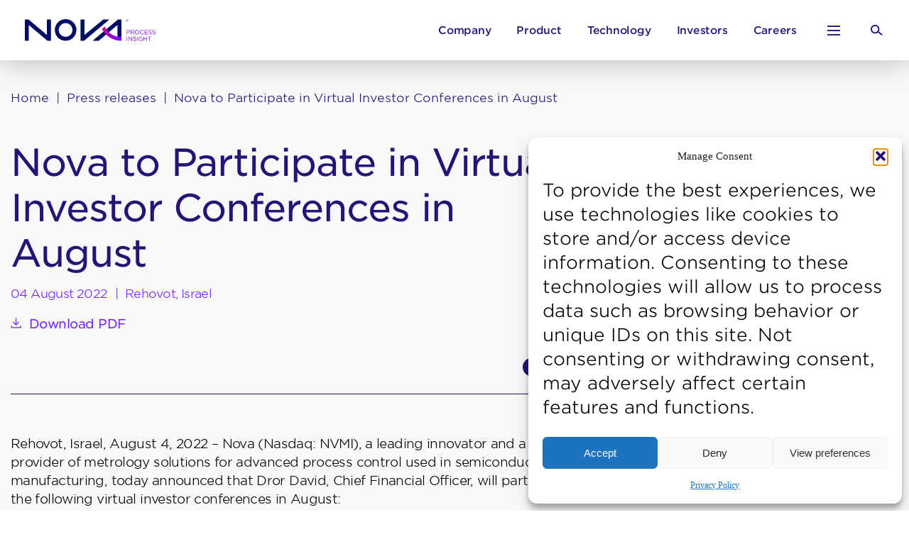

--- FILE ---
content_type: text/html; charset=UTF-8
request_url: https://www.novami.com/investors/press-releases/nova-to-participate-in-virtual-investor-conferences-in-august/
body_size: 22511
content:
<!DOCTYPE html>
<html lang="en-US" class="no-js">
<head>
    <meta charset="UTF-8"/>
    <meta name="viewport" content="width=device-width,initial-scale=1.0"/>
    <meta name="format-detection" content="telephone=no"/>
    <meta name="SKYPE_TOOLBAR" content="SKYPE_TOOLBAR_PARSER_COMPATIBLE"/>
            <meta name='robots' content='max-image-preview:large' />

	<!-- This site is optimized with the Yoast SEO Premium plugin v24.7 (Yoast SEO v26.6) - https://yoast.com/wordpress/plugins/seo/ -->
	<title>Nova to Participate in Virtual Investor Conferences in August - Nova</title>
	<meta name="description" content="Press Release: Nova to Participate in Virtual Investor Conferences in August. Read More!" />
	<meta property="og:locale" content="en_US" />
	<meta property="og:type" content="article" />
	<meta property="og:title" content="Nova to Participate in Virtual Investor Conferences in August" />
	<meta property="og:description" content="Press Release: Nova to Participate in Virtual Investor Conferences in August. Read More!" />
	<meta property="og:url" content="https://www.novami.com/investors/press-releases/nova-to-participate-in-virtual-investor-conferences-in-august/" />
	<meta property="og:site_name" content="Nova" />
	<meta property="article:publisher" content="https://www.facebook.com/Nova.Ltd" />
	<meta property="article:modified_time" content="2023-03-23T09:53:52+00:00" />
	<meta property="og:image" content="https://www.novami.com/wp-content/uploads/2023/03/pr-finance.jpg" />
	<meta property="og:image:width" content="1250" />
	<meta property="og:image:height" content="582" />
	<meta property="og:image:type" content="image/jpeg" />
	<meta name="twitter:card" content="summary_large_image" />
	<meta name="twitter:site" content="@Nova_NVMI" />
	<meta name="twitter:label1" content="Est. reading time" />
	<meta name="twitter:data1" content="3 minutes" />
	<script type="application/ld+json" class="yoast-schema-graph">{"@context":"https://schema.org","@graph":[{"@type":"WebPage","@id":"https://www.novami.com/investors/press-releases/nova-to-participate-in-virtual-investor-conferences-in-august/","url":"https://www.novami.com/investors/press-releases/nova-to-participate-in-virtual-investor-conferences-in-august/","name":"Nova to Participate in Virtual Investor Conferences in August - Nova","isPartOf":{"@id":"https://www.novami.com/#website"},"primaryImageOfPage":{"@id":"https://www.novami.com/investors/press-releases/nova-to-participate-in-virtual-investor-conferences-in-august/#primaryimage"},"image":{"@id":"https://www.novami.com/investors/press-releases/nova-to-participate-in-virtual-investor-conferences-in-august/#primaryimage"},"thumbnailUrl":"https://www.novami.com/wp-content/uploads/2023/03/pr-finance.jpg","datePublished":"2023-03-20T14:20:24+00:00","dateModified":"2023-03-23T09:53:52+00:00","description":"Press Release: Nova to Participate in Virtual Investor Conferences in August. Read More!","breadcrumb":{"@id":"https://www.novami.com/investors/press-releases/nova-to-participate-in-virtual-investor-conferences-in-august/#breadcrumb"},"inLanguage":"en-US","potentialAction":[{"@type":"ReadAction","target":["https://www.novami.com/investors/press-releases/nova-to-participate-in-virtual-investor-conferences-in-august/"]}]},{"@type":"ImageObject","inLanguage":"en-US","@id":"https://www.novami.com/investors/press-releases/nova-to-participate-in-virtual-investor-conferences-in-august/#primaryimage","url":"https://www.novami.com/wp-content/uploads/2023/03/pr-finance.jpg","contentUrl":"https://www.novami.com/wp-content/uploads/2023/03/pr-finance.jpg","width":1250,"height":582,"caption":"Businessman using tablet analyzing sales data and economic growth graph chart. Business strategy. Abstract icon. Digital marketing."},{"@type":"BreadcrumbList","@id":"https://www.novami.com/investors/press-releases/nova-to-participate-in-virtual-investor-conferences-in-august/#breadcrumb","itemListElement":[{"@type":"ListItem","position":1,"name":"Home","item":"https://www.novami.com/"},{"@type":"ListItem","position":2,"name":"Press releases","item":"https://www.novami.com/investors/press-releases/"},{"@type":"ListItem","position":3,"name":"Nova to Participate in Virtual Investor Conferences in August"}]},{"@type":"WebSite","@id":"https://www.novami.com/#website","url":"https://www.novami.com/","name":"Nova","description":"Process Insight","publisher":{"@id":"https://www.novami.com/#organization"},"potentialAction":[{"@type":"SearchAction","target":{"@type":"EntryPoint","urlTemplate":"https://www.novami.com/?s={search_term_string}"},"query-input":{"@type":"PropertyValueSpecification","valueRequired":true,"valueName":"search_term_string"}}],"inLanguage":"en-US"},{"@type":"Organization","@id":"https://www.novami.com/#organization","name":"Nova","url":"https://www.novami.com/","logo":{"@type":"ImageObject","inLanguage":"en-US","@id":"https://www.novami.com/#/schema/logo/image/","url":"https://www.novami.com/wp-content/uploads/2023/03/logo-square.webp","contentUrl":"https://www.novami.com/wp-content/uploads/2023/03/logo-square.webp","width":100,"height":100,"caption":"Nova"},"image":{"@id":"https://www.novami.com/#/schema/logo/image/"},"sameAs":["https://www.facebook.com/Nova.Ltd","https://x.com/Nova_NVMI","https://www.linkedin.com/company/nova-measuring-instruments/"]}]}</script>
	<!-- / Yoast SEO Premium plugin. -->


<style id='wp-img-auto-sizes-contain-inline-css' type='text/css'>
img:is([sizes=auto i],[sizes^="auto," i]){contain-intrinsic-size:3000px 1500px}
/*# sourceURL=wp-img-auto-sizes-contain-inline-css */
</style>
<style id='wp-block-library-inline-css' type='text/css'>
:root{--wp-block-synced-color:#7a00df;--wp-block-synced-color--rgb:122,0,223;--wp-bound-block-color:var(--wp-block-synced-color);--wp-editor-canvas-background:#ddd;--wp-admin-theme-color:#007cba;--wp-admin-theme-color--rgb:0,124,186;--wp-admin-theme-color-darker-10:#006ba1;--wp-admin-theme-color-darker-10--rgb:0,107,160.5;--wp-admin-theme-color-darker-20:#005a87;--wp-admin-theme-color-darker-20--rgb:0,90,135;--wp-admin-border-width-focus:2px}@media (min-resolution:192dpi){:root{--wp-admin-border-width-focus:1.5px}}.wp-element-button{cursor:pointer}:root .has-very-light-gray-background-color{background-color:#eee}:root .has-very-dark-gray-background-color{background-color:#313131}:root .has-very-light-gray-color{color:#eee}:root .has-very-dark-gray-color{color:#313131}:root .has-vivid-green-cyan-to-vivid-cyan-blue-gradient-background{background:linear-gradient(135deg,#00d084,#0693e3)}:root .has-purple-crush-gradient-background{background:linear-gradient(135deg,#34e2e4,#4721fb 50%,#ab1dfe)}:root .has-hazy-dawn-gradient-background{background:linear-gradient(135deg,#faaca8,#dad0ec)}:root .has-subdued-olive-gradient-background{background:linear-gradient(135deg,#fafae1,#67a671)}:root .has-atomic-cream-gradient-background{background:linear-gradient(135deg,#fdd79a,#004a59)}:root .has-nightshade-gradient-background{background:linear-gradient(135deg,#330968,#31cdcf)}:root .has-midnight-gradient-background{background:linear-gradient(135deg,#020381,#2874fc)}:root{--wp--preset--font-size--normal:16px;--wp--preset--font-size--huge:42px}.has-regular-font-size{font-size:1em}.has-larger-font-size{font-size:2.625em}.has-normal-font-size{font-size:var(--wp--preset--font-size--normal)}.has-huge-font-size{font-size:var(--wp--preset--font-size--huge)}.has-text-align-center{text-align:center}.has-text-align-left{text-align:left}.has-text-align-right{text-align:right}.has-fit-text{white-space:nowrap!important}#end-resizable-editor-section{display:none}.aligncenter{clear:both}.items-justified-left{justify-content:flex-start}.items-justified-center{justify-content:center}.items-justified-right{justify-content:flex-end}.items-justified-space-between{justify-content:space-between}.screen-reader-text{border:0;clip-path:inset(50%);height:1px;margin:-1px;overflow:hidden;padding:0;position:absolute;width:1px;word-wrap:normal!important}.screen-reader-text:focus{background-color:#ddd;clip-path:none;color:#444;display:block;font-size:1em;height:auto;left:5px;line-height:normal;padding:15px 23px 14px;text-decoration:none;top:5px;width:auto;z-index:100000}html :where(.has-border-color){border-style:solid}html :where([style*=border-top-color]){border-top-style:solid}html :where([style*=border-right-color]){border-right-style:solid}html :where([style*=border-bottom-color]){border-bottom-style:solid}html :where([style*=border-left-color]){border-left-style:solid}html :where([style*=border-width]){border-style:solid}html :where([style*=border-top-width]){border-top-style:solid}html :where([style*=border-right-width]){border-right-style:solid}html :where([style*=border-bottom-width]){border-bottom-style:solid}html :where([style*=border-left-width]){border-left-style:solid}html :where(img[class*=wp-image-]){height:auto;max-width:100%}:where(figure){margin:0 0 1em}html :where(.is-position-sticky){--wp-admin--admin-bar--position-offset:var(--wp-admin--admin-bar--height,0px)}@media screen and (max-width:600px){html :where(.is-position-sticky){--wp-admin--admin-bar--position-offset:0px}}

/*# sourceURL=wp-block-library-inline-css */
</style><style id='global-styles-inline-css' type='text/css'>
:root{--wp--preset--aspect-ratio--square: 1;--wp--preset--aspect-ratio--4-3: 4/3;--wp--preset--aspect-ratio--3-4: 3/4;--wp--preset--aspect-ratio--3-2: 3/2;--wp--preset--aspect-ratio--2-3: 2/3;--wp--preset--aspect-ratio--16-9: 16/9;--wp--preset--aspect-ratio--9-16: 9/16;--wp--preset--color--black: #000000;--wp--preset--color--cyan-bluish-gray: #abb8c3;--wp--preset--color--white: #ffffff;--wp--preset--color--pale-pink: #f78da7;--wp--preset--color--vivid-red: #cf2e2e;--wp--preset--color--luminous-vivid-orange: #ff6900;--wp--preset--color--luminous-vivid-amber: #fcb900;--wp--preset--color--light-green-cyan: #7bdcb5;--wp--preset--color--vivid-green-cyan: #00d084;--wp--preset--color--pale-cyan-blue: #8ed1fc;--wp--preset--color--vivid-cyan-blue: #0693e3;--wp--preset--color--vivid-purple: #9b51e0;--wp--preset--gradient--vivid-cyan-blue-to-vivid-purple: linear-gradient(135deg,rgb(6,147,227) 0%,rgb(155,81,224) 100%);--wp--preset--gradient--light-green-cyan-to-vivid-green-cyan: linear-gradient(135deg,rgb(122,220,180) 0%,rgb(0,208,130) 100%);--wp--preset--gradient--luminous-vivid-amber-to-luminous-vivid-orange: linear-gradient(135deg,rgb(252,185,0) 0%,rgb(255,105,0) 100%);--wp--preset--gradient--luminous-vivid-orange-to-vivid-red: linear-gradient(135deg,rgb(255,105,0) 0%,rgb(207,46,46) 100%);--wp--preset--gradient--very-light-gray-to-cyan-bluish-gray: linear-gradient(135deg,rgb(238,238,238) 0%,rgb(169,184,195) 100%);--wp--preset--gradient--cool-to-warm-spectrum: linear-gradient(135deg,rgb(74,234,220) 0%,rgb(151,120,209) 20%,rgb(207,42,186) 40%,rgb(238,44,130) 60%,rgb(251,105,98) 80%,rgb(254,248,76) 100%);--wp--preset--gradient--blush-light-purple: linear-gradient(135deg,rgb(255,206,236) 0%,rgb(152,150,240) 100%);--wp--preset--gradient--blush-bordeaux: linear-gradient(135deg,rgb(254,205,165) 0%,rgb(254,45,45) 50%,rgb(107,0,62) 100%);--wp--preset--gradient--luminous-dusk: linear-gradient(135deg,rgb(255,203,112) 0%,rgb(199,81,192) 50%,rgb(65,88,208) 100%);--wp--preset--gradient--pale-ocean: linear-gradient(135deg,rgb(255,245,203) 0%,rgb(182,227,212) 50%,rgb(51,167,181) 100%);--wp--preset--gradient--electric-grass: linear-gradient(135deg,rgb(202,248,128) 0%,rgb(113,206,126) 100%);--wp--preset--gradient--midnight: linear-gradient(135deg,rgb(2,3,129) 0%,rgb(40,116,252) 100%);--wp--preset--font-size--small: 13px;--wp--preset--font-size--medium: 20px;--wp--preset--font-size--large: 36px;--wp--preset--font-size--x-large: 42px;--wp--preset--spacing--20: 0.44rem;--wp--preset--spacing--30: 0.67rem;--wp--preset--spacing--40: 1rem;--wp--preset--spacing--50: 1.5rem;--wp--preset--spacing--60: 2.25rem;--wp--preset--spacing--70: 3.38rem;--wp--preset--spacing--80: 5.06rem;--wp--preset--shadow--natural: 6px 6px 9px rgba(0, 0, 0, 0.2);--wp--preset--shadow--deep: 12px 12px 50px rgba(0, 0, 0, 0.4);--wp--preset--shadow--sharp: 6px 6px 0px rgba(0, 0, 0, 0.2);--wp--preset--shadow--outlined: 6px 6px 0px -3px rgb(255, 255, 255), 6px 6px rgb(0, 0, 0);--wp--preset--shadow--crisp: 6px 6px 0px rgb(0, 0, 0);}:where(.is-layout-flex){gap: 0.5em;}:where(.is-layout-grid){gap: 0.5em;}body .is-layout-flex{display: flex;}.is-layout-flex{flex-wrap: wrap;align-items: center;}.is-layout-flex > :is(*, div){margin: 0;}body .is-layout-grid{display: grid;}.is-layout-grid > :is(*, div){margin: 0;}:where(.wp-block-columns.is-layout-flex){gap: 2em;}:where(.wp-block-columns.is-layout-grid){gap: 2em;}:where(.wp-block-post-template.is-layout-flex){gap: 1.25em;}:where(.wp-block-post-template.is-layout-grid){gap: 1.25em;}.has-black-color{color: var(--wp--preset--color--black) !important;}.has-cyan-bluish-gray-color{color: var(--wp--preset--color--cyan-bluish-gray) !important;}.has-white-color{color: var(--wp--preset--color--white) !important;}.has-pale-pink-color{color: var(--wp--preset--color--pale-pink) !important;}.has-vivid-red-color{color: var(--wp--preset--color--vivid-red) !important;}.has-luminous-vivid-orange-color{color: var(--wp--preset--color--luminous-vivid-orange) !important;}.has-luminous-vivid-amber-color{color: var(--wp--preset--color--luminous-vivid-amber) !important;}.has-light-green-cyan-color{color: var(--wp--preset--color--light-green-cyan) !important;}.has-vivid-green-cyan-color{color: var(--wp--preset--color--vivid-green-cyan) !important;}.has-pale-cyan-blue-color{color: var(--wp--preset--color--pale-cyan-blue) !important;}.has-vivid-cyan-blue-color{color: var(--wp--preset--color--vivid-cyan-blue) !important;}.has-vivid-purple-color{color: var(--wp--preset--color--vivid-purple) !important;}.has-black-background-color{background-color: var(--wp--preset--color--black) !important;}.has-cyan-bluish-gray-background-color{background-color: var(--wp--preset--color--cyan-bluish-gray) !important;}.has-white-background-color{background-color: var(--wp--preset--color--white) !important;}.has-pale-pink-background-color{background-color: var(--wp--preset--color--pale-pink) !important;}.has-vivid-red-background-color{background-color: var(--wp--preset--color--vivid-red) !important;}.has-luminous-vivid-orange-background-color{background-color: var(--wp--preset--color--luminous-vivid-orange) !important;}.has-luminous-vivid-amber-background-color{background-color: var(--wp--preset--color--luminous-vivid-amber) !important;}.has-light-green-cyan-background-color{background-color: var(--wp--preset--color--light-green-cyan) !important;}.has-vivid-green-cyan-background-color{background-color: var(--wp--preset--color--vivid-green-cyan) !important;}.has-pale-cyan-blue-background-color{background-color: var(--wp--preset--color--pale-cyan-blue) !important;}.has-vivid-cyan-blue-background-color{background-color: var(--wp--preset--color--vivid-cyan-blue) !important;}.has-vivid-purple-background-color{background-color: var(--wp--preset--color--vivid-purple) !important;}.has-black-border-color{border-color: var(--wp--preset--color--black) !important;}.has-cyan-bluish-gray-border-color{border-color: var(--wp--preset--color--cyan-bluish-gray) !important;}.has-white-border-color{border-color: var(--wp--preset--color--white) !important;}.has-pale-pink-border-color{border-color: var(--wp--preset--color--pale-pink) !important;}.has-vivid-red-border-color{border-color: var(--wp--preset--color--vivid-red) !important;}.has-luminous-vivid-orange-border-color{border-color: var(--wp--preset--color--luminous-vivid-orange) !important;}.has-luminous-vivid-amber-border-color{border-color: var(--wp--preset--color--luminous-vivid-amber) !important;}.has-light-green-cyan-border-color{border-color: var(--wp--preset--color--light-green-cyan) !important;}.has-vivid-green-cyan-border-color{border-color: var(--wp--preset--color--vivid-green-cyan) !important;}.has-pale-cyan-blue-border-color{border-color: var(--wp--preset--color--pale-cyan-blue) !important;}.has-vivid-cyan-blue-border-color{border-color: var(--wp--preset--color--vivid-cyan-blue) !important;}.has-vivid-purple-border-color{border-color: var(--wp--preset--color--vivid-purple) !important;}.has-vivid-cyan-blue-to-vivid-purple-gradient-background{background: var(--wp--preset--gradient--vivid-cyan-blue-to-vivid-purple) !important;}.has-light-green-cyan-to-vivid-green-cyan-gradient-background{background: var(--wp--preset--gradient--light-green-cyan-to-vivid-green-cyan) !important;}.has-luminous-vivid-amber-to-luminous-vivid-orange-gradient-background{background: var(--wp--preset--gradient--luminous-vivid-amber-to-luminous-vivid-orange) !important;}.has-luminous-vivid-orange-to-vivid-red-gradient-background{background: var(--wp--preset--gradient--luminous-vivid-orange-to-vivid-red) !important;}.has-very-light-gray-to-cyan-bluish-gray-gradient-background{background: var(--wp--preset--gradient--very-light-gray-to-cyan-bluish-gray) !important;}.has-cool-to-warm-spectrum-gradient-background{background: var(--wp--preset--gradient--cool-to-warm-spectrum) !important;}.has-blush-light-purple-gradient-background{background: var(--wp--preset--gradient--blush-light-purple) !important;}.has-blush-bordeaux-gradient-background{background: var(--wp--preset--gradient--blush-bordeaux) !important;}.has-luminous-dusk-gradient-background{background: var(--wp--preset--gradient--luminous-dusk) !important;}.has-pale-ocean-gradient-background{background: var(--wp--preset--gradient--pale-ocean) !important;}.has-electric-grass-gradient-background{background: var(--wp--preset--gradient--electric-grass) !important;}.has-midnight-gradient-background{background: var(--wp--preset--gradient--midnight) !important;}.has-small-font-size{font-size: var(--wp--preset--font-size--small) !important;}.has-medium-font-size{font-size: var(--wp--preset--font-size--medium) !important;}.has-large-font-size{font-size: var(--wp--preset--font-size--large) !important;}.has-x-large-font-size{font-size: var(--wp--preset--font-size--x-large) !important;}
/*# sourceURL=global-styles-inline-css */
</style>

<style id='classic-theme-styles-inline-css' type='text/css'>
/*! This file is auto-generated */
.wp-block-button__link{color:#fff;background-color:#32373c;border-radius:9999px;box-shadow:none;text-decoration:none;padding:calc(.667em + 2px) calc(1.333em + 2px);font-size:1.125em}.wp-block-file__button{background:#32373c;color:#fff;text-decoration:none}
/*# sourceURL=/wp-includes/css/classic-themes.min.css */
</style>
<link rel='stylesheet' id='contact-form-7-css' href='https://www.novami.com/wp-content/plugins/contact-form-7/includes/css/styles.css?ver=6.1.4' type='text/css' media='all' />
<link rel='stylesheet' id='cmplz-general-css' href='https://www.novami.com/wp-content/plugins/complianz-gdpr/assets/css/cookieblocker.min.css?ver=1767792930' type='text/css' media='all' />
<link rel='stylesheet' id='corppix_swiper_site_style-css' href='https://www.novami.com/wp-content/themes/corppix/development/lib-styles/swiper-bundle.min.css?ver=6.9' type='text/css' media='all' />
<link rel='stylesheet' id='corppix_site_style-css' href='https://www.novami.com/wp-content/themes/corppix/build/styles/screen.css?ver=5624' type='text/css' media='all' />
			<style>.cmplz-hidden {
					display: none !important;
				}</style><script>(function(html){html.className = html.className.replace(/\bno-js\b/,'js')})(document.documentElement);</script>
<link rel="icon" href="https://www.novami.com/wp-content/uploads/2023/01/favicon.png" sizes="32x32" />
<link rel="icon" href="https://www.novami.com/wp-content/uploads/2023/01/favicon.png" sizes="192x192" />
<link rel="apple-touch-icon" href="https://www.novami.com/wp-content/uploads/2023/01/favicon.png" />
<meta name="msapplication-TileImage" content="https://www.novami.com/wp-content/uploads/2023/01/favicon.png" />
    <script async src="https://www.googletagmanager.com/gtag/js?id=G-1J31Z9G652"></script>
<script>
<!-- Google tag (gtag.js) -->
window.dataLayer = window.dataLayer || [];
function gtag(){dataLayer.push(arguments);}
gtag('js', new Date());
gtag('config', 'G-1J31Z9G652');


<!-- Google Tag Manager -->
(function(w,d,s,l,i){w[l]=w[l]||[];w[l].push({'gtm.start':
new Date().getTime(),event:'gtm.js'});var f=d.getElementsByTagName(s)[0],
j=d.createElement(s),dl=l!='dataLayer'?'&amp;l='+l:'';j.async=true;j.src=
'https://www.googletagmanager.com/gtm.js?id='+i+dl;f.parentNode.insertBefore(j,f);
})(window,document,'script','dataLayer','GTM-NN2JTJR5');
<!-- End Google Tag Manager -->
<!-- Meta Pixel Code -->

!function(f,b,e,v,n,t,s)
{if(f.fbq)return;n=f.fbq=function(){n.callMethod?
n.callMethod.apply(n,arguments):n.queue.push(arguments)};
if(!f._fbq)f._fbq=n;n.push=n;n.loaded=!0;n.version='2.0';
n.queue=[];t=b.createElement(e);t.async=!0;
t.src=v;s=b.getElementsByTagName(e)[0];
s.parentNode.insertBefore(t,s)}(window, document,'script',
'https://connect.facebook.net/en_US/fbevents.js');
fbq('init', '265585651635031');
fbq('track', 'PageView');

<img height="1" width="1" src="https://www.facebook.com/tr?id=265585651635031&amp;ev=PageView&amp;noscript=1" />
<!-- End Meta Pixel Code -->


_linkedin_partner_id = "2937913";
window._linkedin_data_partner_ids = window._linkedin_data_partner_ids || [];
window._linkedin_data_partner_ids.push(_linkedin_partner_id);

(function(l) {
if (!l){window.lintrk = function(a,b){window.lintrk.q.push([a,b])};
window.lintrk.q=[]}
var s = document.getElementsByTagName("script")[0];
var b = document.createElement("script");
b.type = "text/javascript";b.async = true;
b.src = "https://snap.licdn.com/li.lms-analytics/insight.min.js";
s.parentNode.insertBefore(b, s);})(window.lintrk);

<img height="1" width="1" alt="" src="https://px.ads.linkedin.com/collect/?pid=2937913&amp;fmt=gif" />
</script>    </head>


<body data-cmplz=1 class="wp-singular press-releases-template-default single single-press-releases postid-100369 wp-theme-corppix chrome">

<!-- Google Tag Manager (noscript) -->
<noscript><iframe src="https://www.googletagmanager.com/ns.html?id=GTM-NN2JTJR5"  height="0" width="0" style="display:none;visibility:hidden"></iframe></noscript>
<!-- End Google Tag Manager (noscript) -->
<div id="wrapper" class="wrapper">

    <main id="main-wrapper">
        
        <div class="mega-menu js-mega-menu">
  <div class="mega-menu__header">
    <a href="https://www.novami.com" class="mega-menu__logo">
			<img class="style-svg mega-menu__logo-img" src="https://www.novami.com/wp-content/uploads/2023/03/nova-logo.svg" width="184" height="31" alt="Nova" />
		</a>
    <button type="button" class="mega-menu__close-mega-menu" data-role="menu-action" data-selector="js-mega-menu">
      <svg width="18" height="18" viewBox="0 0 18 18" fill="none" xmlns="http://www.w3.org/2000/svg">
        <path d="M16.4844 1.625L1.23698 16.0961" stroke="#271376" stroke-width="2"/>
        <path d="M16.0938 16.4844L1.62263 1.23698" stroke="#271376" stroke-width="2"/>
      </svg>
    </button>
  </div>
  <div class="container mega-menu__container">
  <nav class="mega-menu__wrapper" aria-label="Secondary menu"><ul class="mega-menu__menu" role="menu"><li class="mega-menu__menu-item has-sub-menu"><a href="/about-us" class="mega-menu__menu-item-link">Company</a><ul class="mega-menu__sub-menu-lvl2 sub-menu"><li class="mega-menu__sub-menu-lvl2-item"><a href="https://www.novami.com/about-us/" class="mega-menu__sub-menu-lvl2-item-link">About Us</a></li><li class="mega-menu__sub-menu-lvl2-item"><a href="https://www.novami.com/nova-management/" class="mega-menu__sub-menu-lvl2-item-link">Management &amp; board</a></li><li class="mega-menu__sub-menu-lvl2-item"><a href="https://www.novami.com/blog/" class="mega-menu__sub-menu-lvl2-item-link">Blog</a></li><li class="mega-menu__sub-menu-lvl2-item"><a href="https://www.novami.com/accessibility-statement" class="mega-menu__sub-menu-lvl2-item-link">Accessibility Declaration</a></li><li class="mega-menu__sub-menu-lvl2-item"><a href="https://www.novami.com/sustainability/" class="mega-menu__sub-menu-lvl2-item-link">Sustainability</a></li><li class="mega-menu__sub-menu-lvl2-item"><a href="https://www.novami.com/nova-office/" class="mega-menu__sub-menu-lvl2-item-link">Contact us</a></li></ul></li><li class="mega-menu__menu-item has-sub-menu"><a href="/products/products-overview" class="mega-menu__menu-item-link">Products</a><ul class="mega-menu__sub-menu-lvl2 sub-menu"><li class="mega-menu__sub-menu-lvl2-item"><a href="https://www.novami.com/products/products-overview" class="mega-menu__sub-menu-lvl2-item-link">Overview</a></li><li class="mega-menu__sub-menu-lvl2-item has-sub-menu"><a href="https://www.novami.com/nova-product-category/dimensional-metrology/" class="mega-menu__sub-menu-lvl2-item-link">Dimensional Metrology</a><ul class="mega-menu__sub-menu-lvl3 sub-menu"><li class="mega-menu__sub-menu-lvl3-item has-sub-menu"><a href="#" class="mega-menu__sub-menu-lvl3-item-link">Integrated Metrology</a><ul class="mega-menu__sub-menu-lvl4 sub-menu"><li class="mega-menu__sub-menu-lvl4-item"><a href="https://www.novami.com/nova-product/nova-i570/" class="mega-menu__sub-menu-lvl4-item-link">
                                      <span class="mega-menu__sub-menu-lvl4-item-thumbnail"><img width="225" height="164" src="https://www.novami.com/wp-content/uploads/2023/04/nova-i570-hp-tn.png" class="attachment-medium size-medium wp-post-image" alt="Nova i570® HP" decoding="async" /></span>
                                      <span class="mega-menu__sub-menu-lvl4-item-name"><span>Nova i570® HP</span></span>
                                    </a></li><li class="mega-menu__sub-menu-lvl4-item"><a href="https://www.novami.com/nova-product/nova-i550/" class="mega-menu__sub-menu-lvl4-item-link">
                                      <span class="mega-menu__sub-menu-lvl4-item-thumbnail"><img width="225" height="164" src="https://www.novami.com/wp-content/uploads/2023/04/nova-i550-tn.png" class="attachment-medium size-medium wp-post-image" alt="Nova i550®" decoding="async" /></span>
                                      <span class="mega-menu__sub-menu-lvl4-item-name"><span>Nova i550®</span></span>
                                    </a></li><li class="mega-menu__sub-menu-lvl4-item"><a href="https://www.novami.com/nova-product/nova-i500/" class="mega-menu__sub-menu-lvl4-item-link">
                                      <span class="mega-menu__sub-menu-lvl4-item-thumbnail"><img width="225" height="164" src="https://www.novami.com/wp-content/uploads/2023/04/nova-i500-hires-tn.png" class="attachment-medium size-medium wp-post-image" alt="Nova i500®" decoding="async" /></span>
                                      <span class="mega-menu__sub-menu-lvl4-item-name"><span>Nova i500®</span></span>
                                    </a></li></ul></li><li class="mega-menu__sub-menu-lvl3-item has-sub-menu"><a href="#" class="mega-menu__sub-menu-lvl3-item-link">Stand-Alone Metrology</a><ul class="mega-menu__sub-menu-lvl4 sub-menu"><li class="mega-menu__sub-menu-lvl4-item"><a href="https://www.novami.com/nova-product/nova-wmc/" class="mega-menu__sub-menu-lvl4-item-link">
                                      <span class="mega-menu__sub-menu-lvl4-item-thumbnail"><img width="300" height="195" src="https://www.novami.com/wp-content/uploads/2025/08/nova-wmc-hires-300x195.png" class="attachment-medium size-medium wp-post-image" alt="Nova WMC - Next Generation Modular Optical Metrology Platform for Advanced Packaging" decoding="async" fetchpriority="high" srcset="https://www.novami.com/wp-content/uploads/2025/08/nova-wmc-hires-300x195.png 300w, https://www.novami.com/wp-content/uploads/2025/08/nova-wmc-hires-1024x664.png 1024w, https://www.novami.com/wp-content/uploads/2025/08/nova-wmc-hires-768x498.png 768w, https://www.novami.com/wp-content/uploads/2025/08/nova-wmc-hires-1536x996.png 1536w, https://www.novami.com/wp-content/uploads/2025/08/nova-wmc-hires-2048x1329.png 2048w" sizes="(max-width: 300px) 100vw, 300px" /></span>
                                      <span class="mega-menu__sub-menu-lvl4-item-name"><span>Nova WMC </span></span>
                                    </a></li><li class="mega-menu__sub-menu-lvl4-item"><a href="https://www.novami.com/nova-product/nova-velocd/" class="mega-menu__sub-menu-lvl4-item-link">
                                      <span class="mega-menu__sub-menu-lvl4-item-thumbnail"><img width="225" height="164" src="https://www.novami.com/wp-content/uploads/2025/04/nova-velocd-thumbnail.png" class="attachment-medium size-medium wp-post-image" alt="Nova VeloCD - Optical CD platform for high productivity and high-performance metrology" decoding="async" /></span>
                                      <span class="mega-menu__sub-menu-lvl4-item-name"><span>Nova VeloCD®</span></span>
                                    </a></li><li class="mega-menu__sub-menu-lvl4-item"><a href="https://www.novami.com/nova-product/prism/" class="mega-menu__sub-menu-lvl4-item-link">
                                      <span class="mega-menu__sub-menu-lvl4-item-thumbnail"><img width="225" height="164" src="https://www.novami.com/wp-content/uploads/2023/04/nova-prism-tn.png" class="attachment-medium size-medium wp-post-image" alt="Nova Prism" decoding="async" /></span>
                                      <span class="mega-menu__sub-menu-lvl4-item-name"><span>Nova Prism</span></span>
                                    </a></li><li class="mega-menu__sub-menu-lvl4-item"><a href="https://www.novami.com/nova-product/nova-t600-mmsr/" class="mega-menu__sub-menu-lvl4-item-link">
                                      <span class="mega-menu__sub-menu-lvl4-item-thumbnail"><img width="225" height="164" src="https://www.novami.com/wp-content/uploads/2023/04/nova-mmsr-thumbnail.png" class="attachment-medium size-medium wp-post-image" alt="Nova MMSR+" decoding="async" /></span>
                                      <span class="mega-menu__sub-menu-lvl4-item-name"><span>Nova MMSR+</span></span>
                                    </a></li><li class="mega-menu__sub-menu-lvl4-item"><a href="https://www.novami.com/nova-product/nova-t550s/" class="mega-menu__sub-menu-lvl4-item-link">
                                      <span class="mega-menu__sub-menu-lvl4-item-thumbnail"><img width="225" height="164" src="https://www.novami.com/wp-content/uploads/2023/04/nova-t550-tn.png" class="attachment-medium size-medium wp-post-image" alt="Nova T550®" decoding="async" /></span>
                                      <span class="mega-menu__sub-menu-lvl4-item-name"><span>Nova T550®</span></span>
                                    </a></li><li class="mega-menu__sub-menu-lvl4-item"><a href="https://www.novami.com/nova-product/nova-t500/" class="mega-menu__sub-menu-lvl4-item-link">
                                      <span class="mega-menu__sub-menu-lvl4-item-thumbnail"><img width="225" height="164" src="https://www.novami.com/wp-content/uploads/2023/04/nova-t500-tn.png" class="attachment-medium size-medium wp-post-image" alt="Nova T500®" decoding="async" /></span>
                                      <span class="mega-menu__sub-menu-lvl4-item-name"><span>Nova T500®</span></span>
                                    </a></li></ul></li><li class="mega-menu__sub-menu-lvl3-item has-sub-menu"><a href="https://www.novami.com/nova-product/nova-fleet-management/" class="mega-menu__sub-menu-lvl3-item-link">Fleet Connectivity & Control</a><ul class="mega-menu__sub-menu-lvl4 sub-menu"><li class="mega-menu__sub-menu-lvl4-item"><a href="https://www.novami.com/nova-product/nova-fleet-management/" class="mega-menu__sub-menu-lvl4-item-link">
                                      <span class="mega-menu__sub-menu-lvl4-item-thumbnail"><img width="225" height="164" src="https://www.novami.com/wp-content/uploads/2023/04/nova-fm-tech-page.png" class="attachment-medium size-medium wp-post-image" alt="Nova Fleet Management®" decoding="async" /></span>
                                      <span class="mega-menu__sub-menu-lvl4-item-name"><span>Nova Fleet Management®</span></span>
                                    </a></li></ul></li></ul></li><li class="mega-menu__sub-menu-lvl2-item has-sub-menu"><a href="https://www.novami.com/nova-product-category/materials-metrology/" class="mega-menu__sub-menu-lvl2-item-link">Materials Metrology</a><ul class="mega-menu__sub-menu-lvl3 sub-menu"><li class="mega-menu__sub-menu-lvl3-item has-sub-menu"><a href="#" class="mega-menu__sub-menu-lvl3-item-link">Nova VeraFlex®</a><ul class="mega-menu__sub-menu-lvl4 sub-menu"><li class="mega-menu__sub-menu-lvl4-item"><a href="https://www.novami.com/nova-product/veraflex-iii-xf/" class="mega-menu__sub-menu-lvl4-item-link">
                                      <span class="mega-menu__sub-menu-lvl4-item-thumbnail"><img width="272" height="300" src="https://www.novami.com/wp-content/uploads/2023/03/nova-verafelx-iii-tn-272x300.png" class="attachment-medium size-medium wp-post-image" alt="Nova VeraFlex® III" decoding="async" srcset="https://www.novami.com/wp-content/uploads/2023/03/nova-verafelx-iii-tn-272x300.png 272w, https://www.novami.com/wp-content/uploads/2023/03/nova-verafelx-iii-tn.png 527w" sizes="(max-width: 272px) 100vw, 272px" /></span>
                                      <span class="mega-menu__sub-menu-lvl4-item-name"><span>Nova VeraFlex® III</span></span>
                                    </a></li><li class="mega-menu__sub-menu-lvl4-item"><a href="https://www.novami.com/nova-product/veraflex-iii-plus-xf/" class="mega-menu__sub-menu-lvl4-item-link">
                                      <span class="mega-menu__sub-menu-lvl4-item-thumbnail"><img width="272" height="300" src="https://www.novami.com/wp-content/uploads/2023/03/nova-verafelx-iii-tn-272x300.png" class="attachment-medium size-medium wp-post-image" alt="Nova VeraFlex® III" decoding="async" srcset="https://www.novami.com/wp-content/uploads/2023/03/nova-verafelx-iii-tn-272x300.png 272w, https://www.novami.com/wp-content/uploads/2023/03/nova-verafelx-iii-tn.png 527w" sizes="(max-width: 272px) 100vw, 272px" /></span>
                                      <span class="mega-menu__sub-menu-lvl4-item-name"><span>Nova VeraFlex® III+</span></span>
                                    </a></li><li class="mega-menu__sub-menu-lvl4-item"><a href="https://www.novami.com/nova-product/nova-veraflex-iv/" class="mega-menu__sub-menu-lvl4-item-link">
                                      <span class="mega-menu__sub-menu-lvl4-item-thumbnail"><img width="225" height="164" src="https://www.novami.com/wp-content/uploads/2023/03/nova-veraflex-iv-tn.png" class="attachment-medium size-medium wp-post-image" alt="Nova VeraFlex® IV" decoding="async" /></span>
                                      <span class="mega-menu__sub-menu-lvl4-item-name"><span>Nova VeraFlex® IV</span></span>
                                    </a></li><li class="mega-menu__sub-menu-lvl4-item"><a href="https://www.novami.com/nova-product/qed/" class="mega-menu__sub-menu-lvl4-item-link">
                                      <span class="mega-menu__sub-menu-lvl4-item-thumbnail"><img width="225" height="164" src="https://www.novami.com/wp-content/uploads/2023/03/diagram-qed-tn-1.png" class="attachment-medium size-medium wp-post-image" alt="Nova QED" decoding="async" /></span>
                                      <span class="mega-menu__sub-menu-lvl4-item-name"><span>Nova QED</span></span>
                                    </a></li><li class="mega-menu__sub-menu-lvl4-item"><a href="https://www.novami.com/nova-product/racs/" class="mega-menu__sub-menu-lvl4-item-link">
                                      <span class="mega-menu__sub-menu-lvl4-item-thumbnail"><img width="193" height="147" src="https://www.novami.com/wp-content/uploads/2023/04/racs-no-text.png" class="attachment-medium size-medium wp-post-image" alt="Nova RACS" decoding="async" /></span>
                                      <span class="mega-menu__sub-menu-lvl4-item-name"><span>Nova RACS</span></span>
                                    </a></li></ul></li><li class="mega-menu__sub-menu-lvl3-item has-sub-menu"><a href="https://www.novami.com/nova-product/nova-metrion/" class="mega-menu__sub-menu-lvl3-item-link">Nova Metrion®</a><ul class="mega-menu__sub-menu-lvl4 sub-menu"><li class="mega-menu__sub-menu-lvl4-item"><a href="https://www.novami.com/nova-product/nova-metrion/" class="mega-menu__sub-menu-lvl4-item-link">
                                      <span class="mega-menu__sub-menu-lvl4-item-thumbnail"><img width="225" height="164" src="https://www.novami.com/wp-content/uploads/2023/03/metrion-tn.png" class="attachment-medium size-medium wp-post-image" alt="Nova Metrion®" decoding="async" /></span>
                                      <span class="mega-menu__sub-menu-lvl4-item-name"><span>Nova Metrion®</span></span>
                                    </a></li></ul></li><li class="mega-menu__sub-menu-lvl3-item has-sub-menu"><a href="https://www.novami.com/nova-product/nova-elipson/" class="mega-menu__sub-menu-lvl3-item-link">Nova Elipson®</a><ul class="mega-menu__sub-menu-lvl4 sub-menu"><li class="mega-menu__sub-menu-lvl4-item"><a href="https://www.novami.com/nova-product/nova-elipson/" class="mega-menu__sub-menu-lvl4-item-link">
                                      <span class="mega-menu__sub-menu-lvl4-item-thumbnail"><img width="225" height="164" src="https://www.novami.com/wp-content/uploads/2023/03/nova-elipson-tn.png" class="attachment-medium size-medium wp-post-image" alt="Nova Elipson®" decoding="async" /></span>
                                      <span class="mega-menu__sub-menu-lvl4-item-name"><span>Nova Elipson®</span></span>
                                    </a></li></ul></li></ul></li><li class="mega-menu__sub-menu-lvl2-item has-sub-menu"><a href="https://www.novami.com/nova-product-category/chemical-metrology/" class="mega-menu__sub-menu-lvl2-item-link">Chemical Metrology</a><ul class="mega-menu__sub-menu-lvl3 sub-menu"><li class="mega-menu__sub-menu-lvl3-item has-sub-menu"><a href="https://www.novami.com/nova-product/nova-ancolyzer/" class="mega-menu__sub-menu-lvl3-item-link">Nova Ancolyzer®</a><ul class="mega-menu__sub-menu-lvl4 sub-menu"><li class="mega-menu__sub-menu-lvl4-item"><a href="https://www.novami.com/nova-product/nova-ancolyzer/" class="mega-menu__sub-menu-lvl4-item-link">
                                      <span class="mega-menu__sub-menu-lvl4-item-thumbnail"><img width="161" height="164" src="https://www.novami.com/wp-content/uploads/2023/04/ancolyzer-mainframe-new-thumbnail.png" class="attachment-medium size-medium wp-post-image" alt="Nova Ancolyzer®" decoding="async" /></span>
                                      <span class="mega-menu__sub-menu-lvl4-item-name"><span>Nova Ancolyzer®</span></span>
                                    </a></li></ul></li><li class="mega-menu__sub-menu-lvl3-item has-sub-menu"><a href="https://www.novami.com/nova-product/nova-dmr/" class="mega-menu__sub-menu-lvl3-item-link">Nova DMR®</a><ul class="mega-menu__sub-menu-lvl4 sub-menu"><li class="mega-menu__sub-menu-lvl4-item"><a href="https://www.novami.com/nova-product/nova-dmr/" class="mega-menu__sub-menu-lvl4-item-link">
                                      <span class="mega-menu__sub-menu-lvl4-item-thumbnail"><img width="161" height="164" src="https://www.novami.com/wp-content/uploads/2023/04/dmr-2024-new-thumbnail.png" class="attachment-medium size-medium wp-post-image" alt="Nova DMR®" decoding="async" /></span>
                                      <span class="mega-menu__sub-menu-lvl4-item-name"><span>Nova DMR®</span></span>
                                    </a></li></ul></li><li class="mega-menu__sub-menu-lvl3-item has-sub-menu"><a href="https://www.novami.com/nova-product/nova-ancoscene/" class="mega-menu__sub-menu-lvl3-item-link">Nova AncoScene®️</a><ul class="mega-menu__sub-menu-lvl4 sub-menu"><li class="mega-menu__sub-menu-lvl4-item"><a href="https://www.novami.com/nova-product/nova-ancoscene/" class="mega-menu__sub-menu-lvl4-item-link">
                                      <span class="mega-menu__sub-menu-lvl4-item-thumbnail"><img width="161" height="164" src="https://www.novami.com/wp-content/uploads/2023/04/ancoscene-new-thumbnail.png" class="attachment-medium size-medium wp-post-image" alt="Nova AncoScene®" decoding="async" /></span>
                                      <span class="mega-menu__sub-menu-lvl4-item-name"><span>Nova AncoScene®</span></span>
                                    </a></li></ul></li><li class="mega-menu__sub-menu-lvl3-item has-sub-menu"><a href="https://www.novami.com/nova-product/nova-ancoflex/" class="mega-menu__sub-menu-lvl3-item-link">Nova AncoFlex™</a><ul class="mega-menu__sub-menu-lvl4 sub-menu"><li class="mega-menu__sub-menu-lvl4-item"><a href="https://www.novami.com/nova-product/nova-ancoflex/" class="mega-menu__sub-menu-lvl4-item-link">
                                      <span class="mega-menu__sub-menu-lvl4-item-thumbnail"><img width="225" height="164" src="https://www.novami.com/wp-content/uploads/2023/04/ancoflex800-tn-1.png" class="attachment-medium size-medium wp-post-image" alt="Nova AncoFlex™" decoding="async" /></span>
                                      <span class="mega-menu__sub-menu-lvl4-item-name"><span>Nova AncoFlex® </span></span>
                                    </a></li></ul></li></ul></li><li class="mega-menu__sub-menu-lvl2-item has-sub-menu"><a href="https://www.novami.com/nova-product-category/software-solutions/" class="mega-menu__sub-menu-lvl2-item-link">Software Solutions</a><ul class="mega-menu__sub-menu-lvl3 sub-menu"><li class="mega-menu__sub-menu-lvl3-item has-sub-menu"><a href="https://www.novami.com/nova-product/nova-fleet-management/" class="mega-menu__sub-menu-lvl3-item-link">Nova Fleet Infrastructure</a><ul class="mega-menu__sub-menu-lvl4 sub-menu"><li class="mega-menu__sub-menu-lvl4-item"><a href="https://www.novami.com/nova-product/nova-fleet-management/" class="mega-menu__sub-menu-lvl4-item-link">
                                      <span class="mega-menu__sub-menu-lvl4-item-thumbnail"><img width="225" height="164" src="https://www.novami.com/wp-content/uploads/2023/04/nova-fm-tech-page.png" class="attachment-medium size-medium wp-post-image" alt="Nova Fleet Management®" decoding="async" /></span>
                                      <span class="mega-menu__sub-menu-lvl4-item-name"><span>Nova Fleet Management®</span></span>
                                    </a></li></ul></li><li class="mega-menu__sub-menu-lvl3-item has-sub-menu"><a href="https://www.novami.com/nova-product/nova-fit/" class="mega-menu__sub-menu-lvl3-item-link">Nova Fit</a><ul class="mega-menu__sub-menu-lvl4 sub-menu"><li class="mega-menu__sub-menu-lvl4-item"><a href="https://www.novami.com/nova-product/nova-fit/" class="mega-menu__sub-menu-lvl4-item-link">
                                      <span class="mega-menu__sub-menu-lvl4-item-thumbnail"><img width="225" height="164" src="https://www.novami.com/wp-content/uploads/2023/04/novafit-tech-page.png" class="attachment-medium size-medium wp-post-image" alt="Nova Fit® tech page" decoding="async" /></span>
                                      <span class="mega-menu__sub-menu-lvl4-item-name"><span>Nova Fit®</span></span>
                                    </a></li></ul></li><li class="mega-menu__sub-menu-lvl3-item has-sub-menu"><a href="https://www.novami.com/nova-product/nova-mars/" class="mega-menu__sub-menu-lvl3-item-link">Nova MARS</a><ul class="mega-menu__sub-menu-lvl4 sub-menu"><li class="mega-menu__sub-menu-lvl4-item"><a href="https://www.novami.com/nova-product/nova-mars/" class="mega-menu__sub-menu-lvl4-item-link">
                                      <span class="mega-menu__sub-menu-lvl4-item-thumbnail"><img width="225" height="164" src="https://www.novami.com/wp-content/uploads/2023/04/nova-mars-tech-page.png" class="attachment-medium size-medium wp-post-image" alt="Nova MARS®" decoding="async" /></span>
                                      <span class="mega-menu__sub-menu-lvl4-item-name"><span>Nova MARS®</span></span>
                                    </a></li></ul></li><li class="mega-menu__sub-menu-lvl3-item has-sub-menu"><a href="https://www.novami.com/nova-product/qed/" class="mega-menu__sub-menu-lvl3-item-link">Nova QED</a><ul class="mega-menu__sub-menu-lvl4 sub-menu"><li class="mega-menu__sub-menu-lvl4-item"><a href="https://www.novami.com/nova-product/qed/" class="mega-menu__sub-menu-lvl4-item-link">
                                      <span class="mega-menu__sub-menu-lvl4-item-thumbnail"><img width="225" height="164" src="https://www.novami.com/wp-content/uploads/2023/03/diagram-qed-tn-1.png" class="attachment-medium size-medium wp-post-image" alt="Nova QED" decoding="async" /></span>
                                      <span class="mega-menu__sub-menu-lvl4-item-name"><span>Nova QED</span></span>
                                    </a></li></ul></li><li class="mega-menu__sub-menu-lvl3-item has-sub-menu"><a href="https://www.novami.com/nova-product/racs/" class="mega-menu__sub-menu-lvl3-item-link">Nova RACS</a><ul class="mega-menu__sub-menu-lvl4 sub-menu"><li class="mega-menu__sub-menu-lvl4-item"><a href="https://www.novami.com/nova-product/racs/" class="mega-menu__sub-menu-lvl4-item-link">
                                      <span class="mega-menu__sub-menu-lvl4-item-thumbnail"><img width="193" height="147" src="https://www.novami.com/wp-content/uploads/2023/04/racs-no-text.png" class="attachment-medium size-medium wp-post-image" alt="Nova RACS" decoding="async" /></span>
                                      <span class="mega-menu__sub-menu-lvl4-item-name"><span>Nova RACS</span></span>
                                    </a></li></ul></li></ul></li><li class="mega-menu__sub-menu-lvl2-item"><a href="https://www.novami.com/services/" class="mega-menu__sub-menu-lvl2-item-link">Services</a></li></ul></li><li class="mega-menu__menu-item has-sub-menu"><a href="/technology/overview" class="mega-menu__menu-item-link">Technology</a><ul class="mega-menu__sub-menu-lvl2 sub-menu"><li class="mega-menu__sub-menu-lvl2-item"><a href="https://www.novami.com/technology/overview" class="mega-menu__sub-menu-lvl2-item-link">Overview</a></li><li class="mega-menu__sub-menu-lvl2-item has-sub-menu"><a href="https://www.novami.com/nova-technology-category/dimensional-metrology/" class="mega-menu__sub-menu-lvl2-item-link">Dimensional Metrology</a><ul class="mega-menu__sub-menu-lvl3 sub-menu"><div class="mega-menu__type-new">                            <li class="mega-menu__sub-menu-lvl4-item">
                           <a href="https://www.novami.com/nova-technology/advanced-imaging/" class="mega-menu__sub-menu-lvl4-item-link">
                                      <span class="mega-menu__sub-menu-lvl4-item-thumbnail"><img width="300" height="297" src="https://www.novami.com/wp-content/uploads/2023/04/advanced-imaging-225-x-164-px.svg" class="attachment-medium size-medium wp-post-image" alt="Advanced Imaging" decoding="async" /></span>
                                      <span class="mega-menu__sub-menu-lvl4-item-name"><span>Advanced Imaging</span></span>
                                    </a>                            </li>

                                                     <li class="mega-menu__sub-menu-lvl4-item">
                           <a href="https://www.novami.com/nova-technology/spectral-interferometry/" class="mega-menu__sub-menu-lvl4-item-link">
                                      <span class="mega-menu__sub-menu-lvl4-item-thumbnail"><img width="300" height="297" src="https://www.novami.com/wp-content/uploads/2023/04/special-interferometry-225-x-164-px.svg" class="attachment-medium size-medium wp-post-image" alt="Spectral Interferometry" decoding="async" /></span>
                                      <span class="mega-menu__sub-menu-lvl4-item-name"><span>Spectral Interferometry</span></span>
                                    </a>                            </li>

                                                     <li class="mega-menu__sub-menu-lvl4-item">
                           <a href="https://www.novami.com/nova-technology/optical-scatterometry/" class="mega-menu__sub-menu-lvl4-item-link">
                                      <span class="mega-menu__sub-menu-lvl4-item-thumbnail"><img width="300" height="297" src="https://www.novami.com/wp-content/uploads/2023/04/optical-scatterometry-225-x-164-px-2.svg" class="attachment-medium size-medium wp-post-image" alt="Optical Scatterometry" decoding="async" /></span>
                                      <span class="mega-menu__sub-menu-lvl4-item-name"><span>Optical Scatterometry</span></span>
                                    </a>                            </li>

                                                     <li class="mega-menu__sub-menu-lvl4-item">
                           <a href="https://www.novami.com/nova-technology/hybrid-metrology/" class="mega-menu__sub-menu-lvl4-item-link">
                                      <span class="mega-menu__sub-menu-lvl4-item-thumbnail"><img width="300" height="297" src="https://www.novami.com/wp-content/uploads/2023/05/hhybrid-metrology-225-x-164-px.svg" class="attachment-medium size-medium wp-post-image" alt="Hybrid Metrology" decoding="async" /></span>
                                      <span class="mega-menu__sub-menu-lvl4-item-name"><span>Hybrid Metrology</span></span>
                                    </a>                            </li>

                         </div></ul></li><li class="mega-menu__sub-menu-lvl2-item has-sub-menu"><a href="https://www.novami.com/nova-technology-category/materials-metrology/" class="mega-menu__sub-menu-lvl2-item-link">Materials Metrology</a><ul class="mega-menu__sub-menu-lvl3 sub-menu"><div class="mega-menu__type-new">                            <li class="mega-menu__sub-menu-lvl4-item">
                           <a href="https://www.novami.com/nova-technology/raman-spectroscopy/" class="mega-menu__sub-menu-lvl4-item-link">
                                      <span class="mega-menu__sub-menu-lvl4-item-thumbnail"><img width="300" height="297" src="https://www.novami.com/wp-content/uploads/2023/04/raman-spectroscopy-225-x-164-px.svg" class="attachment-medium size-medium wp-post-image" alt="Raman Spectroscopy" decoding="async" /></span>
                                      <span class="mega-menu__sub-menu-lvl4-item-name"><span>Raman Spectroscopy</span></span>
                                    </a>                            </li>

                                                     <li class="mega-menu__sub-menu-lvl4-item">
                           <a href="https://www.novami.com/nova-technology/secondary-ion-mass-spectrometry-sims/" class="mega-menu__sub-menu-lvl4-item-link">
                                      <span class="mega-menu__sub-menu-lvl4-item-thumbnail"><img width="300" height="297" src="https://www.novami.com/wp-content/uploads/2023/04/sims-secondary-ion-mass-spectrometry-225-x-164-px.svg" class="attachment-medium size-medium wp-post-image" alt="Secondary Ion Mass Spectrometry (SIMS)" decoding="async" /></span>
                                      <span class="mega-menu__sub-menu-lvl4-item-name"><span>Secondary Ion Mass Spectrometry (SIMS)</span></span>
                                    </a>                            </li>

                                                     <li class="mega-menu__sub-menu-lvl4-item">
                           <a href="https://www.novami.com/nova-technology/x-ray-fluorescence-xrf/" class="mega-menu__sub-menu-lvl4-item-link">
                                      <span class="mega-menu__sub-menu-lvl4-item-thumbnail"><img width="300" height="297" src="https://www.novami.com/wp-content/uploads/2023/04/x-ray-fluorescene-xrf-225-x-164-px-2.svg" class="attachment-medium size-medium wp-post-image" alt="X-Ray Fluorescence (XRF)" decoding="async" /></span>
                                      <span class="mega-menu__sub-menu-lvl4-item-name"><span>X-Ray Fluorescence (XRF)</span></span>
                                    </a>                            </li>

                                                     <li class="mega-menu__sub-menu-lvl4-item">
                           <a href="https://www.novami.com/nova-technology/x-ray-photoelectron-spectroscopy-xps/" class="mega-menu__sub-menu-lvl4-item-link">
                                      <span class="mega-menu__sub-menu-lvl4-item-thumbnail"><img width="300" height="297" src="https://www.novami.com/wp-content/uploads/2023/04/x-ray-photoelection-spectroscopy-225-x-164-px-1.svg" class="attachment-medium size-medium wp-post-image" alt="X-Ray Photoelectron Spectroscopy (XPS)" decoding="async" /></span>
                                      <span class="mega-menu__sub-menu-lvl4-item-name"><span>X-Ray Photoelectron Spectroscopy (XPS)</span></span>
                                    </a>                            </li>

                         </div></ul></li><li class="mega-menu__sub-menu-lvl2-item has-sub-menu"><a href="https://www.novami.com/nova-technology-category/chemical-metrology/" class="mega-menu__sub-menu-lvl2-item-link">Chemical Metrology</a><ul class="mega-menu__sub-menu-lvl3 sub-menu"><div class="mega-menu__type-new">                            <li class="mega-menu__sub-menu-lvl4-item">
                           <a href="https://www.novami.com/nova-technology/cyclic-voltammetric-stripping-cvs/" class="mega-menu__sub-menu-lvl4-item-link">
                                      <span class="mega-menu__sub-menu-lvl4-item-thumbnail"><img width="300" height="297" src="https://www.novami.com/wp-content/uploads/2023/04/cvs-cyclic-voltametric-stripping-225-x-164-px.svg" class="attachment-medium size-medium wp-post-image" alt="Cyclic Voltammetric Stripping (CVS)" decoding="async" /></span>
                                      <span class="mega-menu__sub-menu-lvl4-item-name"><span>Cyclic Voltammetric Stripping (CVS)</span></span>
                                    </a>                            </li>

                                                     <li class="mega-menu__sub-menu-lvl4-item">
                           <a href="https://www.novami.com/nova-technology/hplc-high-performance-liquid-chromatography/" class="mega-menu__sub-menu-lvl4-item-link">
                                      <span class="mega-menu__sub-menu-lvl4-item-thumbnail"><img width="300" height="297" src="https://www.novami.com/wp-content/uploads/2023/04/hplc-high-perfomance-liquid-chromatography-225-x-164-px.svg" class="attachment-medium size-medium wp-post-image" alt="High-Performance Liquid Chromatography (HPLC)" decoding="async" /></span>
                                      <span class="mega-menu__sub-menu-lvl4-item-name"><span>High-Performance Liquid Chromatography (HPLC)</span></span>
                                    </a>                            </li>

                                                     <li class="mega-menu__sub-menu-lvl4-item">
                           <a href="https://www.novami.com/nova-technology/optical-spectrophotometry/" class="mega-menu__sub-menu-lvl4-item-link">
                                      <span class="mega-menu__sub-menu-lvl4-item-thumbnail"><img width="300" height="297" src="https://www.novami.com/wp-content/uploads/2023/04/optical-scatterometry-225-x-164-px-1.svg" class="attachment-medium size-medium wp-post-image" alt="Optical Spectrophotometry" decoding="async" /></span>
                                      <span class="mega-menu__sub-menu-lvl4-item-name"><span>Optical Spectrophotometry</span></span>
                                    </a>                            </li>

                                                     <li class="mega-menu__sub-menu-lvl4-item">
                           <a href="https://www.novami.com/nova-technology/titration/" class="mega-menu__sub-menu-lvl4-item-link">
                                      <span class="mega-menu__sub-menu-lvl4-item-thumbnail"><img width="300" height="297" src="https://www.novami.com/wp-content/uploads/2023/04/titration-225-x-164-px.svg" class="attachment-medium size-medium wp-post-image" alt="Titration" decoding="async" /></span>
                                      <span class="mega-menu__sub-menu-lvl4-item-name"><span>Titration</span></span>
                                    </a>                            </li>

                         </div></ul></li><li class="mega-menu__sub-menu-lvl2-item has-sub-menu"><a href="https://www.novami.com/nova-technology-category/software-modeling/" class="mega-menu__sub-menu-lvl2-item-link">Software Modeling</a><ul class="mega-menu__sub-menu-lvl3 sub-menu"><div class="mega-menu__type-new">                            <li class="mega-menu__sub-menu-lvl4-item">
                           <a href="https://www.novami.com/nova-technology/machine-learning/" class="mega-menu__sub-menu-lvl4-item-link">
                                      <span class="mega-menu__sub-menu-lvl4-item-thumbnail"><img width="300" height="297" src="https://www.novami.com/wp-content/uploads/2023/04/machine-learning-225-x-164-px.svg" class="attachment-medium size-medium wp-post-image" alt="­­Machine Learning" decoding="async" /></span>
                                      <span class="mega-menu__sub-menu-lvl4-item-name"><span>­­Machine Learning</span></span>
                                    </a>                            </li>

                                                     <li class="mega-menu__sub-menu-lvl4-item">
                           <a href="https://www.novami.com/nova-technology/physical-modeling/" class="mega-menu__sub-menu-lvl4-item-link">
                                      <span class="mega-menu__sub-menu-lvl4-item-thumbnail"><img width="300" height="297" src="https://www.novami.com/wp-content/uploads/2023/04/physical-modeling-225-x-164-px.svg" class="attachment-medium size-medium wp-post-image" alt="Physical Modeling" decoding="async" /></span>
                                      <span class="mega-menu__sub-menu-lvl4-item-name"><span>Physical Modeling</span></span>
                                    </a>                            </li>

                                                     <li class="mega-menu__sub-menu-lvl4-item">
                           <a href="https://www.novami.com/nova-technology/high-performance-computing-hpc/" class="mega-menu__sub-menu-lvl4-item-link">
                                      <span class="mega-menu__sub-menu-lvl4-item-thumbnail"><img width="300" height="297" src="https://www.novami.com/wp-content/uploads/2023/04/high-perfomance-computing-hpc-225-x-164-px.svg" class="attachment-medium size-medium wp-post-image" alt="High Performance Computing (HPC)" decoding="async" /></span>
                                      <span class="mega-menu__sub-menu-lvl4-item-name"><span>High Performance Computing (HPC)</span></span>
                                    </a>                            </li>

                         </div></ul></li><li class="mega-menu__sub-menu-lvl2-item"><a href="https://www.novami.com/publications/" class="mega-menu__sub-menu-lvl2-item-link">Publications</a></li></ul></li><li class="mega-menu__menu-item has-sub-menu"><a href="/investors/lobby" class="mega-menu__menu-item-link">Investors</a><ul class="mega-menu__sub-menu-lvl2 sub-menu"><li class="mega-menu__sub-menu-lvl2-item"><a href="https://www.novami.com/investors/lobby/" class="mega-menu__sub-menu-lvl2-item-link">Lobby</a></li><li class="mega-menu__sub-menu-lvl2-item"><a href="https://www.novami.com/investors/company-profile/" class="mega-menu__sub-menu-lvl2-item-link">Сompany Profile</a></li><li class="mega-menu__sub-menu-lvl2-item"><a href="https://www.novami.com/investors/filings/" class="mega-menu__sub-menu-lvl2-item-link">Financials &amp; Filings</a></li><li class="mega-menu__sub-menu-lvl2-item"><a href="https://www.novami.com/investors/analysts/" class="mega-menu__sub-menu-lvl2-item-link">Analysts</a></li><li class="mega-menu__sub-menu-lvl2-item"><a href="https://www.novami.com/investors/cg/" class="mega-menu__sub-menu-lvl2-item-link">Corporate Governance</a></li><li class="mega-menu__sub-menu-lvl2-item"><a href="https://www.novami.com/press-releases/" class="mega-menu__sub-menu-lvl2-item-link">Press Releases</a></li><li class="mega-menu__sub-menu-lvl2-item"><a href="https://www.novami.com/investors/events/" class="mega-menu__sub-menu-lvl2-item-link">Events</a></li></ul></li><li class="mega-menu__menu-item"><a href="https://www.novami.com/careers/working-at-nova/" class="mega-menu__menu-item-link">Careers</a></li><li class="mega-menu__menu-item has-sub-menu"><a href="/newsroom/event-calendar" class="mega-menu__menu-item-link">Newsroom</a><ul class="mega-menu__sub-menu-lvl2 sub-menu"><li class="mega-menu__sub-menu-lvl2-item"><a href="https://www.novami.com/investors/events/" class="mega-menu__sub-menu-lvl2-item-link">Events</a></li><li class="mega-menu__sub-menu-lvl2-item"><a href="https://www.novami.com/press-releases/" class="mega-menu__sub-menu-lvl2-item-link">Press Releases</a></li></ul></li></ul></nav>    <div class="mega-menu__search"><form role="search" method="get" class="search-form" action="https://www.novami.com/">
    <div class="search-form__container">
        <div class="search-form__wrapper">
            <input type="search" class="search-form__input" placeholder="Search" value="" name="s" >
            <button type="sumbit" class="search-form__submit">
                <svg width="17" height="16" viewBox="0 0 17 16" fill="none" xmlns="http://www.w3.org/2000/svg">
                    <path d="M10.5469 9.92578L16.1305 14.2686" stroke="#271376" stroke-width="1.9"/>
                    <circle cx="6.20406" cy="6.20406" r="5.25406" stroke="#271376" stroke-width="1.9"/>
                </svg>
            </button>
        </div>
    </div>
</form></div>
    <div class="mega-menu__socials">
    <a href="https://www.youtube.com/@NovaMeasuring" class="mega-menu__social" target="_blank" rel="nofollow"><svg width="27" height="27" viewBox="0 0 27 27" fill="none" xmlns="http://www.w3.org/2000/svg">
        <path fill-rule="evenodd" clip-rule="evenodd" d="M13.5 27C20.9558 27 27 20.9558 27 13.5C27 6.04416 20.9558 0 13.5 0C6.04416 0 0 6.04416 0 13.5C0 20.9558 6.04416 27 13.5 27ZM12.146 11.8516V16.0161L15.6918 13.9339L12.146 11.8516ZM18.8337 9.29457C19.4174 9.45665 19.8771 9.93423 20.0331 10.5407C20.3166 11.6399 20.3166 13.9333 20.3166 13.9333C20.3166 13.9333 20.3166 16.2267 20.0331 17.3259C19.8771 17.9324 19.4174 18.41 18.8337 18.5721C17.7757 18.8666 13.5333 18.8666 13.5333 18.8666C13.5333 18.8666 9.29089 18.8666 8.23292 18.5721C7.64925 18.41 7.18953 17.9324 7.03351 17.3259C6.75 16.2267 6.75 13.9333 6.75 13.9333C6.75 13.9333 6.75 11.6399 7.03351 10.5407C7.18953 9.93423 7.64925 9.45665 8.23292 9.29457C9.29089 9 13.5333 9 13.5333 9C13.5333 9 17.7757 9 18.8337 9.29457Z" fill="#7326F5"/>
        </svg>
        </a><a href="https://www.linkedin.com/company/nova-ltd./" class="mega-menu__social" target="_blank" rel="nofollow"><svg width="28" height="27" viewBox="0 0 28 27" fill="none" xmlns="http://www.w3.org/2000/svg">
        <path d="M13.875 0C6.43346 0 0.375 6.05846 0.375 13.5C0.375 20.9415 6.43346 27 13.875 27C21.3165 27 27.375 20.9415 27.375 13.5C27.375 6.05846 21.3165 0 13.875 0ZM10.5 19.566C10.5 19.6938 10.4023 19.7915 10.2745 19.7915H7.67372C7.54594 19.7915 7.44822 19.6938 7.44822 19.566V10.8316C7.44822 10.7038 7.54594 10.6061 7.67372 10.6061H10.2745C10.4023 10.6061 10.5 10.7038 10.5 10.8316V19.566V19.566ZM8.88391 9.44098C7.9819 9.44098 7.25278 8.71186 7.25278 7.80986C7.25278 6.90785 7.9819 6.17873 8.88391 6.17873C9.78591 6.17873 10.515 6.90785 10.515 7.80986C10.515 8.71186 9.78591 9.44098 8.88391 9.44098ZM21.5045 19.566C21.5045 19.6938 21.4067 19.7915 21.279 19.7915H18.6782C18.5504 19.7915 18.4527 19.6938 18.4527 19.566V14.8756C18.4527 13.6428 18.0092 12.8009 16.9042 12.8009C16.0624 12.8009 15.5587 13.3647 15.3408 13.9209C15.2581 14.1164 15.243 14.387 15.243 14.6651V19.566C15.243 19.6938 15.1453 19.7915 15.0175 19.7915H12.4168C12.289 19.7915 12.1913 19.6938 12.1913 19.566C12.1988 18.3182 12.2213 12.2597 12.1988 10.8391C12.1988 10.7113 12.2965 10.6136 12.4243 10.6136H15.0175C15.1453 10.6136 15.243 10.7113 15.243 10.8391V11.914C15.6489 11.2901 16.3705 10.3956 17.9942 10.3956C20.0011 10.3956 21.512 11.711 21.512 14.5298V19.566H21.5045Z" fill="#7326F5"/>
        </svg>        
        </a><a href="https://www.facebook.com/Nova.Ltd" class="mega-menu__social" target="_blank" rel="nofollow"><svg width="27" height="27" viewBox="0 0 27 27" fill="none" xmlns="http://www.w3.org/2000/svg">
        <path d="M13.826 0.84375C6.60476 0.84375 0.75 6.69851 0.75 13.9197C0.75 20.4751 5.57939 25.8886 11.8711 26.8344V17.3848H8.63589V13.948H11.8711V11.6608C11.8711 7.87425 13.7159 6.21252 16.8628 6.21252C18.3698 6.21252 19.1675 6.32475 19.5445 6.37488V9.37472H17.3979C16.0619 9.37472 15.5956 10.642 15.5956 12.0695V13.948H19.5107L18.9801 17.3848H15.5956V26.8616C21.9777 25.9964 26.9019 20.5394 26.9019 13.9197C26.9019 6.69851 21.0471 0.84375 13.826 0.84375Z" fill="#7326F5"/>
        </svg>
        </a><a href="https://twitter.com/Nova_NVMI" class="mega-menu__social" target="_blank" rel="nofollow"><svg width="27" height="27" viewBox="0 0 27 27" fill="none" xmlns="http://www.w3.org/2000/svg">
        <path fill-rule="evenodd" clip-rule="evenodd" d="M13.5 27C20.9558 27 27 20.9558 27 13.5C27 6.04416 20.9558 0 13.5 0C6.04416 0 0 6.04416 0 13.5C0 20.9558 6.04416 27 13.5 27ZM19.743 9.70545C20.3942 9.62644 21.0144 9.45405 21.5914 9.19786C21.1604 9.84432 20.6145 10.4118 19.9848 10.8619C19.992 11.0008 19.9944 11.1397 19.9944 11.2809C19.9944 15.5308 16.7573 20.4344 10.8385 20.4344C9.02121 20.4344 7.32843 19.9029 5.9062 18.9906C6.15761 19.0194 6.41141 19.0337 6.67239 19.0337C8.18081 19.0337 9.56951 18.5213 10.6685 17.657C9.26064 17.633 8.07306 16.6993 7.66363 15.4231C7.85997 15.4614 8.06109 15.4806 8.2694 15.4806C8.5639 15.4806 8.84643 15.4422 9.11698 15.368C7.64448 15.0711 6.53591 13.771 6.53591 12.2123V12.1716C6.96928 12.4134 7.46491 12.5571 7.99405 12.5738C7.1297 11.9968 6.56225 11.0128 6.56225 9.897C6.56225 9.3056 6.72027 8.75251 6.99801 8.27605C8.58545 10.2226 10.9558 11.506 13.6303 11.6401C13.5752 11.4054 13.5465 11.1588 13.5465 10.9074C13.5465 9.13082 14.9879 7.68944 16.7644 7.68944C17.691 7.68944 18.5267 8.07971 19.1133 8.70463C19.8459 8.56097 20.5355 8.29281 21.158 7.92408C20.9186 8.6759 20.4062 9.3056 19.743 9.70545Z" fill="#7326F5"/>
        </svg>
        </a>    </div>
  </div>
</div>
<div class="mobile-menu js-mobile-menu">
  <div class="mobile-menu__section">
    <div class="mobile-menu__header">
      <a href="https://www.novami.com" class="mobile-menu__logo">
        <img class="style-svg mobile-menu__logo-img" src="https://www.novami.com/wp-content/uploads/2023/03/nova-logo.svg" width="184" height="31" alt="Nova" />
      </a>
      <button type="button" class="mobile-menu__close-mobile-menu" data-role="menu-action" data-selector="js-mobile-menu">
      <svg width="18" height="18" viewBox="0 0 18 18" fill="none" xmlns="http://www.w3.org/2000/svg">
        <line x1="15.422" y1="15.3983" x2="2.69408" y2="2.67039" stroke="#271376" stroke-width="1.9"/>
        <path d="M3 15.5L15.7279 2.77208" stroke="#271376" stroke-width="1.9"/>
      </svg>
      </button>
    </div>
    <div class="mobile-menu__search"><form role="search" method="get" class="search-form" action="https://www.novami.com/">
    <div class="search-form__container">
        <div class="search-form__wrapper">
            <input type="search" class="search-form__input" placeholder="Search" value="" name="s" >
            <button type="sumbit" class="search-form__submit">
                <svg width="17" height="16" viewBox="0 0 17 16" fill="none" xmlns="http://www.w3.org/2000/svg">
                    <path d="M10.5469 9.92578L16.1305 14.2686" stroke="#271376" stroke-width="1.9"/>
                    <circle cx="6.20406" cy="6.20406" r="5.25406" stroke="#271376" stroke-width="1.9"/>
                </svg>
            </button>
        </div>
    </div>
</form></div>
    <div class="mobile-menu__container">
    <nav class="mobile-menu__wrapper" aria-label="Mobile menu"><div class="mobile-menu__lvl1 sub-menu-parent"><div class="mobile-menu__lvl1-item has-sub-menu menu-item"><a href="#" class="mobile-menu__lvl1-link menu-item__link" data-role="open-sub-menu">
              Company<span class="menu-item__arrow" ></span>
              </a><div class="mobile-menu__lvl2 sub-menu sub-menu-parent"><div class="mobile-menu__lvl2-item menu-item"><a href="https://www.novami.com/about-us/" class="mobile-menu__lvl2-link menu-item__link" >
                      About Us
                      </a></div><div class="mobile-menu__lvl2-item menu-item"><a href="https://www.novami.com/nova-management/" class="mobile-menu__lvl2-link menu-item__link" >
                      Management &amp; board
                      </a></div><div class="mobile-menu__lvl2-item menu-item"><a href="https://www.novami.com/sustainability/" class="mobile-menu__lvl2-link menu-item__link" >
                      Sustainability
                      </a></div><div class="mobile-menu__lvl2-item menu-item"><a href="https://www.novami.com/blog/" class="mobile-menu__lvl2-link menu-item__link" >
                      Blog
                      </a></div><div class="mobile-menu__lvl2-item menu-item"><a href="https://www.novami.com/accessibility-statement" class="mobile-menu__lvl2-link menu-item__link" >
                      Accessibility Declaration
                      </a></div><div class="mobile-menu__lvl2-item menu-item"><a href="https://www.novami.com/nova-office/" class="mobile-menu__lvl2-link menu-item__link" >
                      Contact us
                      </a></div></div></div><div class="mobile-menu__lvl1-item has-sub-menu menu-item"><a href="#" class="mobile-menu__lvl1-link menu-item__link" data-role="open-sub-menu">
              Products<span class="menu-item__arrow" ></span>
              </a><div class="mobile-menu__lvl2 sub-menu sub-menu-parent"><div class="mobile-menu__lvl2-item menu-item"><a href="https://www.novami.com/products/products-overview" class="mobile-menu__lvl2-link menu-item__link" >
                      Products overview
                      </a></div><div class="mobile-menu__lvl2-item has-sub-menu menu-item"><a href="https://www.novami.com/nova-product-category/dimensional-metrology/" class="mobile-menu__lvl2-link menu-item__link" data-role="open-sub-menu">
                      Dimensional Metrology<span class="menu-item__arrow" ></span>
                      </a><div class="mobile-menu__lvl3 sub-menu sub-menu-parent"><div class="mobile-menu__lvl3-item has-sub-menu menu-item"><a href="#" class="mobile-menu__lvl3-link menu-item__link" data-role="open-sub-menu">
                              Integrated Metrology<span class="menu-item__arrow" ></span>
                              </a><div class="sub-menu sub-menu-parent"><div class="mobile-menu__lvl4"><div class="mobile-menu__lvl4-item"><a href="https://www.novami.com/nova-product/nova-i570/" class="mobile-menu__lvl4-link">
                                          <span class="mobile-menu__lvl4-thumbnail"><img width="225" height="164" src="https://www.novami.com/wp-content/uploads/2023/04/nova-i570-hp-tn.png" class="attachment-medium size-medium wp-post-image" alt="Nova i570® HP" decoding="async" /></span>
                                          <span class="mobile-menu__lvl4-name"><span>Nova i570® HP</span></span>
                                        </a></div><div class="mobile-menu__lvl4-item"><a href="https://www.novami.com/nova-product/nova-i550/" class="mobile-menu__lvl4-link">
                                          <span class="mobile-menu__lvl4-thumbnail"><img width="225" height="164" src="https://www.novami.com/wp-content/uploads/2023/04/nova-i550-tn.png" class="attachment-medium size-medium wp-post-image" alt="Nova i550®" decoding="async" /></span>
                                          <span class="mobile-menu__lvl4-name"><span>Nova i550®</span></span>
                                        </a></div><div class="mobile-menu__lvl4-item"><a href="https://www.novami.com/nova-product/nova-i500/" class="mobile-menu__lvl4-link">
                                          <span class="mobile-menu__lvl4-thumbnail"><img width="225" height="164" src="https://www.novami.com/wp-content/uploads/2023/04/nova-i500-hires-tn.png" class="attachment-medium size-medium wp-post-image" alt="Nova i500®" decoding="async" /></span>
                                          <span class="mobile-menu__lvl4-name"><span>Nova i500®</span></span>
                                        </a></div></div></div></div><div class="mobile-menu__lvl3-item has-sub-menu menu-item"><a href="#" class="mobile-menu__lvl3-link menu-item__link" data-role="open-sub-menu">
                              Stand-Alone Metrology<span class="menu-item__arrow" ></span>
                              </a><div class="sub-menu sub-menu-parent"><div class="mobile-menu__lvl4"><div class="mobile-menu__lvl4-item"><a href="https://www.novami.com/nova-product/nova-wmc/" class="mobile-menu__lvl4-link">
                                          <span class="mobile-menu__lvl4-thumbnail"><img width="300" height="195" src="https://www.novami.com/wp-content/uploads/2025/08/nova-wmc-hires-300x195.png" class="attachment-medium size-medium wp-post-image" alt="Nova WMC - Next Generation Modular Optical Metrology Platform for Advanced Packaging" decoding="async" srcset="https://www.novami.com/wp-content/uploads/2025/08/nova-wmc-hires-300x195.png 300w, https://www.novami.com/wp-content/uploads/2025/08/nova-wmc-hires-1024x664.png 1024w, https://www.novami.com/wp-content/uploads/2025/08/nova-wmc-hires-768x498.png 768w, https://www.novami.com/wp-content/uploads/2025/08/nova-wmc-hires-1536x996.png 1536w, https://www.novami.com/wp-content/uploads/2025/08/nova-wmc-hires-2048x1329.png 2048w" sizes="(max-width: 300px) 100vw, 300px" /></span>
                                          <span class="mobile-menu__lvl4-name"><span>Nova WMC </span></span>
                                        </a></div><div class="mobile-menu__lvl4-item"><a href="https://www.novami.com/nova-product/nova-velocd/" class="mobile-menu__lvl4-link">
                                          <span class="mobile-menu__lvl4-thumbnail"><img width="225" height="164" src="https://www.novami.com/wp-content/uploads/2025/04/nova-velocd-thumbnail.png" class="attachment-medium size-medium wp-post-image" alt="Nova VeloCD - Optical CD platform for high productivity and high-performance metrology" decoding="async" /></span>
                                          <span class="mobile-menu__lvl4-name"><span>Nova VeloCD®</span></span>
                                        </a></div><div class="mobile-menu__lvl4-item"><a href="https://www.novami.com/nova-product/prism/" class="mobile-menu__lvl4-link">
                                          <span class="mobile-menu__lvl4-thumbnail"><img width="225" height="164" src="https://www.novami.com/wp-content/uploads/2023/04/nova-prism-tn.png" class="attachment-medium size-medium wp-post-image" alt="Nova Prism" decoding="async" /></span>
                                          <span class="mobile-menu__lvl4-name"><span>Nova Prism</span></span>
                                        </a></div><div class="mobile-menu__lvl4-item"><a href="https://www.novami.com/nova-product/nova-t600-mmsr/" class="mobile-menu__lvl4-link">
                                          <span class="mobile-menu__lvl4-thumbnail"><img width="225" height="164" src="https://www.novami.com/wp-content/uploads/2023/04/nova-mmsr-thumbnail.png" class="attachment-medium size-medium wp-post-image" alt="Nova MMSR+" decoding="async" /></span>
                                          <span class="mobile-menu__lvl4-name"><span>Nova MMSR+</span></span>
                                        </a></div><div class="mobile-menu__lvl4-item"><a href="https://www.novami.com/nova-product/nova-t550s/" class="mobile-menu__lvl4-link">
                                          <span class="mobile-menu__lvl4-thumbnail"><img width="225" height="164" src="https://www.novami.com/wp-content/uploads/2023/04/nova-t550-tn.png" class="attachment-medium size-medium wp-post-image" alt="Nova T550®" decoding="async" /></span>
                                          <span class="mobile-menu__lvl4-name"><span>Nova T550®</span></span>
                                        </a></div><div class="mobile-menu__lvl4-item"><a href="https://www.novami.com/nova-product/nova-t500/" class="mobile-menu__lvl4-link">
                                          <span class="mobile-menu__lvl4-thumbnail"><img width="225" height="164" src="https://www.novami.com/wp-content/uploads/2023/04/nova-t500-tn.png" class="attachment-medium size-medium wp-post-image" alt="Nova T500®" decoding="async" /></span>
                                          <span class="mobile-menu__lvl4-name"><span>Nova T500®</span></span>
                                        </a></div></div></div></div><div class="mobile-menu__lvl3-item has-sub-menu menu-item"><a href="#" class="mobile-menu__lvl3-link menu-item__link" data-role="open-sub-menu">
                              Fleet Connectivity & Control<span class="menu-item__arrow" ></span>
                              </a><div class="sub-menu sub-menu-parent"><div class="mobile-menu__lvl4"><div class="mobile-menu__lvl4-item"><a href="https://www.novami.com/nova-product/nova-fleet-management/" class="mobile-menu__lvl4-link">
                                          <span class="mobile-menu__lvl4-thumbnail"><img width="225" height="164" src="https://www.novami.com/wp-content/uploads/2023/04/nova-fm-tech-page.png" class="attachment-medium size-medium wp-post-image" alt="Nova Fleet Management®" decoding="async" /></span>
                                          <span class="mobile-menu__lvl4-name"><span>Nova Fleet Management®</span></span>
                                        </a></div></div></div></div></div></div><div class="mobile-menu__lvl2-item has-sub-menu menu-item"><a href="https://www.novami.com/nova-product-category/materials-metrology/" class="mobile-menu__lvl2-link menu-item__link" data-role="open-sub-menu">
                      Materials Metrology<span class="menu-item__arrow" ></span>
                      </a><div class="mobile-menu__lvl3 sub-menu sub-menu-parent"><div class="mobile-menu__lvl3-item has-sub-menu menu-item"><a href="#" class="mobile-menu__lvl3-link menu-item__link" data-role="open-sub-menu">
                              Nova VeraFlex®<span class="menu-item__arrow" ></span>
                              </a><div class="sub-menu sub-menu-parent"><div class="mobile-menu__lvl4"><div class="mobile-menu__lvl4-item"><a href="https://www.novami.com/nova-product/veraflex-iii-plus-xf/" class="mobile-menu__lvl4-link">
                                          <span class="mobile-menu__lvl4-thumbnail"><img width="272" height="300" src="https://www.novami.com/wp-content/uploads/2023/03/nova-verafelx-iii-tn-272x300.png" class="attachment-medium size-medium wp-post-image" alt="Nova VeraFlex® III" decoding="async" srcset="https://www.novami.com/wp-content/uploads/2023/03/nova-verafelx-iii-tn-272x300.png 272w, https://www.novami.com/wp-content/uploads/2023/03/nova-verafelx-iii-tn.png 527w" sizes="(max-width: 272px) 100vw, 272px" /></span>
                                          <span class="mobile-menu__lvl4-name"><span>Nova VeraFlex® III+</span></span>
                                        </a></div><div class="mobile-menu__lvl4-item"><a href="https://www.novami.com/nova-product/veraflex-iii-xf/" class="mobile-menu__lvl4-link">
                                          <span class="mobile-menu__lvl4-thumbnail"><img width="272" height="300" src="https://www.novami.com/wp-content/uploads/2023/03/nova-verafelx-iii-tn-272x300.png" class="attachment-medium size-medium wp-post-image" alt="Nova VeraFlex® III" decoding="async" srcset="https://www.novami.com/wp-content/uploads/2023/03/nova-verafelx-iii-tn-272x300.png 272w, https://www.novami.com/wp-content/uploads/2023/03/nova-verafelx-iii-tn.png 527w" sizes="(max-width: 272px) 100vw, 272px" /></span>
                                          <span class="mobile-menu__lvl4-name"><span>Nova VeraFlex® III</span></span>
                                        </a></div><div class="mobile-menu__lvl4-item"><a href="https://www.novami.com/nova-product/nova-veraflex-iv/" class="mobile-menu__lvl4-link">
                                          <span class="mobile-menu__lvl4-thumbnail"><img width="225" height="164" src="https://www.novami.com/wp-content/uploads/2023/03/nova-veraflex-iv-tn.png" class="attachment-medium size-medium wp-post-image" alt="Nova VeraFlex® IV" decoding="async" /></span>
                                          <span class="mobile-menu__lvl4-name"><span>Nova VeraFlex® IV</span></span>
                                        </a></div><div class="mobile-menu__lvl4-item"><a href="https://www.novami.com/nova-product/qed/" class="mobile-menu__lvl4-link">
                                          <span class="mobile-menu__lvl4-thumbnail"><img width="225" height="164" src="https://www.novami.com/wp-content/uploads/2023/03/diagram-qed-tn-1.png" class="attachment-medium size-medium wp-post-image" alt="Nova QED" decoding="async" /></span>
                                          <span class="mobile-menu__lvl4-name"><span>Nova QED</span></span>
                                        </a></div><div class="mobile-menu__lvl4-item"><a href="https://www.novami.com/nova-product/racs/" class="mobile-menu__lvl4-link">
                                          <span class="mobile-menu__lvl4-thumbnail"><img width="193" height="147" src="https://www.novami.com/wp-content/uploads/2023/04/racs-no-text.png" class="attachment-medium size-medium wp-post-image" alt="Nova RACS" decoding="async" /></span>
                                          <span class="mobile-menu__lvl4-name"><span>Nova RACS</span></span>
                                        </a></div></div></div></div><div class="mobile-menu__lvl3-item has-sub-menu menu-item"><a href="#" class="mobile-menu__lvl3-link menu-item__link" data-role="open-sub-menu">
                              Nova Metrion®<span class="menu-item__arrow" ></span>
                              </a><div class="sub-menu sub-menu-parent"><div class="mobile-menu__lvl4"><div class="mobile-menu__lvl4-item"><a href="https://www.novami.com/nova-product/nova-metrion/" class="mobile-menu__lvl4-link">
                                          <span class="mobile-menu__lvl4-thumbnail"><img width="225" height="164" src="https://www.novami.com/wp-content/uploads/2023/03/metrion-tn.png" class="attachment-medium size-medium wp-post-image" alt="Nova Metrion®" decoding="async" /></span>
                                          <span class="mobile-menu__lvl4-name"><span>Nova Metrion®</span></span>
                                        </a></div></div></div></div><div class="mobile-menu__lvl3-item has-sub-menu menu-item"><a href="#" class="mobile-menu__lvl3-link menu-item__link" data-role="open-sub-menu">
                              Nova Elipson®<span class="menu-item__arrow" ></span>
                              </a><div class="sub-menu sub-menu-parent"><div class="mobile-menu__lvl4"><div class="mobile-menu__lvl4-item"><a href="https://www.novami.com/nova-product/nova-elipson/" class="mobile-menu__lvl4-link">
                                          <span class="mobile-menu__lvl4-thumbnail"><img width="225" height="164" src="https://www.novami.com/wp-content/uploads/2023/03/nova-elipson-tn.png" class="attachment-medium size-medium wp-post-image" alt="Nova Elipson®" decoding="async" /></span>
                                          <span class="mobile-menu__lvl4-name"><span>Nova Elipson®</span></span>
                                        </a></div></div></div></div></div></div><div class="mobile-menu__lvl2-item has-sub-menu menu-item"><a href="https://www.novami.com/nova-product-category/chemical-metrology/" class="mobile-menu__lvl2-link menu-item__link" data-role="open-sub-menu">
                      Chemical Metrology<span class="menu-item__arrow" ></span>
                      </a><div class="mobile-menu__lvl3 sub-menu sub-menu-parent"><div class="mobile-menu__lvl3-item has-sub-menu menu-item"><a href="#" class="mobile-menu__lvl3-link menu-item__link" data-role="open-sub-menu">
                              Nova Ancolyzer®<span class="menu-item__arrow" ></span>
                              </a><div class="sub-menu sub-menu-parent"><div class="mobile-menu__lvl4"><div class="mobile-menu__lvl4-item"><a href="https://www.novami.com/nova-product/nova-ancolyzer/" class="mobile-menu__lvl4-link">
                                          <span class="mobile-menu__lvl4-thumbnail"><img width="161" height="164" src="https://www.novami.com/wp-content/uploads/2023/04/ancolyzer-mainframe-new-thumbnail.png" class="attachment-medium size-medium wp-post-image" alt="Nova Ancolyzer®" decoding="async" /></span>
                                          <span class="mobile-menu__lvl4-name"><span>Nova Ancolyzer®</span></span>
                                        </a></div></div></div></div><div class="mobile-menu__lvl3-item has-sub-menu menu-item"><a href="#" class="mobile-menu__lvl3-link menu-item__link" data-role="open-sub-menu">
                              Nova DMR®<span class="menu-item__arrow" ></span>
                              </a><div class="sub-menu sub-menu-parent"><div class="mobile-menu__lvl4"><div class="mobile-menu__lvl4-item"><a href="https://www.novami.com/nova-product/nova-dmr/" class="mobile-menu__lvl4-link">
                                          <span class="mobile-menu__lvl4-thumbnail"><img width="161" height="164" src="https://www.novami.com/wp-content/uploads/2023/04/dmr-2024-new-thumbnail.png" class="attachment-medium size-medium wp-post-image" alt="Nova DMR®" decoding="async" /></span>
                                          <span class="mobile-menu__lvl4-name"><span>Nova DMR®</span></span>
                                        </a></div></div></div></div><div class="mobile-menu__lvl3-item has-sub-menu menu-item"><a href="#" class="mobile-menu__lvl3-link menu-item__link" data-role="open-sub-menu">
                              Nova AncoScene®️<span class="menu-item__arrow" ></span>
                              </a><div class="sub-menu sub-menu-parent"><div class="mobile-menu__lvl4"><div class="mobile-menu__lvl4-item"><a href="https://www.novami.com/nova-product/nova-ancoscene/" class="mobile-menu__lvl4-link">
                                          <span class="mobile-menu__lvl4-thumbnail"><img width="161" height="164" src="https://www.novami.com/wp-content/uploads/2023/04/ancoscene-new-thumbnail.png" class="attachment-medium size-medium wp-post-image" alt="Nova AncoScene®" decoding="async" /></span>
                                          <span class="mobile-menu__lvl4-name"><span>Nova AncoScene®</span></span>
                                        </a></div></div></div></div><div class="mobile-menu__lvl3-item has-sub-menu menu-item"><a href="#" class="mobile-menu__lvl3-link menu-item__link" data-role="open-sub-menu">
                              Nova AncoFlex™<span class="menu-item__arrow" ></span>
                              </a><div class="sub-menu sub-menu-parent"><div class="mobile-menu__lvl4"><div class="mobile-menu__lvl4-item"><a href="https://www.novami.com/nova-product/nova-ancoflex/" class="mobile-menu__lvl4-link">
                                          <span class="mobile-menu__lvl4-thumbnail"><img width="225" height="164" src="https://www.novami.com/wp-content/uploads/2023/04/ancoflex800-tn-1.png" class="attachment-medium size-medium wp-post-image" alt="Nova AncoFlex™" decoding="async" /></span>
                                          <span class="mobile-menu__lvl4-name"><span>Nova AncoFlex® </span></span>
                                        </a></div></div></div></div></div></div><div class="mobile-menu__lvl2-item has-sub-menu menu-item"><a href="https://www.novami.com/nova-product-category/software-solutions/" class="mobile-menu__lvl2-link menu-item__link" data-role="open-sub-menu">
                      Software Solutions<span class="menu-item__arrow" ></span>
                      </a><div class="mobile-menu__lvl3 sub-menu sub-menu-parent"><div class="mobile-menu__lvl3-item has-sub-menu menu-item"><a href="#" class="mobile-menu__lvl3-link menu-item__link" data-role="open-sub-menu">
                              Nova Fleet Infrastructure<span class="menu-item__arrow" ></span>
                              </a><div class="sub-menu sub-menu-parent"><div class="mobile-menu__lvl4"><div class="mobile-menu__lvl4-item"><a href="https://www.novami.com/nova-product/nova-fleet-management/" class="mobile-menu__lvl4-link">
                                          <span class="mobile-menu__lvl4-thumbnail"><img width="225" height="164" src="https://www.novami.com/wp-content/uploads/2023/04/nova-fm-tech-page.png" class="attachment-medium size-medium wp-post-image" alt="Nova Fleet Management®" decoding="async" /></span>
                                          <span class="mobile-menu__lvl4-name"><span>Nova Fleet Management®</span></span>
                                        </a></div></div></div></div><div class="mobile-menu__lvl3-item has-sub-menu menu-item"><a href="#" class="mobile-menu__lvl3-link menu-item__link" data-role="open-sub-menu">
                              Nova Fit<span class="menu-item__arrow" ></span>
                              </a><div class="sub-menu sub-menu-parent"><div class="mobile-menu__lvl4"><div class="mobile-menu__lvl4-item"><a href="https://www.novami.com/nova-product/nova-fit/" class="mobile-menu__lvl4-link">
                                          <span class="mobile-menu__lvl4-thumbnail"><img width="225" height="164" src="https://www.novami.com/wp-content/uploads/2023/04/novafit-tech-page.png" class="attachment-medium size-medium wp-post-image" alt="Nova Fit® tech page" decoding="async" /></span>
                                          <span class="mobile-menu__lvl4-name"><span>Nova Fit®</span></span>
                                        </a></div></div></div></div><div class="mobile-menu__lvl3-item has-sub-menu menu-item"><a href="#" class="mobile-menu__lvl3-link menu-item__link" data-role="open-sub-menu">
                              Nova MARS<span class="menu-item__arrow" ></span>
                              </a><div class="sub-menu sub-menu-parent"><div class="mobile-menu__lvl4"><div class="mobile-menu__lvl4-item"><a href="https://www.novami.com/nova-product/nova-mars/" class="mobile-menu__lvl4-link">
                                          <span class="mobile-menu__lvl4-thumbnail"><img width="225" height="164" src="https://www.novami.com/wp-content/uploads/2023/04/nova-mars-tech-page.png" class="attachment-medium size-medium wp-post-image" alt="Nova MARS®" decoding="async" /></span>
                                          <span class="mobile-menu__lvl4-name"><span>Nova MARS®</span></span>
                                        </a></div></div></div></div><div class="mobile-menu__lvl3-item has-sub-menu menu-item"><a href="#" class="mobile-menu__lvl3-link menu-item__link" data-role="open-sub-menu">
                              Nova QED<span class="menu-item__arrow" ></span>
                              </a><div class="sub-menu sub-menu-parent"><div class="mobile-menu__lvl4"><div class="mobile-menu__lvl4-item"><a href="https://www.novami.com/nova-product/qed/" class="mobile-menu__lvl4-link">
                                          <span class="mobile-menu__lvl4-thumbnail"><img width="225" height="164" src="https://www.novami.com/wp-content/uploads/2023/03/diagram-qed-tn-1.png" class="attachment-medium size-medium wp-post-image" alt="Nova QED" decoding="async" /></span>
                                          <span class="mobile-menu__lvl4-name"><span>Nova QED</span></span>
                                        </a></div></div></div></div><div class="mobile-menu__lvl3-item has-sub-menu menu-item"><a href="#" class="mobile-menu__lvl3-link menu-item__link" data-role="open-sub-menu">
                              Nova RACS<span class="menu-item__arrow" ></span>
                              </a><div class="sub-menu sub-menu-parent"><div class="mobile-menu__lvl4"><div class="mobile-menu__lvl4-item"><a href="https://www.novami.com/nova-product/racs/" class="mobile-menu__lvl4-link">
                                          <span class="mobile-menu__lvl4-thumbnail"><img width="193" height="147" src="https://www.novami.com/wp-content/uploads/2023/04/racs-no-text.png" class="attachment-medium size-medium wp-post-image" alt="Nova RACS" decoding="async" /></span>
                                          <span class="mobile-menu__lvl4-name"><span>Nova RACS</span></span>
                                        </a></div></div></div></div></div></div><div class="mobile-menu__lvl2-item menu-item"><a href="https://www.novami.com/services/" class="mobile-menu__lvl2-link menu-item__link" >
                      Services
                      </a></div></div></div><div class="mobile-menu__lvl1-item has-sub-menu menu-item"><a href="#" class="mobile-menu__lvl1-link menu-item__link" data-role="open-sub-menu">
              Technology<span class="menu-item__arrow" ></span>
              </a><div class="mobile-menu__lvl2 sub-menu sub-menu-parent"><div class="mobile-menu__lvl2-item menu-item"><a href="https://www.novami.com/technology/overview" class="mobile-menu__lvl2-link menu-item__link" >
                      Technologies overview
                      </a></div><div class="mobile-menu__lvl2-item has-sub-menu menu-item"><a href="https://www.novami.com/nova-technology-category/dimensional-metrology/" class="mobile-menu__lvl2-link menu-item__link" data-role="open-sub-menu">
                      Dimensional Metrology<span class="menu-item__arrow" ></span>
                      </a><div class="mobile-menu__lvl3 sub-menu sub-menu-parent with_tech"><div class="mobile-menu__lvl4">                                  <div class="mobile-menu__lvl4-item">
                                      <a href="https://www.novami.com/nova-technology/advanced-imaging/" class="mobile-menu__lvl4-link">
                                      <span class="mobile-menu__lvl4-thumbnail"><img width="300" height="297" src="https://www.novami.com/wp-content/uploads/2023/04/advanced-imaging-225-x-164-px.svg" class="attachment-medium size-medium wp-post-image" alt="Advanced Imaging" decoding="async" /></span>
                                      <span class="mobile-menu__lvl4-name"><span>Advanced Imaging</span></span>
                                    </a>                                  </div>

                                                                    <div class="mobile-menu__lvl4-item">
                                      <a href="https://www.novami.com/nova-technology/spectral-interferometry/" class="mobile-menu__lvl4-link">
                                      <span class="mobile-menu__lvl4-thumbnail"><img width="300" height="297" src="https://www.novami.com/wp-content/uploads/2023/04/special-interferometry-225-x-164-px.svg" class="attachment-medium size-medium wp-post-image" alt="Spectral Interferometry" decoding="async" /></span>
                                      <span class="mobile-menu__lvl4-name"><span>Spectral Interferometry</span></span>
                                    </a>                                  </div>

                                  </div></div></div><div class="mobile-menu__lvl2-item has-sub-menu menu-item"><a href="https://www.novami.com/nova-technology-category/materials-metrology/" class="mobile-menu__lvl2-link menu-item__link" data-role="open-sub-menu">
                      Materials Metrology<span class="menu-item__arrow" ></span>
                      </a><div class="mobile-menu__lvl3 sub-menu sub-menu-parent with_tech"><div class="mobile-menu__lvl4">                                  <div class="mobile-menu__lvl4-item">
                                      <a href="https://www.novami.com/nova-technology/raman-spectroscopy/" class="mobile-menu__lvl4-link">
                                      <span class="mobile-menu__lvl4-thumbnail"><img width="300" height="297" src="https://www.novami.com/wp-content/uploads/2023/04/raman-spectroscopy-225-x-164-px.svg" class="attachment-medium size-medium wp-post-image" alt="Raman Spectroscopy" decoding="async" /></span>
                                      <span class="mobile-menu__lvl4-name"><span>Raman Spectroscopy</span></span>
                                    </a>                                  </div>

                                                                    <div class="mobile-menu__lvl4-item">
                                      <a href="https://www.novami.com/nova-technology/secondary-ion-mass-spectrometry-sims/" class="mobile-menu__lvl4-link">
                                      <span class="mobile-menu__lvl4-thumbnail"><img width="300" height="297" src="https://www.novami.com/wp-content/uploads/2023/04/sims-secondary-ion-mass-spectrometry-225-x-164-px.svg" class="attachment-medium size-medium wp-post-image" alt="Secondary Ion Mass Spectrometry (SIMS)" decoding="async" /></span>
                                      <span class="mobile-menu__lvl4-name"><span>Secondary Ion Mass Spectrometry (SIMS)</span></span>
                                    </a>                                  </div>

                                                                    <div class="mobile-menu__lvl4-item">
                                      <a href="https://www.novami.com/nova-technology/x-ray-photoelectron-spectroscopy-xps/" class="mobile-menu__lvl4-link">
                                      <span class="mobile-menu__lvl4-thumbnail"><img width="300" height="297" src="https://www.novami.com/wp-content/uploads/2023/04/x-ray-photoelection-spectroscopy-225-x-164-px-1.svg" class="attachment-medium size-medium wp-post-image" alt="X-Ray Photoelectron Spectroscopy (XPS)" decoding="async" /></span>
                                      <span class="mobile-menu__lvl4-name"><span>X-Ray Photoelectron Spectroscopy (XPS)</span></span>
                                    </a>                                  </div>

                                                                    <div class="mobile-menu__lvl4-item">
                                      <a href="https://www.novami.com/nova-technology/x-ray-fluorescence-xrf/" class="mobile-menu__lvl4-link">
                                      <span class="mobile-menu__lvl4-thumbnail"><img width="300" height="297" src="https://www.novami.com/wp-content/uploads/2023/04/x-ray-fluorescene-xrf-225-x-164-px-2.svg" class="attachment-medium size-medium wp-post-image" alt="X-Ray Fluorescence (XRF)" decoding="async" /></span>
                                      <span class="mobile-menu__lvl4-name"><span>X-Ray Fluorescence (XRF)</span></span>
                                    </a>                                  </div>

                                  </div></div></div><div class="mobile-menu__lvl2-item has-sub-menu menu-item"><a href="https://www.novami.com/nova-product-category/chemical-metrology/" class="mobile-menu__lvl2-link menu-item__link" data-role="open-sub-menu">
                      Chemical Metrology<span class="menu-item__arrow" ></span>
                      </a><div class="mobile-menu__lvl3 sub-menu sub-menu-parent with_tech"><div class="mobile-menu__lvl4">                                  <div class="mobile-menu__lvl4-item">
                                      <a href="https://www.novami.com/nova-technology/cyclic-voltammetric-stripping-cvs/" class="mobile-menu__lvl4-link">
                                      <span class="mobile-menu__lvl4-thumbnail"><img width="300" height="297" src="https://www.novami.com/wp-content/uploads/2023/04/cvs-cyclic-voltametric-stripping-225-x-164-px.svg" class="attachment-medium size-medium wp-post-image" alt="Cyclic Voltammetric Stripping (CVS)" decoding="async" /></span>
                                      <span class="mobile-menu__lvl4-name"><span>Cyclic Voltammetric Stripping (CVS)</span></span>
                                    </a>                                  </div>

                                                                    <div class="mobile-menu__lvl4-item">
                                      <a href="https://www.novami.com/nova-technology/hplc-high-performance-liquid-chromatography/" class="mobile-menu__lvl4-link">
                                      <span class="mobile-menu__lvl4-thumbnail"><img width="300" height="297" src="https://www.novami.com/wp-content/uploads/2023/04/hplc-high-perfomance-liquid-chromatography-225-x-164-px.svg" class="attachment-medium size-medium wp-post-image" alt="High-Performance Liquid Chromatography (HPLC)" decoding="async" /></span>
                                      <span class="mobile-menu__lvl4-name"><span>High-Performance Liquid Chromatography (HPLC)</span></span>
                                    </a>                                  </div>

                                                                    <div class="mobile-menu__lvl4-item">
                                      <a href="https://www.novami.com/nova-technology/optical-scatterometry/" class="mobile-menu__lvl4-link">
                                      <span class="mobile-menu__lvl4-thumbnail"><img width="300" height="297" src="https://www.novami.com/wp-content/uploads/2023/04/optical-scatterometry-225-x-164-px-2.svg" class="attachment-medium size-medium wp-post-image" alt="Optical Scatterometry" decoding="async" /></span>
                                      <span class="mobile-menu__lvl4-name"><span>Optical Scatterometry</span></span>
                                    </a>                                  </div>

                                                                    <div class="mobile-menu__lvl4-item">
                                      <a href="https://www.novami.com/nova-technology/optical-spectrophotometry/" class="mobile-menu__lvl4-link">
                                      <span class="mobile-menu__lvl4-thumbnail"><img width="300" height="297" src="https://www.novami.com/wp-content/uploads/2023/04/optical-scatterometry-225-x-164-px-1.svg" class="attachment-medium size-medium wp-post-image" alt="Optical Spectrophotometry" decoding="async" /></span>
                                      <span class="mobile-menu__lvl4-name"><span>Optical Spectrophotometry</span></span>
                                    </a>                                  </div>

                                                                    <div class="mobile-menu__lvl4-item">
                                      <a href="https://www.novami.com/nova-technology/titration/" class="mobile-menu__lvl4-link">
                                      <span class="mobile-menu__lvl4-thumbnail"><img width="300" height="297" src="https://www.novami.com/wp-content/uploads/2023/04/titration-225-x-164-px.svg" class="attachment-medium size-medium wp-post-image" alt="Titration" decoding="async" /></span>
                                      <span class="mobile-menu__lvl4-name"><span>Titration</span></span>
                                    </a>                                  </div>

                                  </div></div></div><div class="mobile-menu__lvl2-item has-sub-menu menu-item"><a href="https://www.novami.com/nova-technology-category/software-modeling/" class="mobile-menu__lvl2-link menu-item__link" data-role="open-sub-menu">
                      Software Modeling<span class="menu-item__arrow" ></span>
                      </a><div class="mobile-menu__lvl3 sub-menu sub-menu-parent with_tech"><div class="mobile-menu__lvl4">                                  <div class="mobile-menu__lvl4-item">
                                      <a href="https://www.novami.com/nova-technology/machine-learning/" class="mobile-menu__lvl4-link">
                                      <span class="mobile-menu__lvl4-thumbnail"><img width="300" height="297" src="https://www.novami.com/wp-content/uploads/2023/04/machine-learning-225-x-164-px.svg" class="attachment-medium size-medium wp-post-image" alt="­­Machine Learning" decoding="async" /></span>
                                      <span class="mobile-menu__lvl4-name"><span>­­Machine Learning</span></span>
                                    </a>                                  </div>

                                                                    <div class="mobile-menu__lvl4-item">
                                      <a href="https://www.novami.com/nova-technology/physical-modeling/" class="mobile-menu__lvl4-link">
                                      <span class="mobile-menu__lvl4-thumbnail"><img width="300" height="297" src="https://www.novami.com/wp-content/uploads/2023/04/physical-modeling-225-x-164-px.svg" class="attachment-medium size-medium wp-post-image" alt="Physical Modeling" decoding="async" /></span>
                                      <span class="mobile-menu__lvl4-name"><span>Physical Modeling</span></span>
                                    </a>                                  </div>

                                                                    <div class="mobile-menu__lvl4-item">
                                      <a href="https://www.novami.com/nova-technology/high-performance-computing-hpc/" class="mobile-menu__lvl4-link">
                                      <span class="mobile-menu__lvl4-thumbnail"><img width="300" height="297" src="https://www.novami.com/wp-content/uploads/2023/04/high-perfomance-computing-hpc-225-x-164-px.svg" class="attachment-medium size-medium wp-post-image" alt="High Performance Computing (HPC)" decoding="async" /></span>
                                      <span class="mobile-menu__lvl4-name"><span>High Performance Computing (HPC)</span></span>
                                    </a>                                  </div>

                                  </div></div></div><div class="mobile-menu__lvl2-item menu-item"><a href="https://www.novami.com/publications/" class="mobile-menu__lvl2-link menu-item__link" >
                      Publications
                      </a></div></div></div><div class="mobile-menu__lvl1-item has-sub-menu menu-item"><a href="#" class="mobile-menu__lvl1-link menu-item__link" data-role="open-sub-menu">
              Investors<span class="menu-item__arrow" ></span>
              </a><div class="mobile-menu__lvl2 sub-menu sub-menu-parent"><div class="mobile-menu__lvl2-item menu-item"><a href="https://www.novami.com/investors/lobby/" class="mobile-menu__lvl2-link menu-item__link" >
                      Lobby
                      </a></div><div class="mobile-menu__lvl2-item menu-item"><a href="https://www.novami.com/investors/company-profile/" class="mobile-menu__lvl2-link menu-item__link" >
                      Company Profile
                      </a></div><div class="mobile-menu__lvl2-item menu-item"><a href="https://www.novami.com/investors/filings/" class="mobile-menu__lvl2-link menu-item__link" >
                      Financials &amp; Filings
                      </a></div><div class="mobile-menu__lvl2-item menu-item"><a href="https://www.novami.com/filing/all-filings" class="mobile-menu__lvl2-link menu-item__link" >
                      SEC Filings
                      </a></div><div class="mobile-menu__lvl2-item menu-item"><a href="https://www.novami.com/investors/analysts/" class="mobile-menu__lvl2-link menu-item__link" >
                      Analysts
                      </a></div><div class="mobile-menu__lvl2-item menu-item"><a href="https://www.novami.com/investors/cg/" class="mobile-menu__lvl2-link menu-item__link" >
                      Corporate Governance
                      </a></div><div class="mobile-menu__lvl2-item menu-item"><a href="https://www.novami.com/press-releases/" class="mobile-menu__lvl2-link menu-item__link" >
                      Press Releases
                      </a></div><div class="mobile-menu__lvl2-item menu-item"><a href="https://www.novami.com/investors/events/" class="mobile-menu__lvl2-link menu-item__link" >
                      Upcoming Events
                      </a></div></div></div><div class="mobile-menu__lvl1-item menu-item"><a href="https://www.novami.com/careers/working-at-nova/" class="mobile-menu__lvl1-link menu-item__link" >
              Careers
              </a></div><div class="mobile-menu__lvl1-item has-sub-menu menu-item"><a href="#" class="mobile-menu__lvl1-link menu-item__link" data-role="open-sub-menu">
              Newsroom<span class="menu-item__arrow" ></span>
              </a><div class="mobile-menu__lvl2 sub-menu sub-menu-parent"><div class="mobile-menu__lvl2-item menu-item"><a href="https://www.novami.com/investors/events/" class="mobile-menu__lvl2-link menu-item__link" >
                      Events
                      </a></div><div class="mobile-menu__lvl2-item menu-item"><a href="https://www.novami.com/press-releases/" class="mobile-menu__lvl2-link menu-item__link" >
                      Press Releases
                      </a></div></div></div></div></nav>    </div>
    <div class="mobile-menu__socials">
    <a href="https://www.youtube.com/@NovaMeasuring" class="mobile-menu__social" target="_blank" rel="nofollow"><svg width="27" height="27" viewBox="0 0 27 27" fill="none" xmlns="http://www.w3.org/2000/svg">
        <path fill-rule="evenodd" clip-rule="evenodd" d="M13.5 27C20.9558 27 27 20.9558 27 13.5C27 6.04416 20.9558 0 13.5 0C6.04416 0 0 6.04416 0 13.5C0 20.9558 6.04416 27 13.5 27ZM12.146 11.8516V16.0161L15.6918 13.9339L12.146 11.8516ZM18.8337 9.29457C19.4174 9.45665 19.8771 9.93423 20.0331 10.5407C20.3166 11.6399 20.3166 13.9333 20.3166 13.9333C20.3166 13.9333 20.3166 16.2267 20.0331 17.3259C19.8771 17.9324 19.4174 18.41 18.8337 18.5721C17.7757 18.8666 13.5333 18.8666 13.5333 18.8666C13.5333 18.8666 9.29089 18.8666 8.23292 18.5721C7.64925 18.41 7.18953 17.9324 7.03351 17.3259C6.75 16.2267 6.75 13.9333 6.75 13.9333C6.75 13.9333 6.75 11.6399 7.03351 10.5407C7.18953 9.93423 7.64925 9.45665 8.23292 9.29457C9.29089 9 13.5333 9 13.5333 9C13.5333 9 17.7757 9 18.8337 9.29457Z" fill="#7326F5"/>
        </svg>
        </a><a href="https://www.linkedin.com/company/nova-ltd./" class="mobile-menu__social" target="_blank" rel="nofollow"><svg width="28" height="27" viewBox="0 0 28 27" fill="none" xmlns="http://www.w3.org/2000/svg">
        <path d="M13.875 0C6.43346 0 0.375 6.05846 0.375 13.5C0.375 20.9415 6.43346 27 13.875 27C21.3165 27 27.375 20.9415 27.375 13.5C27.375 6.05846 21.3165 0 13.875 0ZM10.5 19.566C10.5 19.6938 10.4023 19.7915 10.2745 19.7915H7.67372C7.54594 19.7915 7.44822 19.6938 7.44822 19.566V10.8316C7.44822 10.7038 7.54594 10.6061 7.67372 10.6061H10.2745C10.4023 10.6061 10.5 10.7038 10.5 10.8316V19.566V19.566ZM8.88391 9.44098C7.9819 9.44098 7.25278 8.71186 7.25278 7.80986C7.25278 6.90785 7.9819 6.17873 8.88391 6.17873C9.78591 6.17873 10.515 6.90785 10.515 7.80986C10.515 8.71186 9.78591 9.44098 8.88391 9.44098ZM21.5045 19.566C21.5045 19.6938 21.4067 19.7915 21.279 19.7915H18.6782C18.5504 19.7915 18.4527 19.6938 18.4527 19.566V14.8756C18.4527 13.6428 18.0092 12.8009 16.9042 12.8009C16.0624 12.8009 15.5587 13.3647 15.3408 13.9209C15.2581 14.1164 15.243 14.387 15.243 14.6651V19.566C15.243 19.6938 15.1453 19.7915 15.0175 19.7915H12.4168C12.289 19.7915 12.1913 19.6938 12.1913 19.566C12.1988 18.3182 12.2213 12.2597 12.1988 10.8391C12.1988 10.7113 12.2965 10.6136 12.4243 10.6136H15.0175C15.1453 10.6136 15.243 10.7113 15.243 10.8391V11.914C15.6489 11.2901 16.3705 10.3956 17.9942 10.3956C20.0011 10.3956 21.512 11.711 21.512 14.5298V19.566H21.5045Z" fill="#7326F5"/>
        </svg>        
        </a><a href="https://www.facebook.com/Nova.Ltd" class="mobile-menu__social" target="_blank" rel="nofollow"><svg width="27" height="27" viewBox="0 0 27 27" fill="none" xmlns="http://www.w3.org/2000/svg">
        <path d="M13.826 0.84375C6.60476 0.84375 0.75 6.69851 0.75 13.9197C0.75 20.4751 5.57939 25.8886 11.8711 26.8344V17.3848H8.63589V13.948H11.8711V11.6608C11.8711 7.87425 13.7159 6.21252 16.8628 6.21252C18.3698 6.21252 19.1675 6.32475 19.5445 6.37488V9.37472H17.3979C16.0619 9.37472 15.5956 10.642 15.5956 12.0695V13.948H19.5107L18.9801 17.3848H15.5956V26.8616C21.9777 25.9964 26.9019 20.5394 26.9019 13.9197C26.9019 6.69851 21.0471 0.84375 13.826 0.84375Z" fill="#7326F5"/>
        </svg>
        </a><a href="https://twitter.com/Nova_NVMI" class="mobile-menu__social" target="_blank" rel="nofollow"><svg width="27" height="27" viewBox="0 0 27 27" fill="none" xmlns="http://www.w3.org/2000/svg">
        <path fill-rule="evenodd" clip-rule="evenodd" d="M13.5 27C20.9558 27 27 20.9558 27 13.5C27 6.04416 20.9558 0 13.5 0C6.04416 0 0 6.04416 0 13.5C0 20.9558 6.04416 27 13.5 27ZM19.743 9.70545C20.3942 9.62644 21.0144 9.45405 21.5914 9.19786C21.1604 9.84432 20.6145 10.4118 19.9848 10.8619C19.992 11.0008 19.9944 11.1397 19.9944 11.2809C19.9944 15.5308 16.7573 20.4344 10.8385 20.4344C9.02121 20.4344 7.32843 19.9029 5.9062 18.9906C6.15761 19.0194 6.41141 19.0337 6.67239 19.0337C8.18081 19.0337 9.56951 18.5213 10.6685 17.657C9.26064 17.633 8.07306 16.6993 7.66363 15.4231C7.85997 15.4614 8.06109 15.4806 8.2694 15.4806C8.5639 15.4806 8.84643 15.4422 9.11698 15.368C7.64448 15.0711 6.53591 13.771 6.53591 12.2123V12.1716C6.96928 12.4134 7.46491 12.5571 7.99405 12.5738C7.1297 11.9968 6.56225 11.0128 6.56225 9.897C6.56225 9.3056 6.72027 8.75251 6.99801 8.27605C8.58545 10.2226 10.9558 11.506 13.6303 11.6401C13.5752 11.4054 13.5465 11.1588 13.5465 10.9074C13.5465 9.13082 14.9879 7.68944 16.7644 7.68944C17.691 7.68944 18.5267 8.07971 19.1133 8.70463C19.8459 8.56097 20.5355 8.29281 21.158 7.92408C20.9186 8.6759 20.4062 9.3056 19.743 9.70545Z" fill="#7326F5"/>
        </svg>
        </a>    </div>
  </div>  
</div>
<header id="site-header" class="site-header js-site-header site-header__sticky">
	<div class="site-header__container">
		<a href="https://www.novami.com" class="site-header__logo">
			<img class="style-svg site-header__logo-img" src="https://www.novami.com/wp-content/uploads/2023/03/nova-logo.svg" width="184" height="31" alt="Nova" />
		</a>
		<div class="site-header__right-section">
      <nav class="site-header__nav" aria-label="Website menu"><ul id="menu-primary-menu" class="site-header__menu" role="menu"><li id="menu-item-92" class="menu-item menu-item-type-custom menu-item-object-custom menu-item-has-children menu-item-92"><a href="/about-us">Company</a>
<ul class="sub-menu">
	<li id="menu-item-542" class="menu-item menu-item-type-post_type menu-item-object-page menu-item-542"><a href="https://www.novami.com/about-us/">About Us</a></li>
	<li id="menu-item-959" class="menu-item menu-item-type-post_type menu-item-object-page menu-item-959"><a href="https://www.novami.com/nova-management/">Management &amp; board</a></li>
	<li id="menu-item-100715" class="menu-item menu-item-type-post_type menu-item-object-page menu-item-100715"><a href="https://www.novami.com/sustainability/">Sustainability</a></li>
	<li id="menu-item-754" class="menu-item menu-item-type-post_type menu-item-object-page menu-item-754"><a href="https://www.novami.com/blog/">Blog</a></li>
	<li id="menu-item-100789" class="menu-item menu-item-type-post_type menu-item-object-page menu-item-100789"><a href="https://www.novami.com/accessibility-statement">Accessibility Declaration</a></li>
</ul>
</li>
<li id="menu-item-3185991" class="menu-item menu-item-type-post_type menu-item-object-page menu-item-has-children menu-item-3185991"><a href="https://www.novami.com/products/products-overview">Product</a>
<ul class="sub-menu">
	<li id="menu-item-3185992" class="menu-item menu-item-type-taxonomy menu-item-object-nova-product-categories menu-item-3185992"><a href="https://www.novami.com/nova-product-category/dimensional-metrology/">Dimensional Metrology</a></li>
	<li id="menu-item-3185993" class="menu-item menu-item-type-taxonomy menu-item-object-nova-product-categories menu-item-3185993"><a href="https://www.novami.com/nova-product-category/materials-metrology/">Materials Metrology</a></li>
	<li id="menu-item-3185995" class="menu-item menu-item-type-taxonomy menu-item-object-nova-product-categories menu-item-3185995"><a href="https://www.novami.com/nova-product-category/chemical-metrology/">Chemical Metrology</a></li>
	<li id="menu-item-3185994" class="menu-item menu-item-type-taxonomy menu-item-object-nova-product-categories menu-item-3185994"><a href="https://www.novami.com/nova-product-category/software-solutions/">Software Solutions</a></li>
</ul>
</li>
<li id="menu-item-98" class="menu-item menu-item-type-custom menu-item-object-custom menu-item-has-children menu-item-98"><a href="/technology/overview">Technology</a>
<ul class="sub-menu">
	<li id="menu-item-1507966" class="menu-item menu-item-type-custom menu-item-object-custom menu-item-1507966"><a href="/technology/overview">Overview</a></li>
	<li id="menu-item-100785" class="menu-item menu-item-type-taxonomy menu-item-object-nova-technologies-categories menu-item-100785"><a href="https://www.novami.com/nova-technology-category/dimensional-metrology/">Dimensional Metrology</a></li>
	<li id="menu-item-100787" class="menu-item menu-item-type-taxonomy menu-item-object-nova-technologies-categories menu-item-100787"><a href="https://www.novami.com/nova-technology-category/materials-metrology/">Materials Metrology</a></li>
	<li id="menu-item-100788" class="menu-item menu-item-type-taxonomy menu-item-object-nova-technologies-categories menu-item-100788"><a href="https://www.novami.com/nova-technology-category/chemical-metrology/">Chemical Metrology</a></li>
	<li id="menu-item-100786" class="menu-item menu-item-type-taxonomy menu-item-object-nova-technologies-categories menu-item-100786"><a href="https://www.novami.com/nova-technology-category/software-modeling/">Software Modeling</a></li>
	<li id="menu-item-1420408" class="menu-item menu-item-type-post_type menu-item-object-page menu-item-1420408"><a href="https://www.novami.com/publications/">Publications</a></li>
</ul>
</li>
<li id="menu-item-99" class="menu-item menu-item-type-custom menu-item-object-custom menu-item-has-children menu-item-99"><a href="/investors/lobby">Investors</a>
<ul class="sub-menu">
	<li id="menu-item-1061" class="menu-item menu-item-type-post_type menu-item-object-page menu-item-1061"><a href="https://www.novami.com/investors/lobby/">Lobby</a></li>
	<li id="menu-item-1420604" class="menu-item menu-item-type-post_type menu-item-object-page menu-item-1420604"><a href="https://www.novami.com/investors/company-profile/">Company Profile</a></li>
	<li id="menu-item-100690" class="menu-item menu-item-type-post_type menu-item-object-page menu-item-100690"><a href="https://www.novami.com/investors/filings/">Financials &amp; Filings</a></li>
	<li id="menu-item-3192254" class="menu-item menu-item-type-post_type menu-item-object-page menu-item-3192254"><a href="https://www.novami.com/filing/all-filings">SEC Filings</a></li>
	<li id="menu-item-1062" class="menu-item menu-item-type-post_type menu-item-object-page menu-item-1062"><a href="https://www.novami.com/investors/analysts/">Analysts</a></li>
	<li id="menu-item-1063" class="menu-item menu-item-type-post_type menu-item-object-page menu-item-1063"><a href="https://www.novami.com/investors/cg/">Corporate Governance</a></li>
	<li id="menu-item-100248" class="menu-item menu-item-type-post_type menu-item-object-page menu-item-100248"><a href="https://www.novami.com/press-releases/">Press Releases</a></li>
	<li id="menu-item-100258" class="menu-item menu-item-type-post_type menu-item-object-page menu-item-100258"><a href="https://www.novami.com/investors/events/">Upcoming Events</a></li>
</ul>
</li>
<li id="menu-item-1407811" class="menu-item menu-item-type-post_type menu-item-object-page menu-item-1407811"><a href="https://www.novami.com/careers/working-at-nova/">Careers</a></li>
</ul></nav>      <div class="site-header__mega-menu-btn-wrapper">
        <button type="button" class="site-header__mega-menu-btn" data-role="menu-action" data-selector="js-mega-menu">
          <svg width="18" height="18" viewBox="0 0 18 18" fill="none" xmlns="http://www.w3.org/2000/svg">
            <line x1="-8.30516e-08" y1="3.05" x2="18" y2="3.05" stroke="#271376" stroke-width="1.9"/>
            <line x1="-8.30516e-08" y1="9.05" x2="18" y2="9.05" stroke="#271376" stroke-width="1.9"/>
            <line x1="-8.30516e-08" y1="15.05" x2="18" y2="15.05" stroke="#271376" stroke-width="1.9"/>
          </svg>
        </button>
      </div>
      <div class="site-header__search"><form role="search" method="get" class="search-form" action="https://www.novami.com/">
    <div class="search-form__container js-search-container" data-role="show-search">
        <div class="search-form__wrapper">
            <input type="search" class="search-form__input js-search-input" placeholder="Search" value="" name="s" >
            <button type="sumbit" class="search-form__submit">
                <svg width="17" height="16" viewBox="0 0 17 16" fill="none" xmlns="http://www.w3.org/2000/svg">
                    <path d="M10.5469 9.92578L16.1305 14.2686" stroke="#271376" stroke-width="1.9"/>
                    <circle cx="6.20406" cy="6.20406" r="5.25406" stroke="#271376" stroke-width="1.9"/>
                </svg>
            </button>
        </div>
    </div>
</form></div>
      <button type="button" class="site-header__mobile-menu" data-role="menu-action" data-selector="js-mobile-menu">
        <svg width="18" height="18" viewBox="0 0 18 18" fill="none" xmlns="http://www.w3.org/2000/svg">
          <line x1="-8.30516e-08" y1="3.05" x2="18" y2="3.05" stroke="#271376" stroke-width="1.9"/>
          <line x1="-8.30516e-08" y1="9.05" x2="18" y2="9.05" stroke="#271376" stroke-width="1.9"/>
          <line x1="-8.30516e-08" y1="15.05" x2="18" y2="15.05" stroke="#271376" stroke-width="1.9"/>
        </svg>
      </button>
		</div>
	</div>
</header>

        
                    <!--            <div class="breadcrumbs">-->
            <!--                <div class="breadcrumbs-nav container" typeof="BreadcrumbList" vocab="http://schema.org/">-->
                        <!--                </div>-->
            <!--            </div>-->
        
        <div id="primary-wrapper">
<div class="single-post post-100369 press-releases type-press-releases status-publish has-post-thumbnail hentry press-release-categories-events press-release-categories-investors" >
    <div class="nova-container single-post__container">
        <div class="single-post__breadcrumbs">
    <div class="single-post__inner breadcrumbs-block__string">
        <a href="https://www.novami.com">Home</a>
        <div class="breadcrumbs-block__separator">|</div>
        <div class="breadcrumbs-block__name-page"><a href="https://www.novami.com/investors/press-releases/">Press releases</a></div>
        <div class="breadcrumbs-block__separator">|</div>
        <div class="breadcrumbs-block__name-page">Nova to Participate in Virtual Investor Conferences in August</div>
    </div>
</div>
        <div class="single-post__inner-wrapper">
            <div class="single-post">
                <div class="single-post__upper-part">
                    <h1 class="single-post__title">Nova to Participate in Virtual Investor Conferences in August</h1>
                                        <div class="single-post__post-info">
    <div class='single-post__post-date'>04 August 2022</div>
    <div class="single-post__separator">|</div>
    <div class="single-post__post-reading-time">Rehovot, Israel</div>
</div>
<div class="single-post__download-area">
    <a href="https://www.novami.com/wp-content/uploads/2023/03/619.pdf" target="_blank" class="single-post__download-link"
        aria-label="Download PDF https://www.novami.com/wp-content/uploads/2023/03/619.pdf">
        <svg width="27" height="28" viewBox="0 0 27 28" fill="none" xmlns="http://www.w3.org/2000/svg">
              <path d="M5.66016 10.8496L13.5944 18.7839L21.5287 10.8496" stroke="#7326F5" stroke-width="2.30676" stroke-miterlimit="10"/>
              <path d="M1.38867 21.123V25.9992H25.7991V21.123" stroke="#7326F5" stroke-width="2.30676" stroke-miterlimit="10"/>
              <path d="M13.5938 0V17.9598" stroke="#7326F5" stroke-width="2.30676" stroke-miterlimit="10"/>
              </svg>Download PDF    </a>
</div>
                    
<div class="single-post__tags-share">
    <div class="single-post__tags">
            </div>
    <div class="single-post__share-links">
        <a href="https://www.facebook.com/sharer/sharer.php?u=https://www.novami.com/investors/press-releases/nova-to-participate-in-virtual-investor-conferences-in-august/"
           aria-label="Share the post Nova to Participate in Virtual Investor Conferences in August by Facebook" title="Share the post Nova to Participate in Virtual Investor Conferences in August by Facebook" class="single-post__share-link">
            <svg width="27" height="27" viewBox="0 0 27 27" fill="none"
                 xmlns="http://www.w3.org/2000/svg">
                <path class="single-post__share-link-icon-bg" d="M13.076 0.5C5.85476 0.5 0 6.35476 0 13.576C0 20.1314 4.82939 25.5448 11.1211 26.4906V17.0411H7.88589V13.6043H11.1211V11.3171C11.1211 7.5305 12.9659 5.86877 16.1128 5.86877C17.6198 5.86877 18.4175 5.981 18.7945 6.03113V9.03097H16.6479C15.3119 9.03097 14.8456 10.2982 14.8456 11.7257V13.6043H18.7607L18.2301 17.0411H14.8456V26.5179C21.2277 25.6527 26.1519 20.1957 26.1519 13.576C26.1519 6.35476 20.2971 0.5 13.076 0.5Z"
                      fill="#271376"/>
            </svg>
        </a>
        <a href="https://www.linkedin.com/shareArticle?mini=true&url=https://www.novami.com/investors/press-releases/nova-to-participate-in-virtual-investor-conferences-in-august//&title=Nova to Participate in Virtual Investor Conferences in August"
           aria-label="Share the post Nova to Participate in Virtual Investor Conferences in August by Linkedin"
           title="Share the post Nova to Participate in Virtual Investor Conferences in August by Linkedin"
           class="single-post__share-link">
            <svg width="27" height="28" viewBox="0 0 27 28" fill="none"
                 xmlns="http://www.w3.org/2000/svg">
                <path class="single-post__share-link-icon-bg" d="M13.5 0.5C6.05846 0.5 0 6.55846 0 14C0 21.4415 6.05846 27.5 13.5 27.5C20.9415 27.5 27 21.4415 27 14C27 6.55846 20.9415 0.5 13.5 0.5ZM10.125 20.066C10.125 20.1938 10.0273 20.2915 9.8995 20.2915H7.29872C7.17094 20.2915 7.07322 20.1938 7.07322 20.066V11.3316C7.07322 11.2038 7.17094 11.1061 7.29872 11.1061H9.8995C10.0273 11.1061 10.125 11.2038 10.125 11.3316V20.066ZM8.50891 9.94098C7.6069 9.94098 6.87778 9.21186 6.87778 8.30986C6.87778 7.40785 7.6069 6.67873 8.50891 6.67873C9.41091 6.67873 10.14 7.40785 10.14 8.30986C10.14 9.21186 9.41091 9.94098 8.50891 9.94098ZM21.1295 20.066C21.1295 20.1938 21.0317 20.2915 20.904 20.2915H18.3032C18.1754 20.2915 18.0777 20.1938 18.0777 20.066V15.3756C18.0777 14.1428 17.6342 13.3009 16.5292 13.3009C15.6874 13.3009 15.1837 13.8647 14.9658 14.4209C14.8831 14.6164 14.868 14.887 14.868 15.1651V20.066C14.868 20.1938 14.7703 20.2915 14.6425 20.2915H12.0418C11.914 20.2915 11.8163 20.1938 11.8163 20.066C11.8238 18.8182 11.8463 12.7597 11.8238 11.3391C11.8238 11.2113 11.9215 11.1136 12.0493 11.1136H14.6425C14.7703 11.1136 14.868 11.2113 14.868 11.3391V12.414C15.2739 11.7901 15.9955 10.8956 17.6192 10.8956C19.6261 10.8956 21.137 12.211 21.137 15.0298V20.066H21.1295Z"
                      fill="#271376"/>
            </svg>
        </a>
        <a href="/cdn-cgi/l/email-protection#[base64]" aria-label="Share the post Nova to Participate in Virtual Investor Conferences in August by an Email" title="Share the post Nova to Participate in Virtual Investor Conferences in August by Email" class="single-post__share-link">
            <svg width="28" height="27" viewBox="0 0 28 27" fill="none" xmlns="http://www.w3.org/2000/svg">
            <path class="single-post__share-link-icon-bg" fill-rule="evenodd" clip-rule="evenodd" d="M13.6523 27C21.1082 27 27.1523 20.9558 27.1523 13.5C27.1523 6.04416 21.1082 0 13.6523 0C6.1965 0 0.152344 6.04416 0.152344 13.5C0.152344 20.9558 6.1965 27 13.6523 27Z" fill="#271376"/>
            <path d="M19.8435 7.00129C19.6133 7.01106 19.3988 7.07556 19.2099 7.14899C19.033 7.21743 18.3572 7.49626 17.2926 7.93538C16.2271 8.37489 14.8163 8.95751 13.3114 9.58002C10.3015 10.8251 6.91756 12.2265 5.18431 12.9438C5.11913 12.9708 4.89172 13.0407 4.65034 13.2219C4.40897 13.4032 4.15234 13.7788 4.15234 14.1973C4.15234 14.5347 4.31954 14.87 4.52999 15.0701C4.74044 15.2703 4.96313 15.3692 5.15388 15.4441C5.84597 15.7157 7.99246 16.5606 8.39779 16.7201C8.54044 17.1404 9.31737 19.4265 9.49754 19.9868C9.61631 20.3565 9.72937 20.5881 9.87657 20.7718C9.95017 20.8637 10.0357 20.9443 10.1394 21.0074C10.1808 21.0326 10.2263 21.052 10.2722 21.0699L10.275 21.0712C10.2856 21.0753 10.2947 21.0823 10.3054 21.0859C10.3256 21.0927 10.3392 21.0935 10.3663 21.0992C10.4742 21.1327 10.5831 21.1537 10.6803 21.1537C11.0947 21.1537 11.3484 20.9342 11.3484 20.9342L11.3637 20.9235L13.4954 19.1498L16.0808 21.5023C16.1172 21.5519 16.4567 22 17.2055 22C17.65 22 18.0027 21.7854 18.2291 21.5569C18.4556 21.3284 18.5966 21.0883 18.6566 20.7865V20.7851C18.7127 20.4999 21.0954 8.73375 21.0954 8.73375L21.0912 8.74972C21.161 8.44348 21.1793 8.15828 21.1023 7.87683C21.0253 7.59539 20.8226 7.32593 20.5711 7.18092C20.3197 7.03595 20.0737 6.99152 19.8435 7.00129ZM19.7107 8.42505C19.7073 8.44493 19.7132 8.43493 19.7079 8.45831L19.7065 8.4663L19.7051 8.47428C19.7051 8.47428 17.3519 20.09 17.265 20.5323C17.2713 20.4989 17.2422 20.5653 17.2124 20.6055C17.1702 20.5776 17.0837 20.5416 17.0837 20.5416L17.0699 20.527L13.5383 17.3136L11.0413 19.3893L11.7842 16.5285C11.7842 16.5285 16.4277 11.9049 16.7075 11.6358C16.9327 11.4205 16.98 11.3455 16.98 11.2712C16.98 11.1718 16.9261 11.0996 16.8057 11.0996C16.6973 11.0996 16.5516 11.2009 16.4737 11.2486C15.4587 11.871 11.0026 14.3691 9.00507 15.4866C8.68764 15.3617 6.4823 14.4933 5.73488 14.1999C5.74054 14.1975 5.73867 14.1984 5.74456 14.1959C7.47827 13.4785 10.8608 12.077 13.8703 10.8321C15.375 10.2097 16.7869 9.62664 17.8515 9.18749C18.8997 8.7551 19.628 8.45753 19.7107 8.42505Z" fill="white"/>
            </svg>
        </a>
    </div>
</div>
                </div>
                <div class="single-post__content">
                    <div class="single-post__content-container">
                        <p>Rehovot, Israel, August 4, 2022 – Nova (Nasdaq: NVMI), a leading innovator and a key provider of metrology solutions for advanced process control used in semiconductor manufacturing, today announced that Dror David, Chief Financial Officer, will participate in the following virtual investor conferences in August:</p>
<ul>
<li><strong>Bank of America SMID Cap Ideas Conference </strong></li>
</ul>
<p><strong>Format:</strong> Virtual presentation and one-on-one meetings</p>
<p><strong>When:</strong> Tuesday, Aug. 9 at 10:30 am ET</p>
<ul>
<li><strong>3rd Annual Needham Virtual Semiconductor and SemiCap 1×1 Conference</strong></li>
</ul>
<p><strong>Format:</strong> Virtual one-on-one meetings</p>
<p><strong>When:</strong> Wednesday, Aug. 24 and Thursday, Aug. 25</p>
<p>Management will be available for one-on-one meetings during both conferences. To schedule a meeting, contact your Bank of America or Needham representative. A replay of the Bank of America presentation will be available for 90 days following the event and can be accessed <a href="https://bofa.veracast.com/webcasts/bofa/smidcap2h022/id98F310.cfm">through this link</a> – https://bofa.veracast.com/webcasts/bofa/smidcap2h022/id98F310.cfm</p>
<p>A live webcast of the Bank of America presentation will be available from <a href="https://www.novami.com/investors/lobby/">Nova’s investor relations page link </a>https://www.novami.com/investors/lobby/  </p>
<h3>About Nova</h3>
<p>Nova is a leading innovator and key provider of material, optical, and chemical metrology solutions for advanced process control in semiconductor manufacturing. Nova delivers continuous innovation by providing state-of-the-art high-performance metrology solutions for effective process control throughout the semiconductor fabrication lifecycle. Nova’s product portfolio, which combines high-precision hardware and cutting-edge software, provides its customers with deep insight into developing and producing the most advanced semiconductor devices. Nova’s unique capability to deliver innovative solutions enables its customers to improve performance, enhance product yields, and accelerate time to market. Nova acts as a partner to semiconductor manufacturers from its offices worldwide. Additional information can be found at <a href="https://www.novami.com/">Nova’s website link</a> – https://www.novami.com/.</p>
<h3>Forward-Looking Statements</h3>
<p>This press release contains forward-looking statements within the meaning of safe harbor provisions of the Private Securities Litigation Reform Act of 1995 relating to future events or our future performance, such as statements regarding, but not limited to, anticipated growth opportunities and projections about our business and its future revenues, expenses and profitability. Forward-looking statements involve known and unknown risks, uncertainties and other factors that may cause our actual results, levels of activity, performance or achievements to differ materially from any future results, levels of activity, performance or achievements expressed or implied in those forward-looking statements. Factors that may affect our results, performance, circumstances or achievements include, but are not limited to, the following: catastrophic events such as the outbreak of COVID-19; increased information technology security threats and sophisticated computer crime; foreign political and economic risks; changes in U.S. trade policies; inability to protect our intellectual property; open source technology exposure; failure to compete effectively or to respond to the rapid technological changes; consolidation in our industry; difficulty in predicting the length and strength of any downturn or expansion period of the market we target; factors that adversely affect the pricing and demand for our product lines; dependency on a small number of large customers; dependency on a single manufacturing facility per product line; dependency on a limited number of suppliers; difficulty in integrating current or future acquisitions; lengthy sales cycle and customer delays in orders; political, economic, and military instability in Israel; risks related to our convertible notes; currency fluctuations; and quarterly fluctuations in our operating results. We cannot guarantee future results, levels of activity, performance or achievements. The matters discussed in this press release also involve risks and uncertainties summarized under the heading “Risk Factors” in Nova’s Annual Report on Form 20-F for the year ended December 31, 2021 filed with the Securities and Exchange Commission on March 1, 2022. These factors are updated from time to time through the filing of reports and registration statements with the Securities and Exchange Commission. Nova Ltd. does not assume any obligation to update the forward-looking information contained in this press release.</p>
                    </div>
                </div>
                <div class="single-post__contact-area">
                    <section class="contact-us-blocks">
     <div class="contact-us-blocks__title"><h3>Contact Us</h3></div>
      <div class="contact-us-blocks-container">
          <div class="contact-us-block__box">
                              <div class="contact-us-block__block-title">Company Contact</div>
                            <div class="contact-us-block__box-container">
                 <div class="contact-us-block__box-user-info">
                    <div class="contact-us-block__box-info">
                                                  <div class="contact-us-block__box-title">Guy Kizner</div>
                                                                          <div class="contact-us-block__box-subtitle">Chief Financial Officer</div>
                                           </div>
                    <div class="contact-us-block__box-user-contacts">
                                                    <div class="contact-us-block__box-phone">+972-73-229-5760</div>
                                                                            <div class="contact-us-block__box-email"><a href="/cdn-cgi/l/email-protection#365f584053454259444576585940575b5f1855595b"><span class="__cf_email__" data-cfemail="650c0b130016110a1716250b0a1304080c4b060a08">[email&#160;protected]</span></a></div>
                                                                    </div>
                 </div>
              </div>
          </div>
          <div class="contact-us-block__box">
                                <div class="contact-us-block__block-title">Investor Relations Contact</div>
                            <div class="contact-us-block__box-container">
                  <div class="contact-us-block__box-user-info">
                      <div class="contact-us-block__box-info">
                                                     <div class="contact-us-block__box-title">Miri Segal</div>
                                                                                <div class="contact-us-block__box-subtitle">MS-IR LLC</div>
                                               </div>
                      <div class="contact-us-block__box-user-contacts">
                                                        <div class="contact-us-block__box-phone">+917-607-8654</div>
                                                                                  <div class="contact-us-block__box-email"><a href="/cdn-cgi/l/email-protection#0b62657d6e787f6479784b65647d6a666225686466"><span class="__cf_email__" data-cfemail="e4899781838588a48997c98d96ca878b89">[email&#160;protected]</span></a></div>
                                                                          </div>
                  </div>
              </div>
          </div>
      </div>
</section>
                </div>
            </div>
        </div>
    </div>
</div>
    </div><!-- end of <div id="primary-wrapper"> -->
    </main><!-- end of <main> -->

    
    
    <footer id="site-footer" class="site-footer">
        <div class="site-footer__container">
            <div class="site-footer__menus-box">

                <nav class="site-footer__menu">
    <ul class="site-footer__menu-list sub-menu-parent">
                        <li class="site-footer__menu-list-item menu-item">
                    <a href="#" class="site-footer__menu-title" data-role="open-sub-menu">
                        Company                        <span class="site-footer__menu-title-arrow arrow" ></span>
                    </a>
                                        <ul class="site-footer__menu-sub-list sub-menu">
                                                    <li class="site-footer__menu-list-sub-item">
                                <a href="https://www.novami.com/about-us/" class="site-footer__menu-link-sub-item">About Us</a>
                                
                            </li>
                                                        <li class="site-footer__menu-list-sub-item">
                                <a href="https://www.novami.com/sustainability/" class="site-footer__menu-link-sub-item">Sustainability</a>
                                
                            </li>
                                                        <li class="site-footer__menu-list-sub-item">
                                <a href="https://www.novami.com/blog/" class="site-footer__menu-link-sub-item">Blog</a>
                                
                            </li>
                                                        <li class="site-footer__menu-list-sub-item">
                                <a href="https://www.novami.com/nova-management/" class="site-footer__menu-link-sub-item">Management &amp; board</a>
                                
                            </li>
                                                </ul>
                                    </li>
                                <li class="site-footer__menu-list-item menu-item">
                    <a href="#" class="site-footer__menu-title" data-role="open-sub-menu">
                        Products                        <span class="site-footer__menu-title-arrow arrow" ></span>
                    </a>
                                        <ul class="site-footer__menu-sub-list sub-menu">
                                                    <li class="site-footer__menu-list-sub-item">
                                <a href="https://www.novami.com/products/products-overview" class="site-footer__menu-link-sub-item">Products Overview</a>
                                
                            </li>
                                                        <li class="site-footer__menu-list-sub-item">
                                <a href="https://www.novami.com/services/" class="site-footer__menu-link-sub-item">Services</a>
                                
                            </li>
                                                        <li class="site-footer__menu-list-sub-item">
                                <a href="https://www.novami.com/all-products/" class="site-footer__menu-link-sub-item">All Products</a>
                                
                            </li>
                                                </ul>
                                    </li>
                                <li class="site-footer__menu-list-item menu-item">
                    <a href="#" class="site-footer__menu-title" data-role="open-sub-menu">
                        Technology                        <span class="site-footer__menu-title-arrow arrow" ></span>
                    </a>
                                        <ul class="site-footer__menu-sub-list sub-menu">
                                                    <li class="site-footer__menu-list-sub-item">
                                <a href="https://www.novami.com/technology/overview" class="site-footer__menu-link-sub-item">Technology Overview</a>
                                
                            </li>
                                                        <li class="site-footer__menu-list-sub-item">
                                <a href="https://www.novami.com/nova-technology-category/dimensional-metrology/" class="site-footer__menu-link-sub-item">Dimensional Metrology</a>
                                
                            </li>
                                                        <li class="site-footer__menu-list-sub-item">
                                <a href="https://www.novami.com/nova-technology-category/materials-metrology/" class="site-footer__menu-link-sub-item">Materials Metrology</a>
                                
                            </li>
                                                        <li class="site-footer__menu-list-sub-item">
                                <a href="https://www.novami.com/nova-technology-category/chemical-metrology/" class="site-footer__menu-link-sub-item">Chemical Metrology</a>
                                
                            </li>
                                                        <li class="site-footer__menu-list-sub-item">
                                <a href="https://www.novami.com/nova-technology-category/software-modeling/" class="site-footer__menu-link-sub-item">Software Modeling</a>
                                
                            </li>
                                                        <li class="site-footer__menu-list-sub-item">
                                <a href="https://www.novami.com/all-technologies/" class="site-footer__menu-link-sub-item">All Technologies</a>
                                
                            </li>
                                                </ul>
                                    </li>
                                <li class="site-footer__menu-list-item menu-item">
                    <a href="#" class="site-footer__menu-title" data-role="open-sub-menu">
                        Investors                        <span class="site-footer__menu-title-arrow arrow" ></span>
                    </a>
                                        <ul class="site-footer__menu-sub-list sub-menu">
                                                    <li class="site-footer__menu-list-sub-item">
                                <a href="https://www.novami.com/investors/lobby/" class="site-footer__menu-link-sub-item">Investors Lobby</a>
                                
                            </li>
                                                        <li class="site-footer__menu-list-sub-item">
                                <a href="https://www.novami.com/investors/analysts/" class="site-footer__menu-link-sub-item">Analysts</a>
                                
                            </li>
                                                        <li class="site-footer__menu-list-sub-item">
                                <a href="https://www.novami.com/investors/cg/" class="site-footer__menu-link-sub-item">Corporate Governance</a>
                                
                            </li>
                                                        <li class="site-footer__menu-list-sub-item">
                                <a href="https://www.novami.com/press-releases/" class="site-footer__menu-link-sub-item">Press Releases</a>
                                
                            </li>
                                                        <li class="site-footer__menu-list-sub-item">
                                <a href="https://www.novami.com/investors/events/" class="site-footer__menu-link-sub-item">Events & Presentations</a>
                                
                            </li>
                                                </ul>
                                    </li>
                                <li class="site-footer__menu-list-item menu-item">
                    <a href="https://www.novami.com/careers/working-at-nova/" class="site-footer__menu-title" data-role="open-sub-menu">
                        Careers                        <span class="site-footer__menu-title-arrow arrow" ></span>
                    </a>
                                        <ul class="site-footer__menu-sub-list sub-menu">
                                                    <li class="site-footer__menu-list-sub-item">
                                <a href="/location_filter/israel/" class="site-footer__menu-link-sub-item">Israel</a>
                                
                            </li>
                                                        <li class="site-footer__menu-list-sub-item">
                                <a href="/location_filter/united-states/" class="site-footer__menu-link-sub-item">USA</a>
                                
                            </li>
                                                        <li class="site-footer__menu-list-sub-item">
                                <a href="/location_filter/germany/" class="site-footer__menu-link-sub-item">Germany</a>
                                
                            </li>
                                                        <li class="site-footer__menu-list-sub-item">
                                <a href="/location_filter/taiwan/" class="site-footer__menu-link-sub-item">Taiwan</a>
                                
                            </li>
                                                        <li class="site-footer__menu-list-sub-item">
                                <a href="/location_filter/korea/" class="site-footer__menu-link-sub-item">Korea</a>
                                
                            </li>
                                                        <li class="site-footer__menu-list-sub-item">
                                <a href="/location_filter/china/" class="site-footer__menu-link-sub-item">China</a>
                                
                            </li>
                                                        <li class="site-footer__menu-list-sub-item">
                                <a href="/location_filter/japan/" class="site-footer__menu-link-sub-item">Japan</a>
                                
                            </li>
                                                        <li class="site-footer__menu-list-sub-item">
                                <a href="/location_filter/singapore/" class="site-footer__menu-link-sub-item">Singapore</a>
                                
                            </li>
                                                </ul>
                                    </li>
                        <li class="site-footer__menu-list-item last-column">
            <div class="site-footer__line"></div>
                        <ul class="site-footer__last-column-list">
                            <li class="site-footer__menu-list-sub-item">
                    <a href="https://www.novami.com/nova-office/" class="site-footer__menu-link-sub-item" target="">Contact us</a>
                </li>
                            <li class="site-footer__menu-list-sub-item">
                    <a href="/terms-of-use/" class="site-footer__menu-link-sub-item" target="_blank">Terms of Use</a>
                </li>
                            <li class="site-footer__menu-list-sub-item">
                    <a href="/privacy-policy/" class="site-footer__menu-link-sub-item" target="_blank">Privacy</a>
                </li>
                            <li class="site-footer__menu-list-sub-item">
                    <a href="https://www.novami.com/accessibility-statement" class="site-footer__menu-link-sub-item" target="">Accessibility Declaration</a>
                </li>
                            <li class="site-footer__menu-list-sub-item">
                    <a href="https://www.novami.com/diversity-and-inclusion-addandum/" class="site-footer__menu-link-sub-item" target="">DEIB Policy</a>
                </li>
                        </ul>
                    </li>
            </ul>
</nav>

            </div>
            <div class="site-footer__logo-socials-box">

                                    <a class="site-footer__logo" href="https://www.novami.com">
                        <img src="https://www.novami.com/wp-content/uploads/2023/01/logo.svg" alt="footer logo" />
                    </a>
                
                <div class="site-footer__socials-box">
                    
<a href="https://www.youtube.com/@NovaMeasuring" class="site-footer__social" title="Youtube Nova’s page" target="_blank" rel="nofollow"><svg width="27" height="27" viewBox="0 0 27 27" fill="none" xmlns="http://www.w3.org/2000/svg">
      <path fill-rule="evenodd" clip-rule="evenodd" d="M13.5 27C20.9558 27 27 20.9558 27 13.5C27 6.04416 20.9558 0 13.5 0C6.04416 0 0 6.04416 0 13.5C0 20.9558 6.04416 27 13.5 27ZM12.146 11.8516V16.0161L15.6918 13.9339L12.146 11.8516ZM18.8337 9.29457C19.4174 9.45665 19.8771 9.93423 20.0331 10.5407C20.3166 11.6399 20.3166 13.9333 20.3166 13.9333C20.3166 13.9333 20.3166 16.2267 20.0331 17.3259C19.8771 17.9324 19.4174 18.41 18.8337 18.5721C17.7757 18.8666 13.5333 18.8666 13.5333 18.8666C13.5333 18.8666 9.29089 18.8666 8.23292 18.5721C7.64925 18.41 7.18953 17.9324 7.03351 17.3259C6.75 16.2267 6.75 13.9333 6.75 13.9333C6.75 13.9333 6.75 11.6399 7.03351 10.5407C7.18953 9.93423 7.64925 9.45665 8.23292 9.29457C9.29089 9 13.5333 9 13.5333 9C13.5333 9 17.7757 9 18.8337 9.29457Z" fill="white"></path>
      </svg>
      </a><a href="https://www.linkedin.com/company/nova-ltd./" class="site-footer__social" title="Linkedin Nova’s page" target="_blank" rel="nofollow"><svg width="28" height="27" viewBox="0 0 28 27" fill="none" xmlns="http://www.w3.org/2000/svg">
      <path d="M13.875 0C6.43346 0 0.375 6.05846 0.375 13.5C0.375 20.9415 6.43346 27 13.875 27C21.3165 27 27.375 20.9415 27.375 13.5C27.375 6.05846 21.3165 0 13.875 0ZM10.5 19.566C10.5 19.6938 10.4023 19.7915 10.2745 19.7915H7.67372C7.54594 19.7915 7.44822 19.6938 7.44822 19.566V10.8316C7.44822 10.7038 7.54594 10.6061 7.67372 10.6061H10.2745C10.4023 10.6061 10.5 10.7038 10.5 10.8316V19.566ZM8.88391 9.44098C7.9819 9.44098 7.25278 8.71186 7.25278 7.80986C7.25278 6.90785 7.9819 6.17873 8.88391 6.17873C9.78591 6.17873 10.515 6.90785 10.515 7.80986C10.515 8.71186 9.78591 9.44098 8.88391 9.44098ZM21.5045 19.566C21.5045 19.6938 21.4067 19.7915 21.279 19.7915H18.6782C18.5504 19.7915 18.4527 19.6938 18.4527 19.566V14.8756C18.4527 13.6428 18.0092 12.8009 16.9042 12.8009C16.0624 12.8009 15.5587 13.3647 15.3408 13.9209C15.2581 14.1164 15.243 14.387 15.243 14.6651V19.566C15.243 19.6938 15.1453 19.7915 15.0175 19.7915H12.4168C12.289 19.7915 12.1913 19.6938 12.1913 19.566C12.1988 18.3182 12.2213 12.2597 12.1988 10.8391C12.1988 10.7113 12.2965 10.6136 12.4243 10.6136H15.0175C15.1453 10.6136 15.243 10.7113 15.243 10.8391V11.914C15.6489 11.2901 16.3705 10.3956 17.9942 10.3956C20.0011 10.3956 21.512 11.711 21.512 14.5298V19.566H21.5045Z" fill="white"/>
      </svg>
      </a><a href="https://www.facebook.com/Nova.Ltd" class="site-footer__social" title="Facebook Nova’s page" target="_blank" rel="nofollow"><svg width="27" height="27" viewBox="0 0 27 27" fill="none" xmlns="http://www.w3.org/2000/svg">
      <path d="M13.826 0.84375C6.60476 0.84375 0.75 6.69851 0.75 13.9197C0.75 20.4751 5.57939 25.8886 11.8711 26.8344V17.3848H8.63589V13.948H11.8711V11.6608C11.8711 7.87425 13.7159 6.21252 16.8628 6.21252C18.3698 6.21252 19.1675 6.32475 19.5445 6.37488V9.37472H17.3979C16.0619 9.37472 15.5956 10.642 15.5956 12.0695V13.948H19.5107L18.9801 17.3848H15.5956V26.8616C21.9777 25.9964 26.9019 20.5394 26.9019 13.9197C26.9019 6.69851 21.0471 0.84375 13.826 0.84375Z" fill="white"/>
      </svg>
      </a><a href="https://twitter.com/Nova_NVMI" class="site-footer__social" title="Twitter Nova’s page" target="_blank" rel="nofollow"><svg width="27" height="27" viewBox="0 0 27 27" fill="none" xmlns="http://www.w3.org/2000/svg">
      <path fill-rule="evenodd" clip-rule="evenodd" d="M13.5 27C20.9558 27 27 20.9558 27 13.5C27 6.04416 20.9558 0 13.5 0C6.04416 0 0 6.04416 0 13.5C0 20.9558 6.04416 27 13.5 27ZM19.743 9.70545C20.3942 9.62644 21.0144 9.45405 21.5914 9.19786C21.1604 9.84432 20.6145 10.4118 19.9848 10.8619C19.992 11.0008 19.9944 11.1397 19.9944 11.2809C19.9944 15.5308 16.7573 20.4344 10.8385 20.4344C9.02121 20.4344 7.32843 19.9029 5.9062 18.9906C6.15761 19.0194 6.41141 19.0337 6.67239 19.0337C8.18081 19.0337 9.56951 18.5213 10.6685 17.657C9.26064 17.633 8.07306 16.6993 7.66363 15.4231C7.85997 15.4614 8.06109 15.4806 8.2694 15.4806C8.5639 15.4806 8.84643 15.4422 9.11698 15.368C7.64448 15.0711 6.53591 13.771 6.53591 12.2123V12.1716C6.96928 12.4134 7.46491 12.5571 7.99405 12.5738C7.1297 11.9968 6.56225 11.0128 6.56225 9.897C6.56225 9.3056 6.72027 8.75251 6.99801 8.27605C8.58545 10.2226 10.9558 11.506 13.6303 11.6401C13.5752 11.4054 13.5465 11.1588 13.5465 10.9074C13.5465 9.13082 14.9879 7.68944 16.7644 7.68944C17.691 7.68944 18.5267 8.07971 19.1133 8.70463C19.8459 8.56097 20.5355 8.29281 21.158 7.92408C20.9186 8.6759 20.4062 9.3056 19.743 9.70545Z" fill="white"/>
      </svg>
      </a>                </div>

            </div>

        </div>

    </footer>


    
    </div><!-- .wrapper -->
    <span id="scroll-top"></span><script data-cfasync="false" src="/cdn-cgi/scripts/5c5dd728/cloudflare-static/email-decode.min.js"></script><script type="text/javascript" src="https://www.novami.com/wp-includes/js/dist/hooks.min.js?ver=dd5603f07f9220ed27f1" id="wp-hooks-js"></script>
<script type="text/javascript" src="https://www.novami.com/wp-includes/js/dist/i18n.min.js?ver=c26c3dc7bed366793375" id="wp-i18n-js"></script>
<script type="text/javascript" id="wp-i18n-js-after">
/* <![CDATA[ */
wp.i18n.setLocaleData( { 'text direction\u0004ltr': [ 'ltr' ] } );
//# sourceURL=wp-i18n-js-after
/* ]]> */
</script>
<script type="text/javascript" src="https://www.novami.com/wp-content/plugins/contact-form-7/includes/swv/js/index.js?ver=6.1.4" id="swv-js"></script>
<script type="text/javascript" id="contact-form-7-js-before">
/* <![CDATA[ */
var wpcf7 = {
    "api": {
        "root": "https:\/\/www.novami.com\/wp-json\/",
        "namespace": "contact-form-7\/v1"
    }
};
//# sourceURL=contact-form-7-js-before
/* ]]> */
</script>
<script type="text/javascript" src="https://www.novami.com/wp-content/plugins/contact-form-7/includes/js/index.js?ver=6.1.4" id="contact-form-7-js"></script>
<script type="text/javascript" src="https://www.novami.com/wp-includes/js/jquery/jquery.min.js?ver=3.7.1" id="jquery-core-js"></script>
<script type="text/javascript" src="https://www.novami.com/wp-content/themes/corppix/build/js/libs.js" id="libs_js-js"></script>
<script type="text/javascript" src="https://www.novami.com/wp-content/themes/corppix/career_site/lottie.min.js" id="lottie-js"></script>
<script type="text/javascript" id="customization_js-js-extra">
/* <![CDATA[ */
var var_from_php = {"ajax_url":"https://www.novami.com/wp-admin/admin-ajax.php","theme_path":"https://www.novami.com/wp-content/themes/corppix","site_url":"https://www.novami.com"};
//# sourceURL=customization_js-js-extra
/* ]]> */
</script>
<script type="text/javascript" src="https://www.novami.com/wp-content/themes/corppix/build/js/customization.js?ver=9998" id="customization_js-js"></script>
<script type="text/javascript" id="cmplz-cookiebanner-js-extra">
/* <![CDATA[ */
var complianz = {"prefix":"cmplz_","user_banner_id":"2","set_cookies":[],"block_ajax_content":"","banner_version":"20","version":"7.4.4.2","store_consent":"","do_not_track_enabled":"1","consenttype":"optin","region":"eu","geoip":"","dismiss_timeout":"","disable_cookiebanner":"","soft_cookiewall":"","dismiss_on_scroll":"","cookie_expiry":"365","url":"https://www.novami.com/wp-json/complianz/v1/","locale":"lang=en&locale=en_US","set_cookies_on_root":"","cookie_domain":"","current_policy_id":"36","cookie_path":"/","categories":{"statistics":"statistics","marketing":"marketing"},"tcf_active":"","placeholdertext":"Click to accept {category} cookies and enable this content","css_file":"https://www.novami.com/wp-content/uploads/complianz/css/banner-{banner_id}-{type}.css?v=20","page_links":{"eu":{"cookie-statement":{"title":"","url":"https://www.novami.com/nova-product/nova-veraflex-iv/"},"privacy-statement":{"title":"Privacy Policy","url":"https://www.novami.com/privacy-policy/"}}},"tm_categories":"1","forceEnableStats":"","preview":"","clean_cookies":"","aria_label":"Click to accept {category} cookies and enable this content"};
//# sourceURL=cmplz-cookiebanner-js-extra
/* ]]> */
</script>
<script defer type="text/javascript" src="https://www.novami.com/wp-content/plugins/complianz-gdpr/cookiebanner/js/complianz.min.js?ver=1767792931" id="cmplz-cookiebanner-js"></script>
<script type="speculationrules">
{"prefetch":[{"source":"document","where":{"and":[{"href_matches":"/*"},{"not":{"href_matches":["/wp-*.php","/wp-admin/*","/wp-content/uploads/*","/wp-content/*","/wp-content/plugins/*","/wp-content/themes/corppix/*","/*\\?(.+)"]}},{"not":{"selector_matches":"a[rel~=\"nofollow\"]"}},{"not":{"selector_matches":".no-prefetch, .no-prefetch a"}}]},"eagerness":"conservative"}]}
</script>

<!-- Consent Management powered by Complianz | GDPR/CCPA Cookie Consent https://wordpress.org/plugins/complianz-gdpr -->
<div id="cmplz-cookiebanner-container"><div class="cmplz-cookiebanner cmplz-hidden banner-2  optin cmplz-bottom-right cmplz-categories-type-view-preferences" aria-modal="true" data-nosnippet="true" role="dialog" aria-live="polite" aria-labelledby="cmplz-header-2-optin" aria-describedby="cmplz-message-2-optin">
	<div class="cmplz-header">
		<div class="cmplz-logo"></div>
		<div class="cmplz-title" id="cmplz-header-2-optin">Manage Consent</div>
		<div class="cmplz-close" tabindex="0" role="button" aria-label="Close dialog">
			<svg aria-hidden="true" focusable="false" data-prefix="fas" data-icon="times" class="svg-inline--fa fa-times fa-w-11" role="img" xmlns="http://www.w3.org/2000/svg" viewBox="0 0 352 512"><path fill="currentColor" d="M242.72 256l100.07-100.07c12.28-12.28 12.28-32.19 0-44.48l-22.24-22.24c-12.28-12.28-32.19-12.28-44.48 0L176 189.28 75.93 89.21c-12.28-12.28-32.19-12.28-44.48 0L9.21 111.45c-12.28 12.28-12.28 32.19 0 44.48L109.28 256 9.21 356.07c-12.28 12.28-12.28 32.19 0 44.48l22.24 22.24c12.28 12.28 32.2 12.28 44.48 0L176 322.72l100.07 100.07c12.28 12.28 32.2 12.28 44.48 0l22.24-22.24c12.28-12.28 12.28-32.19 0-44.48L242.72 256z"></path></svg>
		</div>
	</div>

	<div class="cmplz-divider cmplz-divider-header"></div>
	<div class="cmplz-body">
		<div class="cmplz-message" id="cmplz-message-2-optin"><p>To provide the best experiences, we use technologies like cookies to store and/or access device information. Consenting to these technologies will allow us to process data such as browsing behavior or unique IDs on this site. Not consenting or withdrawing consent, may adversely affect certain features and functions.</p></div>
		<!-- categories start -->
		<div class="cmplz-categories">
			<details class="cmplz-category cmplz-functional" >
				<summary>
						<span class="cmplz-category-header">
							<span class="cmplz-category-title">Functional</span>
							<span class='cmplz-always-active'>
								<span class="cmplz-banner-checkbox">
									<input type="checkbox"
										   id="cmplz-functional-optin"
										   data-category="cmplz_functional"
										   class="cmplz-consent-checkbox cmplz-functional"
										   size="40"
										   value="1"/>
									<label class="cmplz-label" for="cmplz-functional-optin"><span class="screen-reader-text">Functional</span></label>
								</span>
								Always active							</span>
							<span class="cmplz-icon cmplz-open">
								<svg xmlns="http://www.w3.org/2000/svg" viewBox="0 0 448 512"  height="18" ><path d="M224 416c-8.188 0-16.38-3.125-22.62-9.375l-192-192c-12.5-12.5-12.5-32.75 0-45.25s32.75-12.5 45.25 0L224 338.8l169.4-169.4c12.5-12.5 32.75-12.5 45.25 0s12.5 32.75 0 45.25l-192 192C240.4 412.9 232.2 416 224 416z"/></svg>
							</span>
						</span>
				</summary>
				<div class="cmplz-description">
					<span class="cmplz-description-functional">The technical storage or access is strictly necessary for the legitimate purpose of enabling the use of a specific service explicitly requested by the subscriber or user, or for the sole purpose of carrying out the transmission of a communication over an electronic communications network.</span>
				</div>
			</details>

			<details class="cmplz-category cmplz-preferences" >
				<summary>
						<span class="cmplz-category-header">
							<span class="cmplz-category-title">Preferences</span>
							<span class="cmplz-banner-checkbox">
								<input type="checkbox"
									   id="cmplz-preferences-optin"
									   data-category="cmplz_preferences"
									   class="cmplz-consent-checkbox cmplz-preferences"
									   size="40"
									   value="1"/>
								<label class="cmplz-label" for="cmplz-preferences-optin"><span class="screen-reader-text">Preferences</span></label>
							</span>
							<span class="cmplz-icon cmplz-open">
								<svg xmlns="http://www.w3.org/2000/svg" viewBox="0 0 448 512"  height="18" ><path d="M224 416c-8.188 0-16.38-3.125-22.62-9.375l-192-192c-12.5-12.5-12.5-32.75 0-45.25s32.75-12.5 45.25 0L224 338.8l169.4-169.4c12.5-12.5 32.75-12.5 45.25 0s12.5 32.75 0 45.25l-192 192C240.4 412.9 232.2 416 224 416z"/></svg>
							</span>
						</span>
				</summary>
				<div class="cmplz-description">
					<span class="cmplz-description-preferences">The technical storage or access is necessary for the legitimate purpose of storing preferences that are not requested by the subscriber or user.</span>
				</div>
			</details>

			<details class="cmplz-category cmplz-statistics" >
				<summary>
						<span class="cmplz-category-header">
							<span class="cmplz-category-title">Statistics</span>
							<span class="cmplz-banner-checkbox">
								<input type="checkbox"
									   id="cmplz-statistics-optin"
									   data-category="cmplz_statistics"
									   class="cmplz-consent-checkbox cmplz-statistics"
									   size="40"
									   value="1"/>
								<label class="cmplz-label" for="cmplz-statistics-optin"><span class="screen-reader-text">Statistics</span></label>
							</span>
							<span class="cmplz-icon cmplz-open">
								<svg xmlns="http://www.w3.org/2000/svg" viewBox="0 0 448 512"  height="18" ><path d="M224 416c-8.188 0-16.38-3.125-22.62-9.375l-192-192c-12.5-12.5-12.5-32.75 0-45.25s32.75-12.5 45.25 0L224 338.8l169.4-169.4c12.5-12.5 32.75-12.5 45.25 0s12.5 32.75 0 45.25l-192 192C240.4 412.9 232.2 416 224 416z"/></svg>
							</span>
						</span>
				</summary>
				<div class="cmplz-description">
					<span class="cmplz-description-statistics">The technical storage or access that is used exclusively for statistical purposes.</span>
					<span class="cmplz-description-statistics-anonymous">The technical storage or access that is used exclusively for anonymous statistical purposes. Without a subpoena, voluntary compliance on the part of your Internet Service Provider, or additional records from a third party, information stored or retrieved for this purpose alone cannot usually be used to identify you.</span>
				</div>
			</details>
			<details class="cmplz-category cmplz-marketing" >
				<summary>
						<span class="cmplz-category-header">
							<span class="cmplz-category-title">Marketing</span>
							<span class="cmplz-banner-checkbox">
								<input type="checkbox"
									   id="cmplz-marketing-optin"
									   data-category="cmplz_marketing"
									   class="cmplz-consent-checkbox cmplz-marketing"
									   size="40"
									   value="1"/>
								<label class="cmplz-label" for="cmplz-marketing-optin"><span class="screen-reader-text">Marketing</span></label>
							</span>
							<span class="cmplz-icon cmplz-open">
								<svg xmlns="http://www.w3.org/2000/svg" viewBox="0 0 448 512"  height="18" ><path d="M224 416c-8.188 0-16.38-3.125-22.62-9.375l-192-192c-12.5-12.5-12.5-32.75 0-45.25s32.75-12.5 45.25 0L224 338.8l169.4-169.4c12.5-12.5 32.75-12.5 45.25 0s12.5 32.75 0 45.25l-192 192C240.4 412.9 232.2 416 224 416z"/></svg>
							</span>
						</span>
				</summary>
				<div class="cmplz-description">
					<span class="cmplz-description-marketing">The technical storage or access is required to create user profiles to send advertising, or to track the user on a website or across several websites for similar marketing purposes.</span>
				</div>
			</details>
		</div><!-- categories end -->
			</div>

	<div class="cmplz-links cmplz-information">
		<ul>
			<li><a class="cmplz-link cmplz-manage-options cookie-statement" href="#" data-relative_url="#cmplz-manage-consent-container">Manage options</a></li>
			<li><a class="cmplz-link cmplz-manage-third-parties cookie-statement" href="#" data-relative_url="#cmplz-cookies-overview">Manage services</a></li>
			<li><a class="cmplz-link cmplz-manage-vendors tcf cookie-statement" href="#" data-relative_url="#cmplz-tcf-wrapper">Manage {vendor_count} vendors</a></li>
			<li><a class="cmplz-link cmplz-external cmplz-read-more-purposes tcf" target="_blank" rel="noopener noreferrer nofollow" href="https://cookiedatabase.org/tcf/purposes/" aria-label="Read more about TCF purposes on Cookie Database">Read more about these purposes</a></li>
		</ul>
			</div>

	<div class="cmplz-divider cmplz-footer"></div>

	<div class="cmplz-buttons">
		<button class="cmplz-btn cmplz-accept">Accept</button>
		<button class="cmplz-btn cmplz-deny">Deny</button>
		<button class="cmplz-btn cmplz-view-preferences">View preferences</button>
		<button class="cmplz-btn cmplz-save-preferences">Save preferences</button>
		<a class="cmplz-btn cmplz-manage-options tcf cookie-statement" href="#" data-relative_url="#cmplz-manage-consent-container">View preferences</a>
			</div>

	
	<div class="cmplz-documents cmplz-links">
		<ul>
			<li><a class="cmplz-link cookie-statement" href="#" data-relative_url="">{title}</a></li>
			<li><a class="cmplz-link privacy-statement" href="#" data-relative_url="">{title}</a></li>
			<li><a class="cmplz-link impressum" href="#" data-relative_url="">{title}</a></li>
		</ul>
			</div>
</div>
</div>
					<div id="cmplz-manage-consent" data-nosnippet="true"><button class="cmplz-btn cmplz-hidden cmplz-manage-consent manage-consent-2">Manage consent</button>

</div>
<!--    <div class="scroll-to-top js-scroll-to-top" data-role="scroll-page-to-top"></div>-->
</body>
</html>

--- FILE ---
content_type: image/svg+xml
request_url: https://www.novami.com/wp-content/uploads/2023/04/sims-secondary-ion-mass-spectrometry-225-x-164-px.svg
body_size: 625
content:
<?xml version="1.0" encoding="UTF-8"?>
<svg xmlns="http://www.w3.org/2000/svg" width="165" height="164" viewBox="0 0 165 164" fill="none">
  <line x1="16.0078" y1="133.617" x2="149.165" y2="133.617" stroke="#271376" stroke-width="2" stroke-linecap="round"></line>
  <line x1="16.0078" y1="121.617" x2="149.165" y2="121.617" stroke="#271376" stroke-width="2" stroke-linecap="round"></line>
  <line x1="15.8438" y1="104.617" x2="76.8438" y2="104.617" stroke="#271376" stroke-width="2" stroke-linecap="round"></line>
  <line x1="102.844" y1="104.617" x2="148.844" y2="104.617" stroke="#271376" stroke-width="2" stroke-linecap="round"></line>
  <g clip-path="url(#clip0_6750_105222)">
    <path d="M99.1042 37.9407C98.7154 37.5484 98.0823 37.5455 97.69 37.9342L91.2968 44.2688C90.9045 44.6575 90.9016 45.2907 91.2903 45.683C91.679 46.0753 92.3122 46.0782 92.7045 45.6895L98.3873 40.0587L104.018 45.7415C104.407 46.1338 105.04 46.1368 105.432 45.748C105.825 45.3593 105.828 44.7261 105.439 44.3338L99.1042 37.9407ZM97.3938 38.6399L97.0859 105.614L99.0859 105.623L99.3938 38.6491L97.3938 38.6399Z" fill="#271376"></path>
  </g>
  <g clip-path="url(#clip1_6750_105222)">
    <path d="M82.4409 100.522C82.9932 100.525 83.4434 100.08 83.4463 99.5278L83.4952 90.5279C83.4982 89.9757 83.0529 89.5255 82.5006 89.5225C81.9484 89.5195 81.4982 89.9648 81.4952 90.5171L81.4518 98.517L73.4519 98.4735C72.8996 98.4705 72.4495 98.9158 72.4465 99.4681C72.4435 100.02 72.8888 100.471 73.4411 100.474L82.4409 100.522ZM83.1573 98.8191L43.2711 58.4976L41.8493 59.9041L81.7354 100.226L83.1573 98.8191Z" fill="#7326F5"></path>
  </g>
  <g clip-path="url(#clip2_6750_105222)">
    <path d="M89.0352 55.1405C88.6447 54.75 88.0115 54.75 87.621 55.1405L81.2571 61.5045C80.8665 61.895 80.8665 62.5282 81.2571 62.9187C81.6476 63.3092 82.2807 63.3092 82.6713 62.9187L88.3281 57.2619L93.985 62.9187C94.3755 63.3092 95.0087 63.3092 95.3992 62.9187C95.7897 62.5282 95.7897 61.895 95.3992 61.5045L89.0352 55.1405ZM87.3281 55.8477V125.32H89.3281V55.8477H87.3281Z" fill="#271376"></path>
  </g>
  <defs>
    <clipPath id="clip0_6750_105222">
      <rect width="19" height="70" fill="white" transform="translate(88.8438 35.6172)"></rect>
    </clipPath>
    <clipPath id="clip1_6750_105222">
      <rect width="19" height="45.6352" fill="white" transform="translate(92.0469 95.6172) rotate(135)"></rect>
    </clipPath>
    <clipPath id="clip2_6750_105222">
      <rect width="19" height="60" fill="white" transform="translate(79.0859 45.6172)"></rect>
    </clipPath>
  </defs>
</svg>


--- FILE ---
content_type: image/svg+xml
request_url: https://www.novami.com/wp-content/uploads/2023/04/special-interferometry-225-x-164-px.svg
body_size: 312
content:
<?xml version="1.0" encoding="UTF-8"?>
<svg xmlns="http://www.w3.org/2000/svg" width="165" height="164" viewBox="0 0 165 164" fill="none">
  <g clip-path="url(#clip0_6750_105298)">
    <circle cx="74.5" cy="74.5" r="73.5" transform="matrix(-1 0 0 1 107.336 69.7852)" stroke="#7326F5" stroke-width="2"></circle>
    <circle cx="60.5" cy="60.5" r="59.5" transform="matrix(-1 0 0 1 92.3359 84.7852)" stroke="#7326F5" stroke-width="2"></circle>
    <circle cx="46.5" cy="46.5" r="45.5" transform="matrix(-1 0 0 1 79.3359 97.7852)" stroke="#7326F5" stroke-width="2"></circle>
    <circle cx="32.5" cy="32.5" r="31.5" transform="matrix(-1 0 0 1 64.3359 111.785)" stroke="#7326F5" stroke-width="2"></circle>
    <circle cx="20.5" cy="20.5" r="19.5" transform="matrix(-1 0 0 1 52.3359 124.785)" stroke="#7326F5" stroke-width="2"></circle>
    <circle cx="11.5" cy="11.5" r="10.5" transform="matrix(-1 0 0 1 41.3359 136.785)" stroke="#7326F5" stroke-width="2"></circle>
    <g clip-path="url(#clip1_6750_105298)">
      <circle cx="133.836" cy="144.285" r="73.5" stroke="#BD2D8E" stroke-width="2"></circle>
      <circle cx="133.836" cy="144.285" r="59.5" stroke="#BD2D8E" stroke-width="2"></circle>
      <path d="M179.336 144.285C179.336 169.424 159.179 189.785 134.336 189.785C109.493 189.785 89.3359 169.424 89.3359 144.285C89.3359 119.146 109.493 98.7852 134.336 98.7852C159.179 98.7852 179.336 119.146 179.336 144.285Z" stroke="#BD2D8E" stroke-width="2"></path>
      <path d="M166.336 144.285C166.336 161.697 152.442 175.785 135.336 175.785C118.23 175.785 104.336 161.697 104.336 144.285C104.336 126.874 118.23 112.785 135.336 112.785C152.442 112.785 166.336 126.874 166.336 144.285Z" stroke="#BD2D8E" stroke-width="2"></path>
      <circle cx="135.836" cy="145.285" r="19.5" stroke="#BD2D8E" stroke-width="2"></circle>
      <circle cx="136.836" cy="148.285" r="10.5" stroke="#BD2D8E" stroke-width="2"></circle>
      <line x1="27.3359" y1="137.785" x2="136.336" y2="137.785" stroke="#271376" stroke-width="2" stroke-linecap="round"></line>
    </g>
  </g>
  <line x1="27.3359" y1="137.41" x2="136.336" y2="137.41" stroke="#271376" stroke-width="2" stroke-linecap="round"></line>
  <defs>
    <clipPath id="clip0_6750_105298">
      <rect width="111" height="91.9933" fill="white" transform="matrix(-1 0 0 1 137.336 45.7852)"></rect>
    </clipPath>
    <clipPath id="clip1_6750_105298">
      <rect width="138" height="107" fill="white" transform="translate(6.33594 30.7852)"></rect>
    </clipPath>
  </defs>
</svg>


--- FILE ---
content_type: image/svg+xml
request_url: https://www.novami.com/wp-content/uploads/2023/04/x-ray-fluorescene-xrf-225-x-164-px-2.svg
body_size: 610
content:
<?xml version="1.0" encoding="UTF-8"?>
<svg xmlns="http://www.w3.org/2000/svg" width="165" height="164" viewBox="0 0 165 164" fill="none">
  <path d="M131.833 69.3272C131.877 68.7768 131.468 68.2942 130.917 68.2494L121.947 67.5193C121.396 67.4745 120.914 67.8844 120.869 68.4348C120.824 68.9853 121.234 69.4679 121.784 69.5127L129.758 70.1617L129.109 78.1353C129.064 78.6858 129.474 79.1683 130.025 79.2131C130.575 79.2579 131.058 78.848 131.103 78.2976L131.833 69.3272ZM95.5196 99.2461L94.8273 99.9677L96.167 100.008L95.5196 99.2461ZM130.189 68.484L94.8722 98.484L96.167 100.008L131.483 70.0082L130.189 68.484ZM96.2119 98.5245L67.0283 70.5245L65.6436 71.9677L94.8273 99.9677L96.2119 98.5245Z" fill="#271376"></path>
  <path d="M95.3359 99.2461L62.3359 67.2461" stroke="#7326F5" stroke-width="2" stroke-miterlimit="10"></path>
  <line x1="16.3359" y1="99.2461" x2="149.336" y2="99.2461" stroke="#271376" stroke-width="2" stroke-linecap="round"></line>
  <path d="M95.3328 79.4272C95.3764 78.8767 94.9655 78.395 94.4149 78.3514L85.443 77.6408C84.8924 77.5972 84.4108 78.0082 84.3672 78.5587C84.3235 79.1093 84.7345 79.591 85.2851 79.6346L93.2601 80.2662L92.6285 88.2412C92.5849 88.7918 92.9959 89.2734 93.5464 89.3171C94.097 89.3607 94.5786 88.9497 94.6222 88.3991L95.3328 79.4272ZM60.467 108.246L59.8158 109.005L60.4652 109.562L61.1161 109.007L60.467 108.246ZM93.6869 78.5875L59.8179 107.485L61.1161 109.007L94.985 80.109L93.6869 78.5875ZM61.1181 107.487L24.9871 76.4872L23.6848 78.005L59.8158 109.005L61.1181 107.487Z" fill="#271376"></path>
  <path d="M141.336 84.6961C141.347 84.1439 140.909 83.6872 140.356 83.676L131.358 83.4931C130.806 83.4818 130.349 83.9204 130.338 84.4725C130.327 85.0247 130.766 85.4814 131.318 85.4926L139.316 85.6552L139.153 93.6536C139.142 94.2058 139.581 94.6625 140.133 94.6737C140.685 94.6849 141.142 94.2464 141.153 93.6942L141.336 84.6961ZM139.644 83.9544L94.6433 127.161L96.0285 128.604L141.029 85.3971L139.644 83.9544Z" fill="#271376"></path>
  <path d="M59.8359 107.746L24.3359 77.2461" stroke="#BD2D8E" stroke-width="2" stroke-miterlimit="10"></path>
  <line x1="149.336" y1="109.246" x2="16.3359" y2="109.246" stroke="#271376" stroke-width="2" stroke-linecap="round"></line>
  <path d="M96.3359 129.383L41.3359 79.3828" stroke="#BD2D8E" stroke-width="2" stroke-miterlimit="10"></path>
  <line x1="149.336" y1="129.246" x2="16.3359" y2="129.246" stroke="#271376" stroke-width="2" stroke-linecap="round"></line>
</svg>


--- FILE ---
content_type: image/svg+xml
request_url: https://www.novami.com/wp-content/uploads/2023/04/hplc-high-perfomance-liquid-chromatography-225-x-164-px.svg
body_size: 33474
content:
<?xml version="1.0" encoding="UTF-8"?>
<svg xmlns="http://www.w3.org/2000/svg" width="165" height="164" viewBox="0 0 165 164" fill="none">
  <path d="M59.5 111.785H63.5255C64.0489 111.785 64.4837 111.382 64.5227 110.86L69.9899 37.7852L74.8488 110.852C74.8837 111.377 75.32 111.785 75.8466 111.785H84.0299C84.4921 111.785 84.894 111.468 85.0022 111.019L89.942 90.4927C90.1852 89.4821 91.6175 89.4674 91.8815 90.4728L97.2809 111.039C97.3963 111.479 97.7936 111.785 98.2481 111.785H104.377C104.847 111.785 105.254 111.458 105.354 110.999L106.407 106.187C106.636 105.139 108.131 105.139 108.361 106.187L109.413 110.999C109.514 111.458 109.92 111.785 110.39 111.785H130.5" stroke="url(#paint0_linear_6750_105295)" stroke-width="2" stroke-linejoin="round"></path>
  <path d="M48.5 124.785V127.785C48.5 128.89 47.6046 129.785 46.5 129.785H36.5" stroke="#271376" stroke-width="2"></path>
  <path d="M46.5 43.7852V41.7852C46.5 40.6806 45.6046 39.7852 44.5 39.7852H34.5" stroke="#271376" stroke-width="2"></path>
  <mask id="mask0_6750_105295" style="mask-type:alpha" maskUnits="userSpaceOnUse" x="41" y="49" width="14" height="70">
    <rect x="42.5" y="50.7852" width="11" height="67" fill="#D9D9D9" stroke="#271376" stroke-width="2"></rect>
  </mask>
  <g mask="url(#mask0_6750_105295)">
    <path d="M50.7422 60.0014L50.7422 59.999C50.7422 59.6479 50.4563 59.3633 50.1036 59.3633L50.1012 59.3633C49.7486 59.3633 49.4627 59.6479 49.4627 59.999L49.4627 60.0014C49.4627 60.3524 49.7486 60.637 50.1012 60.637L50.1036 60.637C50.4563 60.637 50.7422 60.3524 50.7422 60.0014Z" fill="url(#paint1_linear_6750_105295)"></path>
    <path d="M50.7422 61.8568L50.7422 61.8544C50.7422 61.5034 50.4563 61.2187 50.1036 61.2187L50.1012 61.2187C49.7486 61.2187 49.4627 61.5034 49.4627 61.8544L49.4627 61.8568C49.4627 62.2079 49.7486 62.4925 50.1012 62.4925L50.1036 62.4925C50.4563 62.4925 50.7422 62.2079 50.7422 61.8568Z" fill="url(#paint2_linear_6750_105295)"></path>
    <path d="M50.7422 63.7123L50.7422 63.7099C50.7422 63.3588 50.4563 63.0742 50.1036 63.0742L50.1012 63.0742C49.7486 63.0742 49.4627 63.3588 49.4627 63.7099L49.4627 63.7123C49.4627 64.0634 49.7486 64.348 50.1012 64.348L50.1036 64.348C50.4563 64.348 50.7422 64.0634 50.7422 63.7123Z" fill="url(#paint3_linear_6750_105295)"></path>
    <path d="M50.7422 65.5717L50.7422 65.5693C50.7422 65.2182 50.4563 64.9336 50.1036 64.9336L50.1012 64.9336C49.7486 64.9336 49.4627 65.2182 49.4627 65.5693L49.4627 65.5717C49.4627 65.9228 49.7486 66.2074 50.1012 66.2074L50.1036 66.2074C50.4563 66.2074 50.7422 65.9228 50.7422 65.5717Z" fill="url(#paint4_linear_6750_105295)"></path>
    <path d="M50.7422 67.4232L50.7422 67.4208C50.7422 67.0698 50.4563 66.7852 50.1036 66.7852L50.1012 66.7852C49.7486 66.7852 49.4627 67.0698 49.4627 67.4208L49.4627 67.4232C49.4627 67.7743 49.7486 68.0589 50.1012 68.0589L50.1036 68.0589C50.4563 68.0589 50.7422 67.7743 50.7422 67.4232Z" fill="url(#paint5_linear_6750_105295)"></path>
    <path d="M50.7422 69.2826L50.7422 69.2802C50.7422 68.9291 50.4563 68.6445 50.1036 68.6445L50.1012 68.6445C49.7486 68.6445 49.4627 68.9291 49.4627 69.2802L49.4627 69.2826C49.4627 69.6337 49.7486 69.9183 50.1012 69.9183L50.1036 69.9183C50.4563 69.9183 50.7422 69.6337 50.7422 69.2826Z" fill="url(#paint6_linear_6750_105295)"></path>
    <path d="M49.2266 60.9271L49.2266 60.9248C49.2266 60.5737 48.9407 60.2891 48.588 60.2891L48.5856 60.2891C48.2329 60.2891 47.9471 60.5737 47.9471 60.9248L47.9471 60.9271C47.9471 61.2782 48.2329 61.5628 48.5856 61.5628L48.588 61.5628C48.9407 61.5628 49.2266 61.2782 49.2266 60.9271Z" fill="url(#paint7_linear_6750_105295)"></path>
    <path d="M49.2266 62.7865L49.2266 62.7841C49.2266 62.433 48.9407 62.1484 48.588 62.1484L48.5856 62.1484C48.2329 62.1484 47.9471 62.433 47.9471 62.7841L47.9471 62.7865C47.9471 63.1376 48.2329 63.4222 48.5856 63.4222L48.588 63.4222C48.9407 63.4222 49.2266 63.1376 49.2266 62.7865Z" fill="url(#paint8_linear_6750_105295)"></path>
    <path d="M49.2266 64.642L49.2266 64.6396C49.2266 64.2885 48.9407 64.0039 48.588 64.0039L48.5856 64.0039C48.2329 64.0039 47.9471 64.2885 47.9471 64.6396L47.9471 64.642C47.9471 64.9931 48.2329 65.2777 48.5856 65.2777L48.588 65.2777C48.9407 65.2777 49.2266 64.9931 49.2266 64.642Z" fill="url(#paint9_linear_6750_105295)"></path>
    <path d="M49.2266 66.4975L49.2266 66.4951C49.2266 66.144 48.9407 65.8594 48.588 65.8594L48.5856 65.8594C48.2329 65.8594 47.9471 66.144 47.9471 66.4951L47.9471 66.4975C47.9471 66.8485 48.2329 67.1331 48.5856 67.1331L48.588 67.1331C48.9407 67.1331 49.2266 66.8485 49.2266 66.4975Z" fill="url(#paint10_linear_6750_105295)"></path>
    <path d="M49.2266 68.3529L49.2266 68.3505C49.2266 67.9994 48.9407 67.7148 48.588 67.7148L48.5856 67.7148C48.2329 67.7148 47.9471 67.9994 47.9471 68.3505L47.9471 68.3529C47.9471 68.704 48.2329 68.9886 48.5856 68.9886L48.588 68.9886C48.9407 68.9886 49.2266 68.704 49.2266 68.3529Z" fill="url(#paint11_linear_6750_105295)"></path>
    <path d="M49.2266 70.2084L49.2266 70.206C49.2266 69.8549 48.9407 69.5703 48.588 69.5703L48.5856 69.5703C48.2329 69.5703 47.9471 69.8549 47.9471 70.206L47.9471 70.2084C47.9471 70.5595 48.2329 70.8441 48.5856 70.8441L48.588 70.8441C48.9407 70.8441 49.2266 70.5595 49.2266 70.2084Z" fill="url(#paint12_linear_6750_105295)"></path>
    <path d="M47.7031 59.7084L47.7031 59.706C47.7031 59.3549 47.4172 59.0703 47.0646 59.0703L47.0622 59.0703C46.7095 59.0703 46.4236 59.3549 46.4236 59.706L46.4236 59.7084C46.4236 60.0595 46.7095 60.3441 47.0622 60.3441L47.0646 60.3441C47.4172 60.3441 47.7031 60.0595 47.7031 59.7084Z" fill="url(#paint13_linear_6750_105295)"></path>
    <path d="M47.7031 61.5639L47.7031 61.5615C47.7031 61.2104 47.4172 60.9258 47.0646 60.9258L47.0622 60.9258C46.7095 60.9258 46.4236 61.2104 46.4236 61.5615L46.4236 61.5639C46.4236 61.9149 46.7095 62.1995 47.0622 62.1995L47.0646 62.1995C47.4172 62.1995 47.7031 61.9149 47.7031 61.5639Z" fill="url(#paint14_linear_6750_105295)"></path>
    <path d="M47.7031 63.4232L47.7031 63.4208C47.7031 63.0698 47.4172 62.7852 47.0646 62.7852L47.0622 62.7852C46.7095 62.7852 46.4236 63.0698 46.4236 63.4208L46.4236 63.4232C46.4236 63.7743 46.7095 64.0589 47.0622 64.0589L47.0646 64.0589C47.4172 64.0589 47.7031 63.7743 47.7031 63.4232Z" fill="url(#paint15_linear_6750_105295)"></path>
    <path d="M47.7031 65.2787L47.7031 65.2763C47.7031 64.9252 47.4172 64.6406 47.0646 64.6406L47.0622 64.6406C46.7095 64.6406 46.4236 64.9252 46.4236 65.2763L46.4236 65.2787C46.4236 65.6298 46.7095 65.9144 47.0622 65.9144L47.0646 65.9144C47.4172 65.9144 47.7031 65.6298 47.7031 65.2787Z" fill="url(#paint16_linear_6750_105295)"></path>
    <path d="M47.7031 67.1342L47.7031 67.1318C47.7031 66.7807 47.4172 66.4961 47.0646 66.4961L47.0622 66.4961C46.7095 66.4961 46.4236 66.7807 46.4236 67.1318L46.4236 67.1342C46.4236 67.4853 46.7095 67.7699 47.0622 67.7699L47.0646 67.7699C47.4172 67.7699 47.7031 67.4853 47.7031 67.1342Z" fill="url(#paint17_linear_6750_105295)"></path>
    <path d="M47.7031 68.9896L47.7031 68.9873C47.7031 68.6362 47.4172 68.3516 47.0646 68.3516L47.0622 68.3516C46.7095 68.3516 46.4236 68.6362 46.4236 68.9873L46.4236 68.9896C46.4236 69.3407 46.7095 69.6253 47.0622 69.6253L47.0646 69.6253C47.4172 69.6253 47.7031 69.3407 47.7031 68.9896Z" fill="url(#paint18_linear_6750_105295)"></path>
    <path d="M45.8203 60.0014L45.8203 59.999C45.8203 59.6479 45.5344 59.3633 45.1818 59.3633L45.1794 59.3633C44.8267 59.3633 44.5408 59.6479 44.5408 59.999L44.5408 60.0014C44.5408 60.3524 44.8267 60.637 45.1794 60.637L45.1818 60.637C45.5344 60.637 45.8203 60.3524 45.8203 60.0014Z" fill="url(#paint19_linear_6750_105295)"></path>
    <path d="M45.8203 61.8568L45.8203 61.8544C45.8203 61.5034 45.5344 61.2187 45.1818 61.2187L45.1794 61.2187C44.8267 61.2187 44.5408 61.5034 44.5408 61.8544L44.5408 61.8568C44.5408 62.2079 44.8267 62.4925 45.1794 62.4925L45.1818 62.4925C45.5344 62.4925 45.8203 62.2079 45.8203 61.8568Z" fill="url(#paint20_linear_6750_105295)"></path>
    <path d="M45.8203 63.7123L45.8203 63.7099C45.8203 63.3588 45.5344 63.0742 45.1818 63.0742L45.1794 63.0742C44.8267 63.0742 44.5408 63.3588 44.5408 63.7099L44.5408 63.7123C44.5408 64.0634 44.8267 64.348 45.1794 64.348L45.1818 64.348C45.5344 64.348 45.8203 64.0634 45.8203 63.7123Z" fill="url(#paint21_linear_6750_105295)"></path>
    <path d="M45.8203 65.5717L45.8203 65.5693C45.8203 65.2182 45.5344 64.9336 45.1818 64.9336L45.1794 64.9336C44.8267 64.9336 44.5408 65.2182 44.5408 65.5693L44.5408 65.5717C44.5408 65.9228 44.8267 66.2074 45.1794 66.2074L45.1818 66.2074C45.5344 66.2074 45.8203 65.9228 45.8203 65.5717Z" fill="url(#paint22_linear_6750_105295)"></path>
    <path d="M45.8203 67.4232L45.8203 67.4208C45.8203 67.0698 45.5344 66.7852 45.1818 66.7852L45.1794 66.7852C44.8267 66.7852 44.5408 67.0698 44.5408 67.4208L44.5408 67.4232C44.5408 67.7743 44.8267 68.0589 45.1794 68.0589L45.1818 68.0589C45.5344 68.0589 45.8203 67.7743 45.8203 67.4232Z" fill="url(#paint23_linear_6750_105295)"></path>
    <path d="M45.8203 69.2826L45.8203 69.2802C45.8203 68.9291 45.5344 68.6445 45.1818 68.6445L45.1794 68.6445C44.8267 68.6445 44.5408 68.9291 44.5408 69.2802L44.5408 69.2826C44.5408 69.6337 44.8267 69.9183 45.1794 69.9183L45.1818 69.9183C45.5344 69.9183 45.8203 69.6337 45.8203 69.2826Z" fill="url(#paint24_linear_6750_105295)"></path>
    <path d="M44.2969 60.9271L44.2969 60.9248C44.2969 60.5737 44.011 60.2891 43.6583 60.2891L43.6559 60.2891C43.3033 60.2891 43.0174 60.5737 43.0174 60.9248L43.0174 60.9271C43.0174 61.2782 43.3033 61.5628 43.6559 61.5628L43.6583 61.5628C44.011 61.5628 44.2969 61.2782 44.2969 60.9271Z" fill="url(#paint25_linear_6750_105295)"></path>
    <path d="M44.2969 62.7865L44.2969 62.7841C44.2969 62.433 44.011 62.1484 43.6583 62.1484L43.6559 62.1484C43.3033 62.1484 43.0174 62.433 43.0174 62.7841L43.0174 62.7865C43.0174 63.1376 43.3033 63.4222 43.6559 63.4222L43.6583 63.4222C44.011 63.4222 44.2969 63.1376 44.2969 62.7865Z" fill="url(#paint26_linear_6750_105295)"></path>
    <path d="M44.2969 64.642L44.2969 64.6396C44.2969 64.2885 44.011 64.0039 43.6583 64.0039L43.6559 64.0039C43.3033 64.0039 43.0174 64.2885 43.0174 64.6396L43.0174 64.642C43.0174 64.9931 43.3033 65.2777 43.6559 65.2777L43.6583 65.2777C44.011 65.2777 44.2969 64.9931 44.2969 64.642Z" fill="url(#paint27_linear_6750_105295)"></path>
    <path d="M44.2969 66.4975L44.2969 66.4951C44.2969 66.144 44.011 65.8594 43.6583 65.8594L43.6559 65.8594C43.3033 65.8594 43.0174 66.144 43.0174 66.4951L43.0174 66.4975C43.0174 66.8485 43.3033 67.1331 43.6559 67.1331L43.6583 67.1331C44.011 67.1331 44.2969 66.8485 44.2969 66.4975Z" fill="url(#paint28_linear_6750_105295)"></path>
    <path d="M44.2969 68.3529L44.2969 68.3505C44.2969 67.9994 44.011 67.7148 43.6583 67.7148L43.6559 67.7148C43.3033 67.7148 43.0174 67.9994 43.0174 68.3505L43.0174 68.3529C43.0174 68.704 43.3033 68.9886 43.6559 68.9886L43.6583 68.9886C44.011 68.9886 44.2969 68.704 44.2969 68.3529Z" fill="url(#paint29_linear_6750_105295)"></path>
    <path d="M44.2969 70.2084L44.2969 70.206C44.2969 69.8549 44.011 69.5703 43.6583 69.5703L43.6559 69.5703C43.3033 69.5703 43.0174 69.8549 43.0174 70.206L43.0174 70.2084C43.0174 70.5595 43.3033 70.8441 43.6559 70.8441L43.6583 70.8441C44.011 70.8441 44.2969 70.5595 44.2969 70.2084Z" fill="url(#paint30_linear_6750_105295)"></path>
    <path d="M42.7812 59.7084L42.7812 59.706C42.7812 59.3549 42.4954 59.0703 42.1427 59.0703L42.1403 59.0703C41.7876 59.0703 41.5017 59.3549 41.5017 59.706L41.5017 59.7084C41.5017 60.0595 41.7876 60.3441 42.1403 60.3441L42.1427 60.3441C42.4954 60.3441 42.7812 60.0595 42.7812 59.7084Z" fill="url(#paint31_linear_6750_105295)"></path>
    <path d="M42.7812 61.5639L42.7812 61.5615C42.7812 61.2104 42.4954 60.9258 42.1427 60.9258L42.1403 60.9258C41.7876 60.9258 41.5017 61.2104 41.5017 61.5615L41.5017 61.5639C41.5017 61.9149 41.7876 62.1995 42.1403 62.1995L42.1427 62.1995C42.4954 62.1995 42.7812 61.9149 42.7812 61.5639Z" fill="url(#paint32_linear_6750_105295)"></path>
    <path d="M42.7812 63.4232L42.7812 63.4208C42.7812 63.0698 42.4954 62.7852 42.1427 62.7852L42.1403 62.7852C41.7876 62.7852 41.5017 63.0698 41.5017 63.4208L41.5017 63.4232C41.5017 63.7743 41.7876 64.0589 42.1403 64.0589L42.1427 64.0589C42.4954 64.0589 42.7812 63.7743 42.7812 63.4232Z" fill="url(#paint33_linear_6750_105295)"></path>
    <path d="M42.7812 65.2787L42.7812 65.2763C42.7812 64.9252 42.4954 64.6406 42.1427 64.6406L42.1403 64.6406C41.7876 64.6406 41.5017 64.9252 41.5017 65.2763L41.5017 65.2787C41.5017 65.6298 41.7876 65.9144 42.1403 65.9144L42.1427 65.9144C42.4954 65.9144 42.7812 65.6298 42.7812 65.2787Z" fill="url(#paint34_linear_6750_105295)"></path>
    <path d="M42.7812 67.1342L42.7812 67.1318C42.7812 66.7807 42.4954 66.4961 42.1427 66.4961L42.1403 66.4961C41.7876 66.4961 41.5017 66.7807 41.5017 67.1318L41.5017 67.1342C41.5017 67.4853 41.7876 67.7699 42.1403 67.7699L42.1427 67.7699C42.4954 67.7699 42.7812 67.4853 42.7812 67.1342Z" fill="url(#paint35_linear_6750_105295)"></path>
    <path d="M42.7812 68.9896L42.7812 68.9873C42.7812 68.6362 42.4954 68.3516 42.1427 68.3516L42.1403 68.3516C41.7876 68.3516 41.5017 68.6362 41.5017 68.9873L41.5017 68.9896C41.5017 69.3407 41.7876 69.6253 42.1403 69.6253L42.1427 69.6253C42.4954 69.6253 42.7812 69.3407 42.7812 68.9896Z" fill="url(#paint36_linear_6750_105295)"></path>
    <path d="M53.7891 62.3178L53.7891 62.3154C53.7891 61.9643 53.5032 61.6797 53.1505 61.6797L53.1481 61.6797C52.7954 61.6797 52.5096 61.9643 52.5096 62.3154L52.5096 62.3178C52.5096 62.6688 52.7954 62.9535 53.1481 62.9535L53.1505 62.9535C53.5032 62.9535 53.7891 62.6688 53.7891 62.3178Z" fill="url(#paint37_linear_6750_105295)"></path>
    <path d="M53.7891 64.1732L53.7891 64.1708C53.7891 63.8198 53.5032 63.5352 53.1505 63.5352L53.1481 63.5352C52.7954 63.5352 52.5096 63.8198 52.5096 64.1708L52.5096 64.1732C52.5096 64.5243 52.7954 64.8089 53.1481 64.8089L53.1505 64.8089C53.5032 64.8089 53.7891 64.5243 53.7891 64.1732Z" fill="url(#paint38_linear_6750_105295)"></path>
    <path d="M53.7891 66.0287L53.7891 66.0263C53.7891 65.6752 53.5032 65.3906 53.1505 65.3906L53.1481 65.3906C52.7954 65.3906 52.5096 65.6752 52.5096 66.0263L52.5096 66.0287C52.5096 66.3798 52.7954 66.6644 53.1481 66.6644L53.1505 66.6644C53.5032 66.6644 53.7891 66.3798 53.7891 66.0287Z" fill="url(#paint39_linear_6750_105295)"></path>
    <path d="M53.7891 67.8842L53.7891 67.8818C53.7891 67.5307 53.5032 67.2461 53.1505 67.2461L53.1481 67.2461C52.7954 67.2461 52.5096 67.5307 52.5096 67.8818L52.5096 67.8842C52.5096 68.2353 52.7954 68.5199 53.1481 68.5199L53.1505 68.5199C53.5032 68.5199 53.7891 68.2353 53.7891 67.8842Z" fill="url(#paint40_linear_6750_105295)"></path>
    <path d="M53.7891 69.7435L53.7891 69.7412C53.7891 69.3901 53.5032 69.1055 53.1505 69.1055L53.1481 69.1055C52.7954 69.1055 52.5096 69.3901 52.5096 69.7412L52.5096 69.7435C52.5096 70.0946 52.7954 70.3792 53.1481 70.3792L53.1505 70.3792C53.5032 70.3792 53.7891 70.0946 53.7891 69.7435Z" fill="url(#paint41_linear_6750_105295)"></path>
    <path d="M53.7891 71.599L53.7891 71.5966C53.7891 71.2455 53.5032 70.9609 53.1505 70.9609L53.1481 70.9609C52.7954 70.9609 52.5096 71.2455 52.5096 71.5966L52.5096 71.599C52.5096 71.9501 52.7954 72.2347 53.1481 72.2347L53.1505 72.2347C53.5032 72.2347 53.7891 71.9501 53.7891 71.599Z" fill="url(#paint42_linear_6750_105295)"></path>
    <path d="M52.2656 61.099L52.2656 61.0966C52.2656 60.7455 51.9797 60.4609 51.6271 60.4609L51.6247 60.4609C51.272 60.4609 50.9861 60.7455 50.9861 61.0966L50.9861 61.099C50.9861 61.4501 51.272 61.7347 51.6247 61.7347L51.6271 61.7347C51.9797 61.7347 52.2656 61.4501 52.2656 61.099Z" fill="url(#paint43_linear_6750_105295)"></path>
    <path d="M52.2656 62.9545L52.2656 62.9521C52.2656 62.601 51.9797 62.3164 51.6271 62.3164L51.6247 62.3164C51.272 62.3164 50.9861 62.601 50.9861 62.9521L50.9861 62.9545C50.9861 63.3056 51.272 63.5902 51.6247 63.5902L51.6271 63.5902C51.9797 63.5902 52.2656 63.3056 52.2656 62.9545Z" fill="url(#paint44_linear_6750_105295)"></path>
    <path d="M52.2656 64.81L52.2656 64.8076C52.2656 64.4565 51.9797 64.1719 51.6271 64.1719L51.6247 64.1719C51.272 64.1719 50.9861 64.4565 50.9861 64.8076L50.9861 64.81C50.9861 65.161 51.272 65.4456 51.6247 65.4456L51.6271 65.4456C51.9797 65.4456 52.2656 65.161 52.2656 64.81Z" fill="url(#paint45_linear_6750_105295)"></path>
    <path d="M52.2656 66.6654L52.2656 66.663C52.2656 66.312 51.9797 66.0273 51.6271 66.0273L51.6247 66.0273C51.272 66.0273 50.9861 66.312 50.9861 66.663L50.9861 66.6654C50.9861 67.0165 51.272 67.3011 51.6247 67.3011L51.6271 67.3011C51.9797 67.3011 52.2656 67.0165 52.2656 66.6654Z" fill="url(#paint46_linear_6750_105295)"></path>
    <path d="M52.2656 68.5209L52.2656 68.5185C52.2656 68.1674 51.9797 67.8828 51.6271 67.8828L51.6247 67.8828C51.272 67.8828 50.9861 68.1674 50.9861 68.5185L50.9861 68.5209C50.9861 68.872 51.272 69.1566 51.6247 69.1566L51.6271 69.1566C51.9797 69.1566 52.2656 68.872 52.2656 68.5209Z" fill="url(#paint47_linear_6750_105295)"></path>
    <path d="M52.2656 70.3803L52.2656 70.3779C52.2656 70.0268 51.9797 69.7422 51.6271 69.7422L51.6247 69.7422C51.272 69.7422 50.9861 70.0268 50.9861 70.3779L50.9861 70.3803C50.9861 70.7313 51.272 71.016 51.6247 71.016L51.6271 71.016C51.9797 71.016 52.2656 70.7313 52.2656 70.3803Z" fill="url(#paint48_linear_6750_105295)"></path>
    <path d="M53.7891 51.181L53.7891 51.1787C53.7891 50.8276 53.5032 50.543 53.1505 50.543L53.1481 50.543C52.7954 50.543 52.5096 50.8276 52.5096 51.1787L52.5096 51.181C52.5096 51.5321 52.7954 51.8167 53.1481 51.8167L53.1505 51.8167C53.5032 51.8167 53.7891 51.5321 53.7891 51.181Z" fill="url(#paint49_linear_6750_105295)"></path>
    <path d="M53.7891 53.0365L53.7891 53.0341C53.7891 52.683 53.5032 52.3984 53.1505 52.3984L53.1481 52.3984C52.7954 52.3984 52.5096 52.683 52.5096 53.0341L52.5096 53.0365C52.5096 53.3876 52.7954 53.6722 53.1481 53.6722L53.1505 53.6722C53.5032 53.6722 53.7891 53.3876 53.7891 53.0365Z" fill="url(#paint50_linear_6750_105295)"></path>
    <path d="M53.7891 54.892L53.7891 54.8896C53.7891 54.5385 53.5032 54.2539 53.1505 54.2539L53.1481 54.2539C52.7954 54.2539 52.5096 54.5385 52.5096 54.8896L52.5096 54.892C52.5096 55.2431 52.7954 55.5277 53.1481 55.5277L53.1505 55.5277C53.5032 55.5277 53.7891 55.2431 53.7891 54.892Z" fill="url(#paint51_linear_6750_105295)"></path>
    <path d="M53.7891 56.7475L53.7891 56.7451C53.7891 56.394 53.5032 56.1094 53.1505 56.1094L53.1481 56.1094C52.7954 56.1094 52.5096 56.394 52.5096 56.7451L52.5096 56.7475C52.5096 57.0985 52.7954 57.3831 53.1481 57.3831L53.1505 57.3831C53.5032 57.3831 53.7891 57.0985 53.7891 56.7475Z" fill="url(#paint52_linear_6750_105295)"></path>
    <path d="M53.7891 58.6068L53.7891 58.6044C53.7891 58.2534 53.5032 57.9687 53.1505 57.9687L53.1481 57.9687C52.7954 57.9687 52.5096 58.2534 52.5096 58.6044L52.5096 58.6068C52.5096 58.9579 52.7954 59.2425 53.1481 59.2425L53.1505 59.2425C53.5032 59.2425 53.7891 58.9579 53.7891 58.6068Z" fill="url(#paint53_linear_6750_105295)"></path>
    <path d="M53.7891 60.4623L53.7891 60.4599C53.7891 60.1088 53.5032 59.8242 53.1505 59.8242L53.1481 59.8242C52.7954 59.8242 52.5096 60.1088 52.5096 60.4599L52.5096 60.4623C52.5096 60.8134 52.7954 61.098 53.1481 61.098L53.1505 61.098C53.5032 61.098 53.7891 60.8134 53.7891 60.4623Z" fill="url(#paint54_linear_6750_105295)"></path>
    <path d="M52.2656 49.9623L52.2656 49.9599C52.2656 49.6088 51.9797 49.3242 51.6271 49.3242L51.6247 49.3242C51.272 49.3242 50.9861 49.6088 50.9861 49.9599L50.9861 49.9623C50.9861 50.3134 51.272 50.598 51.6247 50.598L51.6271 50.598C51.9797 50.598 52.2656 50.3134 52.2656 49.9623Z" fill="url(#paint55_linear_6750_105295)"></path>
    <path d="M52.2656 51.8178L52.2656 51.8154C52.2656 51.4643 51.9797 51.1797 51.6271 51.1797L51.6247 51.1797C51.272 51.1797 50.9861 51.4643 50.9861 51.8154L50.9861 51.8178C50.9861 52.1688 51.272 52.4535 51.6247 52.4535L51.6271 52.4535C51.9797 52.4535 52.2656 52.1688 52.2656 51.8178Z" fill="url(#paint56_linear_6750_105295)"></path>
    <path d="M52.2656 53.6732L52.2656 53.6708C52.2656 53.3198 51.9797 53.0352 51.6271 53.0352L51.6247 53.0352C51.272 53.0352 50.9861 53.3198 50.9861 53.6708L50.9861 53.6732C50.9861 54.0243 51.272 54.3089 51.6247 54.3089L51.6271 54.3089C51.9797 54.3089 52.2656 54.0243 52.2656 53.6732Z" fill="url(#paint57_linear_6750_105295)"></path>
    <path d="M52.2656 55.5287L52.2656 55.5263C52.2656 55.1752 51.9797 54.8906 51.6271 54.8906L51.6247 54.8906C51.272 54.8906 50.9861 55.1752 50.9861 55.5263L50.9861 55.5287C50.9861 55.8798 51.272 56.1644 51.6247 56.1644L51.6271 56.1644C51.9797 56.1644 52.2656 55.8798 52.2656 55.5287Z" fill="url(#paint58_linear_6750_105295)"></path>
    <path d="M52.2656 57.3842L52.2656 57.3818C52.2656 57.0307 51.9797 56.7461 51.6271 56.7461L51.6247 56.7461C51.272 56.7461 50.9861 57.0307 50.9861 57.3818L50.9861 57.3842C50.9861 57.7353 51.272 58.0199 51.6247 58.0199L51.6271 58.0199C51.9797 58.0199 52.2656 57.7353 52.2656 57.3842Z" fill="url(#paint59_linear_6750_105295)"></path>
    <path d="M52.2656 59.2435L52.2656 59.2412C52.2656 58.8901 51.9797 58.6055 51.6271 58.6055L51.6247 58.6055C51.272 58.6055 50.9861 58.8901 50.9861 59.2412L50.9861 59.2435C50.9861 59.5946 51.272 59.8792 51.6247 59.8792L51.6271 59.8792C51.9797 59.8792 52.2656 59.5946 52.2656 59.2435Z" fill="url(#paint60_linear_6750_105295)"></path>
    <path d="M50.7422 50.5717L50.7422 50.5693C50.7422 50.2182 50.4563 49.9336 50.1036 49.9336L50.1012 49.9336C49.7486 49.9336 49.4627 50.2182 49.4627 50.5693L49.4627 50.5717C49.4627 50.9228 49.7486 51.2074 50.1012 51.2074L50.1036 51.2074C50.4563 51.2074 50.7422 50.9228 50.7422 50.5717Z" fill="url(#paint61_linear_6750_105295)"></path>
    <path d="M50.7422 52.4271L50.7422 52.4248C50.7422 52.0737 50.4563 51.7891 50.1036 51.7891L50.1012 51.7891C49.7486 51.7891 49.4627 52.0737 49.4627 52.4248L49.4627 52.4271C49.4627 52.7782 49.7486 53.0628 50.1012 53.0628L50.1036 53.0628C50.4563 53.0628 50.7422 52.7782 50.7422 52.4271Z" fill="url(#paint62_linear_6750_105295)"></path>
    <path d="M50.7422 54.2826L50.7422 54.2802C50.7422 53.9291 50.4563 53.6445 50.1036 53.6445L50.1012 53.6445C49.7486 53.6445 49.4627 53.9291 49.4627 54.2802L49.4627 54.2826C49.4627 54.6337 49.7486 54.9183 50.1012 54.9183L50.1036 54.9183C50.4563 54.9183 50.7422 54.6337 50.7422 54.2826Z" fill="url(#paint63_linear_6750_105295)"></path>
    <path d="M50.7422 56.1381L50.7422 56.1357C50.7422 55.7846 50.4563 55.5 50.1036 55.5L50.1012 55.5C49.7486 55.5 49.4627 55.7846 49.4627 56.1357L49.4627 56.1381C49.4627 56.4892 49.7486 56.7738 50.1012 56.7738L50.1036 56.7738C50.4563 56.7738 50.7422 56.4892 50.7422 56.1381Z" fill="url(#paint64_linear_6750_105295)"></path>
    <path d="M50.7422 57.9935L50.7422 57.9912C50.7422 57.6401 50.4563 57.3555 50.1036 57.3555L50.1012 57.3555C49.7486 57.3555 49.4627 57.6401 49.4627 57.9912L49.4627 57.9935C49.4627 58.3446 49.7486 58.6292 50.1012 58.6292L50.1036 58.6292C50.4563 58.6292 50.7422 58.3446 50.7422 57.9935Z" fill="url(#paint65_linear_6750_105295)"></path>
    <path d="M49.2266 49.642L49.2266 49.6396C49.2266 49.2885 48.9407 49.0039 48.588 49.0039L48.5856 49.0039C48.2329 49.0039 47.9471 49.2885 47.9471 49.6396L47.9471 49.642C47.9471 49.9931 48.2329 50.2777 48.5856 50.2777L48.588 50.2777C48.9407 50.2777 49.2266 49.9931 49.2266 49.642Z" fill="url(#paint66_linear_6750_105295)"></path>
    <path d="M49.2266 51.4975L49.2266 51.4951C49.2266 51.144 48.9407 50.8594 48.588 50.8594L48.5856 50.8594C48.2329 50.8594 47.9471 51.144 47.9471 51.4951L47.9471 51.4975C47.9471 51.8485 48.2329 52.1331 48.5856 52.1331L48.588 52.1331C48.9407 52.1331 49.2266 51.8485 49.2266 51.4975Z" fill="url(#paint67_linear_6750_105295)"></path>
    <path d="M49.2266 53.3568L49.2266 53.3544C49.2266 53.0034 48.9407 52.7187 48.588 52.7187L48.5856 52.7187C48.2329 52.7187 47.9471 53.0034 47.9471 53.3544L47.9471 53.3568C47.9471 53.7079 48.2329 53.9925 48.5856 53.9925L48.588 53.9925C48.9407 53.9925 49.2266 53.7079 49.2266 53.3568Z" fill="url(#paint68_linear_6750_105295)"></path>
    <path d="M49.2266 55.2084L49.2266 55.206C49.2266 54.8549 48.9407 54.5703 48.588 54.5703L48.5856 54.5703C48.2329 54.5703 47.9471 54.8549 47.9471 55.206L47.9471 55.2084C47.9471 55.5595 48.2329 55.8441 48.5856 55.8441L48.588 55.8441C48.9407 55.8441 49.2266 55.5595 49.2266 55.2084Z" fill="url(#paint69_linear_6750_105295)"></path>
    <path d="M49.2266 57.0678L49.2266 57.0654C49.2266 56.7143 48.9407 56.4297 48.588 56.4297L48.5856 56.4297C48.2329 56.4297 47.9471 56.7143 47.9471 57.0654L47.9471 57.0678C47.9471 57.4188 48.2329 57.7035 48.5856 57.7035L48.588 57.7035C48.9407 57.7035 49.2266 57.4188 49.2266 57.0678Z" fill="url(#paint70_linear_6750_105295)"></path>
    <path d="M49.2266 58.9232L49.2266 58.9208C49.2266 58.5698 48.9407 58.2852 48.588 58.2852L48.5856 58.2852C48.2329 58.2852 47.9471 58.5698 47.9471 58.9208L47.9471 58.9232C47.9471 59.2743 48.2329 59.5589 48.5856 59.5589L48.588 59.5589C48.9407 59.5589 49.2266 59.2743 49.2266 58.9232Z" fill="url(#paint71_linear_6750_105295)"></path>
    <path d="M47.7031 50.2787L47.7031 50.2763C47.7031 49.9252 47.4172 49.6406 47.0646 49.6406L47.0622 49.6406C46.7095 49.6406 46.4236 49.9252 46.4236 50.2763L46.4236 50.2787C46.4236 50.6298 46.7095 50.9144 47.0622 50.9144L47.0646 50.9144C47.4172 50.9144 47.7031 50.6298 47.7031 50.2787Z" fill="url(#paint72_linear_6750_105295)"></path>
    <path d="M47.7031 52.1342L47.7031 52.1318C47.7031 51.7807 47.4172 51.4961 47.0646 51.4961L47.0622 51.4961C46.7095 51.4961 46.4236 51.7807 46.4236 52.1318L46.4236 52.1342C46.4236 52.4853 46.7095 52.7699 47.0622 52.7699L47.0646 52.7699C47.4172 52.7699 47.7031 52.4853 47.7031 52.1342Z" fill="url(#paint73_linear_6750_105295)"></path>
    <path d="M47.7031 53.9896L47.7031 53.9873C47.7031 53.6362 47.4172 53.3516 47.0646 53.3516L47.0622 53.3516C46.7095 53.3516 46.4236 53.6362 46.4236 53.9873L46.4236 53.9896C46.4236 54.3407 46.7095 54.6253 47.0622 54.6253L47.0646 54.6253C47.4172 54.6253 47.7031 54.3407 47.7031 53.9896Z" fill="url(#paint74_linear_6750_105295)"></path>
    <path d="M47.7031 55.849L47.7031 55.8466C47.7031 55.4955 47.4172 55.2109 47.0646 55.2109L47.0622 55.2109C46.7095 55.2109 46.4236 55.4955 46.4236 55.8466L46.4236 55.849C46.4236 56.2001 46.7095 56.4847 47.0622 56.4847L47.0646 56.4847C47.4172 56.4847 47.7031 56.2001 47.7031 55.849Z" fill="url(#paint75_linear_6750_105295)"></path>
    <path d="M47.7031 57.7045L47.7031 57.7021C47.7031 57.351 47.4172 57.0664 47.0646 57.0664L47.0622 57.0664C46.7095 57.0664 46.4236 57.351 46.4236 57.7021L46.4236 57.7045C46.4236 58.0556 46.7095 58.3402 47.0622 58.3402L47.0646 58.3402C47.4172 58.3402 47.7031 58.0556 47.7031 57.7045Z" fill="url(#paint76_linear_6750_105295)"></path>
    <path d="M45.8203 50.5717L45.8203 50.5693C45.8203 50.2182 45.5344 49.9336 45.1818 49.9336L45.1794 49.9336C44.8267 49.9336 44.5408 50.2182 44.5408 50.5693L44.5408 50.5717C44.5408 50.9228 44.8267 51.2074 45.1794 51.2074L45.1818 51.2074C45.5344 51.2074 45.8203 50.9228 45.8203 50.5717Z" fill="url(#paint77_linear_6750_105295)"></path>
    <path d="M45.8203 52.4271L45.8203 52.4248C45.8203 52.0737 45.5344 51.7891 45.1818 51.7891L45.1794 51.7891C44.8267 51.7891 44.5408 52.0737 44.5408 52.4248L44.5408 52.4271C44.5408 52.7782 44.8267 53.0628 45.1794 53.0628L45.1818 53.0628C45.5344 53.0628 45.8203 52.7782 45.8203 52.4271Z" fill="url(#paint78_linear_6750_105295)"></path>
    <path d="M45.8203 54.2826L45.8203 54.2802C45.8203 53.9291 45.5344 53.6445 45.1818 53.6445L45.1794 53.6445C44.8267 53.6445 44.5408 53.9291 44.5408 54.2802L44.5408 54.2826C44.5408 54.6337 44.8267 54.9183 45.1794 54.9183L45.1818 54.9183C45.5344 54.9183 45.8203 54.6337 45.8203 54.2826Z" fill="url(#paint79_linear_6750_105295)"></path>
    <path d="M45.8203 56.1381L45.8203 56.1357C45.8203 55.7846 45.5344 55.5 45.1818 55.5L45.1794 55.5C44.8267 55.5 44.5408 55.7846 44.5408 56.1357L44.5408 56.1381C44.5408 56.4892 44.8267 56.7738 45.1794 56.7738L45.1818 56.7738C45.5344 56.7738 45.8203 56.4892 45.8203 56.1381Z" fill="url(#paint80_linear_6750_105295)"></path>
    <path d="M45.8203 57.9935L45.8203 57.9912C45.8203 57.6401 45.5344 57.3555 45.1818 57.3555L45.1794 57.3555C44.8267 57.3555 44.5408 57.6401 44.5408 57.9912L44.5408 57.9935C44.5408 58.3446 44.8267 58.6292 45.1794 58.6292L45.1818 58.6292C45.5344 58.6292 45.8203 58.3446 45.8203 57.9935Z" fill="url(#paint81_linear_6750_105295)"></path>
    <path d="M44.2969 49.642L44.2969 49.6396C44.2969 49.2885 44.011 49.0039 43.6583 49.0039L43.6559 49.0039C43.3033 49.0039 43.0174 49.2885 43.0174 49.6396L43.0174 49.642C43.0174 49.9931 43.3033 50.2777 43.6559 50.2777L43.6583 50.2777C44.011 50.2777 44.2969 49.9931 44.2969 49.642Z" fill="url(#paint82_linear_6750_105295)"></path>
    <path d="M44.2969 51.4975L44.2969 51.4951C44.2969 51.144 44.011 50.8594 43.6583 50.8594L43.6559 50.8594C43.3033 50.8594 43.0174 51.144 43.0174 51.4951L43.0174 51.4975C43.0174 51.8485 43.3033 52.1331 43.6559 52.1331L43.6583 52.1331C44.011 52.1331 44.2969 51.8485 44.2969 51.4975Z" fill="url(#paint83_linear_6750_105295)"></path>
    <path d="M44.2969 53.3568L44.2969 53.3544C44.2969 53.0034 44.011 52.7187 43.6583 52.7187L43.6559 52.7187C43.3033 52.7187 43.0174 53.0034 43.0174 53.3544L43.0174 53.3568C43.0174 53.7079 43.3033 53.9925 43.6559 53.9925L43.6583 53.9925C44.011 53.9925 44.2969 53.7079 44.2969 53.3568Z" fill="url(#paint84_linear_6750_105295)"></path>
    <path d="M44.2969 55.2084L44.2969 55.206C44.2969 54.8549 44.011 54.5703 43.6583 54.5703L43.6559 54.5703C43.3033 54.5703 43.0174 54.8549 43.0174 55.206L43.0174 55.2084C43.0174 55.5595 43.3033 55.8441 43.6559 55.8441L43.6583 55.8441C44.011 55.8441 44.2969 55.5595 44.2969 55.2084Z" fill="url(#paint85_linear_6750_105295)"></path>
    <path d="M44.2969 57.0678L44.2969 57.0654C44.2969 56.7143 44.011 56.4297 43.6583 56.4297L43.6559 56.4297C43.3033 56.4297 43.0174 56.7143 43.0174 57.0654L43.0174 57.0678C43.0174 57.4188 43.3033 57.7035 43.6559 57.7035L43.6583 57.7035C44.011 57.7035 44.2969 57.4188 44.2969 57.0678Z" fill="url(#paint86_linear_6750_105295)"></path>
    <path d="M44.2969 58.9232L44.2969 58.9208C44.2969 58.5698 44.011 58.2852 43.6583 58.2852L43.6559 58.2852C43.3033 58.2852 43.0174 58.5698 43.0174 58.9208L43.0174 58.9232C43.0174 59.2743 43.3033 59.5589 43.6559 59.5589L43.6583 59.5589C44.011 59.5589 44.2969 59.2743 44.2969 58.9232Z" fill="url(#paint87_linear_6750_105295)"></path>
    <path d="M42.7812 50.2787L42.7812 50.2763C42.7812 49.9252 42.4954 49.6406 42.1427 49.6406L42.1403 49.6406C41.7876 49.6406 41.5017 49.9252 41.5017 50.2763L41.5017 50.2787C41.5017 50.6298 41.7876 50.9144 42.1403 50.9144L42.1427 50.9144C42.4954 50.9144 42.7812 50.6298 42.7812 50.2787Z" fill="url(#paint88_linear_6750_105295)"></path>
    <path d="M42.7812 52.1342L42.7812 52.1318C42.7812 51.7807 42.4954 51.4961 42.1427 51.4961L42.1403 51.4961C41.7876 51.4961 41.5017 51.7807 41.5017 52.1318L41.5017 52.1342C41.5017 52.4853 41.7876 52.7699 42.1403 52.7699L42.1427 52.7699C42.4954 52.7699 42.7812 52.4853 42.7812 52.1342Z" fill="url(#paint89_linear_6750_105295)"></path>
    <path d="M42.7812 53.9896L42.7812 53.9873C42.7812 53.6362 42.4954 53.3516 42.1427 53.3516L42.1403 53.3516C41.7876 53.3516 41.5017 53.6362 41.5017 53.9873L41.5017 53.9896C41.5017 54.3407 41.7876 54.6253 42.1403 54.6253L42.1427 54.6253C42.4954 54.6253 42.7812 54.3407 42.7812 53.9896Z" fill="url(#paint90_linear_6750_105295)"></path>
    <path d="M42.7812 55.849L42.7812 55.8466C42.7812 55.4955 42.4954 55.2109 42.1427 55.2109L42.1403 55.2109C41.7876 55.2109 41.5017 55.4955 41.5017 55.8466L41.5017 55.849C41.5017 56.2001 41.7876 56.4847 42.1403 56.4847L42.1427 56.4847C42.4954 56.4847 42.7812 56.2001 42.7812 55.849Z" fill="url(#paint91_linear_6750_105295)"></path>
    <path d="M42.7812 57.7045L42.7812 57.7021C42.7812 57.351 42.4954 57.0664 42.1427 57.0664L42.1403 57.0664C41.7876 57.0664 41.5017 57.351 41.5017 57.7021L41.5017 57.7045C41.5017 58.0556 41.7876 58.3402 42.1403 58.3402L42.1427 58.3402C42.4954 58.3402 42.7812 58.0556 42.7812 57.7045Z" fill="url(#paint92_linear_6750_105295)"></path>
    <path d="M50.7422 80.556L50.7422 80.5537C50.7422 80.2026 50.4563 79.918 50.1036 79.918L50.1012 79.918C49.7486 79.918 49.4627 80.2026 49.4627 80.5537L49.4627 80.556C49.4627 80.9071 49.7486 81.1917 50.1012 81.1917L50.1036 81.1917C50.4563 81.1917 50.7422 80.9071 50.7422 80.556Z" fill="url(#paint93_linear_6750_105295)"></path>
    <path d="M50.7422 82.4076L50.7422 82.4052C50.7422 82.0541 50.4563 81.7695 50.1036 81.7695L50.1012 81.7695C49.7486 81.7695 49.4627 82.0541 49.4627 82.4052L49.4627 82.4076C49.4627 82.7587 49.7486 83.0433 50.1012 83.0433L50.1036 83.0433C50.4563 83.0433 50.7422 82.7587 50.7422 82.4076Z" fill="url(#paint94_linear_6750_105295)"></path>
    <path d="M50.7422 84.267L50.7422 84.2646C50.7422 83.9135 50.4563 83.6289 50.1036 83.6289L50.1012 83.6289C49.7486 83.6289 49.4627 83.9135 49.4627 84.2646L49.4627 84.267C49.4627 84.6181 49.7486 84.9027 50.1012 84.9027L50.1036 84.9027C50.4563 84.9027 50.7422 84.6181 50.7422 84.267Z" fill="url(#paint95_linear_6750_105295)"></path>
    <path d="M50.7422 86.1225L50.7422 86.1201C50.7422 85.769 50.4563 85.4844 50.1036 85.4844L50.1012 85.4844C49.7486 85.4844 49.4627 85.769 49.4627 86.1201L49.4627 86.1225C49.4627 86.4735 49.7486 86.7581 50.1012 86.7581L50.1036 86.7581C50.4563 86.7581 50.7422 86.4735 50.7422 86.1225Z" fill="url(#paint96_linear_6750_105295)"></path>
    <path d="M50.7422 87.9779L50.7422 87.9755C50.7422 87.6244 50.4563 87.3398 50.1036 87.3398L50.1012 87.3398C49.7486 87.3398 49.4627 87.6244 49.4627 87.9755L49.4627 87.9779C49.4627 88.329 49.7486 88.6136 50.1012 88.6136L50.1036 88.6136C50.4563 88.6136 50.7422 88.329 50.7422 87.9779Z" fill="url(#paint97_linear_6750_105295)"></path>
    <path d="M50.7422 89.8334L50.7422 89.831C50.7422 89.4799 50.4563 89.1953 50.1036 89.1953L50.1012 89.1953C49.7486 89.1953 49.4627 89.4799 49.4627 89.831L49.4627 89.8334C49.4627 90.1845 49.7486 90.4691 50.1012 90.4691L50.1036 90.4691C50.4563 90.4691 50.7422 90.1845 50.7422 89.8334Z" fill="url(#paint98_linear_6750_105295)"></path>
    <path d="M49.2266 81.4818L49.2266 81.4794C49.2266 81.1284 48.9407 80.8437 48.588 80.8437L48.5856 80.8437C48.2329 80.8437 47.9471 81.1284 47.9471 81.4794L47.9471 81.4818C47.9471 81.8329 48.2329 82.1175 48.5856 82.1175L48.588 82.1175C48.9407 82.1175 49.2266 81.8329 49.2266 81.4818Z" fill="url(#paint99_linear_6750_105295)"></path>
    <path d="M49.2266 83.3373L49.2266 83.3349C49.2266 82.9838 48.9407 82.6992 48.588 82.6992L48.5856 82.6992C48.2329 82.6992 47.9471 82.9838 47.9471 83.3349L47.9471 83.3373C47.9471 83.6884 48.2329 83.973 48.5856 83.973L48.588 83.973C48.9407 83.973 49.2266 83.6884 49.2266 83.3373Z" fill="url(#paint100_linear_6750_105295)"></path>
    <path d="M49.2266 85.1928L49.2266 85.1904C49.2266 84.8393 48.9407 84.5547 48.588 84.5547L48.5856 84.5547C48.2329 84.5547 47.9471 84.8393 47.9471 85.1904L47.9471 85.1928C47.9471 85.5438 48.2329 85.8285 48.5856 85.8285L48.588 85.8285C48.9407 85.8285 49.2266 85.5438 49.2266 85.1928Z" fill="url(#paint101_linear_6750_105295)"></path>
    <path d="M49.2266 87.0482L49.2266 87.0458C49.2266 86.6948 48.9407 86.4102 48.588 86.4102L48.5856 86.4102C48.2329 86.4102 47.9471 86.6948 47.9471 87.0458L47.9471 87.0482C47.9471 87.3993 48.2329 87.6839 48.5856 87.6839L48.588 87.6839C48.9407 87.6839 49.2266 87.3993 49.2266 87.0482Z" fill="url(#paint102_linear_6750_105295)"></path>
    <path d="M49.2266 88.9076L49.2266 88.9052C49.2266 88.5541 48.9407 88.2695 48.588 88.2695L48.5856 88.2695C48.2329 88.2695 47.9471 88.5541 47.9471 88.9052L47.9471 88.9076C47.9471 89.2587 48.2329 89.5433 48.5856 89.5433L48.588 89.5433C48.9407 89.5433 49.2266 89.2587 49.2266 88.9076Z" fill="url(#paint103_linear_6750_105295)"></path>
    <path d="M49.2266 90.7592L49.2266 90.7568C49.2266 90.4057 48.9407 90.1211 48.588 90.1211L48.5856 90.1211C48.2329 90.1211 47.9471 90.4057 47.9471 90.7568L47.9471 90.7592C47.9471 91.1103 48.2329 91.3949 48.5856 91.3949L48.588 91.3949C48.9407 91.3949 49.2266 91.1103 49.2266 90.7592Z" fill="url(#paint104_linear_6750_105295)"></path>
    <path d="M47.7031 80.2631L47.7031 80.2607C47.7031 79.9096 47.4172 79.625 47.0646 79.625L47.0622 79.625C46.7095 79.625 46.4236 79.9096 46.4236 80.2607L46.4236 80.2631C46.4236 80.6142 46.7095 80.8988 47.0622 80.8988L47.0646 80.8988C47.4172 80.8988 47.7031 80.6142 47.7031 80.2631Z" fill="url(#paint105_linear_6750_105295)"></path>
    <path d="M47.7031 82.1185L47.7031 82.1162C47.7031 81.7651 47.4172 81.4805 47.0646 81.4805L47.0622 81.4805C46.7095 81.4805 46.4236 81.7651 46.4236 82.1162L46.4236 82.1185C46.4236 82.4696 46.7095 82.7542 47.0622 82.7542L47.0646 82.7542C47.4172 82.7542 47.7031 82.4696 47.7031 82.1185Z" fill="url(#paint106_linear_6750_105295)"></path>
    <path d="M47.7031 83.974L47.7031 83.9716C47.7031 83.6205 47.4172 83.3359 47.0646 83.3359L47.0622 83.3359C46.7095 83.3359 46.4236 83.6205 46.4236 83.9716L46.4236 83.974C46.4236 84.3251 46.7095 84.6097 47.0622 84.6097L47.0646 84.6097C47.4172 84.6097 47.7031 84.3251 47.7031 83.974Z" fill="url(#paint107_linear_6750_105295)"></path>
    <path d="M47.7031 85.8295L47.7031 85.8271C47.7031 85.476 47.4172 85.1914 47.0646 85.1914L47.0622 85.1914C46.7095 85.1914 46.4236 85.476 46.4236 85.8271L46.4236 85.8295C46.4236 86.1806 46.7095 86.4652 47.0622 86.4652L47.0646 86.4652C47.4172 86.4652 47.7031 86.1806 47.7031 85.8295Z" fill="url(#paint108_linear_6750_105295)"></path>
    <path d="M47.7031 87.685L47.7031 87.6826C47.7031 87.3315 47.4172 87.0469 47.0646 87.0469L47.0622 87.0469C46.7095 87.0469 46.4236 87.3315 46.4236 87.6826L46.4236 87.685C46.4236 88.036 46.7095 88.3206 47.0622 88.3206L47.0646 88.3206C47.4172 88.3206 47.7031 88.036 47.7031 87.685Z" fill="url(#paint109_linear_6750_105295)"></path>
    <path d="M47.7031 89.5404L47.7031 89.538C47.7031 89.187 47.4172 88.9023 47.0646 88.9023L47.0622 88.9023C46.7095 88.9023 46.4236 89.187 46.4236 89.538L46.4236 89.5404C46.4236 89.8915 46.7095 90.1761 47.0622 90.1761L47.0646 90.1761C47.4172 90.1761 47.7031 89.8915 47.7031 89.5404Z" fill="url(#paint110_linear_6750_105295)"></path>
    <path d="M45.8203 80.556L45.8203 80.5537C45.8203 80.2026 45.5344 79.918 45.1818 79.918L45.1794 79.918C44.8267 79.918 44.5408 80.2026 44.5408 80.5537L44.5408 80.556C44.5408 80.9071 44.8267 81.1917 45.1794 81.1917L45.1818 81.1917C45.5344 81.1917 45.8203 80.9071 45.8203 80.556Z" fill="url(#paint111_linear_6750_105295)"></path>
    <path d="M45.8203 82.4076L45.8203 82.4052C45.8203 82.0541 45.5344 81.7695 45.1818 81.7695L45.1794 81.7695C44.8267 81.7695 44.5408 82.0541 44.5408 82.4052L44.5408 82.4076C44.5408 82.7587 44.8267 83.0433 45.1794 83.0433L45.1818 83.0433C45.5344 83.0433 45.8203 82.7587 45.8203 82.4076Z" fill="url(#paint112_linear_6750_105295)"></path>
    <path d="M45.8203 84.267L45.8203 84.2646C45.8203 83.9135 45.5344 83.6289 45.1818 83.6289L45.1794 83.6289C44.8267 83.6289 44.5408 83.9135 44.5408 84.2646L44.5408 84.267C44.5408 84.6181 44.8267 84.9027 45.1794 84.9027L45.1818 84.9027C45.5344 84.9027 45.8203 84.6181 45.8203 84.267Z" fill="url(#paint113_linear_6750_105295)"></path>
    <path d="M45.8203 86.1225L45.8203 86.1201C45.8203 85.769 45.5344 85.4844 45.1818 85.4844L45.1794 85.4844C44.8267 85.4844 44.5408 85.769 44.5408 86.1201L44.5408 86.1225C44.5408 86.4735 44.8267 86.7581 45.1794 86.7581L45.1818 86.7581C45.5344 86.7581 45.8203 86.4735 45.8203 86.1225Z" fill="url(#paint114_linear_6750_105295)"></path>
    <path d="M45.8203 87.9779L45.8203 87.9755C45.8203 87.6244 45.5344 87.3398 45.1818 87.3398L45.1794 87.3398C44.8267 87.3398 44.5408 87.6244 44.5408 87.9755L44.5408 87.9779C44.5408 88.329 44.8267 88.6136 45.1794 88.6136L45.1818 88.6136C45.5344 88.6136 45.8203 88.329 45.8203 87.9779Z" fill="url(#paint115_linear_6750_105295)"></path>
    <path d="M45.8203 89.8334L45.8203 89.831C45.8203 89.4799 45.5344 89.1953 45.1818 89.1953L45.1794 89.1953C44.8267 89.1953 44.5408 89.4799 44.5408 89.831L44.5408 89.8334C44.5408 90.1845 44.8267 90.4691 45.1794 90.4691L45.1818 90.4691C45.5344 90.4691 45.8203 90.1845 45.8203 89.8334Z" fill="url(#paint116_linear_6750_105295)"></path>
    <path d="M44.2969 81.4818L44.2969 81.4794C44.2969 81.1284 44.011 80.8437 43.6583 80.8437L43.6559 80.8437C43.3033 80.8437 43.0174 81.1284 43.0174 81.4794L43.0174 81.4818C43.0174 81.8329 43.3033 82.1175 43.6559 82.1175L43.6583 82.1175C44.011 82.1175 44.2969 81.8329 44.2969 81.4818Z" fill="url(#paint117_linear_6750_105295)"></path>
    <path d="M44.2969 83.3373L44.2969 83.3349C44.2969 82.9838 44.011 82.6992 43.6583 82.6992L43.6559 82.6992C43.3033 82.6992 43.0174 82.9838 43.0174 83.3349L43.0174 83.3373C43.0174 83.6884 43.3033 83.973 43.6559 83.973L43.6583 83.973C44.011 83.973 44.2969 83.6884 44.2969 83.3373Z" fill="url(#paint118_linear_6750_105295)"></path>
    <path d="M44.2969 85.1928L44.2969 85.1904C44.2969 84.8393 44.011 84.5547 43.6583 84.5547L43.6559 84.5547C43.3033 84.5547 43.0174 84.8393 43.0174 85.1904L43.0174 85.1928C43.0174 85.5438 43.3033 85.8285 43.6559 85.8285L43.6583 85.8285C44.011 85.8285 44.2969 85.5438 44.2969 85.1928Z" fill="url(#paint119_linear_6750_105295)"></path>
    <path d="M44.2969 87.0482L44.2969 87.0458C44.2969 86.6948 44.011 86.4102 43.6583 86.4102L43.6559 86.4102C43.3033 86.4102 43.0174 86.6948 43.0174 87.0458L43.0174 87.0482C43.0174 87.3993 43.3033 87.6839 43.6559 87.6839L43.6583 87.6839C44.011 87.6839 44.2969 87.3993 44.2969 87.0482Z" fill="url(#paint120_linear_6750_105295)"></path>
    <path d="M44.2969 88.9076L44.2969 88.9052C44.2969 88.5541 44.011 88.2695 43.6583 88.2695L43.6559 88.2695C43.3033 88.2695 43.0174 88.5541 43.0174 88.9052L43.0174 88.9076C43.0174 89.2587 43.3033 89.5433 43.6559 89.5433L43.6583 89.5433C44.011 89.5433 44.2969 89.2587 44.2969 88.9076Z" fill="url(#paint121_linear_6750_105295)"></path>
    <path d="M44.2969 90.7592L44.2969 90.7568C44.2969 90.4057 44.011 90.1211 43.6583 90.1211L43.6559 90.1211C43.3033 90.1211 43.0174 90.4057 43.0174 90.7568L43.0174 90.7592C43.0174 91.1103 43.3033 91.3949 43.6559 91.3949L43.6583 91.3949C44.011 91.3949 44.2969 91.1103 44.2969 90.7592Z" fill="url(#paint122_linear_6750_105295)"></path>
    <path d="M42.7812 80.2631L42.7812 80.2607C42.7812 79.9096 42.4954 79.625 42.1427 79.625L42.1403 79.625C41.7876 79.625 41.5017 79.9096 41.5017 80.2607L41.5017 80.2631C41.5017 80.6142 41.7876 80.8988 42.1403 80.8988L42.1427 80.8988C42.4954 80.8988 42.7812 80.6142 42.7812 80.2631Z" fill="url(#paint123_linear_6750_105295)"></path>
    <path d="M42.7812 82.1185L42.7812 82.1162C42.7812 81.7651 42.4954 81.4805 42.1427 81.4805L42.1403 81.4805C41.7876 81.4805 41.5017 81.7651 41.5017 82.1162L41.5017 82.1185C41.5017 82.4696 41.7876 82.7542 42.1403 82.7542L42.1427 82.7542C42.4954 82.7542 42.7812 82.4696 42.7812 82.1185Z" fill="url(#paint124_linear_6750_105295)"></path>
    <path d="M42.7812 83.974L42.7812 83.9716C42.7812 83.6205 42.4954 83.3359 42.1427 83.3359L42.1403 83.3359C41.7876 83.3359 41.5017 83.6205 41.5017 83.9716L41.5017 83.974C41.5017 84.3251 41.7876 84.6097 42.1403 84.6097L42.1427 84.6097C42.4954 84.6097 42.7812 84.3251 42.7812 83.974Z" fill="url(#paint125_linear_6750_105295)"></path>
    <path d="M42.7812 85.8295L42.7812 85.8271C42.7812 85.476 42.4954 85.1914 42.1427 85.1914L42.1403 85.1914C41.7876 85.1914 41.5017 85.476 41.5017 85.8271L41.5017 85.8295C41.5017 86.1806 41.7876 86.4652 42.1403 86.4652L42.1427 86.4652C42.4954 86.4652 42.7812 86.1806 42.7812 85.8295Z" fill="url(#paint126_linear_6750_105295)"></path>
    <path d="M42.7812 87.685L42.7812 87.6826C42.7812 87.3315 42.4954 87.0469 42.1427 87.0469L42.1403 87.0469C41.7876 87.0469 41.5017 87.3315 41.5017 87.6826L41.5017 87.685C41.5017 88.036 41.7876 88.3206 42.1403 88.3206L42.1427 88.3206C42.4954 88.3206 42.7812 88.036 42.7812 87.685Z" fill="url(#paint127_linear_6750_105295)"></path>
    <path d="M42.7812 89.5404L42.7812 89.538C42.7812 89.187 42.4954 88.9023 42.1427 88.9023L42.1403 88.9023C41.7876 88.9023 41.5017 89.187 41.5017 89.538L41.5017 89.5404C41.5017 89.8915 41.7876 90.1761 42.1403 90.1761L42.1427 90.1761C42.4954 90.1761 42.7812 89.8915 42.7812 89.5404Z" fill="url(#paint128_linear_6750_105295)"></path>
    <path d="M53.7891 82.8685L53.7891 82.8662C53.7891 82.5151 53.5032 82.2305 53.1505 82.2305L53.1481 82.2305C52.7954 82.2305 52.5096 82.5151 52.5096 82.8662L52.5096 82.8685C52.5096 83.2196 52.7954 83.5042 53.1481 83.5042L53.1505 83.5042C53.5032 83.5042 53.7891 83.2196 53.7891 82.8685Z" fill="url(#paint129_linear_6750_105295)"></path>
    <path d="M53.7891 84.7279L53.7891 84.7255C53.7891 84.3744 53.5032 84.0898 53.1505 84.0898L53.1481 84.0898C52.7954 84.0898 52.5096 84.3744 52.5096 84.7255L52.5096 84.7279C52.5096 85.079 52.7954 85.3636 53.1481 85.3636L53.1505 85.3636C53.5032 85.3636 53.7891 85.079 53.7891 84.7279Z" fill="url(#paint130_linear_6750_105295)"></path>
    <path d="M53.7891 86.5795L53.7891 86.5771C53.7891 86.226 53.5032 85.9414 53.1505 85.9414L53.1481 85.9414C52.7954 85.9414 52.5096 86.226 52.5096 86.5771L52.5096 86.5795C52.5096 86.9306 52.7954 87.2152 53.1481 87.2152L53.1505 87.2152C53.5032 87.2152 53.7891 86.9306 53.7891 86.5795Z" fill="url(#paint131_linear_6750_105295)"></path>
    <path d="M53.7891 88.4389L53.7891 88.4365C53.7891 88.0854 53.5032 87.8008 53.1505 87.8008L53.1481 87.8008C52.7954 87.8008 52.5096 88.0854 52.5096 88.4365L52.5096 88.4389C52.5096 88.7899 52.7954 89.0745 53.1481 89.0745L53.1505 89.0745C53.5032 89.0745 53.7891 88.7899 53.7891 88.4389Z" fill="url(#paint132_linear_6750_105295)"></path>
    <path d="M53.7891 90.2943L53.7891 90.2919C53.7891 89.9409 53.5032 89.6562 53.1505 89.6562L53.1481 89.6562C52.7954 89.6562 52.5096 89.9409 52.5096 90.2919L52.5096 90.2943C52.5096 90.6454 52.7954 90.93 53.1481 90.93L53.1505 90.93C53.5032 90.93 53.7891 90.6454 53.7891 90.2943Z" fill="url(#paint133_linear_6750_105295)"></path>
    <path d="M53.7891 92.1498L53.7891 92.1474C53.7891 91.7963 53.5032 91.5117 53.1505 91.5117L53.1481 91.5117C52.7954 91.5117 52.5096 91.7963 52.5096 92.1474L52.5096 92.1498C52.5096 92.5009 52.7954 92.7855 53.1481 92.7855L53.1505 92.7855C53.5032 92.7855 53.7891 92.5009 53.7891 92.1498Z" fill="url(#paint134_linear_6750_105295)"></path>
    <path d="M52.2656 81.6498L52.2656 81.6474C52.2656 81.2963 51.9797 81.0117 51.6271 81.0117L51.6247 81.0117C51.272 81.0117 50.9861 81.2963 50.9861 81.6474L50.9861 81.6498C50.9861 82.0009 51.272 82.2855 51.6247 82.2855L51.6271 82.2855C51.9797 82.2855 52.2656 82.0009 52.2656 81.6498Z" fill="url(#paint135_linear_6750_105295)"></path>
    <path d="M52.2656 83.5053L52.2656 83.5029C52.2656 83.1518 51.9797 82.8672 51.6271 82.8672L51.6247 82.8672C51.272 82.8672 50.9861 83.1518 50.9861 83.5029L50.9861 83.5053C50.9861 83.8563 51.272 84.141 51.6247 84.141L51.6271 84.141C51.9797 84.141 52.2656 83.8563 52.2656 83.5053Z" fill="url(#paint136_linear_6750_105295)"></path>
    <path d="M52.2656 85.3607L52.2656 85.3583C52.2656 85.0073 51.9797 84.7227 51.6271 84.7227L51.6247 84.7227C51.272 84.7227 50.9861 85.0073 50.9861 85.3583L50.9861 85.3607C50.9861 85.7118 51.272 85.9964 51.6247 85.9964L51.6271 85.9964C51.9797 85.9964 52.2656 85.7118 52.2656 85.3607Z" fill="url(#paint137_linear_6750_105295)"></path>
    <path d="M52.2656 87.2201L52.2656 87.2177C52.2656 86.8666 51.9797 86.582 51.6271 86.582L51.6247 86.582C51.272 86.582 50.9861 86.8666 50.9861 87.2177L50.9861 87.2201C50.9861 87.5712 51.272 87.8558 51.6247 87.8558L51.6271 87.8558C51.9797 87.8558 52.2656 87.5712 52.2656 87.2201Z" fill="url(#paint138_linear_6750_105295)"></path>
    <path d="M52.2656 89.0756L52.2656 89.0732C52.2656 88.7221 51.9797 88.4375 51.6271 88.4375L51.6247 88.4375C51.272 88.4375 50.9861 88.7221 50.9861 89.0732L50.9861 89.0756C50.9861 89.4267 51.272 89.7113 51.6247 89.7113L51.6271 89.7113C51.9797 89.7113 52.2656 89.4267 52.2656 89.0756Z" fill="url(#paint139_linear_6750_105295)"></path>
    <path d="M52.2656 90.931L52.2656 90.9287C52.2656 90.5776 51.9797 90.293 51.6271 90.293L51.6247 90.293C51.272 90.293 50.9861 90.5776 50.9861 90.9287L50.9861 90.931C50.9861 91.2821 51.272 91.5667 51.6247 91.5667L51.6271 91.5667C51.9797 91.5667 52.2656 91.2821 52.2656 90.931Z" fill="url(#paint140_linear_6750_105295)"></path>
    <path d="M53.7891 71.7318L53.7891 71.7294C53.7891 71.3784 53.5032 71.0937 53.1505 71.0937L53.1481 71.0937C52.7954 71.0937 52.5096 71.3784 52.5096 71.7294L52.5096 71.7318C52.5096 72.0829 52.7954 72.3675 53.1481 72.3675L53.1505 72.3675C53.5032 72.3675 53.7891 72.0829 53.7891 71.7318Z" fill="url(#paint141_linear_6750_105295)"></path>
    <path d="M53.7891 73.5912L53.7891 73.5888C53.7891 73.2377 53.5032 72.9531 53.1505 72.9531L53.1481 72.9531C52.7954 72.9531 52.5096 73.2377 52.5096 73.5888L52.5096 73.5912C52.5096 73.9423 52.7954 74.2269 53.1481 74.2269L53.1505 74.2269C53.5032 74.2269 53.7891 73.9423 53.7891 73.5912Z" fill="url(#paint142_linear_6750_105295)"></path>
    <path d="M53.7891 75.4428L53.7891 75.4404C53.7891 75.0893 53.5032 74.8047 53.1505 74.8047L53.1481 74.8047C52.7954 74.8047 52.5096 75.0893 52.5096 75.4404L52.5096 75.4428C52.5096 75.7938 52.7954 76.0785 53.1481 76.0785L53.1505 76.0785C53.5032 76.0785 53.7891 75.7938 53.7891 75.4428Z" fill="url(#paint143_linear_6750_105295)"></path>
    <path d="M53.7891 77.3021L53.7891 77.2998C53.7891 76.9487 53.5032 76.6641 53.1505 76.6641L53.1481 76.6641C52.7954 76.6641 52.5096 76.9487 52.5096 77.2998L52.5096 77.3021C52.5096 77.6532 52.7954 77.9378 53.1481 77.9378L53.1505 77.9378C53.5032 77.9378 53.7891 77.6532 53.7891 77.3021Z" fill="url(#paint144_linear_6750_105295)"></path>
    <path d="M53.7891 79.1576L53.7891 79.1552C53.7891 78.8041 53.5032 78.5195 53.1505 78.5195L53.1481 78.5195C52.7954 78.5195 52.5096 78.8041 52.5096 79.1552L52.5096 79.1576C52.5096 79.5087 52.7954 79.7933 53.1481 79.7933L53.1505 79.7933C53.5032 79.7933 53.7891 79.5087 53.7891 79.1576Z" fill="url(#paint145_linear_6750_105295)"></path>
    <path d="M53.7891 81.0131L53.7891 81.0107C53.7891 80.6596 53.5032 80.375 53.1505 80.375L53.1481 80.375C52.7954 80.375 52.5096 80.6596 52.5096 81.0107L52.5096 81.0131C52.5096 81.3642 52.7954 81.6488 53.1481 81.6488L53.1505 81.6488C53.5032 81.6488 53.7891 81.3642 53.7891 81.0131Z" fill="url(#paint146_linear_6750_105295)"></path>
    <path d="M52.2656 70.5131L52.2656 70.5107C52.2656 70.1596 51.9797 69.875 51.6271 69.875L51.6247 69.875C51.272 69.875 50.9861 70.1596 50.9861 70.5107L50.9861 70.5131C50.9861 70.8642 51.272 71.1488 51.6247 71.1488L51.6271 71.1488C51.9797 71.1488 52.2656 70.8642 52.2656 70.5131Z" fill="url(#paint147_linear_6750_105295)"></path>
    <path d="M52.2656 72.3685L52.2656 72.3662C52.2656 72.0151 51.9797 71.7305 51.6271 71.7305L51.6247 71.7305C51.272 71.7305 50.9861 72.0151 50.9861 72.3662L50.9861 72.3685C50.9861 72.7196 51.272 73.0042 51.6247 73.0042L51.6271 73.0042C51.9797 73.0042 52.2656 72.7196 52.2656 72.3685Z" fill="url(#paint148_linear_6750_105295)"></path>
    <path d="M52.2656 74.224L52.2656 74.2216C52.2656 73.8705 51.9797 73.5859 51.6271 73.5859L51.6247 73.5859C51.272 73.5859 50.9861 73.8705 50.9861 74.2216L50.9861 74.224C50.9861 74.5751 51.272 74.8597 51.6247 74.8597L51.6271 74.8597C51.9797 74.8597 52.2656 74.5751 52.2656 74.224Z" fill="url(#paint149_linear_6750_105295)"></path>
    <path d="M52.2656 76.0834L52.2656 76.081C52.2656 75.7299 51.9797 75.4453 51.6271 75.4453L51.6247 75.4453C51.272 75.4453 50.9861 75.7299 50.9861 76.081L50.9861 76.0834C50.9861 76.4345 51.272 76.7191 51.6247 76.7191L51.6271 76.7191C51.9797 76.7191 52.2656 76.4345 52.2656 76.0834Z" fill="url(#paint150_linear_6750_105295)"></path>
    <path d="M52.2656 77.9389L52.2656 77.9365C52.2656 77.5854 51.9797 77.3008 51.6271 77.3008L51.6247 77.3008C51.272 77.3008 50.9861 77.5854 50.9861 77.9365L50.9861 77.9389C50.9861 78.2899 51.272 78.5745 51.6247 78.5745L51.6271 78.5745C51.9797 78.5745 52.2656 78.2899 52.2656 77.9389Z" fill="url(#paint151_linear_6750_105295)"></path>
    <path d="M52.2656 79.7943L52.2656 79.7919C52.2656 79.4409 51.9797 79.1562 51.6271 79.1562L51.6247 79.1562C51.272 79.1562 50.9861 79.4409 50.9861 79.7919L50.9861 79.7943C50.9861 80.1454 51.272 80.43 51.6247 80.43L51.6271 80.43C51.9797 80.43 52.2656 80.1454 52.2656 79.7943Z" fill="url(#paint152_linear_6750_105295)"></path>
    <path d="M50.7422 71.1225L50.7422 71.1201C50.7422 70.769 50.4563 70.4844 50.1036 70.4844L50.1012 70.4844C49.7486 70.4844 49.4627 70.769 49.4627 71.1201L49.4627 71.1225C49.4627 71.4735 49.7486 71.7581 50.1012 71.7581L50.1036 71.7581C50.4563 71.7581 50.7422 71.4735 50.7422 71.1225Z" fill="url(#paint153_linear_6750_105295)"></path>
    <path d="M50.7422 72.9779L50.7422 72.9755C50.7422 72.6245 50.4563 72.3398 50.1036 72.3398L50.1012 72.3398C49.7486 72.3398 49.4627 72.6245 49.4627 72.9755L49.4627 72.9779C49.4627 73.329 49.7486 73.6136 50.1012 73.6136L50.1036 73.6136C50.4563 73.6136 50.7422 73.329 50.7422 72.9779Z" fill="url(#paint154_linear_6750_105295)"></path>
    <path d="M50.7422 74.8334L50.7422 74.831C50.7422 74.4799 50.4563 74.1953 50.1036 74.1953L50.1012 74.1953C49.7486 74.1953 49.4627 74.4799 49.4627 74.831L49.4627 74.8334C49.4627 75.1845 49.7486 75.4691 50.1012 75.4691L50.1036 75.4691C50.4563 75.4691 50.7422 75.1845 50.7422 74.8334Z" fill="url(#paint155_linear_6750_105295)"></path>
    <path d="M50.7422 76.6928L50.7422 76.6904C50.7422 76.3393 50.4563 76.0547 50.1036 76.0547L50.1012 76.0547C49.7486 76.0547 49.4627 76.3393 49.4627 76.6904L49.4627 76.6928C49.4627 77.0438 49.7486 77.3285 50.1012 77.3285L50.1036 77.3285C50.4563 77.3285 50.7422 77.0438 50.7422 76.6928Z" fill="url(#paint156_linear_6750_105295)"></path>
    <path d="M50.7422 78.5482L50.7422 78.5458C50.7422 78.1948 50.4563 77.9102 50.1036 77.9102L50.1012 77.9102C49.7486 77.9102 49.4627 78.1948 49.4627 78.5458L49.4627 78.5482C49.4627 78.8993 49.7486 79.1839 50.1012 79.1839L50.1036 79.1839C50.4563 79.1839 50.7422 78.8993 50.7422 78.5482Z" fill="url(#paint157_linear_6750_105295)"></path>
    <path d="M49.2266 70.1928L49.2266 70.1904C49.2266 69.8393 48.9407 69.5547 48.588 69.5547L48.5856 69.5547C48.2329 69.5547 47.9471 69.8393 47.9471 70.1904L47.9471 70.1928C47.9471 70.5438 48.2329 70.8285 48.5856 70.8285L48.588 70.8285C48.9407 70.8285 49.2266 70.5438 49.2266 70.1928Z" fill="url(#paint158_linear_6750_105295)"></path>
    <path d="M49.2266 72.0521L49.2266 72.0498C49.2266 71.6987 48.9407 71.4141 48.588 71.4141L48.5856 71.4141C48.2329 71.4141 47.9471 71.6987 47.9471 72.0498L47.9471 72.0521C47.9471 72.4032 48.2329 72.6878 48.5856 72.6878L48.588 72.6878C48.9407 72.6878 49.2266 72.4032 49.2266 72.0521Z" fill="url(#paint159_linear_6750_105295)"></path>
    <path d="M49.2266 73.9076L49.2266 73.9052C49.2266 73.5541 48.9407 73.2695 48.588 73.2695L48.5856 73.2695C48.2329 73.2695 47.9471 73.5541 47.9471 73.9052L47.9471 73.9076C47.9471 74.2587 48.2329 74.5433 48.5856 74.5433L48.588 74.5433C48.9407 74.5433 49.2266 74.2587 49.2266 73.9076Z" fill="url(#paint160_linear_6750_105295)"></path>
    <path d="M49.2266 75.7631L49.2266 75.7607C49.2266 75.4096 48.9407 75.125 48.588 75.125L48.5856 75.125C48.2329 75.125 47.9471 75.4096 47.9471 75.7607L47.9471 75.7631C47.9471 76.1142 48.2329 76.3988 48.5856 76.3988L48.588 76.3988C48.9407 76.3988 49.2266 76.1142 49.2266 75.7631Z" fill="url(#paint161_linear_6750_105295)"></path>
    <path d="M49.2266 77.6185L49.2266 77.6162C49.2266 77.2651 48.9407 76.9805 48.588 76.9805L48.5856 76.9805C48.2329 76.9805 47.9471 77.2651 47.9471 77.6162L47.9471 77.6185C47.9471 77.9696 48.2329 78.2542 48.5856 78.2542L48.588 78.2542C48.9407 78.2542 49.2266 77.9696 49.2266 77.6185Z" fill="url(#paint162_linear_6750_105295)"></path>
    <path d="M49.2266 79.4779L49.2266 79.4755C49.2266 79.1245 48.9407 78.8398 48.588 78.8398L48.5856 78.8398C48.2329 78.8398 47.9471 79.1245 47.9471 79.4755L47.9471 79.4779C47.9471 79.829 48.2329 80.1136 48.5856 80.1136L48.588 80.1136C48.9407 80.1136 49.2266 79.829 49.2266 79.4779Z" fill="url(#paint163_linear_6750_105295)"></path>
    <path d="M47.7031 68.974L47.7031 68.9716C47.7031 68.6205 47.4172 68.3359 47.0646 68.3359L47.0622 68.3359C46.7095 68.3359 46.4236 68.6205 46.4236 68.9716L46.4236 68.974C46.4236 69.3251 46.7095 69.6097 47.0622 69.6097L47.0646 69.6097C47.4172 69.6097 47.7031 69.3251 47.7031 68.974Z" fill="url(#paint164_linear_6750_105295)"></path>
    <path d="M47.7031 70.8334L47.7031 70.831C47.7031 70.4799 47.4172 70.1953 47.0646 70.1953L47.0622 70.1953C46.7095 70.1953 46.4236 70.4799 46.4236 70.831L46.4236 70.8334C46.4236 71.1845 46.7095 71.4691 47.0622 71.4691L47.0646 71.4691C47.4172 71.4691 47.7031 71.1845 47.7031 70.8334Z" fill="url(#paint165_linear_6750_105295)"></path>
    <path d="M47.7031 72.685L47.7031 72.6826C47.7031 72.3315 47.4172 72.0469 47.0646 72.0469L47.0622 72.0469C46.7095 72.0469 46.4236 72.3315 46.4236 72.6826L46.4236 72.685C46.4236 73.036 46.7095 73.3206 47.0622 73.3206L47.0646 73.3206C47.4172 73.3206 47.7031 73.036 47.7031 72.685Z" fill="url(#paint166_linear_6750_105295)"></path>
    <path d="M47.7031 74.5443L47.7031 74.5419C47.7031 74.1909 47.4172 73.9062 47.0646 73.9062L47.0622 73.9062C46.7095 73.9062 46.4236 74.1909 46.4236 74.5419L46.4236 74.5443C46.4236 74.8954 46.7095 75.18 47.0622 75.18L47.0646 75.18C47.4172 75.18 47.7031 74.8954 47.7031 74.5443Z" fill="url(#paint167_linear_6750_105295)"></path>
    <path d="M47.7031 76.3998L47.7031 76.3974C47.7031 76.0463 47.4172 75.7617 47.0646 75.7617L47.0622 75.7617C46.7095 75.7617 46.4236 76.0463 46.4236 76.3974L46.4236 76.3998C46.4236 76.7509 46.7095 77.0355 47.0622 77.0355L47.0646 77.0355C47.4172 77.0355 47.7031 76.7509 47.7031 76.3998Z" fill="url(#paint168_linear_6750_105295)"></path>
    <path d="M47.7031 78.2553L47.7031 78.2529C47.7031 77.9018 47.4172 77.6172 47.0646 77.6172L47.0622 77.6172C46.7095 77.6172 46.4236 77.9018 46.4236 78.2529L46.4236 78.2553C46.4236 78.6063 46.7095 78.891 47.0622 78.891L47.0646 78.891C47.4172 78.891 47.7031 78.6063 47.7031 78.2553Z" fill="url(#paint169_linear_6750_105295)"></path>
    <path d="M45.8203 69.267L45.8203 69.2646C45.8203 68.9135 45.5344 68.6289 45.1818 68.6289L45.1794 68.6289C44.8267 68.6289 44.5408 68.9135 44.5408 69.2646L44.5408 69.267C44.5408 69.6181 44.8267 69.9027 45.1794 69.9027L45.1818 69.9027C45.5344 69.9027 45.8203 69.6181 45.8203 69.267Z" fill="url(#paint170_linear_6750_105295)"></path>
    <path d="M45.8203 71.1225L45.8203 71.1201C45.8203 70.769 45.5344 70.4844 45.1818 70.4844L45.1794 70.4844C44.8267 70.4844 44.5408 70.769 44.5408 71.1201L44.5408 71.1225C44.5408 71.4735 44.8267 71.7581 45.1794 71.7581L45.1818 71.7581C45.5344 71.7581 45.8203 71.4735 45.8203 71.1225Z" fill="url(#paint171_linear_6750_105295)"></path>
    <path d="M45.8203 72.9779L45.8203 72.9755C45.8203 72.6245 45.5344 72.3398 45.1818 72.3398L45.1794 72.3398C44.8267 72.3398 44.5408 72.6245 44.5408 72.9755L44.5408 72.9779C44.5408 73.329 44.8267 73.6136 45.1794 73.6136L45.1818 73.6136C45.5344 73.6136 45.8203 73.329 45.8203 72.9779Z" fill="url(#paint172_linear_6750_105295)"></path>
    <path d="M45.8203 74.8334L45.8203 74.831C45.8203 74.4799 45.5344 74.1953 45.1818 74.1953L45.1794 74.1953C44.8267 74.1953 44.5408 74.4799 44.5408 74.831L44.5408 74.8334C44.5408 75.1845 44.8267 75.4691 45.1794 75.4691L45.1818 75.4691C45.5344 75.4691 45.8203 75.1845 45.8203 74.8334Z" fill="url(#paint173_linear_6750_105295)"></path>
    <path d="M45.8203 76.6928L45.8203 76.6904C45.8203 76.3393 45.5344 76.0547 45.1818 76.0547L45.1794 76.0547C44.8267 76.0547 44.5408 76.3393 44.5408 76.6904L44.5408 76.6928C44.5408 77.0438 44.8267 77.3285 45.1794 77.3285L45.1818 77.3285C45.5344 77.3285 45.8203 77.0438 45.8203 76.6928Z" fill="url(#paint174_linear_6750_105295)"></path>
    <path d="M45.8203 78.5482L45.8203 78.5458C45.8203 78.1948 45.5344 77.9102 45.1818 77.9102L45.1794 77.9102C44.8267 77.9102 44.5408 78.1948 44.5408 78.5458L44.5408 78.5482C44.5408 78.8993 44.8267 79.1839 45.1794 79.1839L45.1818 79.1839C45.5344 79.1839 45.8203 78.8993 45.8203 78.5482Z" fill="url(#paint175_linear_6750_105295)"></path>
    <path d="M44.2969 70.1928L44.2969 70.1904C44.2969 69.8393 44.011 69.5547 43.6583 69.5547L43.6559 69.5547C43.3033 69.5547 43.0174 69.8393 43.0174 70.1904L43.0174 70.1928C43.0174 70.5438 43.3033 70.8285 43.6559 70.8285L43.6583 70.8285C44.011 70.8285 44.2969 70.5438 44.2969 70.1928Z" fill="url(#paint176_linear_6750_105295)"></path>
    <path d="M44.2969 72.0521L44.2969 72.0498C44.2969 71.6987 44.011 71.4141 43.6583 71.4141L43.6559 71.4141C43.3033 71.4141 43.0174 71.6987 43.0174 72.0498L43.0174 72.0521C43.0174 72.4032 43.3033 72.6878 43.6559 72.6878L43.6583 72.6878C44.011 72.6878 44.2969 72.4032 44.2969 72.0521Z" fill="url(#paint177_linear_6750_105295)"></path>
    <path d="M44.2969 73.9076L44.2969 73.9052C44.2969 73.5541 44.011 73.2695 43.6583 73.2695L43.6559 73.2695C43.3033 73.2695 43.0174 73.5541 43.0174 73.9052L43.0174 73.9076C43.0174 74.2587 43.3033 74.5433 43.6559 74.5433L43.6583 74.5433C44.011 74.5433 44.2969 74.2587 44.2969 73.9076Z" fill="url(#paint178_linear_6750_105295)"></path>
    <path d="M44.2969 75.7631L44.2969 75.7607C44.2969 75.4096 44.011 75.125 43.6583 75.125L43.6559 75.125C43.3033 75.125 43.0174 75.4096 43.0174 75.7607L43.0174 75.7631C43.0174 76.1142 43.3033 76.3988 43.6559 76.3988L43.6583 76.3988C44.011 76.3988 44.2969 76.1142 44.2969 75.7631Z" fill="url(#paint179_linear_6750_105295)"></path>
    <path d="M44.2969 77.6185L44.2969 77.6162C44.2969 77.2651 44.011 76.9805 43.6583 76.9805L43.6559 76.9805C43.3033 76.9805 43.0174 77.2651 43.0174 77.6162L43.0174 77.6185C43.0174 77.9696 43.3033 78.2542 43.6559 78.2542L43.6583 78.2542C44.011 78.2542 44.2969 77.9696 44.2969 77.6185Z" fill="url(#paint180_linear_6750_105295)"></path>
    <path d="M44.2969 79.4779L44.2969 79.4755C44.2969 79.1245 44.011 78.8398 43.6583 78.8398L43.6559 78.8398C43.3033 78.8398 43.0174 79.1245 43.0174 79.4755L43.0174 79.4779C43.0174 79.829 43.3033 80.1136 43.6559 80.1136L43.6583 80.1136C44.011 80.1136 44.2969 79.829 44.2969 79.4779Z" fill="url(#paint181_linear_6750_105295)"></path>
    <path d="M42.7812 68.974L42.7812 68.9716C42.7812 68.6205 42.4954 68.3359 42.1427 68.3359L42.1403 68.3359C41.7876 68.3359 41.5017 68.6205 41.5017 68.9716L41.5017 68.974C41.5017 69.3251 41.7876 69.6097 42.1403 69.6097L42.1427 69.6097C42.4954 69.6097 42.7812 69.3251 42.7812 68.974Z" fill="url(#paint182_linear_6750_105295)"></path>
    <path d="M42.7812 70.8334L42.7812 70.831C42.7812 70.4799 42.4954 70.1953 42.1427 70.1953L42.1403 70.1953C41.7876 70.1953 41.5017 70.4799 41.5017 70.831L41.5017 70.8334C41.5017 71.1845 41.7876 71.4691 42.1403 71.4691L42.1427 71.4691C42.4954 71.4691 42.7812 71.1845 42.7812 70.8334Z" fill="url(#paint183_linear_6750_105295)"></path>
    <path d="M42.7812 72.685L42.7812 72.6826C42.7812 72.3315 42.4954 72.0469 42.1427 72.0469L42.1403 72.0469C41.7876 72.0469 41.5017 72.3315 41.5017 72.6826L41.5017 72.685C41.5017 73.036 41.7876 73.3206 42.1403 73.3206L42.1427 73.3206C42.4954 73.3206 42.7812 73.036 42.7812 72.685Z" fill="url(#paint184_linear_6750_105295)"></path>
    <path d="M42.7812 74.5443L42.7812 74.5419C42.7812 74.1909 42.4954 73.9062 42.1427 73.9062L42.1403 73.9062C41.7876 73.9062 41.5017 74.1909 41.5017 74.5419L41.5017 74.5443C41.5017 74.8954 41.7876 75.18 42.1403 75.18L42.1427 75.18C42.4954 75.18 42.7812 74.8954 42.7812 74.5443Z" fill="url(#paint185_linear_6750_105295)"></path>
    <path d="M42.7812 76.3998L42.7812 76.3974C42.7812 76.0463 42.4954 75.7617 42.1427 75.7617L42.1403 75.7617C41.7876 75.7617 41.5017 76.0463 41.5017 76.3974L41.5017 76.3998C41.5017 76.7509 41.7876 77.0355 42.1403 77.0355L42.1427 77.0355C42.4954 77.0355 42.7812 76.7509 42.7812 76.3998Z" fill="url(#paint186_linear_6750_105295)"></path>
    <path d="M42.7812 78.2553L42.7812 78.2529C42.7812 77.9018 42.4954 77.6172 42.1427 77.6172L42.1403 77.6172C41.7876 77.6172 41.5017 77.9018 41.5017 78.2529L41.5017 78.2553C41.5017 78.6063 41.7876 78.891 42.1403 78.891L42.1427 78.891C42.4954 78.891 42.7812 78.6063 42.7812 78.2553Z" fill="url(#paint187_linear_6750_105295)"></path>
    <path d="M50.7422 101.001L50.7422 100.999C50.7422 100.648 50.4563 100.363 50.1036 100.363L50.1012 100.363C49.7486 100.363 49.4627 100.648 49.4627 100.999L49.4627 101.001C49.4627 101.352 49.7486 101.637 50.1012 101.637L50.1036 101.637C50.4563 101.637 50.7422 101.352 50.7422 101.001Z" fill="url(#paint188_linear_6750_105295)"></path>
    <path d="M50.7422 102.857L50.7422 102.854C50.7422 102.503 50.4563 102.219 50.1036 102.219L50.1012 102.219C49.7486 102.219 49.4627 102.503 49.4627 102.854L49.4627 102.857C49.4627 103.208 49.7486 103.493 50.1012 103.493L50.1036 103.493C50.4563 103.493 50.7422 103.208 50.7422 102.857Z" fill="url(#paint189_linear_6750_105295)"></path>
    <path d="M50.7422 104.712L50.7422 104.71C50.7422 104.359 50.4563 104.074 50.1036 104.074L50.1012 104.074C49.7486 104.074 49.4627 104.359 49.4627 104.71L49.4627 104.712C49.4627 105.063 49.7486 105.348 50.1012 105.348L50.1036 105.348C50.4563 105.348 50.7422 105.063 50.7422 104.712Z" fill="url(#paint190_linear_6750_105295)"></path>
    <path d="M50.7422 106.572L50.7422 106.569C50.7422 106.218 50.4563 105.934 50.1036 105.934L50.1012 105.934C49.7486 105.934 49.4627 106.218 49.4627 106.569L49.4627 106.572C49.4627 106.923 49.7486 107.207 50.1012 107.207L50.1036 107.207C50.4563 107.207 50.7422 106.923 50.7422 106.572Z" fill="url(#paint191_linear_6750_105295)"></path>
    <path d="M50.7422 108.423L50.7422 108.421C50.7422 108.07 50.4563 107.785 50.1036 107.785L50.1012 107.785C49.7486 107.785 49.4627 108.07 49.4627 108.421L49.4627 108.423C49.4627 108.774 49.7486 109.059 50.1012 109.059L50.1036 109.059C50.4563 109.059 50.7422 108.774 50.7422 108.423Z" fill="url(#paint192_linear_6750_105295)"></path>
    <path d="M50.7422 110.283L50.7422 110.28C50.7422 109.929 50.4563 109.645 50.1036 109.645L50.1012 109.645C49.7486 109.645 49.4627 109.929 49.4627 110.28L49.4627 110.283C49.4627 110.634 49.7486 110.918 50.1012 110.918L50.1036 110.918C50.4563 110.918 50.7422 110.634 50.7422 110.283Z" fill="url(#paint193_linear_6750_105295)"></path>
    <path d="M49.2266 101.927L49.2266 101.925C49.2266 101.574 48.9407 101.289 48.588 101.289L48.5856 101.289C48.2329 101.289 47.9471 101.574 47.9471 101.925L47.9471 101.927C47.9471 102.278 48.2329 102.563 48.5856 102.563L48.588 102.563C48.9407 102.563 49.2266 102.278 49.2266 101.927Z" fill="url(#paint194_linear_6750_105295)"></path>
    <path d="M49.2266 103.787L49.2266 103.784C49.2266 103.433 48.9407 103.148 48.588 103.148L48.5856 103.148C48.2329 103.148 47.9471 103.433 47.9471 103.784L47.9471 103.787C47.9471 104.138 48.2329 104.422 48.5856 104.422L48.588 104.422C48.9407 104.422 49.2266 104.138 49.2266 103.787Z" fill="url(#paint195_linear_6750_105295)"></path>
    <path d="M49.2266 105.642L49.2266 105.64C49.2266 105.289 48.9407 105.004 48.588 105.004L48.5856 105.004C48.2329 105.004 47.9471 105.289 47.9471 105.64L47.9471 105.642C47.9471 105.993 48.2329 106.278 48.5856 106.278L48.588 106.278C48.9407 106.278 49.2266 105.993 49.2266 105.642Z" fill="url(#paint196_linear_6750_105295)"></path>
    <path d="M49.2266 107.497L49.2266 107.495C49.2266 107.144 48.9407 106.859 48.588 106.859L48.5856 106.859C48.2329 106.859 47.9471 107.144 47.9471 107.495L47.9471 107.497C47.9471 107.849 48.2329 108.133 48.5856 108.133L48.588 108.133C48.9407 108.133 49.2266 107.849 49.2266 107.497Z" fill="url(#paint197_linear_6750_105295)"></path>
    <path d="M49.2266 109.353L49.2266 109.351C49.2266 108.999 48.9407 108.715 48.588 108.715L48.5856 108.715C48.2329 108.715 47.9471 108.999 47.9471 109.351L47.9471 109.353C47.9471 109.704 48.2329 109.989 48.5856 109.989L48.588 109.989C48.9407 109.989 49.2266 109.704 49.2266 109.353Z" fill="url(#paint198_linear_6750_105295)"></path>
    <path d="M49.2266 111.208L49.2266 111.206C49.2266 110.855 48.9407 110.57 48.588 110.57L48.5856 110.57C48.2329 110.57 47.9471 110.855 47.9471 111.206L47.9471 111.208C47.9471 111.559 48.2329 111.844 48.5856 111.844L48.588 111.844C48.9407 111.844 49.2266 111.559 49.2266 111.208Z" fill="url(#paint199_linear_6750_105295)"></path>
    <path d="M47.7031 100.708L47.7031 100.706C47.7031 100.355 47.4172 100.07 47.0646 100.07L47.0622 100.07C46.7095 100.07 46.4236 100.355 46.4236 100.706L46.4236 100.708C46.4236 101.059 46.7095 101.344 47.0622 101.344L47.0646 101.344C47.4172 101.344 47.7031 101.059 47.7031 100.708Z" fill="url(#paint200_linear_6750_105295)"></path>
    <path d="M47.7031 102.564L47.7031 102.561C47.7031 102.21 47.4172 101.926 47.0646 101.926L47.0622 101.926C46.7095 101.926 46.4236 102.21 46.4236 102.561L46.4236 102.564C46.4236 102.915 46.7095 103.2 47.0622 103.2L47.0646 103.2C47.4172 103.2 47.7031 102.915 47.7031 102.564Z" fill="url(#paint201_linear_6750_105295)"></path>
    <path d="M47.7031 104.423L47.7031 104.421C47.7031 104.07 47.4172 103.785 47.0646 103.785L47.0622 103.785C46.7095 103.785 46.4236 104.07 46.4236 104.421L46.4236 104.423C46.4236 104.774 46.7095 105.059 47.0622 105.059L47.0646 105.059C47.4172 105.059 47.7031 104.774 47.7031 104.423Z" fill="url(#paint202_linear_6750_105295)"></path>
    <path d="M47.7031 106.279L47.7031 106.276C47.7031 105.925 47.4172 105.641 47.0646 105.641L47.0622 105.641C46.7095 105.641 46.4236 105.925 46.4236 106.276L46.4236 106.279C46.4236 106.63 46.7095 106.914 47.0622 106.914L47.0646 106.914C47.4172 106.914 47.7031 106.63 47.7031 106.279Z" fill="url(#paint203_linear_6750_105295)"></path>
    <path d="M47.7031 108.134L47.7031 108.132C47.7031 107.781 47.4172 107.496 47.0646 107.496L47.0622 107.496C46.7095 107.496 46.4236 107.781 46.4236 108.132L46.4236 108.134C46.4236 108.485 46.7095 108.77 47.0622 108.77L47.0646 108.77C47.4172 108.77 47.7031 108.485 47.7031 108.134Z" fill="url(#paint204_linear_6750_105295)"></path>
    <path d="M47.7031 109.99L47.7031 109.987C47.7031 109.636 47.4172 109.352 47.0646 109.352L47.0622 109.352C46.7095 109.352 46.4236 109.636 46.4236 109.987L46.4236 109.99C46.4236 110.341 46.7095 110.625 47.0622 110.625L47.0646 110.625C47.4172 110.625 47.7031 110.341 47.7031 109.99Z" fill="url(#paint205_linear_6750_105295)"></path>
    <path d="M45.8203 101.001L45.8203 100.999C45.8203 100.648 45.5344 100.363 45.1818 100.363L45.1794 100.363C44.8267 100.363 44.5408 100.648 44.5408 100.999L44.5408 101.001C44.5408 101.352 44.8267 101.637 45.1794 101.637L45.1818 101.637C45.5344 101.637 45.8203 101.352 45.8203 101.001Z" fill="url(#paint206_linear_6750_105295)"></path>
    <path d="M45.8203 102.857L45.8203 102.854C45.8203 102.503 45.5344 102.219 45.1818 102.219L45.1794 102.219C44.8267 102.219 44.5408 102.503 44.5408 102.854L44.5408 102.857C44.5408 103.208 44.8267 103.493 45.1794 103.493L45.1818 103.493C45.5344 103.493 45.8203 103.208 45.8203 102.857Z" fill="url(#paint207_linear_6750_105295)"></path>
    <path d="M45.8203 104.712L45.8203 104.71C45.8203 104.359 45.5344 104.074 45.1818 104.074L45.1794 104.074C44.8267 104.074 44.5408 104.359 44.5408 104.71L44.5408 104.712C44.5408 105.063 44.8267 105.348 45.1794 105.348L45.1818 105.348C45.5344 105.348 45.8203 105.063 45.8203 104.712Z" fill="url(#paint208_linear_6750_105295)"></path>
    <path d="M45.8203 106.572L45.8203 106.569C45.8203 106.218 45.5344 105.934 45.1818 105.934L45.1794 105.934C44.8267 105.934 44.5408 106.218 44.5408 106.569L44.5408 106.572C44.5408 106.923 44.8267 107.207 45.1794 107.207L45.1818 107.207C45.5344 107.207 45.8203 106.923 45.8203 106.572Z" fill="url(#paint209_linear_6750_105295)"></path>
    <path d="M45.8203 108.423L45.8203 108.421C45.8203 108.07 45.5344 107.785 45.1818 107.785L45.1794 107.785C44.8267 107.785 44.5408 108.07 44.5408 108.421L44.5408 108.423C44.5408 108.774 44.8267 109.059 45.1794 109.059L45.1818 109.059C45.5344 109.059 45.8203 108.774 45.8203 108.423Z" fill="url(#paint210_linear_6750_105295)"></path>
    <path d="M45.8203 110.283L45.8203 110.28C45.8203 109.929 45.5344 109.645 45.1818 109.645L45.1794 109.645C44.8267 109.645 44.5408 109.929 44.5408 110.28L44.5408 110.283C44.5408 110.634 44.8267 110.918 45.1794 110.918L45.1818 110.918C45.5344 110.918 45.8203 110.634 45.8203 110.283Z" fill="url(#paint211_linear_6750_105295)"></path>
    <path d="M44.2969 101.927L44.2969 101.925C44.2969 101.574 44.011 101.289 43.6583 101.289L43.6559 101.289C43.3033 101.289 43.0174 101.574 43.0174 101.925L43.0174 101.927C43.0174 102.278 43.3033 102.563 43.6559 102.563L43.6583 102.563C44.011 102.563 44.2969 102.278 44.2969 101.927Z" fill="url(#paint212_linear_6750_105295)"></path>
    <path d="M44.2969 103.787L44.2969 103.784C44.2969 103.433 44.011 103.148 43.6583 103.148L43.6559 103.148C43.3033 103.148 43.0174 103.433 43.0174 103.784L43.0174 103.787C43.0174 104.138 43.3033 104.422 43.6559 104.422L43.6583 104.422C44.011 104.422 44.2969 104.138 44.2969 103.787Z" fill="url(#paint213_linear_6750_105295)"></path>
    <path d="M44.2969 105.642L44.2969 105.64C44.2969 105.289 44.011 105.004 43.6583 105.004L43.6559 105.004C43.3033 105.004 43.0174 105.289 43.0174 105.64L43.0174 105.642C43.0174 105.993 43.3033 106.278 43.6559 106.278L43.6583 106.278C44.011 106.278 44.2969 105.993 44.2969 105.642Z" fill="url(#paint214_linear_6750_105295)"></path>
    <path d="M44.2969 107.497L44.2969 107.495C44.2969 107.144 44.011 106.859 43.6583 106.859L43.6559 106.859C43.3033 106.859 43.0174 107.144 43.0174 107.495L43.0174 107.497C43.0174 107.849 43.3033 108.133 43.6559 108.133L43.6583 108.133C44.011 108.133 44.2969 107.849 44.2969 107.497Z" fill="url(#paint215_linear_6750_105295)"></path>
    <path d="M44.2969 109.353L44.2969 109.351C44.2969 108.999 44.011 108.715 43.6583 108.715L43.6559 108.715C43.3033 108.715 43.0174 108.999 43.0174 109.351L43.0174 109.353C43.0174 109.704 43.3033 109.989 43.6559 109.989L43.6583 109.989C44.011 109.989 44.2969 109.704 44.2969 109.353Z" fill="url(#paint216_linear_6750_105295)"></path>
    <path d="M44.2969 111.208L44.2969 111.206C44.2969 110.855 44.011 110.57 43.6583 110.57L43.6559 110.57C43.3033 110.57 43.0174 110.855 43.0174 111.206L43.0174 111.208C43.0174 111.559 43.3033 111.844 43.6559 111.844L43.6583 111.844C44.011 111.844 44.2969 111.559 44.2969 111.208Z" fill="url(#paint217_linear_6750_105295)"></path>
    <path d="M42.7812 100.708L42.7812 100.706C42.7812 100.355 42.4954 100.07 42.1427 100.07L42.1403 100.07C41.7876 100.07 41.5017 100.355 41.5017 100.706L41.5017 100.708C41.5017 101.059 41.7876 101.344 42.1403 101.344L42.1427 101.344C42.4954 101.344 42.7812 101.059 42.7812 100.708Z" fill="url(#paint218_linear_6750_105295)"></path>
    <path d="M42.7812 102.564L42.7812 102.561C42.7812 102.21 42.4954 101.926 42.1427 101.926L42.1403 101.926C41.7876 101.926 41.5017 102.21 41.5017 102.561L41.5017 102.564C41.5017 102.915 41.7876 103.2 42.1403 103.2L42.1427 103.2C42.4954 103.2 42.7812 102.915 42.7812 102.564Z" fill="url(#paint219_linear_6750_105295)"></path>
    <path d="M42.7812 104.423L42.7812 104.421C42.7812 104.07 42.4954 103.785 42.1427 103.785L42.1403 103.785C41.7876 103.785 41.5017 104.07 41.5017 104.421L41.5017 104.423C41.5017 104.774 41.7876 105.059 42.1403 105.059L42.1427 105.059C42.4954 105.059 42.7812 104.774 42.7812 104.423Z" fill="url(#paint220_linear_6750_105295)"></path>
    <path d="M42.7812 106.279L42.7812 106.276C42.7812 105.925 42.4954 105.641 42.1427 105.641L42.1403 105.641C41.7876 105.641 41.5017 105.925 41.5017 106.276L41.5017 106.279C41.5017 106.63 41.7876 106.914 42.1403 106.914L42.1427 106.914C42.4954 106.914 42.7812 106.63 42.7812 106.279Z" fill="url(#paint221_linear_6750_105295)"></path>
    <path d="M42.7812 108.134L42.7812 108.132C42.7812 107.781 42.4954 107.496 42.1427 107.496L42.1403 107.496C41.7876 107.496 41.5017 107.781 41.5017 108.132L41.5017 108.134C41.5017 108.485 41.7876 108.77 42.1403 108.77L42.1427 108.77C42.4954 108.77 42.7812 108.485 42.7812 108.134Z" fill="url(#paint222_linear_6750_105295)"></path>
    <path d="M42.7812 109.99L42.7812 109.987C42.7812 109.636 42.4954 109.352 42.1427 109.352L42.1403 109.352C41.7876 109.352 41.5017 109.636 41.5017 109.987L41.5017 109.99C41.5017 110.341 41.7876 110.625 42.1403 110.625L42.1427 110.625C42.4954 110.625 42.7812 110.341 42.7812 109.99Z" fill="url(#paint223_linear_6750_105295)"></path>
    <path d="M53.7891 103.318L53.7891 103.315C53.7891 102.964 53.5032 102.68 53.1505 102.68L53.1481 102.68C52.7954 102.68 52.5096 102.964 52.5096 103.315L52.5096 103.318C52.5096 103.669 52.7954 103.953 53.1481 103.953L53.1505 103.953C53.5032 103.953 53.7891 103.669 53.7891 103.318Z" fill="url(#paint224_linear_6750_105295)"></path>
    <path d="M53.7891 105.173L53.7891 105.171C53.7891 104.82 53.5032 104.535 53.1505 104.535L53.1481 104.535C52.7954 104.535 52.5096 104.82 52.5096 105.171L52.5096 105.173C52.5096 105.524 52.7954 105.809 53.1481 105.809L53.1505 105.809C53.5032 105.809 53.7891 105.524 53.7891 105.173Z" fill="url(#paint225_linear_6750_105295)"></path>
    <path d="M53.7891 107.029L53.7891 107.026C53.7891 106.675 53.5032 106.391 53.1505 106.391L53.1481 106.391C52.7954 106.391 52.5096 106.675 52.5096 107.026L52.5096 107.029C52.5096 107.38 52.7954 107.664 53.1481 107.664L53.1505 107.664C53.5032 107.664 53.7891 107.38 53.7891 107.029Z" fill="url(#paint226_linear_6750_105295)"></path>
    <path d="M53.7891 108.884L53.7891 108.882C53.7891 108.531 53.5032 108.246 53.1505 108.246L53.1481 108.246C52.7954 108.246 52.5096 108.531 52.5096 108.882L52.5096 108.884C52.5096 109.235 52.7954 109.52 53.1481 109.52L53.1505 109.52C53.5032 109.52 53.7891 109.235 53.7891 108.884Z" fill="url(#paint227_linear_6750_105295)"></path>
    <path d="M53.7891 110.744L53.7891 110.741C53.7891 110.39 53.5032 110.105 53.1505 110.105L53.1481 110.105C52.7954 110.105 52.5096 110.39 52.5096 110.741L52.5096 110.744C52.5096 111.095 52.7954 111.379 53.1481 111.379L53.1505 111.379C53.5032 111.379 53.7891 111.095 53.7891 110.744Z" fill="url(#paint228_linear_6750_105295)"></path>
    <path d="M53.7891 112.599L53.7891 112.597C53.7891 112.246 53.5032 111.961 53.1505 111.961L53.1481 111.961C52.7954 111.961 52.5096 112.246 52.5096 112.597L52.5096 112.599C52.5096 112.95 52.7954 113.235 53.1481 113.235L53.1505 113.235C53.5032 113.235 53.7891 112.95 53.7891 112.599Z" fill="url(#paint229_linear_6750_105295)"></path>
    <path d="M52.2656 102.099L52.2656 102.097C52.2656 101.746 51.9797 101.461 51.6271 101.461L51.6247 101.461C51.272 101.461 50.9861 101.746 50.9861 102.097L50.9861 102.099C50.9861 102.45 51.272 102.735 51.6247 102.735L51.6271 102.735C51.9797 102.735 52.2656 102.45 52.2656 102.099Z" fill="url(#paint230_linear_6750_105295)"></path>
    <path d="M52.2656 103.954L52.2656 103.952C52.2656 103.601 51.9797 103.316 51.6271 103.316L51.6247 103.316C51.272 103.316 50.9861 103.601 50.9861 103.952L50.9861 103.954C50.9861 104.306 51.272 104.59 51.6247 104.59L51.6271 104.59C51.9797 104.59 52.2656 104.306 52.2656 103.954Z" fill="url(#paint231_linear_6750_105295)"></path>
    <path d="M52.2656 105.81L52.2656 105.808C52.2656 105.456 51.9797 105.172 51.6271 105.172L51.6247 105.172C51.272 105.172 50.9861 105.456 50.9861 105.808L50.9861 105.81C50.9861 106.161 51.272 106.446 51.6247 106.446L51.6271 106.446C51.9797 106.446 52.2656 106.161 52.2656 105.81Z" fill="url(#paint232_linear_6750_105295)"></path>
    <path d="M52.2656 107.665L52.2656 107.663C52.2656 107.312 51.9797 107.027 51.6271 107.027L51.6247 107.027C51.272 107.027 50.9861 107.312 50.9861 107.663L50.9861 107.665C50.9861 108.017 51.272 108.301 51.6247 108.301L51.6271 108.301C51.9797 108.301 52.2656 108.017 52.2656 107.665Z" fill="url(#paint233_linear_6750_105295)"></path>
    <path d="M52.2656 109.521L52.2656 109.519C52.2656 109.167 51.9797 108.883 51.6271 108.883L51.6247 108.883C51.272 108.883 50.9861 109.167 50.9861 109.519L50.9861 109.521C50.9861 109.872 51.272 110.157 51.6247 110.157L51.6271 110.157C51.9797 110.157 52.2656 109.872 52.2656 109.521Z" fill="url(#paint234_linear_6750_105295)"></path>
    <path d="M52.2656 111.38L52.2656 111.378C52.2656 111.027 51.9797 110.742 51.6271 110.742L51.6247 110.742C51.272 110.742 50.9861 111.027 50.9861 111.378L50.9861 111.38C50.9861 111.731 51.272 112.016 51.6247 112.016L51.6271 112.016C51.9797 112.016 52.2656 111.731 52.2656 111.38Z" fill="url(#paint235_linear_6750_105295)"></path>
    <path d="M53.7891 92.181L53.7891 92.1787C53.7891 91.8276 53.5032 91.543 53.1505 91.543L53.1481 91.543C52.7954 91.543 52.5096 91.8276 52.5096 92.1787L52.5096 92.181C52.5096 92.5321 52.7954 92.8167 53.1481 92.8167L53.1505 92.8167C53.5032 92.8167 53.7891 92.5321 53.7891 92.181Z" fill="url(#paint236_linear_6750_105295)"></path>
    <path d="M53.7891 94.0365L53.7891 94.0341C53.7891 93.683 53.5032 93.3984 53.1505 93.3984L53.1481 93.3984C52.7954 93.3984 52.5096 93.683 52.5096 94.0341L52.5096 94.0365C52.5096 94.3876 52.7954 94.6722 53.1481 94.6722L53.1505 94.6722C53.5032 94.6722 53.7891 94.3876 53.7891 94.0365Z" fill="url(#paint237_linear_6750_105295)"></path>
    <path d="M53.7891 95.892L53.7891 95.8896C53.7891 95.5385 53.5032 95.2539 53.1505 95.2539L53.1481 95.2539C52.7954 95.2539 52.5096 95.5385 52.5096 95.8896L52.5096 95.892C52.5096 96.2431 52.7954 96.5277 53.1481 96.5277L53.1505 96.5277C53.5032 96.5277 53.7891 96.2431 53.7891 95.892Z" fill="url(#paint238_linear_6750_105295)"></path>
    <path d="M53.7891 97.7475L53.7891 97.7451C53.7891 97.394 53.5032 97.1094 53.1505 97.1094L53.1481 97.1094C52.7954 97.1094 52.5096 97.394 52.5096 97.7451L52.5096 97.7475C52.5096 98.0985 52.7954 98.3831 53.1481 98.3831L53.1505 98.3831C53.5032 98.3831 53.7891 98.0985 53.7891 97.7475Z" fill="url(#paint239_linear_6750_105295)"></path>
    <path d="M53.7891 99.6068L53.7891 99.6044C53.7891 99.2534 53.5032 98.9687 53.1505 98.9687L53.1481 98.9687C52.7954 98.9687 52.5096 99.2534 52.5096 99.6044L52.5096 99.6068C52.5096 99.9579 52.7954 100.243 53.1481 100.243L53.1505 100.243C53.5032 100.243 53.7891 99.9579 53.7891 99.6068Z" fill="url(#paint240_linear_6750_105295)"></path>
    <path d="M53.7891 101.462L53.7891 101.46C53.7891 101.109 53.5032 100.824 53.1505 100.824L53.1481 100.824C52.7954 100.824 52.5096 101.109 52.5096 101.46L52.5096 101.462C52.5096 101.813 52.7954 102.098 53.1481 102.098L53.1505 102.098C53.5032 102.098 53.7891 101.813 53.7891 101.462Z" fill="url(#paint241_linear_6750_105295)"></path>
    <path d="M52.2656 90.9623L52.2656 90.9599C52.2656 90.6088 51.9797 90.3242 51.6271 90.3242L51.6247 90.3242C51.272 90.3242 50.9861 90.6088 50.9861 90.9599L50.9861 90.9623C50.9861 91.3134 51.272 91.598 51.6247 91.598L51.6271 91.598C51.9797 91.598 52.2656 91.3134 52.2656 90.9623Z" fill="url(#paint242_linear_6750_105295)"></path>
    <path d="M52.2656 92.8178L52.2656 92.8154C52.2656 92.4643 51.9797 92.1797 51.6271 92.1797L51.6247 92.1797C51.272 92.1797 50.9861 92.4643 50.9861 92.8154L50.9861 92.8178C50.9861 93.1688 51.272 93.4535 51.6247 93.4535L51.6271 93.4535C51.9797 93.4535 52.2656 93.1688 52.2656 92.8178Z" fill="url(#paint243_linear_6750_105295)"></path>
    <path d="M52.2656 94.6732L52.2656 94.6708C52.2656 94.3198 51.9797 94.0352 51.6271 94.0352L51.6247 94.0352C51.272 94.0352 50.9861 94.3198 50.9861 94.6708L50.9861 94.6732C50.9861 95.0243 51.272 95.3089 51.6247 95.3089L51.6271 95.3089C51.9797 95.3089 52.2656 95.0243 52.2656 94.6732Z" fill="url(#paint244_linear_6750_105295)"></path>
    <path d="M52.2656 96.5287L52.2656 96.5263C52.2656 96.1752 51.9797 95.8906 51.6271 95.8906L51.6247 95.8906C51.272 95.8906 50.9861 96.1752 50.9861 96.5263L50.9861 96.5287C50.9861 96.8798 51.272 97.1644 51.6247 97.1644L51.6271 97.1644C51.9797 97.1644 52.2656 96.8798 52.2656 96.5287Z" fill="url(#paint245_linear_6750_105295)"></path>
    <path d="M52.2656 98.3842L52.2656 98.3818C52.2656 98.0307 51.9797 97.7461 51.6271 97.7461L51.6247 97.7461C51.272 97.7461 50.9861 98.0307 50.9861 98.3818L50.9861 98.3842C50.9861 98.7353 51.272 99.0199 51.6247 99.0199L51.6271 99.0199C51.9797 99.0199 52.2656 98.7353 52.2656 98.3842Z" fill="url(#paint246_linear_6750_105295)"></path>
    <path d="M52.2656 100.244L52.2656 100.241C52.2656 99.8901 51.9797 99.6055 51.6271 99.6055L51.6247 99.6055C51.272 99.6055 50.9861 99.8901 50.9861 100.241L50.9861 100.244C50.9861 100.595 51.272 100.879 51.6247 100.879L51.6271 100.879C51.9797 100.879 52.2656 100.595 52.2656 100.244Z" fill="url(#paint247_linear_6750_105295)"></path>
    <path d="M50.7422 91.5717L50.7422 91.5693C50.7422 91.2182 50.4563 90.9336 50.1036 90.9336L50.1012 90.9336C49.7486 90.9336 49.4627 91.2182 49.4627 91.5693L49.4627 91.5717C49.4627 91.9228 49.7486 92.2074 50.1012 92.2074L50.1036 92.2074C50.4563 92.2074 50.7422 91.9228 50.7422 91.5717Z" fill="url(#paint248_linear_6750_105295)"></path>
    <path d="M50.7422 93.4271L50.7422 93.4248C50.7422 93.0737 50.4563 92.7891 50.1036 92.7891L50.1012 92.7891C49.7486 92.7891 49.4627 93.0737 49.4627 93.4248L49.4627 93.4271C49.4627 93.7782 49.7486 94.0628 50.1012 94.0628L50.1036 94.0628C50.4563 94.0628 50.7422 93.7782 50.7422 93.4271Z" fill="url(#paint249_linear_6750_105295)"></path>
    <path d="M50.7422 95.2826L50.7422 95.2802C50.7422 94.9291 50.4563 94.6445 50.1036 94.6445L50.1012 94.6445C49.7486 94.6445 49.4627 94.9291 49.4627 95.2802L49.4627 95.2826C49.4627 95.6337 49.7486 95.9183 50.1012 95.9183L50.1036 95.9183C50.4563 95.9183 50.7422 95.6337 50.7422 95.2826Z" fill="url(#paint250_linear_6750_105295)"></path>
    <path d="M50.7422 97.1381L50.7422 97.1357C50.7422 96.7846 50.4563 96.5 50.1036 96.5L50.1012 96.5C49.7486 96.5 49.4627 96.7846 49.4627 97.1357L49.4627 97.1381C49.4627 97.4892 49.7486 97.7738 50.1012 97.7738L50.1036 97.7738C50.4563 97.7738 50.7422 97.4892 50.7422 97.1381Z" fill="url(#paint251_linear_6750_105295)"></path>
    <path d="M50.7422 98.9935L50.7422 98.9912C50.7422 98.6401 50.4563 98.3555 50.1036 98.3555L50.1012 98.3555C49.7486 98.3555 49.4627 98.6401 49.4627 98.9912L49.4627 98.9935C49.4627 99.3446 49.7486 99.6292 50.1012 99.6292L50.1036 99.6292C50.4563 99.6292 50.7422 99.3446 50.7422 98.9935Z" fill="url(#paint252_linear_6750_105295)"></path>
    <path d="M49.2266 90.642L49.2266 90.6396C49.2266 90.2885 48.9407 90.0039 48.588 90.0039L48.5856 90.0039C48.2329 90.0039 47.9471 90.2885 47.9471 90.6396L47.9471 90.642C47.9471 90.9931 48.2329 91.2777 48.5856 91.2777L48.588 91.2777C48.9407 91.2777 49.2266 90.9931 49.2266 90.642Z" fill="url(#paint253_linear_6750_105295)"></path>
    <path d="M49.2266 92.4975L49.2266 92.4951C49.2266 92.144 48.9407 91.8594 48.588 91.8594L48.5856 91.8594C48.2329 91.8594 47.9471 92.144 47.9471 92.4951L47.9471 92.4975C47.9471 92.8485 48.2329 93.1331 48.5856 93.1331L48.588 93.1331C48.9407 93.1331 49.2266 92.8485 49.2266 92.4975Z" fill="url(#paint254_linear_6750_105295)"></path>
    <path d="M49.2266 94.3568L49.2266 94.3544C49.2266 94.0034 48.9407 93.7187 48.588 93.7187L48.5856 93.7187C48.2329 93.7187 47.9471 94.0034 47.9471 94.3544L47.9471 94.3568C47.9471 94.7079 48.2329 94.9925 48.5856 94.9925L48.588 94.9925C48.9407 94.9925 49.2266 94.7079 49.2266 94.3568Z" fill="url(#paint255_linear_6750_105295)"></path>
    <path d="M49.2266 96.2084L49.2266 96.206C49.2266 95.8549 48.9407 95.5703 48.588 95.5703L48.5856 95.5703C48.2329 95.5703 47.9471 95.8549 47.9471 96.206L47.9471 96.2084C47.9471 96.5595 48.2329 96.8441 48.5856 96.8441L48.588 96.8441C48.9407 96.8441 49.2266 96.5595 49.2266 96.2084Z" fill="url(#paint256_linear_6750_105295)"></path>
    <path d="M49.2266 98.0678L49.2266 98.0654C49.2266 97.7143 48.9407 97.4297 48.588 97.4297L48.5856 97.4297C48.2329 97.4297 47.9471 97.7143 47.9471 98.0654L47.9471 98.0678C47.9471 98.4188 48.2329 98.7035 48.5856 98.7035L48.588 98.7035C48.9407 98.7035 49.2266 98.4188 49.2266 98.0678Z" fill="url(#paint257_linear_6750_105295)"></path>
    <path d="M49.2266 99.9232L49.2266 99.9208C49.2266 99.5698 48.9407 99.2852 48.588 99.2852L48.5856 99.2852C48.2329 99.2852 47.9471 99.5698 47.9471 99.9208L47.9471 99.9232C47.9471 100.274 48.2329 100.559 48.5856 100.559L48.588 100.559C48.9407 100.559 49.2266 100.274 49.2266 99.9232Z" fill="url(#paint258_linear_6750_105295)"></path>
    <path d="M47.7031 89.4232L47.7031 89.4208C47.7031 89.0698 47.4172 88.7852 47.0646 88.7852L47.0622 88.7852C46.7095 88.7852 46.4236 89.0698 46.4236 89.4208L46.4236 89.4232C46.4236 89.7743 46.7095 90.0589 47.0622 90.0589L47.0646 90.0589C47.4172 90.0589 47.7031 89.7743 47.7031 89.4232Z" fill="url(#paint259_linear_6750_105295)"></path>
    <path d="M47.7031 91.2787L47.7031 91.2763C47.7031 90.9252 47.4172 90.6406 47.0646 90.6406L47.0622 90.6406C46.7095 90.6406 46.4236 90.9252 46.4236 91.2763L46.4236 91.2787C46.4236 91.6298 46.7095 91.9144 47.0622 91.9144L47.0646 91.9144C47.4172 91.9144 47.7031 91.6298 47.7031 91.2787Z" fill="url(#paint260_linear_6750_105295)"></path>
    <path d="M47.7031 93.1342L47.7031 93.1318C47.7031 92.7807 47.4172 92.4961 47.0646 92.4961L47.0622 92.4961C46.7095 92.4961 46.4236 92.7807 46.4236 93.1318L46.4236 93.1342C46.4236 93.4853 46.7095 93.7699 47.0622 93.7699L47.0646 93.7699C47.4172 93.7699 47.7031 93.4853 47.7031 93.1342Z" fill="url(#paint261_linear_6750_105295)"></path>
    <path d="M47.7031 94.9896L47.7031 94.9873C47.7031 94.6362 47.4172 94.3516 47.0646 94.3516L47.0622 94.3516C46.7095 94.3516 46.4236 94.6362 46.4236 94.9873L46.4236 94.9896C46.4236 95.3407 46.7095 95.6253 47.0622 95.6253L47.0646 95.6253C47.4172 95.6253 47.7031 95.3407 47.7031 94.9896Z" fill="url(#paint262_linear_6750_105295)"></path>
    <path d="M47.7031 96.849L47.7031 96.8466C47.7031 96.4955 47.4172 96.2109 47.0646 96.2109L47.0622 96.2109C46.7095 96.2109 46.4236 96.4955 46.4236 96.8466L46.4236 96.849C46.4236 97.2001 46.7095 97.4847 47.0622 97.4847L47.0646 97.4847C47.4172 97.4847 47.7031 97.2001 47.7031 96.849Z" fill="url(#paint263_linear_6750_105295)"></path>
    <path d="M47.7031 98.7045L47.7031 98.7021C47.7031 98.351 47.4172 98.0664 47.0646 98.0664L47.0622 98.0664C46.7095 98.0664 46.4236 98.351 46.4236 98.7021L46.4236 98.7045C46.4236 99.0556 46.7095 99.3402 47.0622 99.3402L47.0646 99.3402C47.4172 99.3402 47.7031 99.0556 47.7031 98.7045Z" fill="url(#paint264_linear_6750_105295)"></path>
    <path d="M45.8203 89.7162L45.8203 89.7138C45.8203 89.3627 45.5344 89.0781 45.1818 89.0781L45.1794 89.0781C44.8267 89.0781 44.5408 89.3627 44.5408 89.7138L44.5408 89.7162C44.5408 90.0673 44.8267 90.3519 45.1794 90.3519L45.1818 90.3519C45.5344 90.3519 45.8203 90.0673 45.8203 89.7162Z" fill="url(#paint265_linear_6750_105295)"></path>
    <path d="M45.8203 91.5717L45.8203 91.5693C45.8203 91.2182 45.5344 90.9336 45.1818 90.9336L45.1794 90.9336C44.8267 90.9336 44.5408 91.2182 44.5408 91.5693L44.5408 91.5717C44.5408 91.9228 44.8267 92.2074 45.1794 92.2074L45.1818 92.2074C45.5344 92.2074 45.8203 91.9228 45.8203 91.5717Z" fill="url(#paint266_linear_6750_105295)"></path>
    <path d="M45.8203 93.4271L45.8203 93.4248C45.8203 93.0737 45.5344 92.7891 45.1818 92.7891L45.1794 92.7891C44.8267 92.7891 44.5408 93.0737 44.5408 93.4248L44.5408 93.4271C44.5408 93.7782 44.8267 94.0628 45.1794 94.0628L45.1818 94.0628C45.5344 94.0628 45.8203 93.7782 45.8203 93.4271Z" fill="url(#paint267_linear_6750_105295)"></path>
    <path d="M45.8203 95.2826L45.8203 95.2802C45.8203 94.9291 45.5344 94.6445 45.1818 94.6445L45.1794 94.6445C44.8267 94.6445 44.5408 94.9291 44.5408 95.2802L44.5408 95.2826C44.5408 95.6337 44.8267 95.9183 45.1794 95.9183L45.1818 95.9183C45.5344 95.9183 45.8203 95.6337 45.8203 95.2826Z" fill="url(#paint268_linear_6750_105295)"></path>
    <path d="M45.8203 97.1381L45.8203 97.1357C45.8203 96.7846 45.5344 96.5 45.1818 96.5L45.1794 96.5C44.8267 96.5 44.5408 96.7846 44.5408 97.1357L44.5408 97.1381C44.5408 97.4892 44.8267 97.7738 45.1794 97.7738L45.1818 97.7738C45.5344 97.7738 45.8203 97.4892 45.8203 97.1381Z" fill="url(#paint269_linear_6750_105295)"></path>
    <path d="M45.8203 98.9935L45.8203 98.9912C45.8203 98.6401 45.5344 98.3555 45.1818 98.3555L45.1794 98.3555C44.8267 98.3555 44.5408 98.6401 44.5408 98.9912L44.5408 98.9935C44.5408 99.3446 44.8267 99.6292 45.1794 99.6292L45.1818 99.6292C45.5344 99.6292 45.8203 99.3446 45.8203 98.9935Z" fill="url(#paint270_linear_6750_105295)"></path>
    <path d="M44.2969 90.642L44.2969 90.6396C44.2969 90.2885 44.011 90.0039 43.6583 90.0039L43.6559 90.0039C43.3033 90.0039 43.0174 90.2885 43.0174 90.6396L43.0174 90.642C43.0174 90.9931 43.3033 91.2777 43.6559 91.2777L43.6583 91.2777C44.011 91.2777 44.2969 90.9931 44.2969 90.642Z" fill="url(#paint271_linear_6750_105295)"></path>
    <path d="M44.2969 92.4975L44.2969 92.4951C44.2969 92.144 44.011 91.8594 43.6583 91.8594L43.6559 91.8594C43.3033 91.8594 43.0174 92.144 43.0174 92.4951L43.0174 92.4975C43.0174 92.8485 43.3033 93.1331 43.6559 93.1331L43.6583 93.1331C44.011 93.1331 44.2969 92.8485 44.2969 92.4975Z" fill="url(#paint272_linear_6750_105295)"></path>
    <path d="M44.2969 94.3568L44.2969 94.3544C44.2969 94.0034 44.011 93.7187 43.6583 93.7187L43.6559 93.7187C43.3033 93.7187 43.0174 94.0034 43.0174 94.3544L43.0174 94.3568C43.0174 94.7079 43.3033 94.9925 43.6559 94.9925L43.6583 94.9925C44.011 94.9925 44.2969 94.7079 44.2969 94.3568Z" fill="url(#paint273_linear_6750_105295)"></path>
    <path d="M44.2969 96.2084L44.2969 96.206C44.2969 95.8549 44.011 95.5703 43.6583 95.5703L43.6559 95.5703C43.3033 95.5703 43.0174 95.8549 43.0174 96.206L43.0174 96.2084C43.0174 96.5595 43.3033 96.8441 43.6559 96.8441L43.6583 96.8441C44.011 96.8441 44.2969 96.5595 44.2969 96.2084Z" fill="url(#paint274_linear_6750_105295)"></path>
    <path d="M44.2969 98.0678L44.2969 98.0654C44.2969 97.7143 44.011 97.4297 43.6583 97.4297L43.6559 97.4297C43.3033 97.4297 43.0174 97.7143 43.0174 98.0654L43.0174 98.0678C43.0174 98.4188 43.3033 98.7035 43.6559 98.7035L43.6583 98.7035C44.011 98.7035 44.2969 98.4188 44.2969 98.0678Z" fill="url(#paint275_linear_6750_105295)"></path>
    <path d="M44.2969 99.9232L44.2969 99.9208C44.2969 99.5698 44.011 99.2852 43.6583 99.2852L43.6559 99.2852C43.3033 99.2852 43.0174 99.5698 43.0174 99.9208L43.0174 99.9232C43.0174 100.274 43.3033 100.559 43.6559 100.559L43.6583 100.559C44.011 100.559 44.2969 100.274 44.2969 99.9232Z" fill="url(#paint276_linear_6750_105295)"></path>
    <path d="M42.7812 89.4232L42.7812 89.4208C42.7812 89.0698 42.4954 88.7852 42.1427 88.7852L42.1403 88.7852C41.7876 88.7852 41.5017 89.0698 41.5017 89.4208L41.5017 89.4232C41.5017 89.7743 41.7876 90.0589 42.1403 90.0589L42.1427 90.0589C42.4954 90.0589 42.7812 89.7743 42.7812 89.4232Z" fill="url(#paint277_linear_6750_105295)"></path>
    <path d="M42.7812 91.2787L42.7812 91.2763C42.7812 90.9252 42.4954 90.6406 42.1427 90.6406L42.1403 90.6406C41.7876 90.6406 41.5017 90.9252 41.5017 91.2763L41.5017 91.2787C41.5017 91.6298 41.7876 91.9144 42.1403 91.9144L42.1427 91.9144C42.4954 91.9144 42.7812 91.6298 42.7812 91.2787Z" fill="url(#paint278_linear_6750_105295)"></path>
    <path d="M42.7812 93.1342L42.7812 93.1318C42.7812 92.7807 42.4954 92.4961 42.1427 92.4961L42.1403 92.4961C41.7876 92.4961 41.5017 92.7807 41.5017 93.1318L41.5017 93.1342C41.5017 93.4853 41.7876 93.7699 42.1403 93.7699L42.1427 93.7699C42.4954 93.7699 42.7812 93.4853 42.7812 93.1342Z" fill="url(#paint279_linear_6750_105295)"></path>
    <path d="M42.7812 94.9896L42.7812 94.9873C42.7812 94.6362 42.4954 94.3516 42.1427 94.3516L42.1403 94.3516C41.7876 94.3516 41.5017 94.6362 41.5017 94.9873L41.5017 94.9896C41.5017 95.3407 41.7876 95.6253 42.1403 95.6253L42.1427 95.6253C42.4954 95.6253 42.7812 95.3407 42.7812 94.9896Z" fill="url(#paint280_linear_6750_105295)"></path>
    <path d="M42.7812 96.849L42.7812 96.8466C42.7812 96.4955 42.4954 96.2109 42.1427 96.2109L42.1403 96.2109C41.7876 96.2109 41.5017 96.4955 41.5017 96.8466L41.5017 96.849C41.5017 97.2001 41.7876 97.4847 42.1403 97.4847L42.1427 97.4847C42.4954 97.4847 42.7812 97.2001 42.7812 96.849Z" fill="url(#paint281_linear_6750_105295)"></path>
    <path d="M42.7812 98.7045L42.7812 98.7021C42.7812 98.351 42.4954 98.0664 42.1427 98.0664L42.1403 98.0664C41.7876 98.0664 41.5017 98.351 41.5017 98.7021L41.5017 98.7045C41.5017 99.0556 41.7876 99.3402 42.1403 99.3402L42.1427 99.3402C42.4954 99.3402 42.7812 99.0556 42.7812 98.7045Z" fill="url(#paint282_linear_6750_105295)"></path>
    <path d="M53.7891 112.732L53.7891 112.729C53.7891 112.378 53.5032 112.094 53.1505 112.094L53.1481 112.094C52.7954 112.094 52.5096 112.378 52.5096 112.729L52.5096 112.732C52.5096 113.083 52.7954 113.368 53.1481 113.368L53.1505 113.368C53.5032 113.368 53.7891 113.083 53.7891 112.732Z" fill="url(#paint283_linear_6750_105295)"></path>
    <path d="M53.7891 114.591L53.7891 114.589C53.7891 114.238 53.5032 113.953 53.1505 113.953L53.1481 113.953C52.7954 113.953 52.5096 114.238 52.5096 114.589L52.5096 114.591C52.5096 114.942 52.7954 115.227 53.1481 115.227L53.1505 115.227C53.5032 115.227 53.7891 114.942 53.7891 114.591Z" fill="url(#paint284_linear_6750_105295)"></path>
    <path d="M53.7891 116.443L53.7891 116.44C53.7891 116.089 53.5032 115.805 53.1505 115.805L53.1481 115.805C52.7954 115.805 52.5096 116.089 52.5096 116.44L52.5096 116.443C52.5096 116.794 52.7954 117.078 53.1481 117.078L53.1505 117.078C53.5032 117.078 53.7891 116.794 53.7891 116.443Z" fill="url(#paint285_linear_6750_105295)"></path>
    <path d="M53.7891 118.302L53.7891 118.3C53.7891 117.949 53.5032 117.664 53.1505 117.664L53.1481 117.664C52.7954 117.664 52.5096 117.949 52.5096 118.3L52.5096 118.302C52.5096 118.653 52.7954 118.938 53.1481 118.938L53.1505 118.938C53.5032 118.938 53.7891 118.653 53.7891 118.302Z" fill="url(#paint286_linear_6750_105295)"></path>
    <path d="M52.2656 111.513L52.2656 111.511C52.2656 111.16 51.9797 110.875 51.6271 110.875L51.6247 110.875C51.272 110.875 50.9861 111.16 50.9861 111.511L50.9861 111.513C50.9861 111.864 51.272 112.149 51.6247 112.149L51.6271 112.149C51.9797 112.149 52.2656 111.864 52.2656 111.513Z" fill="url(#paint287_linear_6750_105295)"></path>
    <path d="M52.2656 113.369L52.2656 113.366C52.2656 113.015 51.9797 112.73 51.6271 112.73L51.6247 112.73C51.272 112.73 50.9861 113.015 50.9861 113.366L50.9861 113.369C50.9861 113.72 51.272 114.004 51.6247 114.004L51.6271 114.004C51.9797 114.004 52.2656 113.72 52.2656 113.369Z" fill="url(#paint288_linear_6750_105295)"></path>
    <path d="M52.2656 115.224L52.2656 115.222C52.2656 114.871 51.9797 114.586 51.6271 114.586L51.6247 114.586C51.272 114.586 50.9861 114.871 50.9861 115.222L50.9861 115.224C50.9861 115.575 51.272 115.86 51.6247 115.86L51.6271 115.86C51.9797 115.86 52.2656 115.575 52.2656 115.224Z" fill="url(#paint289_linear_6750_105295)"></path>
    <path d="M52.2656 117.083L52.2656 117.081C52.2656 116.73 51.9797 116.445 51.6271 116.445L51.6247 116.445C51.272 116.445 50.9861 116.73 50.9861 117.081L50.9861 117.083C50.9861 117.434 51.272 117.719 51.6247 117.719L51.6271 117.719C51.9797 117.719 52.2656 117.434 52.2656 117.083Z" fill="url(#paint290_linear_6750_105295)"></path>
    <path d="M52.2656 118.939L52.2656 118.936C52.2656 118.585 51.9797 118.301 51.6271 118.301L51.6247 118.301C51.272 118.301 50.9861 118.585 50.9861 118.936L50.9861 118.939C50.9861 119.29 51.272 119.575 51.6247 119.575L51.6271 119.575C51.9797 119.575 52.2656 119.29 52.2656 118.939Z" fill="url(#paint291_linear_6750_105295)"></path>
    <path d="M50.7422 112.122L50.7422 112.12C50.7422 111.769 50.4563 111.484 50.1036 111.484L50.1012 111.484C49.7486 111.484 49.4627 111.769 49.4627 112.12L49.4627 112.122C49.4627 112.474 49.7486 112.758 50.1012 112.758L50.1036 112.758C50.4563 112.758 50.7422 112.474 50.7422 112.122Z" fill="url(#paint292_linear_6750_105295)"></path>
    <path d="M50.7422 113.978L50.7422 113.976C50.7422 113.624 50.4563 113.34 50.1036 113.34L50.1012 113.34C49.7486 113.34 49.4627 113.624 49.4627 113.976L49.4627 113.978C49.4627 114.329 49.7486 114.614 50.1012 114.614L50.1036 114.614C50.4563 114.614 50.7422 114.329 50.7422 113.978Z" fill="url(#paint293_linear_6750_105295)"></path>
    <path d="M50.7422 115.833L50.7422 115.831C50.7422 115.48 50.4563 115.195 50.1036 115.195L50.1012 115.195C49.7486 115.195 49.4627 115.48 49.4627 115.831L49.4627 115.833C49.4627 116.184 49.7486 116.469 50.1012 116.469L50.1036 116.469C50.4563 116.469 50.7422 116.184 50.7422 115.833Z" fill="url(#paint294_linear_6750_105295)"></path>
    <path d="M50.7422 117.693L50.7422 117.69C50.7422 117.339 50.4563 117.055 50.1036 117.055L50.1012 117.055C49.7486 117.055 49.4627 117.339 49.4627 117.69L49.4627 117.693C49.4627 118.044 49.7486 118.328 50.1012 118.328L50.1036 118.328C50.4563 118.328 50.7422 118.044 50.7422 117.693Z" fill="url(#paint295_linear_6750_105295)"></path>
    <path d="M49.2266 111.193L49.2266 111.19C49.2266 110.839 48.9407 110.555 48.588 110.555L48.5856 110.555C48.2329 110.555 47.9471 110.839 47.9471 111.19L47.9471 111.193C47.9471 111.544 48.2329 111.828 48.5856 111.828L48.588 111.828C48.9407 111.828 49.2266 111.544 49.2266 111.193Z" fill="url(#paint296_linear_6750_105295)"></path>
    <path d="M49.2266 113.052L49.2266 113.05C49.2266 112.699 48.9407 112.414 48.588 112.414L48.5856 112.414C48.2329 112.414 47.9471 112.699 47.9471 113.05L47.9471 113.052C47.9471 113.403 48.2329 113.688 48.5856 113.688L48.588 113.688C48.9407 113.688 49.2266 113.403 49.2266 113.052Z" fill="url(#paint297_linear_6750_105295)"></path>
    <path d="M49.2266 114.908L49.2266 114.905C49.2266 114.554 48.9407 114.27 48.588 114.27L48.5856 114.27C48.2329 114.27 47.9471 114.554 47.9471 114.905L47.9471 114.908C47.9471 115.259 48.2329 115.543 48.5856 115.543L48.588 115.543C48.9407 115.543 49.2266 115.259 49.2266 114.908Z" fill="url(#paint298_linear_6750_105295)"></path>
    <path d="M49.2266 116.763L49.2266 116.761C49.2266 116.41 48.9407 116.125 48.588 116.125L48.5856 116.125C48.2329 116.125 47.9471 116.41 47.9471 116.761L47.9471 116.763C47.9471 117.114 48.2329 117.399 48.5856 117.399L48.588 117.399C48.9407 117.399 49.2266 117.114 49.2266 116.763Z" fill="url(#paint299_linear_6750_105295)"></path>
    <path d="M49.2266 118.619L49.2266 118.616C49.2266 118.265 48.9407 117.98 48.588 117.98L48.5856 117.98C48.2329 117.98 47.9471 118.265 47.9471 118.616L47.9471 118.619C47.9471 118.97 48.2329 119.254 48.5856 119.254L48.588 119.254C48.9407 119.254 49.2266 118.97 49.2266 118.619Z" fill="url(#paint300_linear_6750_105295)"></path>
    <path d="M47.7031 109.974L47.7031 109.972C47.7031 109.621 47.4172 109.336 47.0646 109.336L47.0622 109.336C46.7095 109.336 46.4236 109.621 46.4236 109.972L46.4236 109.974C46.4236 110.325 46.7095 110.61 47.0622 110.61L47.0646 110.61C47.4172 110.61 47.7031 110.325 47.7031 109.974Z" fill="url(#paint301_linear_6750_105295)"></path>
    <path d="M47.7031 111.833L47.7031 111.831C47.7031 111.48 47.4172 111.195 47.0646 111.195L47.0622 111.195C46.7095 111.195 46.4236 111.48 46.4236 111.831L46.4236 111.833C46.4236 112.184 46.7095 112.469 47.0622 112.469L47.0646 112.469C47.4172 112.469 47.7031 112.184 47.7031 111.833Z" fill="url(#paint302_linear_6750_105295)"></path>
    <path d="M47.7031 113.685L47.7031 113.683C47.7031 113.331 47.4172 113.047 47.0646 113.047L47.0622 113.047C46.7095 113.047 46.4236 113.331 46.4236 113.683L46.4236 113.685C46.4236 114.036 46.7095 114.321 47.0622 114.321L47.0646 114.321C47.4172 114.321 47.7031 114.036 47.7031 113.685Z" fill="url(#paint303_linear_6750_105295)"></path>
    <path d="M47.7031 115.544L47.7031 115.542C47.7031 115.191 47.4172 114.906 47.0646 114.906L47.0622 114.906C46.7095 114.906 46.4236 115.191 46.4236 115.542L46.4236 115.544C46.4236 115.895 46.7095 116.18 47.0622 116.18L47.0646 116.18C47.4172 116.18 47.7031 115.895 47.7031 115.544Z" fill="url(#paint304_linear_6750_105295)"></path>
    <path d="M47.7031 117.4L47.7031 117.397C47.7031 117.046 47.4172 116.762 47.0646 116.762L47.0622 116.762C46.7095 116.762 46.4236 117.046 46.4236 117.397L46.4236 117.4C46.4236 117.751 46.7095 118.035 47.0622 118.035L47.0646 118.035C47.4172 118.035 47.7031 117.751 47.7031 117.4Z" fill="url(#paint305_linear_6750_105295)"></path>
    <path d="M47.7031 119.255L47.7031 119.253C47.7031 118.902 47.4172 118.617 47.0646 118.617L47.0622 118.617C46.7095 118.617 46.4236 118.902 46.4236 119.253L46.4236 119.255C46.4236 119.606 46.7095 119.891 47.0622 119.891L47.0646 119.891C47.4172 119.891 47.7031 119.606 47.7031 119.255Z" fill="url(#paint306_linear_6750_105295)"></path>
    <path d="M45.8203 110.267L45.8203 110.265C45.8203 109.914 45.5344 109.629 45.1818 109.629L45.1794 109.629C44.8267 109.629 44.5408 109.914 44.5408 110.265L44.5408 110.267C44.5408 110.618 44.8267 110.903 45.1794 110.903L45.1818 110.903C45.5344 110.903 45.8203 110.618 45.8203 110.267Z" fill="url(#paint307_linear_6750_105295)"></path>
    <path d="M45.8203 112.122L45.8203 112.12C45.8203 111.769 45.5344 111.484 45.1818 111.484L45.1794 111.484C44.8267 111.484 44.5408 111.769 44.5408 112.12L44.5408 112.122C44.5408 112.474 44.8267 112.758 45.1794 112.758L45.1818 112.758C45.5344 112.758 45.8203 112.474 45.8203 112.122Z" fill="url(#paint308_linear_6750_105295)"></path>
    <path d="M45.8203 113.978L45.8203 113.976C45.8203 113.624 45.5344 113.34 45.1818 113.34L45.1794 113.34C44.8267 113.34 44.5408 113.624 44.5408 113.976L44.5408 113.978C44.5408 114.329 44.8267 114.614 45.1794 114.614L45.1818 114.614C45.5344 114.614 45.8203 114.329 45.8203 113.978Z" fill="url(#paint309_linear_6750_105295)"></path>
    <path d="M45.8203 115.833L45.8203 115.831C45.8203 115.48 45.5344 115.195 45.1818 115.195L45.1794 115.195C44.8267 115.195 44.5408 115.48 44.5408 115.831L44.5408 115.833C44.5408 116.184 44.8267 116.469 45.1794 116.469L45.1818 116.469C45.5344 116.469 45.8203 116.184 45.8203 115.833Z" fill="url(#paint310_linear_6750_105295)"></path>
    <path d="M45.8203 117.693L45.8203 117.69C45.8203 117.339 45.5344 117.055 45.1818 117.055L45.1794 117.055C44.8267 117.055 44.5408 117.339 44.5408 117.69L44.5408 117.693C44.5408 118.044 44.8267 118.328 45.1794 118.328L45.1818 118.328C45.5344 118.328 45.8203 118.044 45.8203 117.693Z" fill="url(#paint311_linear_6750_105295)"></path>
    <path d="M44.2969 111.193L44.2969 111.19C44.2969 110.839 44.011 110.555 43.6583 110.555L43.6559 110.555C43.3033 110.555 43.0174 110.839 43.0174 111.19L43.0174 111.193C43.0174 111.544 43.3033 111.828 43.6559 111.828L43.6583 111.828C44.011 111.828 44.2969 111.544 44.2969 111.193Z" fill="url(#paint312_linear_6750_105295)"></path>
    <path d="M44.2969 113.052L44.2969 113.05C44.2969 112.699 44.011 112.414 43.6583 112.414L43.6559 112.414C43.3033 112.414 43.0174 112.699 43.0174 113.05L43.0174 113.052C43.0174 113.403 43.3033 113.688 43.6559 113.688L43.6583 113.688C44.011 113.688 44.2969 113.403 44.2969 113.052Z" fill="url(#paint313_linear_6750_105295)"></path>
    <path d="M44.2969 114.908L44.2969 114.905C44.2969 114.554 44.011 114.27 43.6583 114.27L43.6559 114.27C43.3033 114.27 43.0174 114.554 43.0174 114.905L43.0174 114.908C43.0174 115.259 43.3033 115.543 43.6559 115.543L43.6583 115.543C44.011 115.543 44.2969 115.259 44.2969 114.908Z" fill="url(#paint314_linear_6750_105295)"></path>
    <path d="M44.2969 116.763L44.2969 116.761C44.2969 116.41 44.011 116.125 43.6583 116.125L43.6559 116.125C43.3033 116.125 43.0174 116.41 43.0174 116.761L43.0174 116.763C43.0174 117.114 43.3033 117.399 43.6559 117.399L43.6583 117.399C44.011 117.399 44.2969 117.114 44.2969 116.763Z" fill="url(#paint315_linear_6750_105295)"></path>
    <path d="M44.2969 118.619L44.2969 118.616C44.2969 118.265 44.011 117.98 43.6583 117.98L43.6559 117.98C43.3033 117.98 43.0174 118.265 43.0174 118.616L43.0174 118.619C43.0174 118.97 43.3033 119.254 43.6559 119.254L43.6583 119.254C44.011 119.254 44.2969 118.97 44.2969 118.619Z" fill="url(#paint316_linear_6750_105295)"></path>
    <path d="M42.7812 109.974L42.7812 109.972C42.7812 109.621 42.4954 109.336 42.1427 109.336L42.1403 109.336C41.7876 109.336 41.5017 109.621 41.5017 109.972L41.5017 109.974C41.5017 110.325 41.7876 110.61 42.1403 110.61L42.1427 110.61C42.4954 110.61 42.7812 110.325 42.7812 109.974Z" fill="url(#paint317_linear_6750_105295)"></path>
    <path d="M42.7812 111.833L42.7812 111.831C42.7812 111.48 42.4954 111.195 42.1427 111.195L42.1403 111.195C41.7876 111.195 41.5017 111.48 41.5017 111.831L41.5017 111.833C41.5017 112.184 41.7876 112.469 42.1403 112.469L42.1427 112.469C42.4954 112.469 42.7812 112.184 42.7812 111.833Z" fill="url(#paint318_linear_6750_105295)"></path>
    <path d="M42.7812 113.685L42.7812 113.683C42.7812 113.331 42.4954 113.047 42.1427 113.047L42.1403 113.047C41.7876 113.047 41.5017 113.331 41.5017 113.683L41.5017 113.685C41.5017 114.036 41.7876 114.321 42.1403 114.321L42.1427 114.321C42.4954 114.321 42.7812 114.036 42.7812 113.685Z" fill="url(#paint319_linear_6750_105295)"></path>
    <path d="M42.7812 115.544L42.7812 115.542C42.7812 115.191 42.4954 114.906 42.1427 114.906L42.1403 114.906C41.7876 114.906 41.5017 115.191 41.5017 115.542L41.5017 115.544C41.5017 115.895 41.7876 116.18 42.1403 116.18L42.1427 116.18C42.4954 116.18 42.7812 115.895 42.7812 115.544Z" fill="url(#paint320_linear_6750_105295)"></path>
    <path d="M42.7812 117.4L42.7812 117.397C42.7812 117.046 42.4954 116.762 42.1427 116.762L42.1403 116.762C41.7876 116.762 41.5017 117.046 41.5017 117.397L41.5017 117.4C41.5017 117.751 41.7876 118.035 42.1403 118.035L42.1427 118.035C42.4954 118.035 42.7812 117.751 42.7812 117.4Z" fill="url(#paint321_linear_6750_105295)"></path>
    <path d="M42.7812 119.255L42.7812 119.253C42.7812 118.902 42.4954 118.617 42.1427 118.617L42.1403 118.617C41.7876 118.617 41.5017 118.902 41.5017 119.253L41.5017 119.255C41.5017 119.606 41.7876 119.891 42.1403 119.891L42.1427 119.891C42.4954 119.891 42.7812 119.606 42.7812 119.255Z" fill="url(#paint322_linear_6750_105295)"></path>
  </g>
  <rect x="39.5" y="44.7852" width="16" height="6" rx="2" stroke="#271376" stroke-width="2"></rect>
  <rect x="39.5" y="117.785" width="16" height="6" rx="2" stroke="#271376" stroke-width="2"></rect>
  <rect x="42.5" y="50.7852" width="11" height="67" stroke="#271376" stroke-width="2"></rect>
  <path d="M59.5 111.785H63.5255C64.0489 111.785 64.4837 111.382 64.5227 110.86L69.9899 37.7852L74.8488 110.852C74.8837 111.377 75.32 111.785 75.8466 111.785H84.0299C84.4921 111.785 84.894 111.468 85.0022 111.019L89.942 90.4927C90.1852 89.4821 91.6175 89.4674 91.8815 90.4728L97.2809 111.039C97.3963 111.479 97.7936 111.785 98.2481 111.785H104.377C104.847 111.785 105.254 111.458 105.354 110.999L106.407 106.187C106.636 105.139 108.131 105.139 108.361 106.187L109.413 110.999C109.514 111.458 109.92 111.785 110.39 111.785H130.5" stroke="url(#paint323_linear_6750_105295)" stroke-width="2" stroke-linejoin="round"></path>
  <path d="M48.5 124.785V127.785C48.5 128.89 47.6046 129.785 46.5 129.785H36.5" stroke="#271376" stroke-width="2"></path>
  <path d="M46.5 43.7852V41.7852C46.5 40.6806 45.6046 39.7852 44.5 39.7852H34.5" stroke="#271376" stroke-width="2"></path>
  <mask id="mask1_6750_105295" style="mask-type:alpha" maskUnits="userSpaceOnUse" x="41" y="49" width="14" height="70">
    <rect x="42.5" y="50.7852" width="11" height="67" fill="#D9D9D9" stroke="#271376" stroke-width="2"></rect>
  </mask>
  <g mask="url(#mask1_6750_105295)">
    <path d="M50.7422 60.0014L50.7422 59.999C50.7422 59.6479 50.4563 59.3633 50.1036 59.3633L50.1012 59.3633C49.7486 59.3633 49.4627 59.6479 49.4627 59.999L49.4627 60.0014C49.4627 60.3524 49.7486 60.637 50.1012 60.637L50.1036 60.637C50.4563 60.637 50.7422 60.3524 50.7422 60.0014Z" fill="url(#paint324_linear_6750_105295)"></path>
    <path d="M50.7422 61.8568L50.7422 61.8544C50.7422 61.5034 50.4563 61.2187 50.1036 61.2187L50.1012 61.2187C49.7486 61.2187 49.4627 61.5034 49.4627 61.8544L49.4627 61.8568C49.4627 62.2079 49.7486 62.4925 50.1012 62.4925L50.1036 62.4925C50.4563 62.4925 50.7422 62.2079 50.7422 61.8568Z" fill="url(#paint325_linear_6750_105295)"></path>
    <path d="M50.7422 63.7123L50.7422 63.7099C50.7422 63.3588 50.4563 63.0742 50.1036 63.0742L50.1012 63.0742C49.7486 63.0742 49.4627 63.3588 49.4627 63.7099L49.4627 63.7123C49.4627 64.0634 49.7486 64.348 50.1012 64.348L50.1036 64.348C50.4563 64.348 50.7422 64.0634 50.7422 63.7123Z" fill="url(#paint326_linear_6750_105295)"></path>
    <path d="M50.7422 65.5717L50.7422 65.5693C50.7422 65.2182 50.4563 64.9336 50.1036 64.9336L50.1012 64.9336C49.7486 64.9336 49.4627 65.2182 49.4627 65.5693L49.4627 65.5717C49.4627 65.9228 49.7486 66.2074 50.1012 66.2074L50.1036 66.2074C50.4563 66.2074 50.7422 65.9228 50.7422 65.5717Z" fill="url(#paint327_linear_6750_105295)"></path>
    <path d="M50.7422 67.4232L50.7422 67.4208C50.7422 67.0698 50.4563 66.7852 50.1036 66.7852L50.1012 66.7852C49.7486 66.7852 49.4627 67.0698 49.4627 67.4208L49.4627 67.4232C49.4627 67.7743 49.7486 68.0589 50.1012 68.0589L50.1036 68.0589C50.4563 68.0589 50.7422 67.7743 50.7422 67.4232Z" fill="url(#paint328_linear_6750_105295)"></path>
    <path d="M50.7422 69.2826L50.7422 69.2802C50.7422 68.9291 50.4563 68.6445 50.1036 68.6445L50.1012 68.6445C49.7486 68.6445 49.4627 68.9291 49.4627 69.2802L49.4627 69.2826C49.4627 69.6337 49.7486 69.9183 50.1012 69.9183L50.1036 69.9183C50.4563 69.9183 50.7422 69.6337 50.7422 69.2826Z" fill="url(#paint329_linear_6750_105295)"></path>
    <path d="M49.2266 60.9271L49.2266 60.9248C49.2266 60.5737 48.9407 60.2891 48.588 60.2891L48.5856 60.2891C48.2329 60.2891 47.9471 60.5737 47.9471 60.9248L47.9471 60.9271C47.9471 61.2782 48.2329 61.5628 48.5856 61.5628L48.588 61.5628C48.9407 61.5628 49.2266 61.2782 49.2266 60.9271Z" fill="url(#paint330_linear_6750_105295)"></path>
    <path d="M49.2266 62.7865L49.2266 62.7841C49.2266 62.433 48.9407 62.1484 48.588 62.1484L48.5856 62.1484C48.2329 62.1484 47.9471 62.433 47.9471 62.7841L47.9471 62.7865C47.9471 63.1376 48.2329 63.4222 48.5856 63.4222L48.588 63.4222C48.9407 63.4222 49.2266 63.1376 49.2266 62.7865Z" fill="url(#paint331_linear_6750_105295)"></path>
    <path d="M49.2266 64.642L49.2266 64.6396C49.2266 64.2885 48.9407 64.0039 48.588 64.0039L48.5856 64.0039C48.2329 64.0039 47.9471 64.2885 47.9471 64.6396L47.9471 64.642C47.9471 64.9931 48.2329 65.2777 48.5856 65.2777L48.588 65.2777C48.9407 65.2777 49.2266 64.9931 49.2266 64.642Z" fill="url(#paint332_linear_6750_105295)"></path>
    <path d="M49.2266 66.4975L49.2266 66.4951C49.2266 66.144 48.9407 65.8594 48.588 65.8594L48.5856 65.8594C48.2329 65.8594 47.9471 66.144 47.9471 66.4951L47.9471 66.4975C47.9471 66.8485 48.2329 67.1331 48.5856 67.1331L48.588 67.1331C48.9407 67.1331 49.2266 66.8485 49.2266 66.4975Z" fill="url(#paint333_linear_6750_105295)"></path>
    <path d="M49.2266 68.3529L49.2266 68.3505C49.2266 67.9994 48.9407 67.7148 48.588 67.7148L48.5856 67.7148C48.2329 67.7148 47.9471 67.9994 47.9471 68.3505L47.9471 68.3529C47.9471 68.704 48.2329 68.9886 48.5856 68.9886L48.588 68.9886C48.9407 68.9886 49.2266 68.704 49.2266 68.3529Z" fill="url(#paint334_linear_6750_105295)"></path>
    <path d="M49.2266 70.2084L49.2266 70.206C49.2266 69.8549 48.9407 69.5703 48.588 69.5703L48.5856 69.5703C48.2329 69.5703 47.9471 69.8549 47.9471 70.206L47.9471 70.2084C47.9471 70.5595 48.2329 70.8441 48.5856 70.8441L48.588 70.8441C48.9407 70.8441 49.2266 70.5595 49.2266 70.2084Z" fill="url(#paint335_linear_6750_105295)"></path>
    <path d="M47.7031 59.7084L47.7031 59.706C47.7031 59.3549 47.4172 59.0703 47.0646 59.0703L47.0622 59.0703C46.7095 59.0703 46.4236 59.3549 46.4236 59.706L46.4236 59.7084C46.4236 60.0595 46.7095 60.3441 47.0622 60.3441L47.0646 60.3441C47.4172 60.3441 47.7031 60.0595 47.7031 59.7084Z" fill="url(#paint336_linear_6750_105295)"></path>
    <path d="M47.7031 61.5639L47.7031 61.5615C47.7031 61.2104 47.4172 60.9258 47.0646 60.9258L47.0622 60.9258C46.7095 60.9258 46.4236 61.2104 46.4236 61.5615L46.4236 61.5639C46.4236 61.9149 46.7095 62.1995 47.0622 62.1995L47.0646 62.1995C47.4172 62.1995 47.7031 61.9149 47.7031 61.5639Z" fill="url(#paint337_linear_6750_105295)"></path>
    <path d="M47.7031 63.4232L47.7031 63.4208C47.7031 63.0698 47.4172 62.7852 47.0646 62.7852L47.0622 62.7852C46.7095 62.7852 46.4236 63.0698 46.4236 63.4208L46.4236 63.4232C46.4236 63.7743 46.7095 64.0589 47.0622 64.0589L47.0646 64.0589C47.4172 64.0589 47.7031 63.7743 47.7031 63.4232Z" fill="url(#paint338_linear_6750_105295)"></path>
    <path d="M47.7031 65.2787L47.7031 65.2763C47.7031 64.9252 47.4172 64.6406 47.0646 64.6406L47.0622 64.6406C46.7095 64.6406 46.4236 64.9252 46.4236 65.2763L46.4236 65.2787C46.4236 65.6298 46.7095 65.9144 47.0622 65.9144L47.0646 65.9144C47.4172 65.9144 47.7031 65.6298 47.7031 65.2787Z" fill="url(#paint339_linear_6750_105295)"></path>
    <path d="M47.7031 67.1342L47.7031 67.1318C47.7031 66.7807 47.4172 66.4961 47.0646 66.4961L47.0622 66.4961C46.7095 66.4961 46.4236 66.7807 46.4236 67.1318L46.4236 67.1342C46.4236 67.4853 46.7095 67.7699 47.0622 67.7699L47.0646 67.7699C47.4172 67.7699 47.7031 67.4853 47.7031 67.1342Z" fill="url(#paint340_linear_6750_105295)"></path>
    <path d="M47.7031 68.9896L47.7031 68.9873C47.7031 68.6362 47.4172 68.3516 47.0646 68.3516L47.0622 68.3516C46.7095 68.3516 46.4236 68.6362 46.4236 68.9873L46.4236 68.9896C46.4236 69.3407 46.7095 69.6253 47.0622 69.6253L47.0646 69.6253C47.4172 69.6253 47.7031 69.3407 47.7031 68.9896Z" fill="url(#paint341_linear_6750_105295)"></path>
    <path d="M45.8203 60.0014L45.8203 59.999C45.8203 59.6479 45.5344 59.3633 45.1818 59.3633L45.1794 59.3633C44.8267 59.3633 44.5408 59.6479 44.5408 59.999L44.5408 60.0014C44.5408 60.3524 44.8267 60.637 45.1794 60.637L45.1818 60.637C45.5344 60.637 45.8203 60.3524 45.8203 60.0014Z" fill="url(#paint342_linear_6750_105295)"></path>
    <path d="M45.8203 61.8568L45.8203 61.8544C45.8203 61.5034 45.5344 61.2187 45.1818 61.2187L45.1794 61.2187C44.8267 61.2187 44.5408 61.5034 44.5408 61.8544L44.5408 61.8568C44.5408 62.2079 44.8267 62.4925 45.1794 62.4925L45.1818 62.4925C45.5344 62.4925 45.8203 62.2079 45.8203 61.8568Z" fill="url(#paint343_linear_6750_105295)"></path>
    <path d="M45.8203 63.7123L45.8203 63.7099C45.8203 63.3588 45.5344 63.0742 45.1818 63.0742L45.1794 63.0742C44.8267 63.0742 44.5408 63.3588 44.5408 63.7099L44.5408 63.7123C44.5408 64.0634 44.8267 64.348 45.1794 64.348L45.1818 64.348C45.5344 64.348 45.8203 64.0634 45.8203 63.7123Z" fill="url(#paint344_linear_6750_105295)"></path>
    <path d="M45.8203 65.5717L45.8203 65.5693C45.8203 65.2182 45.5344 64.9336 45.1818 64.9336L45.1794 64.9336C44.8267 64.9336 44.5408 65.2182 44.5408 65.5693L44.5408 65.5717C44.5408 65.9228 44.8267 66.2074 45.1794 66.2074L45.1818 66.2074C45.5344 66.2074 45.8203 65.9228 45.8203 65.5717Z" fill="url(#paint345_linear_6750_105295)"></path>
    <path d="M45.8203 67.4232L45.8203 67.4208C45.8203 67.0698 45.5344 66.7852 45.1818 66.7852L45.1794 66.7852C44.8267 66.7852 44.5408 67.0698 44.5408 67.4208L44.5408 67.4232C44.5408 67.7743 44.8267 68.0589 45.1794 68.0589L45.1818 68.0589C45.5344 68.0589 45.8203 67.7743 45.8203 67.4232Z" fill="url(#paint346_linear_6750_105295)"></path>
    <path d="M45.8203 69.2826L45.8203 69.2802C45.8203 68.9291 45.5344 68.6445 45.1818 68.6445L45.1794 68.6445C44.8267 68.6445 44.5408 68.9291 44.5408 69.2802L44.5408 69.2826C44.5408 69.6337 44.8267 69.9183 45.1794 69.9183L45.1818 69.9183C45.5344 69.9183 45.8203 69.6337 45.8203 69.2826Z" fill="url(#paint347_linear_6750_105295)"></path>
    <path d="M44.2969 60.9271L44.2969 60.9248C44.2969 60.5737 44.011 60.2891 43.6583 60.2891L43.6559 60.2891C43.3033 60.2891 43.0174 60.5737 43.0174 60.9248L43.0174 60.9271C43.0174 61.2782 43.3033 61.5628 43.6559 61.5628L43.6583 61.5628C44.011 61.5628 44.2969 61.2782 44.2969 60.9271Z" fill="url(#paint348_linear_6750_105295)"></path>
    <path d="M44.2969 62.7865L44.2969 62.7841C44.2969 62.433 44.011 62.1484 43.6583 62.1484L43.6559 62.1484C43.3033 62.1484 43.0174 62.433 43.0174 62.7841L43.0174 62.7865C43.0174 63.1376 43.3033 63.4222 43.6559 63.4222L43.6583 63.4222C44.011 63.4222 44.2969 63.1376 44.2969 62.7865Z" fill="url(#paint349_linear_6750_105295)"></path>
    <path d="M44.2969 64.642L44.2969 64.6396C44.2969 64.2885 44.011 64.0039 43.6583 64.0039L43.6559 64.0039C43.3033 64.0039 43.0174 64.2885 43.0174 64.6396L43.0174 64.642C43.0174 64.9931 43.3033 65.2777 43.6559 65.2777L43.6583 65.2777C44.011 65.2777 44.2969 64.9931 44.2969 64.642Z" fill="url(#paint350_linear_6750_105295)"></path>
    <path d="M44.2969 66.4975L44.2969 66.4951C44.2969 66.144 44.011 65.8594 43.6583 65.8594L43.6559 65.8594C43.3033 65.8594 43.0174 66.144 43.0174 66.4951L43.0174 66.4975C43.0174 66.8485 43.3033 67.1331 43.6559 67.1331L43.6583 67.1331C44.011 67.1331 44.2969 66.8485 44.2969 66.4975Z" fill="url(#paint351_linear_6750_105295)"></path>
    <path d="M44.2969 68.3529L44.2969 68.3505C44.2969 67.9994 44.011 67.7148 43.6583 67.7148L43.6559 67.7148C43.3033 67.7148 43.0174 67.9994 43.0174 68.3505L43.0174 68.3529C43.0174 68.704 43.3033 68.9886 43.6559 68.9886L43.6583 68.9886C44.011 68.9886 44.2969 68.704 44.2969 68.3529Z" fill="url(#paint352_linear_6750_105295)"></path>
    <path d="M44.2969 70.2084L44.2969 70.206C44.2969 69.8549 44.011 69.5703 43.6583 69.5703L43.6559 69.5703C43.3033 69.5703 43.0174 69.8549 43.0174 70.206L43.0174 70.2084C43.0174 70.5595 43.3033 70.8441 43.6559 70.8441L43.6583 70.8441C44.011 70.8441 44.2969 70.5595 44.2969 70.2084Z" fill="url(#paint353_linear_6750_105295)"></path>
    <path d="M42.7812 59.7084L42.7812 59.706C42.7812 59.3549 42.4954 59.0703 42.1427 59.0703L42.1403 59.0703C41.7876 59.0703 41.5017 59.3549 41.5017 59.706L41.5017 59.7084C41.5017 60.0595 41.7876 60.3441 42.1403 60.3441L42.1427 60.3441C42.4954 60.3441 42.7812 60.0595 42.7812 59.7084Z" fill="url(#paint354_linear_6750_105295)"></path>
    <path d="M42.7812 61.5639L42.7812 61.5615C42.7812 61.2104 42.4954 60.9258 42.1427 60.9258L42.1403 60.9258C41.7876 60.9258 41.5017 61.2104 41.5017 61.5615L41.5017 61.5639C41.5017 61.9149 41.7876 62.1995 42.1403 62.1995L42.1427 62.1995C42.4954 62.1995 42.7812 61.9149 42.7812 61.5639Z" fill="url(#paint355_linear_6750_105295)"></path>
    <path d="M42.7812 63.4232L42.7812 63.4208C42.7812 63.0698 42.4954 62.7852 42.1427 62.7852L42.1403 62.7852C41.7876 62.7852 41.5017 63.0698 41.5017 63.4208L41.5017 63.4232C41.5017 63.7743 41.7876 64.0589 42.1403 64.0589L42.1427 64.0589C42.4954 64.0589 42.7812 63.7743 42.7812 63.4232Z" fill="url(#paint356_linear_6750_105295)"></path>
    <path d="M42.7812 65.2787L42.7812 65.2763C42.7812 64.9252 42.4954 64.6406 42.1427 64.6406L42.1403 64.6406C41.7876 64.6406 41.5017 64.9252 41.5017 65.2763L41.5017 65.2787C41.5017 65.6298 41.7876 65.9144 42.1403 65.9144L42.1427 65.9144C42.4954 65.9144 42.7812 65.6298 42.7812 65.2787Z" fill="url(#paint357_linear_6750_105295)"></path>
    <path d="M42.7812 67.1342L42.7812 67.1318C42.7812 66.7807 42.4954 66.4961 42.1427 66.4961L42.1403 66.4961C41.7876 66.4961 41.5017 66.7807 41.5017 67.1318L41.5017 67.1342C41.5017 67.4853 41.7876 67.7699 42.1403 67.7699L42.1427 67.7699C42.4954 67.7699 42.7812 67.4853 42.7812 67.1342Z" fill="url(#paint358_linear_6750_105295)"></path>
    <path d="M42.7812 68.9896L42.7812 68.9873C42.7812 68.6362 42.4954 68.3516 42.1427 68.3516L42.1403 68.3516C41.7876 68.3516 41.5017 68.6362 41.5017 68.9873L41.5017 68.9896C41.5017 69.3407 41.7876 69.6253 42.1403 69.6253L42.1427 69.6253C42.4954 69.6253 42.7812 69.3407 42.7812 68.9896Z" fill="url(#paint359_linear_6750_105295)"></path>
    <path d="M53.7891 62.3178L53.7891 62.3154C53.7891 61.9643 53.5032 61.6797 53.1505 61.6797L53.1481 61.6797C52.7954 61.6797 52.5096 61.9643 52.5096 62.3154L52.5096 62.3178C52.5096 62.6688 52.7954 62.9535 53.1481 62.9535L53.1505 62.9535C53.5032 62.9535 53.7891 62.6688 53.7891 62.3178Z" fill="url(#paint360_linear_6750_105295)"></path>
    <path d="M53.7891 64.1732L53.7891 64.1708C53.7891 63.8198 53.5032 63.5352 53.1505 63.5352L53.1481 63.5352C52.7954 63.5352 52.5096 63.8198 52.5096 64.1708L52.5096 64.1732C52.5096 64.5243 52.7954 64.8089 53.1481 64.8089L53.1505 64.8089C53.5032 64.8089 53.7891 64.5243 53.7891 64.1732Z" fill="url(#paint361_linear_6750_105295)"></path>
    <path d="M53.7891 66.0287L53.7891 66.0263C53.7891 65.6752 53.5032 65.3906 53.1505 65.3906L53.1481 65.3906C52.7954 65.3906 52.5096 65.6752 52.5096 66.0263L52.5096 66.0287C52.5096 66.3798 52.7954 66.6644 53.1481 66.6644L53.1505 66.6644C53.5032 66.6644 53.7891 66.3798 53.7891 66.0287Z" fill="url(#paint362_linear_6750_105295)"></path>
    <path d="M53.7891 67.8842L53.7891 67.8818C53.7891 67.5307 53.5032 67.2461 53.1505 67.2461L53.1481 67.2461C52.7954 67.2461 52.5096 67.5307 52.5096 67.8818L52.5096 67.8842C52.5096 68.2353 52.7954 68.5199 53.1481 68.5199L53.1505 68.5199C53.5032 68.5199 53.7891 68.2353 53.7891 67.8842Z" fill="url(#paint363_linear_6750_105295)"></path>
    <path d="M53.7891 69.7435L53.7891 69.7412C53.7891 69.3901 53.5032 69.1055 53.1505 69.1055L53.1481 69.1055C52.7954 69.1055 52.5096 69.3901 52.5096 69.7412L52.5096 69.7435C52.5096 70.0946 52.7954 70.3792 53.1481 70.3792L53.1505 70.3792C53.5032 70.3792 53.7891 70.0946 53.7891 69.7435Z" fill="url(#paint364_linear_6750_105295)"></path>
    <path d="M53.7891 71.599L53.7891 71.5966C53.7891 71.2455 53.5032 70.9609 53.1505 70.9609L53.1481 70.9609C52.7954 70.9609 52.5096 71.2455 52.5096 71.5966L52.5096 71.599C52.5096 71.9501 52.7954 72.2347 53.1481 72.2347L53.1505 72.2347C53.5032 72.2347 53.7891 71.9501 53.7891 71.599Z" fill="url(#paint365_linear_6750_105295)"></path>
    <path d="M52.2656 61.099L52.2656 61.0966C52.2656 60.7455 51.9797 60.4609 51.6271 60.4609L51.6247 60.4609C51.272 60.4609 50.9861 60.7455 50.9861 61.0966L50.9861 61.099C50.9861 61.4501 51.272 61.7347 51.6247 61.7347L51.6271 61.7347C51.9797 61.7347 52.2656 61.4501 52.2656 61.099Z" fill="url(#paint366_linear_6750_105295)"></path>
    <path d="M52.2656 62.9545L52.2656 62.9521C52.2656 62.601 51.9797 62.3164 51.6271 62.3164L51.6247 62.3164C51.272 62.3164 50.9861 62.601 50.9861 62.9521L50.9861 62.9545C50.9861 63.3056 51.272 63.5902 51.6247 63.5902L51.6271 63.5902C51.9797 63.5902 52.2656 63.3056 52.2656 62.9545Z" fill="url(#paint367_linear_6750_105295)"></path>
    <path d="M52.2656 64.81L52.2656 64.8076C52.2656 64.4565 51.9797 64.1719 51.6271 64.1719L51.6247 64.1719C51.272 64.1719 50.9861 64.4565 50.9861 64.8076L50.9861 64.81C50.9861 65.161 51.272 65.4456 51.6247 65.4456L51.6271 65.4456C51.9797 65.4456 52.2656 65.161 52.2656 64.81Z" fill="url(#paint368_linear_6750_105295)"></path>
    <path d="M52.2656 66.6654L52.2656 66.663C52.2656 66.312 51.9797 66.0273 51.6271 66.0273L51.6247 66.0273C51.272 66.0273 50.9861 66.312 50.9861 66.663L50.9861 66.6654C50.9861 67.0165 51.272 67.3011 51.6247 67.3011L51.6271 67.3011C51.9797 67.3011 52.2656 67.0165 52.2656 66.6654Z" fill="url(#paint369_linear_6750_105295)"></path>
    <path d="M52.2656 68.5209L52.2656 68.5185C52.2656 68.1674 51.9797 67.8828 51.6271 67.8828L51.6247 67.8828C51.272 67.8828 50.9861 68.1674 50.9861 68.5185L50.9861 68.5209C50.9861 68.872 51.272 69.1566 51.6247 69.1566L51.6271 69.1566C51.9797 69.1566 52.2656 68.872 52.2656 68.5209Z" fill="url(#paint370_linear_6750_105295)"></path>
    <path d="M52.2656 70.3803L52.2656 70.3779C52.2656 70.0268 51.9797 69.7422 51.6271 69.7422L51.6247 69.7422C51.272 69.7422 50.9861 70.0268 50.9861 70.3779L50.9861 70.3803C50.9861 70.7313 51.272 71.016 51.6247 71.016L51.6271 71.016C51.9797 71.016 52.2656 70.7313 52.2656 70.3803Z" fill="url(#paint371_linear_6750_105295)"></path>
    <path d="M53.7891 51.181L53.7891 51.1787C53.7891 50.8276 53.5032 50.543 53.1505 50.543L53.1481 50.543C52.7954 50.543 52.5096 50.8276 52.5096 51.1787L52.5096 51.181C52.5096 51.5321 52.7954 51.8167 53.1481 51.8167L53.1505 51.8167C53.5032 51.8167 53.7891 51.5321 53.7891 51.181Z" fill="url(#paint372_linear_6750_105295)"></path>
    <path d="M53.7891 53.0365L53.7891 53.0341C53.7891 52.683 53.5032 52.3984 53.1505 52.3984L53.1481 52.3984C52.7954 52.3984 52.5096 52.683 52.5096 53.0341L52.5096 53.0365C52.5096 53.3876 52.7954 53.6722 53.1481 53.6722L53.1505 53.6722C53.5032 53.6722 53.7891 53.3876 53.7891 53.0365Z" fill="url(#paint373_linear_6750_105295)"></path>
    <path d="M53.7891 54.892L53.7891 54.8896C53.7891 54.5385 53.5032 54.2539 53.1505 54.2539L53.1481 54.2539C52.7954 54.2539 52.5096 54.5385 52.5096 54.8896L52.5096 54.892C52.5096 55.2431 52.7954 55.5277 53.1481 55.5277L53.1505 55.5277C53.5032 55.5277 53.7891 55.2431 53.7891 54.892Z" fill="url(#paint374_linear_6750_105295)"></path>
    <path d="M53.7891 56.7475L53.7891 56.7451C53.7891 56.394 53.5032 56.1094 53.1505 56.1094L53.1481 56.1094C52.7954 56.1094 52.5096 56.394 52.5096 56.7451L52.5096 56.7475C52.5096 57.0985 52.7954 57.3831 53.1481 57.3831L53.1505 57.3831C53.5032 57.3831 53.7891 57.0985 53.7891 56.7475Z" fill="url(#paint375_linear_6750_105295)"></path>
    <path d="M53.7891 58.6068L53.7891 58.6044C53.7891 58.2534 53.5032 57.9687 53.1505 57.9687L53.1481 57.9687C52.7954 57.9687 52.5096 58.2534 52.5096 58.6044L52.5096 58.6068C52.5096 58.9579 52.7954 59.2425 53.1481 59.2425L53.1505 59.2425C53.5032 59.2425 53.7891 58.9579 53.7891 58.6068Z" fill="url(#paint376_linear_6750_105295)"></path>
    <path d="M53.7891 60.4623L53.7891 60.4599C53.7891 60.1088 53.5032 59.8242 53.1505 59.8242L53.1481 59.8242C52.7954 59.8242 52.5096 60.1088 52.5096 60.4599L52.5096 60.4623C52.5096 60.8134 52.7954 61.098 53.1481 61.098L53.1505 61.098C53.5032 61.098 53.7891 60.8134 53.7891 60.4623Z" fill="url(#paint377_linear_6750_105295)"></path>
    <path d="M52.2656 49.9623L52.2656 49.9599C52.2656 49.6088 51.9797 49.3242 51.6271 49.3242L51.6247 49.3242C51.272 49.3242 50.9861 49.6088 50.9861 49.9599L50.9861 49.9623C50.9861 50.3134 51.272 50.598 51.6247 50.598L51.6271 50.598C51.9797 50.598 52.2656 50.3134 52.2656 49.9623Z" fill="url(#paint378_linear_6750_105295)"></path>
    <path d="M52.2656 51.8178L52.2656 51.8154C52.2656 51.4643 51.9797 51.1797 51.6271 51.1797L51.6247 51.1797C51.272 51.1797 50.9861 51.4643 50.9861 51.8154L50.9861 51.8178C50.9861 52.1688 51.272 52.4535 51.6247 52.4535L51.6271 52.4535C51.9797 52.4535 52.2656 52.1688 52.2656 51.8178Z" fill="url(#paint379_linear_6750_105295)"></path>
    <path d="M52.2656 53.6732L52.2656 53.6708C52.2656 53.3198 51.9797 53.0352 51.6271 53.0352L51.6247 53.0352C51.272 53.0352 50.9861 53.3198 50.9861 53.6708L50.9861 53.6732C50.9861 54.0243 51.272 54.3089 51.6247 54.3089L51.6271 54.3089C51.9797 54.3089 52.2656 54.0243 52.2656 53.6732Z" fill="url(#paint380_linear_6750_105295)"></path>
    <path d="M52.2656 55.5287L52.2656 55.5263C52.2656 55.1752 51.9797 54.8906 51.6271 54.8906L51.6247 54.8906C51.272 54.8906 50.9861 55.1752 50.9861 55.5263L50.9861 55.5287C50.9861 55.8798 51.272 56.1644 51.6247 56.1644L51.6271 56.1644C51.9797 56.1644 52.2656 55.8798 52.2656 55.5287Z" fill="url(#paint381_linear_6750_105295)"></path>
    <path d="M52.2656 57.3842L52.2656 57.3818C52.2656 57.0307 51.9797 56.7461 51.6271 56.7461L51.6247 56.7461C51.272 56.7461 50.9861 57.0307 50.9861 57.3818L50.9861 57.3842C50.9861 57.7353 51.272 58.0199 51.6247 58.0199L51.6271 58.0199C51.9797 58.0199 52.2656 57.7353 52.2656 57.3842Z" fill="url(#paint382_linear_6750_105295)"></path>
    <path d="M52.2656 59.2435L52.2656 59.2412C52.2656 58.8901 51.9797 58.6055 51.6271 58.6055L51.6247 58.6055C51.272 58.6055 50.9861 58.8901 50.9861 59.2412L50.9861 59.2435C50.9861 59.5946 51.272 59.8792 51.6247 59.8792L51.6271 59.8792C51.9797 59.8792 52.2656 59.5946 52.2656 59.2435Z" fill="url(#paint383_linear_6750_105295)"></path>
    <path d="M50.7422 50.5717L50.7422 50.5693C50.7422 50.2182 50.4563 49.9336 50.1036 49.9336L50.1012 49.9336C49.7486 49.9336 49.4627 50.2182 49.4627 50.5693L49.4627 50.5717C49.4627 50.9228 49.7486 51.2074 50.1012 51.2074L50.1036 51.2074C50.4563 51.2074 50.7422 50.9228 50.7422 50.5717Z" fill="url(#paint384_linear_6750_105295)"></path>
    <path d="M50.7422 52.4271L50.7422 52.4248C50.7422 52.0737 50.4563 51.7891 50.1036 51.7891L50.1012 51.7891C49.7486 51.7891 49.4627 52.0737 49.4627 52.4248L49.4627 52.4271C49.4627 52.7782 49.7486 53.0628 50.1012 53.0628L50.1036 53.0628C50.4563 53.0628 50.7422 52.7782 50.7422 52.4271Z" fill="url(#paint385_linear_6750_105295)"></path>
    <path d="M50.7422 54.2826L50.7422 54.2802C50.7422 53.9291 50.4563 53.6445 50.1036 53.6445L50.1012 53.6445C49.7486 53.6445 49.4627 53.9291 49.4627 54.2802L49.4627 54.2826C49.4627 54.6337 49.7486 54.9183 50.1012 54.9183L50.1036 54.9183C50.4563 54.9183 50.7422 54.6337 50.7422 54.2826Z" fill="url(#paint386_linear_6750_105295)"></path>
    <path d="M50.7422 56.1381L50.7422 56.1357C50.7422 55.7846 50.4563 55.5 50.1036 55.5L50.1012 55.5C49.7486 55.5 49.4627 55.7846 49.4627 56.1357L49.4627 56.1381C49.4627 56.4892 49.7486 56.7738 50.1012 56.7738L50.1036 56.7738C50.4563 56.7738 50.7422 56.4892 50.7422 56.1381Z" fill="url(#paint387_linear_6750_105295)"></path>
    <path d="M50.7422 57.9935L50.7422 57.9912C50.7422 57.6401 50.4563 57.3555 50.1036 57.3555L50.1012 57.3555C49.7486 57.3555 49.4627 57.6401 49.4627 57.9912L49.4627 57.9935C49.4627 58.3446 49.7486 58.6292 50.1012 58.6292L50.1036 58.6292C50.4563 58.6292 50.7422 58.3446 50.7422 57.9935Z" fill="url(#paint388_linear_6750_105295)"></path>
    <path d="M49.2266 49.642L49.2266 49.6396C49.2266 49.2885 48.9407 49.0039 48.588 49.0039L48.5856 49.0039C48.2329 49.0039 47.9471 49.2885 47.9471 49.6396L47.9471 49.642C47.9471 49.9931 48.2329 50.2777 48.5856 50.2777L48.588 50.2777C48.9407 50.2777 49.2266 49.9931 49.2266 49.642Z" fill="url(#paint389_linear_6750_105295)"></path>
    <path d="M49.2266 51.4975L49.2266 51.4951C49.2266 51.144 48.9407 50.8594 48.588 50.8594L48.5856 50.8594C48.2329 50.8594 47.9471 51.144 47.9471 51.4951L47.9471 51.4975C47.9471 51.8485 48.2329 52.1331 48.5856 52.1331L48.588 52.1331C48.9407 52.1331 49.2266 51.8485 49.2266 51.4975Z" fill="url(#paint390_linear_6750_105295)"></path>
    <path d="M49.2266 53.3568L49.2266 53.3544C49.2266 53.0034 48.9407 52.7187 48.588 52.7187L48.5856 52.7187C48.2329 52.7187 47.9471 53.0034 47.9471 53.3544L47.9471 53.3568C47.9471 53.7079 48.2329 53.9925 48.5856 53.9925L48.588 53.9925C48.9407 53.9925 49.2266 53.7079 49.2266 53.3568Z" fill="url(#paint391_linear_6750_105295)"></path>
    <path d="M49.2266 55.2084L49.2266 55.206C49.2266 54.8549 48.9407 54.5703 48.588 54.5703L48.5856 54.5703C48.2329 54.5703 47.9471 54.8549 47.9471 55.206L47.9471 55.2084C47.9471 55.5595 48.2329 55.8441 48.5856 55.8441L48.588 55.8441C48.9407 55.8441 49.2266 55.5595 49.2266 55.2084Z" fill="url(#paint392_linear_6750_105295)"></path>
    <path d="M49.2266 57.0678L49.2266 57.0654C49.2266 56.7143 48.9407 56.4297 48.588 56.4297L48.5856 56.4297C48.2329 56.4297 47.9471 56.7143 47.9471 57.0654L47.9471 57.0678C47.9471 57.4188 48.2329 57.7035 48.5856 57.7035L48.588 57.7035C48.9407 57.7035 49.2266 57.4188 49.2266 57.0678Z" fill="url(#paint393_linear_6750_105295)"></path>
    <path d="M49.2266 58.9232L49.2266 58.9208C49.2266 58.5698 48.9407 58.2852 48.588 58.2852L48.5856 58.2852C48.2329 58.2852 47.9471 58.5698 47.9471 58.9208L47.9471 58.9232C47.9471 59.2743 48.2329 59.5589 48.5856 59.5589L48.588 59.5589C48.9407 59.5589 49.2266 59.2743 49.2266 58.9232Z" fill="url(#paint394_linear_6750_105295)"></path>
    <path d="M47.7031 50.2787L47.7031 50.2763C47.7031 49.9252 47.4172 49.6406 47.0646 49.6406L47.0622 49.6406C46.7095 49.6406 46.4236 49.9252 46.4236 50.2763L46.4236 50.2787C46.4236 50.6298 46.7095 50.9144 47.0622 50.9144L47.0646 50.9144C47.4172 50.9144 47.7031 50.6298 47.7031 50.2787Z" fill="url(#paint395_linear_6750_105295)"></path>
    <path d="M47.7031 52.1342L47.7031 52.1318C47.7031 51.7807 47.4172 51.4961 47.0646 51.4961L47.0622 51.4961C46.7095 51.4961 46.4236 51.7807 46.4236 52.1318L46.4236 52.1342C46.4236 52.4853 46.7095 52.7699 47.0622 52.7699L47.0646 52.7699C47.4172 52.7699 47.7031 52.4853 47.7031 52.1342Z" fill="url(#paint396_linear_6750_105295)"></path>
    <path d="M47.7031 53.9896L47.7031 53.9873C47.7031 53.6362 47.4172 53.3516 47.0646 53.3516L47.0622 53.3516C46.7095 53.3516 46.4236 53.6362 46.4236 53.9873L46.4236 53.9896C46.4236 54.3407 46.7095 54.6253 47.0622 54.6253L47.0646 54.6253C47.4172 54.6253 47.7031 54.3407 47.7031 53.9896Z" fill="url(#paint397_linear_6750_105295)"></path>
    <path d="M47.7031 55.849L47.7031 55.8466C47.7031 55.4955 47.4172 55.2109 47.0646 55.2109L47.0622 55.2109C46.7095 55.2109 46.4236 55.4955 46.4236 55.8466L46.4236 55.849C46.4236 56.2001 46.7095 56.4847 47.0622 56.4847L47.0646 56.4847C47.4172 56.4847 47.7031 56.2001 47.7031 55.849Z" fill="url(#paint398_linear_6750_105295)"></path>
    <path d="M47.7031 57.7045L47.7031 57.7021C47.7031 57.351 47.4172 57.0664 47.0646 57.0664L47.0622 57.0664C46.7095 57.0664 46.4236 57.351 46.4236 57.7021L46.4236 57.7045C46.4236 58.0556 46.7095 58.3402 47.0622 58.3402L47.0646 58.3402C47.4172 58.3402 47.7031 58.0556 47.7031 57.7045Z" fill="url(#paint399_linear_6750_105295)"></path>
    <path d="M45.8203 50.5717L45.8203 50.5693C45.8203 50.2182 45.5344 49.9336 45.1818 49.9336L45.1794 49.9336C44.8267 49.9336 44.5408 50.2182 44.5408 50.5693L44.5408 50.5717C44.5408 50.9228 44.8267 51.2074 45.1794 51.2074L45.1818 51.2074C45.5344 51.2074 45.8203 50.9228 45.8203 50.5717Z" fill="url(#paint400_linear_6750_105295)"></path>
    <path d="M45.8203 52.4271L45.8203 52.4248C45.8203 52.0737 45.5344 51.7891 45.1818 51.7891L45.1794 51.7891C44.8267 51.7891 44.5408 52.0737 44.5408 52.4248L44.5408 52.4271C44.5408 52.7782 44.8267 53.0628 45.1794 53.0628L45.1818 53.0628C45.5344 53.0628 45.8203 52.7782 45.8203 52.4271Z" fill="url(#paint401_linear_6750_105295)"></path>
    <path d="M45.8203 54.2826L45.8203 54.2802C45.8203 53.9291 45.5344 53.6445 45.1818 53.6445L45.1794 53.6445C44.8267 53.6445 44.5408 53.9291 44.5408 54.2802L44.5408 54.2826C44.5408 54.6337 44.8267 54.9183 45.1794 54.9183L45.1818 54.9183C45.5344 54.9183 45.8203 54.6337 45.8203 54.2826Z" fill="url(#paint402_linear_6750_105295)"></path>
    <path d="M45.8203 56.1381L45.8203 56.1357C45.8203 55.7846 45.5344 55.5 45.1818 55.5L45.1794 55.5C44.8267 55.5 44.5408 55.7846 44.5408 56.1357L44.5408 56.1381C44.5408 56.4892 44.8267 56.7738 45.1794 56.7738L45.1818 56.7738C45.5344 56.7738 45.8203 56.4892 45.8203 56.1381Z" fill="url(#paint403_linear_6750_105295)"></path>
    <path d="M45.8203 57.9935L45.8203 57.9912C45.8203 57.6401 45.5344 57.3555 45.1818 57.3555L45.1794 57.3555C44.8267 57.3555 44.5408 57.6401 44.5408 57.9912L44.5408 57.9935C44.5408 58.3446 44.8267 58.6292 45.1794 58.6292L45.1818 58.6292C45.5344 58.6292 45.8203 58.3446 45.8203 57.9935Z" fill="url(#paint404_linear_6750_105295)"></path>
    <path d="M44.2969 49.642L44.2969 49.6396C44.2969 49.2885 44.011 49.0039 43.6583 49.0039L43.6559 49.0039C43.3033 49.0039 43.0174 49.2885 43.0174 49.6396L43.0174 49.642C43.0174 49.9931 43.3033 50.2777 43.6559 50.2777L43.6583 50.2777C44.011 50.2777 44.2969 49.9931 44.2969 49.642Z" fill="url(#paint405_linear_6750_105295)"></path>
    <path d="M44.2969 51.4975L44.2969 51.4951C44.2969 51.144 44.011 50.8594 43.6583 50.8594L43.6559 50.8594C43.3033 50.8594 43.0174 51.144 43.0174 51.4951L43.0174 51.4975C43.0174 51.8485 43.3033 52.1331 43.6559 52.1331L43.6583 52.1331C44.011 52.1331 44.2969 51.8485 44.2969 51.4975Z" fill="url(#paint406_linear_6750_105295)"></path>
    <path d="M44.2969 53.3568L44.2969 53.3544C44.2969 53.0034 44.011 52.7187 43.6583 52.7187L43.6559 52.7187C43.3033 52.7187 43.0174 53.0034 43.0174 53.3544L43.0174 53.3568C43.0174 53.7079 43.3033 53.9925 43.6559 53.9925L43.6583 53.9925C44.011 53.9925 44.2969 53.7079 44.2969 53.3568Z" fill="url(#paint407_linear_6750_105295)"></path>
    <path d="M44.2969 55.2084L44.2969 55.206C44.2969 54.8549 44.011 54.5703 43.6583 54.5703L43.6559 54.5703C43.3033 54.5703 43.0174 54.8549 43.0174 55.206L43.0174 55.2084C43.0174 55.5595 43.3033 55.8441 43.6559 55.8441L43.6583 55.8441C44.011 55.8441 44.2969 55.5595 44.2969 55.2084Z" fill="url(#paint408_linear_6750_105295)"></path>
    <path d="M44.2969 57.0678L44.2969 57.0654C44.2969 56.7143 44.011 56.4297 43.6583 56.4297L43.6559 56.4297C43.3033 56.4297 43.0174 56.7143 43.0174 57.0654L43.0174 57.0678C43.0174 57.4188 43.3033 57.7035 43.6559 57.7035L43.6583 57.7035C44.011 57.7035 44.2969 57.4188 44.2969 57.0678Z" fill="url(#paint409_linear_6750_105295)"></path>
    <path d="M44.2969 58.9232L44.2969 58.9208C44.2969 58.5698 44.011 58.2852 43.6583 58.2852L43.6559 58.2852C43.3033 58.2852 43.0174 58.5698 43.0174 58.9208L43.0174 58.9232C43.0174 59.2743 43.3033 59.5589 43.6559 59.5589L43.6583 59.5589C44.011 59.5589 44.2969 59.2743 44.2969 58.9232Z" fill="url(#paint410_linear_6750_105295)"></path>
    <path d="M42.7812 50.2787L42.7812 50.2763C42.7812 49.9252 42.4954 49.6406 42.1427 49.6406L42.1403 49.6406C41.7876 49.6406 41.5017 49.9252 41.5017 50.2763L41.5017 50.2787C41.5017 50.6298 41.7876 50.9144 42.1403 50.9144L42.1427 50.9144C42.4954 50.9144 42.7812 50.6298 42.7812 50.2787Z" fill="url(#paint411_linear_6750_105295)"></path>
    <path d="M42.7812 52.1342L42.7812 52.1318C42.7812 51.7807 42.4954 51.4961 42.1427 51.4961L42.1403 51.4961C41.7876 51.4961 41.5017 51.7807 41.5017 52.1318L41.5017 52.1342C41.5017 52.4853 41.7876 52.7699 42.1403 52.7699L42.1427 52.7699C42.4954 52.7699 42.7812 52.4853 42.7812 52.1342Z" fill="url(#paint412_linear_6750_105295)"></path>
    <path d="M42.7812 53.9896L42.7812 53.9873C42.7812 53.6362 42.4954 53.3516 42.1427 53.3516L42.1403 53.3516C41.7876 53.3516 41.5017 53.6362 41.5017 53.9873L41.5017 53.9896C41.5017 54.3407 41.7876 54.6253 42.1403 54.6253L42.1427 54.6253C42.4954 54.6253 42.7812 54.3407 42.7812 53.9896Z" fill="url(#paint413_linear_6750_105295)"></path>
    <path d="M42.7812 55.849L42.7812 55.8466C42.7812 55.4955 42.4954 55.2109 42.1427 55.2109L42.1403 55.2109C41.7876 55.2109 41.5017 55.4955 41.5017 55.8466L41.5017 55.849C41.5017 56.2001 41.7876 56.4847 42.1403 56.4847L42.1427 56.4847C42.4954 56.4847 42.7812 56.2001 42.7812 55.849Z" fill="url(#paint414_linear_6750_105295)"></path>
    <path d="M42.7812 57.7045L42.7812 57.7021C42.7812 57.351 42.4954 57.0664 42.1427 57.0664L42.1403 57.0664C41.7876 57.0664 41.5017 57.351 41.5017 57.7021L41.5017 57.7045C41.5017 58.0556 41.7876 58.3402 42.1403 58.3402L42.1427 58.3402C42.4954 58.3402 42.7812 58.0556 42.7812 57.7045Z" fill="url(#paint415_linear_6750_105295)"></path>
    <path d="M50.7422 80.556L50.7422 80.5537C50.7422 80.2026 50.4563 79.918 50.1036 79.918L50.1012 79.918C49.7486 79.918 49.4627 80.2026 49.4627 80.5537L49.4627 80.556C49.4627 80.9071 49.7486 81.1917 50.1012 81.1917L50.1036 81.1917C50.4563 81.1917 50.7422 80.9071 50.7422 80.556Z" fill="url(#paint416_linear_6750_105295)"></path>
    <path d="M50.7422 82.4076L50.7422 82.4052C50.7422 82.0541 50.4563 81.7695 50.1036 81.7695L50.1012 81.7695C49.7486 81.7695 49.4627 82.0541 49.4627 82.4052L49.4627 82.4076C49.4627 82.7587 49.7486 83.0433 50.1012 83.0433L50.1036 83.0433C50.4563 83.0433 50.7422 82.7587 50.7422 82.4076Z" fill="url(#paint417_linear_6750_105295)"></path>
    <path d="M50.7422 84.267L50.7422 84.2646C50.7422 83.9135 50.4563 83.6289 50.1036 83.6289L50.1012 83.6289C49.7486 83.6289 49.4627 83.9135 49.4627 84.2646L49.4627 84.267C49.4627 84.6181 49.7486 84.9027 50.1012 84.9027L50.1036 84.9027C50.4563 84.9027 50.7422 84.6181 50.7422 84.267Z" fill="url(#paint418_linear_6750_105295)"></path>
    <path d="M50.7422 86.1225L50.7422 86.1201C50.7422 85.769 50.4563 85.4844 50.1036 85.4844L50.1012 85.4844C49.7486 85.4844 49.4627 85.769 49.4627 86.1201L49.4627 86.1225C49.4627 86.4735 49.7486 86.7581 50.1012 86.7581L50.1036 86.7581C50.4563 86.7581 50.7422 86.4735 50.7422 86.1225Z" fill="url(#paint419_linear_6750_105295)"></path>
    <path d="M50.7422 87.9779L50.7422 87.9755C50.7422 87.6244 50.4563 87.3398 50.1036 87.3398L50.1012 87.3398C49.7486 87.3398 49.4627 87.6244 49.4627 87.9755L49.4627 87.9779C49.4627 88.329 49.7486 88.6136 50.1012 88.6136L50.1036 88.6136C50.4563 88.6136 50.7422 88.329 50.7422 87.9779Z" fill="url(#paint420_linear_6750_105295)"></path>
    <path d="M50.7422 89.8334L50.7422 89.831C50.7422 89.4799 50.4563 89.1953 50.1036 89.1953L50.1012 89.1953C49.7486 89.1953 49.4627 89.4799 49.4627 89.831L49.4627 89.8334C49.4627 90.1845 49.7486 90.4691 50.1012 90.4691L50.1036 90.4691C50.4563 90.4691 50.7422 90.1845 50.7422 89.8334Z" fill="url(#paint421_linear_6750_105295)"></path>
    <path d="M49.2266 81.4818L49.2266 81.4794C49.2266 81.1284 48.9407 80.8437 48.588 80.8437L48.5856 80.8437C48.2329 80.8437 47.9471 81.1284 47.9471 81.4794L47.9471 81.4818C47.9471 81.8329 48.2329 82.1175 48.5856 82.1175L48.588 82.1175C48.9407 82.1175 49.2266 81.8329 49.2266 81.4818Z" fill="url(#paint422_linear_6750_105295)"></path>
    <path d="M49.2266 83.3373L49.2266 83.3349C49.2266 82.9838 48.9407 82.6992 48.588 82.6992L48.5856 82.6992C48.2329 82.6992 47.9471 82.9838 47.9471 83.3349L47.9471 83.3373C47.9471 83.6884 48.2329 83.973 48.5856 83.973L48.588 83.973C48.9407 83.973 49.2266 83.6884 49.2266 83.3373Z" fill="url(#paint423_linear_6750_105295)"></path>
    <path d="M49.2266 85.1928L49.2266 85.1904C49.2266 84.8393 48.9407 84.5547 48.588 84.5547L48.5856 84.5547C48.2329 84.5547 47.9471 84.8393 47.9471 85.1904L47.9471 85.1928C47.9471 85.5438 48.2329 85.8285 48.5856 85.8285L48.588 85.8285C48.9407 85.8285 49.2266 85.5438 49.2266 85.1928Z" fill="url(#paint424_linear_6750_105295)"></path>
    <path d="M49.2266 87.0482L49.2266 87.0458C49.2266 86.6948 48.9407 86.4102 48.588 86.4102L48.5856 86.4102C48.2329 86.4102 47.9471 86.6948 47.9471 87.0458L47.9471 87.0482C47.9471 87.3993 48.2329 87.6839 48.5856 87.6839L48.588 87.6839C48.9407 87.6839 49.2266 87.3993 49.2266 87.0482Z" fill="url(#paint425_linear_6750_105295)"></path>
    <path d="M49.2266 88.9076L49.2266 88.9052C49.2266 88.5541 48.9407 88.2695 48.588 88.2695L48.5856 88.2695C48.2329 88.2695 47.9471 88.5541 47.9471 88.9052L47.9471 88.9076C47.9471 89.2587 48.2329 89.5433 48.5856 89.5433L48.588 89.5433C48.9407 89.5433 49.2266 89.2587 49.2266 88.9076Z" fill="url(#paint426_linear_6750_105295)"></path>
    <path d="M49.2266 90.7592L49.2266 90.7568C49.2266 90.4057 48.9407 90.1211 48.588 90.1211L48.5856 90.1211C48.2329 90.1211 47.9471 90.4057 47.9471 90.7568L47.9471 90.7592C47.9471 91.1103 48.2329 91.3949 48.5856 91.3949L48.588 91.3949C48.9407 91.3949 49.2266 91.1103 49.2266 90.7592Z" fill="url(#paint427_linear_6750_105295)"></path>
    <path d="M47.7031 80.2631L47.7031 80.2607C47.7031 79.9096 47.4172 79.625 47.0646 79.625L47.0622 79.625C46.7095 79.625 46.4236 79.9096 46.4236 80.2607L46.4236 80.2631C46.4236 80.6142 46.7095 80.8988 47.0622 80.8988L47.0646 80.8988C47.4172 80.8988 47.7031 80.6142 47.7031 80.2631Z" fill="url(#paint428_linear_6750_105295)"></path>
    <path d="M47.7031 82.1185L47.7031 82.1162C47.7031 81.7651 47.4172 81.4805 47.0646 81.4805L47.0622 81.4805C46.7095 81.4805 46.4236 81.7651 46.4236 82.1162L46.4236 82.1185C46.4236 82.4696 46.7095 82.7542 47.0622 82.7542L47.0646 82.7542C47.4172 82.7542 47.7031 82.4696 47.7031 82.1185Z" fill="url(#paint429_linear_6750_105295)"></path>
    <path d="M47.7031 83.974L47.7031 83.9716C47.7031 83.6205 47.4172 83.3359 47.0646 83.3359L47.0622 83.3359C46.7095 83.3359 46.4236 83.6205 46.4236 83.9716L46.4236 83.974C46.4236 84.3251 46.7095 84.6097 47.0622 84.6097L47.0646 84.6097C47.4172 84.6097 47.7031 84.3251 47.7031 83.974Z" fill="url(#paint430_linear_6750_105295)"></path>
    <path d="M47.7031 85.8295L47.7031 85.8271C47.7031 85.476 47.4172 85.1914 47.0646 85.1914L47.0622 85.1914C46.7095 85.1914 46.4236 85.476 46.4236 85.8271L46.4236 85.8295C46.4236 86.1806 46.7095 86.4652 47.0622 86.4652L47.0646 86.4652C47.4172 86.4652 47.7031 86.1806 47.7031 85.8295Z" fill="url(#paint431_linear_6750_105295)"></path>
    <path d="M47.7031 87.685L47.7031 87.6826C47.7031 87.3315 47.4172 87.0469 47.0646 87.0469L47.0622 87.0469C46.7095 87.0469 46.4236 87.3315 46.4236 87.6826L46.4236 87.685C46.4236 88.036 46.7095 88.3206 47.0622 88.3206L47.0646 88.3206C47.4172 88.3206 47.7031 88.036 47.7031 87.685Z" fill="url(#paint432_linear_6750_105295)"></path>
    <path d="M47.7031 89.5404L47.7031 89.538C47.7031 89.187 47.4172 88.9023 47.0646 88.9023L47.0622 88.9023C46.7095 88.9023 46.4236 89.187 46.4236 89.538L46.4236 89.5404C46.4236 89.8915 46.7095 90.1761 47.0622 90.1761L47.0646 90.1761C47.4172 90.1761 47.7031 89.8915 47.7031 89.5404Z" fill="url(#paint433_linear_6750_105295)"></path>
    <path d="M45.8203 80.556L45.8203 80.5537C45.8203 80.2026 45.5344 79.918 45.1818 79.918L45.1794 79.918C44.8267 79.918 44.5408 80.2026 44.5408 80.5537L44.5408 80.556C44.5408 80.9071 44.8267 81.1917 45.1794 81.1917L45.1818 81.1917C45.5344 81.1917 45.8203 80.9071 45.8203 80.556Z" fill="url(#paint434_linear_6750_105295)"></path>
    <path d="M45.8203 82.4076L45.8203 82.4052C45.8203 82.0541 45.5344 81.7695 45.1818 81.7695L45.1794 81.7695C44.8267 81.7695 44.5408 82.0541 44.5408 82.4052L44.5408 82.4076C44.5408 82.7587 44.8267 83.0433 45.1794 83.0433L45.1818 83.0433C45.5344 83.0433 45.8203 82.7587 45.8203 82.4076Z" fill="url(#paint435_linear_6750_105295)"></path>
    <path d="M45.8203 84.267L45.8203 84.2646C45.8203 83.9135 45.5344 83.6289 45.1818 83.6289L45.1794 83.6289C44.8267 83.6289 44.5408 83.9135 44.5408 84.2646L44.5408 84.267C44.5408 84.6181 44.8267 84.9027 45.1794 84.9027L45.1818 84.9027C45.5344 84.9027 45.8203 84.6181 45.8203 84.267Z" fill="url(#paint436_linear_6750_105295)"></path>
    <path d="M45.8203 86.1225L45.8203 86.1201C45.8203 85.769 45.5344 85.4844 45.1818 85.4844L45.1794 85.4844C44.8267 85.4844 44.5408 85.769 44.5408 86.1201L44.5408 86.1225C44.5408 86.4735 44.8267 86.7581 45.1794 86.7581L45.1818 86.7581C45.5344 86.7581 45.8203 86.4735 45.8203 86.1225Z" fill="url(#paint437_linear_6750_105295)"></path>
    <path d="M45.8203 87.9779L45.8203 87.9755C45.8203 87.6244 45.5344 87.3398 45.1818 87.3398L45.1794 87.3398C44.8267 87.3398 44.5408 87.6244 44.5408 87.9755L44.5408 87.9779C44.5408 88.329 44.8267 88.6136 45.1794 88.6136L45.1818 88.6136C45.5344 88.6136 45.8203 88.329 45.8203 87.9779Z" fill="url(#paint438_linear_6750_105295)"></path>
    <path d="M45.8203 89.8334L45.8203 89.831C45.8203 89.4799 45.5344 89.1953 45.1818 89.1953L45.1794 89.1953C44.8267 89.1953 44.5408 89.4799 44.5408 89.831L44.5408 89.8334C44.5408 90.1845 44.8267 90.4691 45.1794 90.4691L45.1818 90.4691C45.5344 90.4691 45.8203 90.1845 45.8203 89.8334Z" fill="url(#paint439_linear_6750_105295)"></path>
    <path d="M44.2969 81.4818L44.2969 81.4794C44.2969 81.1284 44.011 80.8437 43.6583 80.8437L43.6559 80.8437C43.3033 80.8437 43.0174 81.1284 43.0174 81.4794L43.0174 81.4818C43.0174 81.8329 43.3033 82.1175 43.6559 82.1175L43.6583 82.1175C44.011 82.1175 44.2969 81.8329 44.2969 81.4818Z" fill="url(#paint440_linear_6750_105295)"></path>
    <path d="M44.2969 83.3373L44.2969 83.3349C44.2969 82.9838 44.011 82.6992 43.6583 82.6992L43.6559 82.6992C43.3033 82.6992 43.0174 82.9838 43.0174 83.3349L43.0174 83.3373C43.0174 83.6884 43.3033 83.973 43.6559 83.973L43.6583 83.973C44.011 83.973 44.2969 83.6884 44.2969 83.3373Z" fill="url(#paint441_linear_6750_105295)"></path>
    <path d="M44.2969 85.1928L44.2969 85.1904C44.2969 84.8393 44.011 84.5547 43.6583 84.5547L43.6559 84.5547C43.3033 84.5547 43.0174 84.8393 43.0174 85.1904L43.0174 85.1928C43.0174 85.5438 43.3033 85.8285 43.6559 85.8285L43.6583 85.8285C44.011 85.8285 44.2969 85.5438 44.2969 85.1928Z" fill="url(#paint442_linear_6750_105295)"></path>
    <path d="M44.2969 87.0482L44.2969 87.0458C44.2969 86.6948 44.011 86.4102 43.6583 86.4102L43.6559 86.4102C43.3033 86.4102 43.0174 86.6948 43.0174 87.0458L43.0174 87.0482C43.0174 87.3993 43.3033 87.6839 43.6559 87.6839L43.6583 87.6839C44.011 87.6839 44.2969 87.3993 44.2969 87.0482Z" fill="url(#paint443_linear_6750_105295)"></path>
    <path d="M44.2969 88.9076L44.2969 88.9052C44.2969 88.5541 44.011 88.2695 43.6583 88.2695L43.6559 88.2695C43.3033 88.2695 43.0174 88.5541 43.0174 88.9052L43.0174 88.9076C43.0174 89.2587 43.3033 89.5433 43.6559 89.5433L43.6583 89.5433C44.011 89.5433 44.2969 89.2587 44.2969 88.9076Z" fill="url(#paint444_linear_6750_105295)"></path>
    <path d="M44.2969 90.7592L44.2969 90.7568C44.2969 90.4057 44.011 90.1211 43.6583 90.1211L43.6559 90.1211C43.3033 90.1211 43.0174 90.4057 43.0174 90.7568L43.0174 90.7592C43.0174 91.1103 43.3033 91.3949 43.6559 91.3949L43.6583 91.3949C44.011 91.3949 44.2969 91.1103 44.2969 90.7592Z" fill="url(#paint445_linear_6750_105295)"></path>
    <path d="M42.7812 80.2631L42.7812 80.2607C42.7812 79.9096 42.4954 79.625 42.1427 79.625L42.1403 79.625C41.7876 79.625 41.5017 79.9096 41.5017 80.2607L41.5017 80.2631C41.5017 80.6142 41.7876 80.8988 42.1403 80.8988L42.1427 80.8988C42.4954 80.8988 42.7812 80.6142 42.7812 80.2631Z" fill="url(#paint446_linear_6750_105295)"></path>
    <path d="M42.7812 82.1185L42.7812 82.1162C42.7812 81.7651 42.4954 81.4805 42.1427 81.4805L42.1403 81.4805C41.7876 81.4805 41.5017 81.7651 41.5017 82.1162L41.5017 82.1185C41.5017 82.4696 41.7876 82.7542 42.1403 82.7542L42.1427 82.7542C42.4954 82.7542 42.7812 82.4696 42.7812 82.1185Z" fill="url(#paint447_linear_6750_105295)"></path>
    <path d="M42.7812 83.974L42.7812 83.9716C42.7812 83.6205 42.4954 83.3359 42.1427 83.3359L42.1403 83.3359C41.7876 83.3359 41.5017 83.6205 41.5017 83.9716L41.5017 83.974C41.5017 84.3251 41.7876 84.6097 42.1403 84.6097L42.1427 84.6097C42.4954 84.6097 42.7812 84.3251 42.7812 83.974Z" fill="url(#paint448_linear_6750_105295)"></path>
    <path d="M42.7812 85.8295L42.7812 85.8271C42.7812 85.476 42.4954 85.1914 42.1427 85.1914L42.1403 85.1914C41.7876 85.1914 41.5017 85.476 41.5017 85.8271L41.5017 85.8295C41.5017 86.1806 41.7876 86.4652 42.1403 86.4652L42.1427 86.4652C42.4954 86.4652 42.7812 86.1806 42.7812 85.8295Z" fill="url(#paint449_linear_6750_105295)"></path>
    <path d="M42.7812 87.685L42.7812 87.6826C42.7812 87.3315 42.4954 87.0469 42.1427 87.0469L42.1403 87.0469C41.7876 87.0469 41.5017 87.3315 41.5017 87.6826L41.5017 87.685C41.5017 88.036 41.7876 88.3206 42.1403 88.3206L42.1427 88.3206C42.4954 88.3206 42.7812 88.036 42.7812 87.685Z" fill="url(#paint450_linear_6750_105295)"></path>
    <path d="M42.7812 89.5404L42.7812 89.538C42.7812 89.187 42.4954 88.9023 42.1427 88.9023L42.1403 88.9023C41.7876 88.9023 41.5017 89.187 41.5017 89.538L41.5017 89.5404C41.5017 89.8915 41.7876 90.1761 42.1403 90.1761L42.1427 90.1761C42.4954 90.1761 42.7812 89.8915 42.7812 89.5404Z" fill="url(#paint451_linear_6750_105295)"></path>
    <path d="M53.7891 82.8685L53.7891 82.8662C53.7891 82.5151 53.5032 82.2305 53.1505 82.2305L53.1481 82.2305C52.7954 82.2305 52.5096 82.5151 52.5096 82.8662L52.5096 82.8685C52.5096 83.2196 52.7954 83.5042 53.1481 83.5042L53.1505 83.5042C53.5032 83.5042 53.7891 83.2196 53.7891 82.8685Z" fill="url(#paint452_linear_6750_105295)"></path>
    <path d="M53.7891 84.7279L53.7891 84.7255C53.7891 84.3744 53.5032 84.0898 53.1505 84.0898L53.1481 84.0898C52.7954 84.0898 52.5096 84.3744 52.5096 84.7255L52.5096 84.7279C52.5096 85.079 52.7954 85.3636 53.1481 85.3636L53.1505 85.3636C53.5032 85.3636 53.7891 85.079 53.7891 84.7279Z" fill="url(#paint453_linear_6750_105295)"></path>
    <path d="M53.7891 86.5795L53.7891 86.5771C53.7891 86.226 53.5032 85.9414 53.1505 85.9414L53.1481 85.9414C52.7954 85.9414 52.5096 86.226 52.5096 86.5771L52.5096 86.5795C52.5096 86.9306 52.7954 87.2152 53.1481 87.2152L53.1505 87.2152C53.5032 87.2152 53.7891 86.9306 53.7891 86.5795Z" fill="url(#paint454_linear_6750_105295)"></path>
    <path d="M53.7891 88.4389L53.7891 88.4365C53.7891 88.0854 53.5032 87.8008 53.1505 87.8008L53.1481 87.8008C52.7954 87.8008 52.5096 88.0854 52.5096 88.4365L52.5096 88.4389C52.5096 88.7899 52.7954 89.0745 53.1481 89.0745L53.1505 89.0745C53.5032 89.0745 53.7891 88.7899 53.7891 88.4389Z" fill="url(#paint455_linear_6750_105295)"></path>
    <path d="M53.7891 90.2943L53.7891 90.2919C53.7891 89.9409 53.5032 89.6562 53.1505 89.6562L53.1481 89.6562C52.7954 89.6562 52.5096 89.9409 52.5096 90.2919L52.5096 90.2943C52.5096 90.6454 52.7954 90.93 53.1481 90.93L53.1505 90.93C53.5032 90.93 53.7891 90.6454 53.7891 90.2943Z" fill="url(#paint456_linear_6750_105295)"></path>
    <path d="M53.7891 92.1498L53.7891 92.1474C53.7891 91.7963 53.5032 91.5117 53.1505 91.5117L53.1481 91.5117C52.7954 91.5117 52.5096 91.7963 52.5096 92.1474L52.5096 92.1498C52.5096 92.5009 52.7954 92.7855 53.1481 92.7855L53.1505 92.7855C53.5032 92.7855 53.7891 92.5009 53.7891 92.1498Z" fill="url(#paint457_linear_6750_105295)"></path>
    <path d="M52.2656 81.6498L52.2656 81.6474C52.2656 81.2963 51.9797 81.0117 51.6271 81.0117L51.6247 81.0117C51.272 81.0117 50.9861 81.2963 50.9861 81.6474L50.9861 81.6498C50.9861 82.0009 51.272 82.2855 51.6247 82.2855L51.6271 82.2855C51.9797 82.2855 52.2656 82.0009 52.2656 81.6498Z" fill="url(#paint458_linear_6750_105295)"></path>
    <path d="M52.2656 83.5053L52.2656 83.5029C52.2656 83.1518 51.9797 82.8672 51.6271 82.8672L51.6247 82.8672C51.272 82.8672 50.9861 83.1518 50.9861 83.5029L50.9861 83.5053C50.9861 83.8563 51.272 84.141 51.6247 84.141L51.6271 84.141C51.9797 84.141 52.2656 83.8563 52.2656 83.5053Z" fill="url(#paint459_linear_6750_105295)"></path>
    <path d="M52.2656 85.3607L52.2656 85.3583C52.2656 85.0073 51.9797 84.7227 51.6271 84.7227L51.6247 84.7227C51.272 84.7227 50.9861 85.0073 50.9861 85.3583L50.9861 85.3607C50.9861 85.7118 51.272 85.9964 51.6247 85.9964L51.6271 85.9964C51.9797 85.9964 52.2656 85.7118 52.2656 85.3607Z" fill="url(#paint460_linear_6750_105295)"></path>
    <path d="M52.2656 87.2201L52.2656 87.2177C52.2656 86.8666 51.9797 86.582 51.6271 86.582L51.6247 86.582C51.272 86.582 50.9861 86.8666 50.9861 87.2177L50.9861 87.2201C50.9861 87.5712 51.272 87.8558 51.6247 87.8558L51.6271 87.8558C51.9797 87.8558 52.2656 87.5712 52.2656 87.2201Z" fill="url(#paint461_linear_6750_105295)"></path>
    <path d="M52.2656 89.0756L52.2656 89.0732C52.2656 88.7221 51.9797 88.4375 51.6271 88.4375L51.6247 88.4375C51.272 88.4375 50.9861 88.7221 50.9861 89.0732L50.9861 89.0756C50.9861 89.4267 51.272 89.7113 51.6247 89.7113L51.6271 89.7113C51.9797 89.7113 52.2656 89.4267 52.2656 89.0756Z" fill="url(#paint462_linear_6750_105295)"></path>
    <path d="M52.2656 90.931L52.2656 90.9287C52.2656 90.5776 51.9797 90.293 51.6271 90.293L51.6247 90.293C51.272 90.293 50.9861 90.5776 50.9861 90.9287L50.9861 90.931C50.9861 91.2821 51.272 91.5667 51.6247 91.5667L51.6271 91.5667C51.9797 91.5667 52.2656 91.2821 52.2656 90.931Z" fill="url(#paint463_linear_6750_105295)"></path>
    <path d="M53.7891 71.7318L53.7891 71.7294C53.7891 71.3784 53.5032 71.0937 53.1505 71.0937L53.1481 71.0937C52.7954 71.0937 52.5096 71.3784 52.5096 71.7294L52.5096 71.7318C52.5096 72.0829 52.7954 72.3675 53.1481 72.3675L53.1505 72.3675C53.5032 72.3675 53.7891 72.0829 53.7891 71.7318Z" fill="url(#paint464_linear_6750_105295)"></path>
    <path d="M53.7891 73.5912L53.7891 73.5888C53.7891 73.2377 53.5032 72.9531 53.1505 72.9531L53.1481 72.9531C52.7954 72.9531 52.5096 73.2377 52.5096 73.5888L52.5096 73.5912C52.5096 73.9423 52.7954 74.2269 53.1481 74.2269L53.1505 74.2269C53.5032 74.2269 53.7891 73.9423 53.7891 73.5912Z" fill="url(#paint465_linear_6750_105295)"></path>
    <path d="M53.7891 75.4428L53.7891 75.4404C53.7891 75.0893 53.5032 74.8047 53.1505 74.8047L53.1481 74.8047C52.7954 74.8047 52.5096 75.0893 52.5096 75.4404L52.5096 75.4428C52.5096 75.7938 52.7954 76.0785 53.1481 76.0785L53.1505 76.0785C53.5032 76.0785 53.7891 75.7938 53.7891 75.4428Z" fill="url(#paint466_linear_6750_105295)"></path>
    <path d="M53.7891 77.3021L53.7891 77.2998C53.7891 76.9487 53.5032 76.6641 53.1505 76.6641L53.1481 76.6641C52.7954 76.6641 52.5096 76.9487 52.5096 77.2998L52.5096 77.3021C52.5096 77.6532 52.7954 77.9378 53.1481 77.9378L53.1505 77.9378C53.5032 77.9378 53.7891 77.6532 53.7891 77.3021Z" fill="url(#paint467_linear_6750_105295)"></path>
    <path d="M53.7891 79.1576L53.7891 79.1552C53.7891 78.8041 53.5032 78.5195 53.1505 78.5195L53.1481 78.5195C52.7954 78.5195 52.5096 78.8041 52.5096 79.1552L52.5096 79.1576C52.5096 79.5087 52.7954 79.7933 53.1481 79.7933L53.1505 79.7933C53.5032 79.7933 53.7891 79.5087 53.7891 79.1576Z" fill="url(#paint468_linear_6750_105295)"></path>
    <path d="M53.7891 81.0131L53.7891 81.0107C53.7891 80.6596 53.5032 80.375 53.1505 80.375L53.1481 80.375C52.7954 80.375 52.5096 80.6596 52.5096 81.0107L52.5096 81.0131C52.5096 81.3642 52.7954 81.6488 53.1481 81.6488L53.1505 81.6488C53.5032 81.6488 53.7891 81.3642 53.7891 81.0131Z" fill="url(#paint469_linear_6750_105295)"></path>
    <path d="M52.2656 70.5131L52.2656 70.5107C52.2656 70.1596 51.9797 69.875 51.6271 69.875L51.6247 69.875C51.272 69.875 50.9861 70.1596 50.9861 70.5107L50.9861 70.5131C50.9861 70.8642 51.272 71.1488 51.6247 71.1488L51.6271 71.1488C51.9797 71.1488 52.2656 70.8642 52.2656 70.5131Z" fill="url(#paint470_linear_6750_105295)"></path>
    <path d="M52.2656 72.3685L52.2656 72.3662C52.2656 72.0151 51.9797 71.7305 51.6271 71.7305L51.6247 71.7305C51.272 71.7305 50.9861 72.0151 50.9861 72.3662L50.9861 72.3685C50.9861 72.7196 51.272 73.0042 51.6247 73.0042L51.6271 73.0042C51.9797 73.0042 52.2656 72.7196 52.2656 72.3685Z" fill="url(#paint471_linear_6750_105295)"></path>
    <path d="M52.2656 74.224L52.2656 74.2216C52.2656 73.8705 51.9797 73.5859 51.6271 73.5859L51.6247 73.5859C51.272 73.5859 50.9861 73.8705 50.9861 74.2216L50.9861 74.224C50.9861 74.5751 51.272 74.8597 51.6247 74.8597L51.6271 74.8597C51.9797 74.8597 52.2656 74.5751 52.2656 74.224Z" fill="url(#paint472_linear_6750_105295)"></path>
    <path d="M52.2656 76.0834L52.2656 76.081C52.2656 75.7299 51.9797 75.4453 51.6271 75.4453L51.6247 75.4453C51.272 75.4453 50.9861 75.7299 50.9861 76.081L50.9861 76.0834C50.9861 76.4345 51.272 76.7191 51.6247 76.7191L51.6271 76.7191C51.9797 76.7191 52.2656 76.4345 52.2656 76.0834Z" fill="url(#paint473_linear_6750_105295)"></path>
    <path d="M52.2656 77.9389L52.2656 77.9365C52.2656 77.5854 51.9797 77.3008 51.6271 77.3008L51.6247 77.3008C51.272 77.3008 50.9861 77.5854 50.9861 77.9365L50.9861 77.9389C50.9861 78.2899 51.272 78.5745 51.6247 78.5745L51.6271 78.5745C51.9797 78.5745 52.2656 78.2899 52.2656 77.9389Z" fill="url(#paint474_linear_6750_105295)"></path>
    <path d="M52.2656 79.7943L52.2656 79.7919C52.2656 79.4409 51.9797 79.1562 51.6271 79.1562L51.6247 79.1562C51.272 79.1562 50.9861 79.4409 50.9861 79.7919L50.9861 79.7943C50.9861 80.1454 51.272 80.43 51.6247 80.43L51.6271 80.43C51.9797 80.43 52.2656 80.1454 52.2656 79.7943Z" fill="url(#paint475_linear_6750_105295)"></path>
    <path d="M50.7422 71.1225L50.7422 71.1201C50.7422 70.769 50.4563 70.4844 50.1036 70.4844L50.1012 70.4844C49.7486 70.4844 49.4627 70.769 49.4627 71.1201L49.4627 71.1225C49.4627 71.4735 49.7486 71.7581 50.1012 71.7581L50.1036 71.7581C50.4563 71.7581 50.7422 71.4735 50.7422 71.1225Z" fill="url(#paint476_linear_6750_105295)"></path>
    <path d="M50.7422 72.9779L50.7422 72.9755C50.7422 72.6245 50.4563 72.3398 50.1036 72.3398L50.1012 72.3398C49.7486 72.3398 49.4627 72.6245 49.4627 72.9755L49.4627 72.9779C49.4627 73.329 49.7486 73.6136 50.1012 73.6136L50.1036 73.6136C50.4563 73.6136 50.7422 73.329 50.7422 72.9779Z" fill="url(#paint477_linear_6750_105295)"></path>
    <path d="M50.7422 74.8334L50.7422 74.831C50.7422 74.4799 50.4563 74.1953 50.1036 74.1953L50.1012 74.1953C49.7486 74.1953 49.4627 74.4799 49.4627 74.831L49.4627 74.8334C49.4627 75.1845 49.7486 75.4691 50.1012 75.4691L50.1036 75.4691C50.4563 75.4691 50.7422 75.1845 50.7422 74.8334Z" fill="url(#paint478_linear_6750_105295)"></path>
    <path d="M50.7422 76.6928L50.7422 76.6904C50.7422 76.3393 50.4563 76.0547 50.1036 76.0547L50.1012 76.0547C49.7486 76.0547 49.4627 76.3393 49.4627 76.6904L49.4627 76.6928C49.4627 77.0438 49.7486 77.3285 50.1012 77.3285L50.1036 77.3285C50.4563 77.3285 50.7422 77.0438 50.7422 76.6928Z" fill="url(#paint479_linear_6750_105295)"></path>
    <path d="M50.7422 78.5482L50.7422 78.5458C50.7422 78.1948 50.4563 77.9102 50.1036 77.9102L50.1012 77.9102C49.7486 77.9102 49.4627 78.1948 49.4627 78.5458L49.4627 78.5482C49.4627 78.8993 49.7486 79.1839 50.1012 79.1839L50.1036 79.1839C50.4563 79.1839 50.7422 78.8993 50.7422 78.5482Z" fill="url(#paint480_linear_6750_105295)"></path>
    <path d="M49.2266 70.1928L49.2266 70.1904C49.2266 69.8393 48.9407 69.5547 48.588 69.5547L48.5856 69.5547C48.2329 69.5547 47.9471 69.8393 47.9471 70.1904L47.9471 70.1928C47.9471 70.5438 48.2329 70.8285 48.5856 70.8285L48.588 70.8285C48.9407 70.8285 49.2266 70.5438 49.2266 70.1928Z" fill="url(#paint481_linear_6750_105295)"></path>
    <path d="M49.2266 72.0521L49.2266 72.0498C49.2266 71.6987 48.9407 71.4141 48.588 71.4141L48.5856 71.4141C48.2329 71.4141 47.9471 71.6987 47.9471 72.0498L47.9471 72.0521C47.9471 72.4032 48.2329 72.6878 48.5856 72.6878L48.588 72.6878C48.9407 72.6878 49.2266 72.4032 49.2266 72.0521Z" fill="url(#paint482_linear_6750_105295)"></path>
    <path d="M49.2266 73.9076L49.2266 73.9052C49.2266 73.5541 48.9407 73.2695 48.588 73.2695L48.5856 73.2695C48.2329 73.2695 47.9471 73.5541 47.9471 73.9052L47.9471 73.9076C47.9471 74.2587 48.2329 74.5433 48.5856 74.5433L48.588 74.5433C48.9407 74.5433 49.2266 74.2587 49.2266 73.9076Z" fill="url(#paint483_linear_6750_105295)"></path>
    <path d="M49.2266 75.7631L49.2266 75.7607C49.2266 75.4096 48.9407 75.125 48.588 75.125L48.5856 75.125C48.2329 75.125 47.9471 75.4096 47.9471 75.7607L47.9471 75.7631C47.9471 76.1142 48.2329 76.3988 48.5856 76.3988L48.588 76.3988C48.9407 76.3988 49.2266 76.1142 49.2266 75.7631Z" fill="url(#paint484_linear_6750_105295)"></path>
    <path d="M49.2266 77.6185L49.2266 77.6162C49.2266 77.2651 48.9407 76.9805 48.588 76.9805L48.5856 76.9805C48.2329 76.9805 47.9471 77.2651 47.9471 77.6162L47.9471 77.6185C47.9471 77.9696 48.2329 78.2542 48.5856 78.2542L48.588 78.2542C48.9407 78.2542 49.2266 77.9696 49.2266 77.6185Z" fill="url(#paint485_linear_6750_105295)"></path>
    <path d="M49.2266 79.4779L49.2266 79.4755C49.2266 79.1245 48.9407 78.8398 48.588 78.8398L48.5856 78.8398C48.2329 78.8398 47.9471 79.1245 47.9471 79.4755L47.9471 79.4779C47.9471 79.829 48.2329 80.1136 48.5856 80.1136L48.588 80.1136C48.9407 80.1136 49.2266 79.829 49.2266 79.4779Z" fill="url(#paint486_linear_6750_105295)"></path>
    <path d="M47.7031 68.974L47.7031 68.9716C47.7031 68.6205 47.4172 68.3359 47.0646 68.3359L47.0622 68.3359C46.7095 68.3359 46.4236 68.6205 46.4236 68.9716L46.4236 68.974C46.4236 69.3251 46.7095 69.6097 47.0622 69.6097L47.0646 69.6097C47.4172 69.6097 47.7031 69.3251 47.7031 68.974Z" fill="url(#paint487_linear_6750_105295)"></path>
    <path d="M47.7031 70.8334L47.7031 70.831C47.7031 70.4799 47.4172 70.1953 47.0646 70.1953L47.0622 70.1953C46.7095 70.1953 46.4236 70.4799 46.4236 70.831L46.4236 70.8334C46.4236 71.1845 46.7095 71.4691 47.0622 71.4691L47.0646 71.4691C47.4172 71.4691 47.7031 71.1845 47.7031 70.8334Z" fill="url(#paint488_linear_6750_105295)"></path>
    <path d="M47.7031 72.685L47.7031 72.6826C47.7031 72.3315 47.4172 72.0469 47.0646 72.0469L47.0622 72.0469C46.7095 72.0469 46.4236 72.3315 46.4236 72.6826L46.4236 72.685C46.4236 73.036 46.7095 73.3206 47.0622 73.3206L47.0646 73.3206C47.4172 73.3206 47.7031 73.036 47.7031 72.685Z" fill="url(#paint489_linear_6750_105295)"></path>
    <path d="M47.7031 74.5443L47.7031 74.5419C47.7031 74.1909 47.4172 73.9062 47.0646 73.9062L47.0622 73.9062C46.7095 73.9062 46.4236 74.1909 46.4236 74.5419L46.4236 74.5443C46.4236 74.8954 46.7095 75.18 47.0622 75.18L47.0646 75.18C47.4172 75.18 47.7031 74.8954 47.7031 74.5443Z" fill="url(#paint490_linear_6750_105295)"></path>
    <path d="M47.7031 76.3998L47.7031 76.3974C47.7031 76.0463 47.4172 75.7617 47.0646 75.7617L47.0622 75.7617C46.7095 75.7617 46.4236 76.0463 46.4236 76.3974L46.4236 76.3998C46.4236 76.7509 46.7095 77.0355 47.0622 77.0355L47.0646 77.0355C47.4172 77.0355 47.7031 76.7509 47.7031 76.3998Z" fill="url(#paint491_linear_6750_105295)"></path>
    <path d="M47.7031 78.2553L47.7031 78.2529C47.7031 77.9018 47.4172 77.6172 47.0646 77.6172L47.0622 77.6172C46.7095 77.6172 46.4236 77.9018 46.4236 78.2529L46.4236 78.2553C46.4236 78.6063 46.7095 78.891 47.0622 78.891L47.0646 78.891C47.4172 78.891 47.7031 78.6063 47.7031 78.2553Z" fill="url(#paint492_linear_6750_105295)"></path>
    <path d="M45.8203 69.267L45.8203 69.2646C45.8203 68.9135 45.5344 68.6289 45.1818 68.6289L45.1794 68.6289C44.8267 68.6289 44.5408 68.9135 44.5408 69.2646L44.5408 69.267C44.5408 69.6181 44.8267 69.9027 45.1794 69.9027L45.1818 69.9027C45.5344 69.9027 45.8203 69.6181 45.8203 69.267Z" fill="url(#paint493_linear_6750_105295)"></path>
    <path d="M45.8203 71.1225L45.8203 71.1201C45.8203 70.769 45.5344 70.4844 45.1818 70.4844L45.1794 70.4844C44.8267 70.4844 44.5408 70.769 44.5408 71.1201L44.5408 71.1225C44.5408 71.4735 44.8267 71.7581 45.1794 71.7581L45.1818 71.7581C45.5344 71.7581 45.8203 71.4735 45.8203 71.1225Z" fill="url(#paint494_linear_6750_105295)"></path>
    <path d="M45.8203 72.9779L45.8203 72.9755C45.8203 72.6245 45.5344 72.3398 45.1818 72.3398L45.1794 72.3398C44.8267 72.3398 44.5408 72.6245 44.5408 72.9755L44.5408 72.9779C44.5408 73.329 44.8267 73.6136 45.1794 73.6136L45.1818 73.6136C45.5344 73.6136 45.8203 73.329 45.8203 72.9779Z" fill="url(#paint495_linear_6750_105295)"></path>
    <path d="M45.8203 74.8334L45.8203 74.831C45.8203 74.4799 45.5344 74.1953 45.1818 74.1953L45.1794 74.1953C44.8267 74.1953 44.5408 74.4799 44.5408 74.831L44.5408 74.8334C44.5408 75.1845 44.8267 75.4691 45.1794 75.4691L45.1818 75.4691C45.5344 75.4691 45.8203 75.1845 45.8203 74.8334Z" fill="url(#paint496_linear_6750_105295)"></path>
    <path d="M45.8203 76.6928L45.8203 76.6904C45.8203 76.3393 45.5344 76.0547 45.1818 76.0547L45.1794 76.0547C44.8267 76.0547 44.5408 76.3393 44.5408 76.6904L44.5408 76.6928C44.5408 77.0438 44.8267 77.3285 45.1794 77.3285L45.1818 77.3285C45.5344 77.3285 45.8203 77.0438 45.8203 76.6928Z" fill="url(#paint497_linear_6750_105295)"></path>
    <path d="M45.8203 78.5482L45.8203 78.5458C45.8203 78.1948 45.5344 77.9102 45.1818 77.9102L45.1794 77.9102C44.8267 77.9102 44.5408 78.1948 44.5408 78.5458L44.5408 78.5482C44.5408 78.8993 44.8267 79.1839 45.1794 79.1839L45.1818 79.1839C45.5344 79.1839 45.8203 78.8993 45.8203 78.5482Z" fill="url(#paint498_linear_6750_105295)"></path>
    <path d="M44.2969 70.1928L44.2969 70.1904C44.2969 69.8393 44.011 69.5547 43.6583 69.5547L43.6559 69.5547C43.3033 69.5547 43.0174 69.8393 43.0174 70.1904L43.0174 70.1928C43.0174 70.5438 43.3033 70.8285 43.6559 70.8285L43.6583 70.8285C44.011 70.8285 44.2969 70.5438 44.2969 70.1928Z" fill="url(#paint499_linear_6750_105295)"></path>
    <path d="M44.2969 72.0521L44.2969 72.0498C44.2969 71.6987 44.011 71.4141 43.6583 71.4141L43.6559 71.4141C43.3033 71.4141 43.0174 71.6987 43.0174 72.0498L43.0174 72.0521C43.0174 72.4032 43.3033 72.6878 43.6559 72.6878L43.6583 72.6878C44.011 72.6878 44.2969 72.4032 44.2969 72.0521Z" fill="url(#paint500_linear_6750_105295)"></path>
    <path d="M44.2969 73.9076L44.2969 73.9052C44.2969 73.5541 44.011 73.2695 43.6583 73.2695L43.6559 73.2695C43.3033 73.2695 43.0174 73.5541 43.0174 73.9052L43.0174 73.9076C43.0174 74.2587 43.3033 74.5433 43.6559 74.5433L43.6583 74.5433C44.011 74.5433 44.2969 74.2587 44.2969 73.9076Z" fill="url(#paint501_linear_6750_105295)"></path>
    <path d="M44.2969 75.7631L44.2969 75.7607C44.2969 75.4096 44.011 75.125 43.6583 75.125L43.6559 75.125C43.3033 75.125 43.0174 75.4096 43.0174 75.7607L43.0174 75.7631C43.0174 76.1142 43.3033 76.3988 43.6559 76.3988L43.6583 76.3988C44.011 76.3988 44.2969 76.1142 44.2969 75.7631Z" fill="url(#paint502_linear_6750_105295)"></path>
    <path d="M44.2969 77.6185L44.2969 77.6162C44.2969 77.2651 44.011 76.9805 43.6583 76.9805L43.6559 76.9805C43.3033 76.9805 43.0174 77.2651 43.0174 77.6162L43.0174 77.6185C43.0174 77.9696 43.3033 78.2542 43.6559 78.2542L43.6583 78.2542C44.011 78.2542 44.2969 77.9696 44.2969 77.6185Z" fill="url(#paint503_linear_6750_105295)"></path>
    <path d="M44.2969 79.4779L44.2969 79.4755C44.2969 79.1245 44.011 78.8398 43.6583 78.8398L43.6559 78.8398C43.3033 78.8398 43.0174 79.1245 43.0174 79.4755L43.0174 79.4779C43.0174 79.829 43.3033 80.1136 43.6559 80.1136L43.6583 80.1136C44.011 80.1136 44.2969 79.829 44.2969 79.4779Z" fill="url(#paint504_linear_6750_105295)"></path>
    <path d="M42.7812 68.974L42.7812 68.9716C42.7812 68.6205 42.4954 68.3359 42.1427 68.3359L42.1403 68.3359C41.7876 68.3359 41.5017 68.6205 41.5017 68.9716L41.5017 68.974C41.5017 69.3251 41.7876 69.6097 42.1403 69.6097L42.1427 69.6097C42.4954 69.6097 42.7812 69.3251 42.7812 68.974Z" fill="url(#paint505_linear_6750_105295)"></path>
    <path d="M42.7812 70.8334L42.7812 70.831C42.7812 70.4799 42.4954 70.1953 42.1427 70.1953L42.1403 70.1953C41.7876 70.1953 41.5017 70.4799 41.5017 70.831L41.5017 70.8334C41.5017 71.1845 41.7876 71.4691 42.1403 71.4691L42.1427 71.4691C42.4954 71.4691 42.7812 71.1845 42.7812 70.8334Z" fill="url(#paint506_linear_6750_105295)"></path>
    <path d="M42.7812 72.685L42.7812 72.6826C42.7812 72.3315 42.4954 72.0469 42.1427 72.0469L42.1403 72.0469C41.7876 72.0469 41.5017 72.3315 41.5017 72.6826L41.5017 72.685C41.5017 73.036 41.7876 73.3206 42.1403 73.3206L42.1427 73.3206C42.4954 73.3206 42.7812 73.036 42.7812 72.685Z" fill="url(#paint507_linear_6750_105295)"></path>
    <path d="M42.7812 74.5443L42.7812 74.5419C42.7812 74.1909 42.4954 73.9062 42.1427 73.9062L42.1403 73.9062C41.7876 73.9062 41.5017 74.1909 41.5017 74.5419L41.5017 74.5443C41.5017 74.8954 41.7876 75.18 42.1403 75.18L42.1427 75.18C42.4954 75.18 42.7812 74.8954 42.7812 74.5443Z" fill="url(#paint508_linear_6750_105295)"></path>
    <path d="M42.7812 76.3998L42.7812 76.3974C42.7812 76.0463 42.4954 75.7617 42.1427 75.7617L42.1403 75.7617C41.7876 75.7617 41.5017 76.0463 41.5017 76.3974L41.5017 76.3998C41.5017 76.7509 41.7876 77.0355 42.1403 77.0355L42.1427 77.0355C42.4954 77.0355 42.7812 76.7509 42.7812 76.3998Z" fill="url(#paint509_linear_6750_105295)"></path>
    <path d="M42.7812 78.2553L42.7812 78.2529C42.7812 77.9018 42.4954 77.6172 42.1427 77.6172L42.1403 77.6172C41.7876 77.6172 41.5017 77.9018 41.5017 78.2529L41.5017 78.2553C41.5017 78.6063 41.7876 78.891 42.1403 78.891L42.1427 78.891C42.4954 78.891 42.7812 78.6063 42.7812 78.2553Z" fill="url(#paint510_linear_6750_105295)"></path>
    <path d="M50.7422 101.001L50.7422 100.999C50.7422 100.648 50.4563 100.363 50.1036 100.363L50.1012 100.363C49.7486 100.363 49.4627 100.648 49.4627 100.999L49.4627 101.001C49.4627 101.352 49.7486 101.637 50.1012 101.637L50.1036 101.637C50.4563 101.637 50.7422 101.352 50.7422 101.001Z" fill="url(#paint511_linear_6750_105295)"></path>
    <path d="M50.7422 102.857L50.7422 102.854C50.7422 102.503 50.4563 102.219 50.1036 102.219L50.1012 102.219C49.7486 102.219 49.4627 102.503 49.4627 102.854L49.4627 102.857C49.4627 103.208 49.7486 103.493 50.1012 103.493L50.1036 103.493C50.4563 103.493 50.7422 103.208 50.7422 102.857Z" fill="url(#paint512_linear_6750_105295)"></path>
    <path d="M50.7422 104.712L50.7422 104.71C50.7422 104.359 50.4563 104.074 50.1036 104.074L50.1012 104.074C49.7486 104.074 49.4627 104.359 49.4627 104.71L49.4627 104.712C49.4627 105.063 49.7486 105.348 50.1012 105.348L50.1036 105.348C50.4563 105.348 50.7422 105.063 50.7422 104.712Z" fill="url(#paint513_linear_6750_105295)"></path>
    <path d="M50.7422 106.572L50.7422 106.569C50.7422 106.218 50.4563 105.934 50.1036 105.934L50.1012 105.934C49.7486 105.934 49.4627 106.218 49.4627 106.569L49.4627 106.572C49.4627 106.923 49.7486 107.207 50.1012 107.207L50.1036 107.207C50.4563 107.207 50.7422 106.923 50.7422 106.572Z" fill="url(#paint514_linear_6750_105295)"></path>
    <path d="M50.7422 108.423L50.7422 108.421C50.7422 108.07 50.4563 107.785 50.1036 107.785L50.1012 107.785C49.7486 107.785 49.4627 108.07 49.4627 108.421L49.4627 108.423C49.4627 108.774 49.7486 109.059 50.1012 109.059L50.1036 109.059C50.4563 109.059 50.7422 108.774 50.7422 108.423Z" fill="url(#paint515_linear_6750_105295)"></path>
    <path d="M50.7422 110.283L50.7422 110.28C50.7422 109.929 50.4563 109.645 50.1036 109.645L50.1012 109.645C49.7486 109.645 49.4627 109.929 49.4627 110.28L49.4627 110.283C49.4627 110.634 49.7486 110.918 50.1012 110.918L50.1036 110.918C50.4563 110.918 50.7422 110.634 50.7422 110.283Z" fill="url(#paint516_linear_6750_105295)"></path>
    <path d="M49.2266 101.927L49.2266 101.925C49.2266 101.574 48.9407 101.289 48.588 101.289L48.5856 101.289C48.2329 101.289 47.9471 101.574 47.9471 101.925L47.9471 101.927C47.9471 102.278 48.2329 102.563 48.5856 102.563L48.588 102.563C48.9407 102.563 49.2266 102.278 49.2266 101.927Z" fill="url(#paint517_linear_6750_105295)"></path>
    <path d="M49.2266 103.787L49.2266 103.784C49.2266 103.433 48.9407 103.148 48.588 103.148L48.5856 103.148C48.2329 103.148 47.9471 103.433 47.9471 103.784L47.9471 103.787C47.9471 104.138 48.2329 104.422 48.5856 104.422L48.588 104.422C48.9407 104.422 49.2266 104.138 49.2266 103.787Z" fill="url(#paint518_linear_6750_105295)"></path>
    <path d="M49.2266 105.642L49.2266 105.64C49.2266 105.289 48.9407 105.004 48.588 105.004L48.5856 105.004C48.2329 105.004 47.9471 105.289 47.9471 105.64L47.9471 105.642C47.9471 105.993 48.2329 106.278 48.5856 106.278L48.588 106.278C48.9407 106.278 49.2266 105.993 49.2266 105.642Z" fill="url(#paint519_linear_6750_105295)"></path>
    <path d="M49.2266 107.497L49.2266 107.495C49.2266 107.144 48.9407 106.859 48.588 106.859L48.5856 106.859C48.2329 106.859 47.9471 107.144 47.9471 107.495L47.9471 107.497C47.9471 107.849 48.2329 108.133 48.5856 108.133L48.588 108.133C48.9407 108.133 49.2266 107.849 49.2266 107.497Z" fill="url(#paint520_linear_6750_105295)"></path>
    <path d="M49.2266 109.353L49.2266 109.351C49.2266 108.999 48.9407 108.715 48.588 108.715L48.5856 108.715C48.2329 108.715 47.9471 108.999 47.9471 109.351L47.9471 109.353C47.9471 109.704 48.2329 109.989 48.5856 109.989L48.588 109.989C48.9407 109.989 49.2266 109.704 49.2266 109.353Z" fill="url(#paint521_linear_6750_105295)"></path>
    <path d="M49.2266 111.208L49.2266 111.206C49.2266 110.855 48.9407 110.57 48.588 110.57L48.5856 110.57C48.2329 110.57 47.9471 110.855 47.9471 111.206L47.9471 111.208C47.9471 111.559 48.2329 111.844 48.5856 111.844L48.588 111.844C48.9407 111.844 49.2266 111.559 49.2266 111.208Z" fill="url(#paint522_linear_6750_105295)"></path>
    <path d="M47.7031 100.708L47.7031 100.706C47.7031 100.355 47.4172 100.07 47.0646 100.07L47.0622 100.07C46.7095 100.07 46.4236 100.355 46.4236 100.706L46.4236 100.708C46.4236 101.059 46.7095 101.344 47.0622 101.344L47.0646 101.344C47.4172 101.344 47.7031 101.059 47.7031 100.708Z" fill="url(#paint523_linear_6750_105295)"></path>
    <path d="M47.7031 102.564L47.7031 102.561C47.7031 102.21 47.4172 101.926 47.0646 101.926L47.0622 101.926C46.7095 101.926 46.4236 102.21 46.4236 102.561L46.4236 102.564C46.4236 102.915 46.7095 103.2 47.0622 103.2L47.0646 103.2C47.4172 103.2 47.7031 102.915 47.7031 102.564Z" fill="url(#paint524_linear_6750_105295)"></path>
    <path d="M47.7031 104.423L47.7031 104.421C47.7031 104.07 47.4172 103.785 47.0646 103.785L47.0622 103.785C46.7095 103.785 46.4236 104.07 46.4236 104.421L46.4236 104.423C46.4236 104.774 46.7095 105.059 47.0622 105.059L47.0646 105.059C47.4172 105.059 47.7031 104.774 47.7031 104.423Z" fill="url(#paint525_linear_6750_105295)"></path>
    <path d="M47.7031 106.279L47.7031 106.276C47.7031 105.925 47.4172 105.641 47.0646 105.641L47.0622 105.641C46.7095 105.641 46.4236 105.925 46.4236 106.276L46.4236 106.279C46.4236 106.63 46.7095 106.914 47.0622 106.914L47.0646 106.914C47.4172 106.914 47.7031 106.63 47.7031 106.279Z" fill="url(#paint526_linear_6750_105295)"></path>
    <path d="M47.7031 108.134L47.7031 108.132C47.7031 107.781 47.4172 107.496 47.0646 107.496L47.0622 107.496C46.7095 107.496 46.4236 107.781 46.4236 108.132L46.4236 108.134C46.4236 108.485 46.7095 108.77 47.0622 108.77L47.0646 108.77C47.4172 108.77 47.7031 108.485 47.7031 108.134Z" fill="url(#paint527_linear_6750_105295)"></path>
    <path d="M47.7031 109.99L47.7031 109.987C47.7031 109.636 47.4172 109.352 47.0646 109.352L47.0622 109.352C46.7095 109.352 46.4236 109.636 46.4236 109.987L46.4236 109.99C46.4236 110.341 46.7095 110.625 47.0622 110.625L47.0646 110.625C47.4172 110.625 47.7031 110.341 47.7031 109.99Z" fill="url(#paint528_linear_6750_105295)"></path>
    <path d="M45.8203 101.001L45.8203 100.999C45.8203 100.648 45.5344 100.363 45.1818 100.363L45.1794 100.363C44.8267 100.363 44.5408 100.648 44.5408 100.999L44.5408 101.001C44.5408 101.352 44.8267 101.637 45.1794 101.637L45.1818 101.637C45.5344 101.637 45.8203 101.352 45.8203 101.001Z" fill="url(#paint529_linear_6750_105295)"></path>
    <path d="M45.8203 102.857L45.8203 102.854C45.8203 102.503 45.5344 102.219 45.1818 102.219L45.1794 102.219C44.8267 102.219 44.5408 102.503 44.5408 102.854L44.5408 102.857C44.5408 103.208 44.8267 103.493 45.1794 103.493L45.1818 103.493C45.5344 103.493 45.8203 103.208 45.8203 102.857Z" fill="url(#paint530_linear_6750_105295)"></path>
    <path d="M45.8203 104.712L45.8203 104.71C45.8203 104.359 45.5344 104.074 45.1818 104.074L45.1794 104.074C44.8267 104.074 44.5408 104.359 44.5408 104.71L44.5408 104.712C44.5408 105.063 44.8267 105.348 45.1794 105.348L45.1818 105.348C45.5344 105.348 45.8203 105.063 45.8203 104.712Z" fill="url(#paint531_linear_6750_105295)"></path>
    <path d="M45.8203 106.572L45.8203 106.569C45.8203 106.218 45.5344 105.934 45.1818 105.934L45.1794 105.934C44.8267 105.934 44.5408 106.218 44.5408 106.569L44.5408 106.572C44.5408 106.923 44.8267 107.207 45.1794 107.207L45.1818 107.207C45.5344 107.207 45.8203 106.923 45.8203 106.572Z" fill="url(#paint532_linear_6750_105295)"></path>
    <path d="M45.8203 108.423L45.8203 108.421C45.8203 108.07 45.5344 107.785 45.1818 107.785L45.1794 107.785C44.8267 107.785 44.5408 108.07 44.5408 108.421L44.5408 108.423C44.5408 108.774 44.8267 109.059 45.1794 109.059L45.1818 109.059C45.5344 109.059 45.8203 108.774 45.8203 108.423Z" fill="url(#paint533_linear_6750_105295)"></path>
    <path d="M45.8203 110.283L45.8203 110.28C45.8203 109.929 45.5344 109.645 45.1818 109.645L45.1794 109.645C44.8267 109.645 44.5408 109.929 44.5408 110.28L44.5408 110.283C44.5408 110.634 44.8267 110.918 45.1794 110.918L45.1818 110.918C45.5344 110.918 45.8203 110.634 45.8203 110.283Z" fill="url(#paint534_linear_6750_105295)"></path>
    <path d="M44.2969 101.927L44.2969 101.925C44.2969 101.574 44.011 101.289 43.6583 101.289L43.6559 101.289C43.3033 101.289 43.0174 101.574 43.0174 101.925L43.0174 101.927C43.0174 102.278 43.3033 102.563 43.6559 102.563L43.6583 102.563C44.011 102.563 44.2969 102.278 44.2969 101.927Z" fill="url(#paint535_linear_6750_105295)"></path>
    <path d="M44.2969 103.787L44.2969 103.784C44.2969 103.433 44.011 103.148 43.6583 103.148L43.6559 103.148C43.3033 103.148 43.0174 103.433 43.0174 103.784L43.0174 103.787C43.0174 104.138 43.3033 104.422 43.6559 104.422L43.6583 104.422C44.011 104.422 44.2969 104.138 44.2969 103.787Z" fill="url(#paint536_linear_6750_105295)"></path>
    <path d="M44.2969 105.642L44.2969 105.64C44.2969 105.289 44.011 105.004 43.6583 105.004L43.6559 105.004C43.3033 105.004 43.0174 105.289 43.0174 105.64L43.0174 105.642C43.0174 105.993 43.3033 106.278 43.6559 106.278L43.6583 106.278C44.011 106.278 44.2969 105.993 44.2969 105.642Z" fill="url(#paint537_linear_6750_105295)"></path>
    <path d="M44.2969 107.497L44.2969 107.495C44.2969 107.144 44.011 106.859 43.6583 106.859L43.6559 106.859C43.3033 106.859 43.0174 107.144 43.0174 107.495L43.0174 107.497C43.0174 107.849 43.3033 108.133 43.6559 108.133L43.6583 108.133C44.011 108.133 44.2969 107.849 44.2969 107.497Z" fill="url(#paint538_linear_6750_105295)"></path>
    <path d="M44.2969 109.353L44.2969 109.351C44.2969 108.999 44.011 108.715 43.6583 108.715L43.6559 108.715C43.3033 108.715 43.0174 108.999 43.0174 109.351L43.0174 109.353C43.0174 109.704 43.3033 109.989 43.6559 109.989L43.6583 109.989C44.011 109.989 44.2969 109.704 44.2969 109.353Z" fill="url(#paint539_linear_6750_105295)"></path>
    <path d="M44.2969 111.208L44.2969 111.206C44.2969 110.855 44.011 110.57 43.6583 110.57L43.6559 110.57C43.3033 110.57 43.0174 110.855 43.0174 111.206L43.0174 111.208C43.0174 111.559 43.3033 111.844 43.6559 111.844L43.6583 111.844C44.011 111.844 44.2969 111.559 44.2969 111.208Z" fill="url(#paint540_linear_6750_105295)"></path>
    <path d="M42.7812 100.708L42.7812 100.706C42.7812 100.355 42.4954 100.07 42.1427 100.07L42.1403 100.07C41.7876 100.07 41.5017 100.355 41.5017 100.706L41.5017 100.708C41.5017 101.059 41.7876 101.344 42.1403 101.344L42.1427 101.344C42.4954 101.344 42.7812 101.059 42.7812 100.708Z" fill="url(#paint541_linear_6750_105295)"></path>
    <path d="M42.7812 102.564L42.7812 102.561C42.7812 102.21 42.4954 101.926 42.1427 101.926L42.1403 101.926C41.7876 101.926 41.5017 102.21 41.5017 102.561L41.5017 102.564C41.5017 102.915 41.7876 103.2 42.1403 103.2L42.1427 103.2C42.4954 103.2 42.7812 102.915 42.7812 102.564Z" fill="url(#paint542_linear_6750_105295)"></path>
    <path d="M42.7812 104.423L42.7812 104.421C42.7812 104.07 42.4954 103.785 42.1427 103.785L42.1403 103.785C41.7876 103.785 41.5017 104.07 41.5017 104.421L41.5017 104.423C41.5017 104.774 41.7876 105.059 42.1403 105.059L42.1427 105.059C42.4954 105.059 42.7812 104.774 42.7812 104.423Z" fill="url(#paint543_linear_6750_105295)"></path>
    <path d="M42.7812 106.279L42.7812 106.276C42.7812 105.925 42.4954 105.641 42.1427 105.641L42.1403 105.641C41.7876 105.641 41.5017 105.925 41.5017 106.276L41.5017 106.279C41.5017 106.63 41.7876 106.914 42.1403 106.914L42.1427 106.914C42.4954 106.914 42.7812 106.63 42.7812 106.279Z" fill="url(#paint544_linear_6750_105295)"></path>
    <path d="M42.7812 108.134L42.7812 108.132C42.7812 107.781 42.4954 107.496 42.1427 107.496L42.1403 107.496C41.7876 107.496 41.5017 107.781 41.5017 108.132L41.5017 108.134C41.5017 108.485 41.7876 108.77 42.1403 108.77L42.1427 108.77C42.4954 108.77 42.7812 108.485 42.7812 108.134Z" fill="url(#paint545_linear_6750_105295)"></path>
    <path d="M42.7812 109.99L42.7812 109.987C42.7812 109.636 42.4954 109.352 42.1427 109.352L42.1403 109.352C41.7876 109.352 41.5017 109.636 41.5017 109.987L41.5017 109.99C41.5017 110.341 41.7876 110.625 42.1403 110.625L42.1427 110.625C42.4954 110.625 42.7812 110.341 42.7812 109.99Z" fill="url(#paint546_linear_6750_105295)"></path>
    <path d="M53.7891 103.318L53.7891 103.315C53.7891 102.964 53.5032 102.68 53.1505 102.68L53.1481 102.68C52.7954 102.68 52.5096 102.964 52.5096 103.315L52.5096 103.318C52.5096 103.669 52.7954 103.953 53.1481 103.953L53.1505 103.953C53.5032 103.953 53.7891 103.669 53.7891 103.318Z" fill="url(#paint547_linear_6750_105295)"></path>
    <path d="M53.7891 105.173L53.7891 105.171C53.7891 104.82 53.5032 104.535 53.1505 104.535L53.1481 104.535C52.7954 104.535 52.5096 104.82 52.5096 105.171L52.5096 105.173C52.5096 105.524 52.7954 105.809 53.1481 105.809L53.1505 105.809C53.5032 105.809 53.7891 105.524 53.7891 105.173Z" fill="url(#paint548_linear_6750_105295)"></path>
    <path d="M53.7891 107.029L53.7891 107.026C53.7891 106.675 53.5032 106.391 53.1505 106.391L53.1481 106.391C52.7954 106.391 52.5096 106.675 52.5096 107.026L52.5096 107.029C52.5096 107.38 52.7954 107.664 53.1481 107.664L53.1505 107.664C53.5032 107.664 53.7891 107.38 53.7891 107.029Z" fill="url(#paint549_linear_6750_105295)"></path>
    <path d="M53.7891 108.884L53.7891 108.882C53.7891 108.531 53.5032 108.246 53.1505 108.246L53.1481 108.246C52.7954 108.246 52.5096 108.531 52.5096 108.882L52.5096 108.884C52.5096 109.235 52.7954 109.52 53.1481 109.52L53.1505 109.52C53.5032 109.52 53.7891 109.235 53.7891 108.884Z" fill="url(#paint550_linear_6750_105295)"></path>
    <path d="M53.7891 110.744L53.7891 110.741C53.7891 110.39 53.5032 110.105 53.1505 110.105L53.1481 110.105C52.7954 110.105 52.5096 110.39 52.5096 110.741L52.5096 110.744C52.5096 111.095 52.7954 111.379 53.1481 111.379L53.1505 111.379C53.5032 111.379 53.7891 111.095 53.7891 110.744Z" fill="url(#paint551_linear_6750_105295)"></path>
    <path d="M53.7891 112.599L53.7891 112.597C53.7891 112.246 53.5032 111.961 53.1505 111.961L53.1481 111.961C52.7954 111.961 52.5096 112.246 52.5096 112.597L52.5096 112.599C52.5096 112.95 52.7954 113.235 53.1481 113.235L53.1505 113.235C53.5032 113.235 53.7891 112.95 53.7891 112.599Z" fill="url(#paint552_linear_6750_105295)"></path>
    <path d="M52.2656 102.099L52.2656 102.097C52.2656 101.746 51.9797 101.461 51.6271 101.461L51.6247 101.461C51.272 101.461 50.9861 101.746 50.9861 102.097L50.9861 102.099C50.9861 102.45 51.272 102.735 51.6247 102.735L51.6271 102.735C51.9797 102.735 52.2656 102.45 52.2656 102.099Z" fill="url(#paint553_linear_6750_105295)"></path>
    <path d="M52.2656 103.954L52.2656 103.952C52.2656 103.601 51.9797 103.316 51.6271 103.316L51.6247 103.316C51.272 103.316 50.9861 103.601 50.9861 103.952L50.9861 103.954C50.9861 104.306 51.272 104.59 51.6247 104.59L51.6271 104.59C51.9797 104.59 52.2656 104.306 52.2656 103.954Z" fill="url(#paint554_linear_6750_105295)"></path>
    <path d="M52.2656 105.81L52.2656 105.808C52.2656 105.456 51.9797 105.172 51.6271 105.172L51.6247 105.172C51.272 105.172 50.9861 105.456 50.9861 105.808L50.9861 105.81C50.9861 106.161 51.272 106.446 51.6247 106.446L51.6271 106.446C51.9797 106.446 52.2656 106.161 52.2656 105.81Z" fill="url(#paint555_linear_6750_105295)"></path>
    <path d="M52.2656 107.665L52.2656 107.663C52.2656 107.312 51.9797 107.027 51.6271 107.027L51.6247 107.027C51.272 107.027 50.9861 107.312 50.9861 107.663L50.9861 107.665C50.9861 108.017 51.272 108.301 51.6247 108.301L51.6271 108.301C51.9797 108.301 52.2656 108.017 52.2656 107.665Z" fill="url(#paint556_linear_6750_105295)"></path>
    <path d="M52.2656 109.521L52.2656 109.519C52.2656 109.167 51.9797 108.883 51.6271 108.883L51.6247 108.883C51.272 108.883 50.9861 109.167 50.9861 109.519L50.9861 109.521C50.9861 109.872 51.272 110.157 51.6247 110.157L51.6271 110.157C51.9797 110.157 52.2656 109.872 52.2656 109.521Z" fill="url(#paint557_linear_6750_105295)"></path>
    <path d="M52.2656 111.38L52.2656 111.378C52.2656 111.027 51.9797 110.742 51.6271 110.742L51.6247 110.742C51.272 110.742 50.9861 111.027 50.9861 111.378L50.9861 111.38C50.9861 111.731 51.272 112.016 51.6247 112.016L51.6271 112.016C51.9797 112.016 52.2656 111.731 52.2656 111.38Z" fill="url(#paint558_linear_6750_105295)"></path>
    <path d="M53.7891 92.181L53.7891 92.1787C53.7891 91.8276 53.5032 91.543 53.1505 91.543L53.1481 91.543C52.7954 91.543 52.5096 91.8276 52.5096 92.1787L52.5096 92.181C52.5096 92.5321 52.7954 92.8167 53.1481 92.8167L53.1505 92.8167C53.5032 92.8167 53.7891 92.5321 53.7891 92.181Z" fill="url(#paint559_linear_6750_105295)"></path>
    <path d="M53.7891 94.0365L53.7891 94.0341C53.7891 93.683 53.5032 93.3984 53.1505 93.3984L53.1481 93.3984C52.7954 93.3984 52.5096 93.683 52.5096 94.0341L52.5096 94.0365C52.5096 94.3876 52.7954 94.6722 53.1481 94.6722L53.1505 94.6722C53.5032 94.6722 53.7891 94.3876 53.7891 94.0365Z" fill="url(#paint560_linear_6750_105295)"></path>
    <path d="M53.7891 95.892L53.7891 95.8896C53.7891 95.5385 53.5032 95.2539 53.1505 95.2539L53.1481 95.2539C52.7954 95.2539 52.5096 95.5385 52.5096 95.8896L52.5096 95.892C52.5096 96.2431 52.7954 96.5277 53.1481 96.5277L53.1505 96.5277C53.5032 96.5277 53.7891 96.2431 53.7891 95.892Z" fill="url(#paint561_linear_6750_105295)"></path>
    <path d="M53.7891 97.7475L53.7891 97.7451C53.7891 97.394 53.5032 97.1094 53.1505 97.1094L53.1481 97.1094C52.7954 97.1094 52.5096 97.394 52.5096 97.7451L52.5096 97.7475C52.5096 98.0985 52.7954 98.3831 53.1481 98.3831L53.1505 98.3831C53.5032 98.3831 53.7891 98.0985 53.7891 97.7475Z" fill="url(#paint562_linear_6750_105295)"></path>
    <path d="M53.7891 99.6068L53.7891 99.6044C53.7891 99.2534 53.5032 98.9687 53.1505 98.9687L53.1481 98.9687C52.7954 98.9687 52.5096 99.2534 52.5096 99.6044L52.5096 99.6068C52.5096 99.9579 52.7954 100.243 53.1481 100.243L53.1505 100.243C53.5032 100.243 53.7891 99.9579 53.7891 99.6068Z" fill="url(#paint563_linear_6750_105295)"></path>
    <path d="M53.7891 101.462L53.7891 101.46C53.7891 101.109 53.5032 100.824 53.1505 100.824L53.1481 100.824C52.7954 100.824 52.5096 101.109 52.5096 101.46L52.5096 101.462C52.5096 101.813 52.7954 102.098 53.1481 102.098L53.1505 102.098C53.5032 102.098 53.7891 101.813 53.7891 101.462Z" fill="url(#paint564_linear_6750_105295)"></path>
    <path d="M52.2656 90.9623L52.2656 90.9599C52.2656 90.6088 51.9797 90.3242 51.6271 90.3242L51.6247 90.3242C51.272 90.3242 50.9861 90.6088 50.9861 90.9599L50.9861 90.9623C50.9861 91.3134 51.272 91.598 51.6247 91.598L51.6271 91.598C51.9797 91.598 52.2656 91.3134 52.2656 90.9623Z" fill="url(#paint565_linear_6750_105295)"></path>
    <path d="M52.2656 92.8178L52.2656 92.8154C52.2656 92.4643 51.9797 92.1797 51.6271 92.1797L51.6247 92.1797C51.272 92.1797 50.9861 92.4643 50.9861 92.8154L50.9861 92.8178C50.9861 93.1688 51.272 93.4535 51.6247 93.4535L51.6271 93.4535C51.9797 93.4535 52.2656 93.1688 52.2656 92.8178Z" fill="url(#paint566_linear_6750_105295)"></path>
    <path d="M52.2656 94.6732L52.2656 94.6708C52.2656 94.3198 51.9797 94.0352 51.6271 94.0352L51.6247 94.0352C51.272 94.0352 50.9861 94.3198 50.9861 94.6708L50.9861 94.6732C50.9861 95.0243 51.272 95.3089 51.6247 95.3089L51.6271 95.3089C51.9797 95.3089 52.2656 95.0243 52.2656 94.6732Z" fill="url(#paint567_linear_6750_105295)"></path>
    <path d="M52.2656 96.5287L52.2656 96.5263C52.2656 96.1752 51.9797 95.8906 51.6271 95.8906L51.6247 95.8906C51.272 95.8906 50.9861 96.1752 50.9861 96.5263L50.9861 96.5287C50.9861 96.8798 51.272 97.1644 51.6247 97.1644L51.6271 97.1644C51.9797 97.1644 52.2656 96.8798 52.2656 96.5287Z" fill="url(#paint568_linear_6750_105295)"></path>
    <path d="M52.2656 98.3842L52.2656 98.3818C52.2656 98.0307 51.9797 97.7461 51.6271 97.7461L51.6247 97.7461C51.272 97.7461 50.9861 98.0307 50.9861 98.3818L50.9861 98.3842C50.9861 98.7353 51.272 99.0199 51.6247 99.0199L51.6271 99.0199C51.9797 99.0199 52.2656 98.7353 52.2656 98.3842Z" fill="url(#paint569_linear_6750_105295)"></path>
    <path d="M52.2656 100.244L52.2656 100.241C52.2656 99.8901 51.9797 99.6055 51.6271 99.6055L51.6247 99.6055C51.272 99.6055 50.9861 99.8901 50.9861 100.241L50.9861 100.244C50.9861 100.595 51.272 100.879 51.6247 100.879L51.6271 100.879C51.9797 100.879 52.2656 100.595 52.2656 100.244Z" fill="url(#paint570_linear_6750_105295)"></path>
    <path d="M50.7422 91.5717L50.7422 91.5693C50.7422 91.2182 50.4563 90.9336 50.1036 90.9336L50.1012 90.9336C49.7486 90.9336 49.4627 91.2182 49.4627 91.5693L49.4627 91.5717C49.4627 91.9228 49.7486 92.2074 50.1012 92.2074L50.1036 92.2074C50.4563 92.2074 50.7422 91.9228 50.7422 91.5717Z" fill="url(#paint571_linear_6750_105295)"></path>
    <path d="M50.7422 93.4271L50.7422 93.4248C50.7422 93.0737 50.4563 92.7891 50.1036 92.7891L50.1012 92.7891C49.7486 92.7891 49.4627 93.0737 49.4627 93.4248L49.4627 93.4271C49.4627 93.7782 49.7486 94.0628 50.1012 94.0628L50.1036 94.0628C50.4563 94.0628 50.7422 93.7782 50.7422 93.4271Z" fill="url(#paint572_linear_6750_105295)"></path>
    <path d="M50.7422 95.2826L50.7422 95.2802C50.7422 94.9291 50.4563 94.6445 50.1036 94.6445L50.1012 94.6445C49.7486 94.6445 49.4627 94.9291 49.4627 95.2802L49.4627 95.2826C49.4627 95.6337 49.7486 95.9183 50.1012 95.9183L50.1036 95.9183C50.4563 95.9183 50.7422 95.6337 50.7422 95.2826Z" fill="url(#paint573_linear_6750_105295)"></path>
    <path d="M50.7422 97.1381L50.7422 97.1357C50.7422 96.7846 50.4563 96.5 50.1036 96.5L50.1012 96.5C49.7486 96.5 49.4627 96.7846 49.4627 97.1357L49.4627 97.1381C49.4627 97.4892 49.7486 97.7738 50.1012 97.7738L50.1036 97.7738C50.4563 97.7738 50.7422 97.4892 50.7422 97.1381Z" fill="url(#paint574_linear_6750_105295)"></path>
    <path d="M50.7422 98.9935L50.7422 98.9912C50.7422 98.6401 50.4563 98.3555 50.1036 98.3555L50.1012 98.3555C49.7486 98.3555 49.4627 98.6401 49.4627 98.9912L49.4627 98.9935C49.4627 99.3446 49.7486 99.6292 50.1012 99.6292L50.1036 99.6292C50.4563 99.6292 50.7422 99.3446 50.7422 98.9935Z" fill="url(#paint575_linear_6750_105295)"></path>
    <path d="M49.2266 90.642L49.2266 90.6396C49.2266 90.2885 48.9407 90.0039 48.588 90.0039L48.5856 90.0039C48.2329 90.0039 47.9471 90.2885 47.9471 90.6396L47.9471 90.642C47.9471 90.9931 48.2329 91.2777 48.5856 91.2777L48.588 91.2777C48.9407 91.2777 49.2266 90.9931 49.2266 90.642Z" fill="url(#paint576_linear_6750_105295)"></path>
    <path d="M49.2266 92.4975L49.2266 92.4951C49.2266 92.144 48.9407 91.8594 48.588 91.8594L48.5856 91.8594C48.2329 91.8594 47.9471 92.144 47.9471 92.4951L47.9471 92.4975C47.9471 92.8485 48.2329 93.1331 48.5856 93.1331L48.588 93.1331C48.9407 93.1331 49.2266 92.8485 49.2266 92.4975Z" fill="url(#paint577_linear_6750_105295)"></path>
    <path d="M49.2266 94.3568L49.2266 94.3544C49.2266 94.0034 48.9407 93.7187 48.588 93.7187L48.5856 93.7187C48.2329 93.7187 47.9471 94.0034 47.9471 94.3544L47.9471 94.3568C47.9471 94.7079 48.2329 94.9925 48.5856 94.9925L48.588 94.9925C48.9407 94.9925 49.2266 94.7079 49.2266 94.3568Z" fill="url(#paint578_linear_6750_105295)"></path>
    <path d="M49.2266 96.2084L49.2266 96.206C49.2266 95.8549 48.9407 95.5703 48.588 95.5703L48.5856 95.5703C48.2329 95.5703 47.9471 95.8549 47.9471 96.206L47.9471 96.2084C47.9471 96.5595 48.2329 96.8441 48.5856 96.8441L48.588 96.8441C48.9407 96.8441 49.2266 96.5595 49.2266 96.2084Z" fill="url(#paint579_linear_6750_105295)"></path>
    <path d="M49.2266 98.0678L49.2266 98.0654C49.2266 97.7143 48.9407 97.4297 48.588 97.4297L48.5856 97.4297C48.2329 97.4297 47.9471 97.7143 47.9471 98.0654L47.9471 98.0678C47.9471 98.4188 48.2329 98.7035 48.5856 98.7035L48.588 98.7035C48.9407 98.7035 49.2266 98.4188 49.2266 98.0678Z" fill="url(#paint580_linear_6750_105295)"></path>
    <path d="M49.2266 99.9232L49.2266 99.9208C49.2266 99.5698 48.9407 99.2852 48.588 99.2852L48.5856 99.2852C48.2329 99.2852 47.9471 99.5698 47.9471 99.9208L47.9471 99.9232C47.9471 100.274 48.2329 100.559 48.5856 100.559L48.588 100.559C48.9407 100.559 49.2266 100.274 49.2266 99.9232Z" fill="url(#paint581_linear_6750_105295)"></path>
    <path d="M47.7031 89.4232L47.7031 89.4208C47.7031 89.0698 47.4172 88.7852 47.0646 88.7852L47.0622 88.7852C46.7095 88.7852 46.4236 89.0698 46.4236 89.4208L46.4236 89.4232C46.4236 89.7743 46.7095 90.0589 47.0622 90.0589L47.0646 90.0589C47.4172 90.0589 47.7031 89.7743 47.7031 89.4232Z" fill="url(#paint582_linear_6750_105295)"></path>
    <path d="M47.7031 91.2787L47.7031 91.2763C47.7031 90.9252 47.4172 90.6406 47.0646 90.6406L47.0622 90.6406C46.7095 90.6406 46.4236 90.9252 46.4236 91.2763L46.4236 91.2787C46.4236 91.6298 46.7095 91.9144 47.0622 91.9144L47.0646 91.9144C47.4172 91.9144 47.7031 91.6298 47.7031 91.2787Z" fill="url(#paint583_linear_6750_105295)"></path>
    <path d="M47.7031 93.1342L47.7031 93.1318C47.7031 92.7807 47.4172 92.4961 47.0646 92.4961L47.0622 92.4961C46.7095 92.4961 46.4236 92.7807 46.4236 93.1318L46.4236 93.1342C46.4236 93.4853 46.7095 93.7699 47.0622 93.7699L47.0646 93.7699C47.4172 93.7699 47.7031 93.4853 47.7031 93.1342Z" fill="url(#paint584_linear_6750_105295)"></path>
    <path d="M47.7031 94.9896L47.7031 94.9873C47.7031 94.6362 47.4172 94.3516 47.0646 94.3516L47.0622 94.3516C46.7095 94.3516 46.4236 94.6362 46.4236 94.9873L46.4236 94.9896C46.4236 95.3407 46.7095 95.6253 47.0622 95.6253L47.0646 95.6253C47.4172 95.6253 47.7031 95.3407 47.7031 94.9896Z" fill="url(#paint585_linear_6750_105295)"></path>
    <path d="M47.7031 96.849L47.7031 96.8466C47.7031 96.4955 47.4172 96.2109 47.0646 96.2109L47.0622 96.2109C46.7095 96.2109 46.4236 96.4955 46.4236 96.8466L46.4236 96.849C46.4236 97.2001 46.7095 97.4847 47.0622 97.4847L47.0646 97.4847C47.4172 97.4847 47.7031 97.2001 47.7031 96.849Z" fill="url(#paint586_linear_6750_105295)"></path>
    <path d="M47.7031 98.7045L47.7031 98.7021C47.7031 98.351 47.4172 98.0664 47.0646 98.0664L47.0622 98.0664C46.7095 98.0664 46.4236 98.351 46.4236 98.7021L46.4236 98.7045C46.4236 99.0556 46.7095 99.3402 47.0622 99.3402L47.0646 99.3402C47.4172 99.3402 47.7031 99.0556 47.7031 98.7045Z" fill="url(#paint587_linear_6750_105295)"></path>
    <path d="M45.8203 89.7162L45.8203 89.7138C45.8203 89.3627 45.5344 89.0781 45.1818 89.0781L45.1794 89.0781C44.8267 89.0781 44.5408 89.3627 44.5408 89.7138L44.5408 89.7162C44.5408 90.0673 44.8267 90.3519 45.1794 90.3519L45.1818 90.3519C45.5344 90.3519 45.8203 90.0673 45.8203 89.7162Z" fill="url(#paint588_linear_6750_105295)"></path>
    <path d="M45.8203 91.5717L45.8203 91.5693C45.8203 91.2182 45.5344 90.9336 45.1818 90.9336L45.1794 90.9336C44.8267 90.9336 44.5408 91.2182 44.5408 91.5693L44.5408 91.5717C44.5408 91.9228 44.8267 92.2074 45.1794 92.2074L45.1818 92.2074C45.5344 92.2074 45.8203 91.9228 45.8203 91.5717Z" fill="url(#paint589_linear_6750_105295)"></path>
    <path d="M45.8203 93.4271L45.8203 93.4248C45.8203 93.0737 45.5344 92.7891 45.1818 92.7891L45.1794 92.7891C44.8267 92.7891 44.5408 93.0737 44.5408 93.4248L44.5408 93.4271C44.5408 93.7782 44.8267 94.0628 45.1794 94.0628L45.1818 94.0628C45.5344 94.0628 45.8203 93.7782 45.8203 93.4271Z" fill="url(#paint590_linear_6750_105295)"></path>
    <path d="M45.8203 95.2826L45.8203 95.2802C45.8203 94.9291 45.5344 94.6445 45.1818 94.6445L45.1794 94.6445C44.8267 94.6445 44.5408 94.9291 44.5408 95.2802L44.5408 95.2826C44.5408 95.6337 44.8267 95.9183 45.1794 95.9183L45.1818 95.9183C45.5344 95.9183 45.8203 95.6337 45.8203 95.2826Z" fill="url(#paint591_linear_6750_105295)"></path>
    <path d="M45.8203 97.1381L45.8203 97.1357C45.8203 96.7846 45.5344 96.5 45.1818 96.5L45.1794 96.5C44.8267 96.5 44.5408 96.7846 44.5408 97.1357L44.5408 97.1381C44.5408 97.4892 44.8267 97.7738 45.1794 97.7738L45.1818 97.7738C45.5344 97.7738 45.8203 97.4892 45.8203 97.1381Z" fill="url(#paint592_linear_6750_105295)"></path>
    <path d="M45.8203 98.9935L45.8203 98.9912C45.8203 98.6401 45.5344 98.3555 45.1818 98.3555L45.1794 98.3555C44.8267 98.3555 44.5408 98.6401 44.5408 98.9912L44.5408 98.9935C44.5408 99.3446 44.8267 99.6292 45.1794 99.6292L45.1818 99.6292C45.5344 99.6292 45.8203 99.3446 45.8203 98.9935Z" fill="url(#paint593_linear_6750_105295)"></path>
    <path d="M44.2969 90.642L44.2969 90.6396C44.2969 90.2885 44.011 90.0039 43.6583 90.0039L43.6559 90.0039C43.3033 90.0039 43.0174 90.2885 43.0174 90.6396L43.0174 90.642C43.0174 90.9931 43.3033 91.2777 43.6559 91.2777L43.6583 91.2777C44.011 91.2777 44.2969 90.9931 44.2969 90.642Z" fill="url(#paint594_linear_6750_105295)"></path>
    <path d="M44.2969 92.4975L44.2969 92.4951C44.2969 92.144 44.011 91.8594 43.6583 91.8594L43.6559 91.8594C43.3033 91.8594 43.0174 92.144 43.0174 92.4951L43.0174 92.4975C43.0174 92.8485 43.3033 93.1331 43.6559 93.1331L43.6583 93.1331C44.011 93.1331 44.2969 92.8485 44.2969 92.4975Z" fill="url(#paint595_linear_6750_105295)"></path>
    <path d="M44.2969 94.3568L44.2969 94.3544C44.2969 94.0034 44.011 93.7187 43.6583 93.7187L43.6559 93.7187C43.3033 93.7187 43.0174 94.0034 43.0174 94.3544L43.0174 94.3568C43.0174 94.7079 43.3033 94.9925 43.6559 94.9925L43.6583 94.9925C44.011 94.9925 44.2969 94.7079 44.2969 94.3568Z" fill="url(#paint596_linear_6750_105295)"></path>
    <path d="M44.2969 96.2084L44.2969 96.206C44.2969 95.8549 44.011 95.5703 43.6583 95.5703L43.6559 95.5703C43.3033 95.5703 43.0174 95.8549 43.0174 96.206L43.0174 96.2084C43.0174 96.5595 43.3033 96.8441 43.6559 96.8441L43.6583 96.8441C44.011 96.8441 44.2969 96.5595 44.2969 96.2084Z" fill="url(#paint597_linear_6750_105295)"></path>
    <path d="M44.2969 98.0678L44.2969 98.0654C44.2969 97.7143 44.011 97.4297 43.6583 97.4297L43.6559 97.4297C43.3033 97.4297 43.0174 97.7143 43.0174 98.0654L43.0174 98.0678C43.0174 98.4188 43.3033 98.7035 43.6559 98.7035L43.6583 98.7035C44.011 98.7035 44.2969 98.4188 44.2969 98.0678Z" fill="url(#paint598_linear_6750_105295)"></path>
    <path d="M44.2969 99.9232L44.2969 99.9208C44.2969 99.5698 44.011 99.2852 43.6583 99.2852L43.6559 99.2852C43.3033 99.2852 43.0174 99.5698 43.0174 99.9208L43.0174 99.9232C43.0174 100.274 43.3033 100.559 43.6559 100.559L43.6583 100.559C44.011 100.559 44.2969 100.274 44.2969 99.9232Z" fill="url(#paint599_linear_6750_105295)"></path>
    <path d="M42.7812 89.4232L42.7812 89.4208C42.7812 89.0698 42.4954 88.7852 42.1427 88.7852L42.1403 88.7852C41.7876 88.7852 41.5017 89.0698 41.5017 89.4208L41.5017 89.4232C41.5017 89.7743 41.7876 90.0589 42.1403 90.0589L42.1427 90.0589C42.4954 90.0589 42.7812 89.7743 42.7812 89.4232Z" fill="url(#paint600_linear_6750_105295)"></path>
    <path d="M42.7812 91.2787L42.7812 91.2763C42.7812 90.9252 42.4954 90.6406 42.1427 90.6406L42.1403 90.6406C41.7876 90.6406 41.5017 90.9252 41.5017 91.2763L41.5017 91.2787C41.5017 91.6298 41.7876 91.9144 42.1403 91.9144L42.1427 91.9144C42.4954 91.9144 42.7812 91.6298 42.7812 91.2787Z" fill="url(#paint601_linear_6750_105295)"></path>
    <path d="M42.7812 93.1342L42.7812 93.1318C42.7812 92.7807 42.4954 92.4961 42.1427 92.4961L42.1403 92.4961C41.7876 92.4961 41.5017 92.7807 41.5017 93.1318L41.5017 93.1342C41.5017 93.4853 41.7876 93.7699 42.1403 93.7699L42.1427 93.7699C42.4954 93.7699 42.7812 93.4853 42.7812 93.1342Z" fill="url(#paint602_linear_6750_105295)"></path>
    <path d="M42.7812 94.9896L42.7812 94.9873C42.7812 94.6362 42.4954 94.3516 42.1427 94.3516L42.1403 94.3516C41.7876 94.3516 41.5017 94.6362 41.5017 94.9873L41.5017 94.9896C41.5017 95.3407 41.7876 95.6253 42.1403 95.6253L42.1427 95.6253C42.4954 95.6253 42.7812 95.3407 42.7812 94.9896Z" fill="url(#paint603_linear_6750_105295)"></path>
    <path d="M42.7812 96.849L42.7812 96.8466C42.7812 96.4955 42.4954 96.2109 42.1427 96.2109L42.1403 96.2109C41.7876 96.2109 41.5017 96.4955 41.5017 96.8466L41.5017 96.849C41.5017 97.2001 41.7876 97.4847 42.1403 97.4847L42.1427 97.4847C42.4954 97.4847 42.7812 97.2001 42.7812 96.849Z" fill="url(#paint604_linear_6750_105295)"></path>
    <path d="M42.7812 98.7045L42.7812 98.7021C42.7812 98.351 42.4954 98.0664 42.1427 98.0664L42.1403 98.0664C41.7876 98.0664 41.5017 98.351 41.5017 98.7021L41.5017 98.7045C41.5017 99.0556 41.7876 99.3402 42.1403 99.3402L42.1427 99.3402C42.4954 99.3402 42.7812 99.0556 42.7812 98.7045Z" fill="url(#paint605_linear_6750_105295)"></path>
    <path d="M53.7891 112.732L53.7891 112.729C53.7891 112.378 53.5032 112.094 53.1505 112.094L53.1481 112.094C52.7954 112.094 52.5096 112.378 52.5096 112.729L52.5096 112.732C52.5096 113.083 52.7954 113.368 53.1481 113.368L53.1505 113.368C53.5032 113.368 53.7891 113.083 53.7891 112.732Z" fill="url(#paint606_linear_6750_105295)"></path>
    <path d="M53.7891 114.591L53.7891 114.589C53.7891 114.238 53.5032 113.953 53.1505 113.953L53.1481 113.953C52.7954 113.953 52.5096 114.238 52.5096 114.589L52.5096 114.591C52.5096 114.942 52.7954 115.227 53.1481 115.227L53.1505 115.227C53.5032 115.227 53.7891 114.942 53.7891 114.591Z" fill="url(#paint607_linear_6750_105295)"></path>
    <path d="M53.7891 116.443L53.7891 116.44C53.7891 116.089 53.5032 115.805 53.1505 115.805L53.1481 115.805C52.7954 115.805 52.5096 116.089 52.5096 116.44L52.5096 116.443C52.5096 116.794 52.7954 117.078 53.1481 117.078L53.1505 117.078C53.5032 117.078 53.7891 116.794 53.7891 116.443Z" fill="url(#paint608_linear_6750_105295)"></path>
    <path d="M53.7891 118.302L53.7891 118.3C53.7891 117.949 53.5032 117.664 53.1505 117.664L53.1481 117.664C52.7954 117.664 52.5096 117.949 52.5096 118.3L52.5096 118.302C52.5096 118.653 52.7954 118.938 53.1481 118.938L53.1505 118.938C53.5032 118.938 53.7891 118.653 53.7891 118.302Z" fill="url(#paint609_linear_6750_105295)"></path>
    <path d="M52.2656 111.513L52.2656 111.511C52.2656 111.16 51.9797 110.875 51.6271 110.875L51.6247 110.875C51.272 110.875 50.9861 111.16 50.9861 111.511L50.9861 111.513C50.9861 111.864 51.272 112.149 51.6247 112.149L51.6271 112.149C51.9797 112.149 52.2656 111.864 52.2656 111.513Z" fill="url(#paint610_linear_6750_105295)"></path>
    <path d="M52.2656 113.369L52.2656 113.366C52.2656 113.015 51.9797 112.73 51.6271 112.73L51.6247 112.73C51.272 112.73 50.9861 113.015 50.9861 113.366L50.9861 113.369C50.9861 113.72 51.272 114.004 51.6247 114.004L51.6271 114.004C51.9797 114.004 52.2656 113.72 52.2656 113.369Z" fill="url(#paint611_linear_6750_105295)"></path>
    <path d="M52.2656 115.224L52.2656 115.222C52.2656 114.871 51.9797 114.586 51.6271 114.586L51.6247 114.586C51.272 114.586 50.9861 114.871 50.9861 115.222L50.9861 115.224C50.9861 115.575 51.272 115.86 51.6247 115.86L51.6271 115.86C51.9797 115.86 52.2656 115.575 52.2656 115.224Z" fill="url(#paint612_linear_6750_105295)"></path>
    <path d="M52.2656 117.083L52.2656 117.081C52.2656 116.73 51.9797 116.445 51.6271 116.445L51.6247 116.445C51.272 116.445 50.9861 116.73 50.9861 117.081L50.9861 117.083C50.9861 117.434 51.272 117.719 51.6247 117.719L51.6271 117.719C51.9797 117.719 52.2656 117.434 52.2656 117.083Z" fill="url(#paint613_linear_6750_105295)"></path>
    <path d="M52.2656 118.939L52.2656 118.936C52.2656 118.585 51.9797 118.301 51.6271 118.301L51.6247 118.301C51.272 118.301 50.9861 118.585 50.9861 118.936L50.9861 118.939C50.9861 119.29 51.272 119.575 51.6247 119.575L51.6271 119.575C51.9797 119.575 52.2656 119.29 52.2656 118.939Z" fill="url(#paint614_linear_6750_105295)"></path>
    <path d="M50.7422 112.122L50.7422 112.12C50.7422 111.769 50.4563 111.484 50.1036 111.484L50.1012 111.484C49.7486 111.484 49.4627 111.769 49.4627 112.12L49.4627 112.122C49.4627 112.474 49.7486 112.758 50.1012 112.758L50.1036 112.758C50.4563 112.758 50.7422 112.474 50.7422 112.122Z" fill="url(#paint615_linear_6750_105295)"></path>
    <path d="M50.7422 113.978L50.7422 113.976C50.7422 113.624 50.4563 113.34 50.1036 113.34L50.1012 113.34C49.7486 113.34 49.4627 113.624 49.4627 113.976L49.4627 113.978C49.4627 114.329 49.7486 114.614 50.1012 114.614L50.1036 114.614C50.4563 114.614 50.7422 114.329 50.7422 113.978Z" fill="url(#paint616_linear_6750_105295)"></path>
    <path d="M50.7422 115.833L50.7422 115.831C50.7422 115.48 50.4563 115.195 50.1036 115.195L50.1012 115.195C49.7486 115.195 49.4627 115.48 49.4627 115.831L49.4627 115.833C49.4627 116.184 49.7486 116.469 50.1012 116.469L50.1036 116.469C50.4563 116.469 50.7422 116.184 50.7422 115.833Z" fill="url(#paint617_linear_6750_105295)"></path>
    <path d="M50.7422 117.693L50.7422 117.69C50.7422 117.339 50.4563 117.055 50.1036 117.055L50.1012 117.055C49.7486 117.055 49.4627 117.339 49.4627 117.69L49.4627 117.693C49.4627 118.044 49.7486 118.328 50.1012 118.328L50.1036 118.328C50.4563 118.328 50.7422 118.044 50.7422 117.693Z" fill="url(#paint618_linear_6750_105295)"></path>
    <path d="M49.2266 111.193L49.2266 111.19C49.2266 110.839 48.9407 110.555 48.588 110.555L48.5856 110.555C48.2329 110.555 47.9471 110.839 47.9471 111.19L47.9471 111.193C47.9471 111.544 48.2329 111.828 48.5856 111.828L48.588 111.828C48.9407 111.828 49.2266 111.544 49.2266 111.193Z" fill="url(#paint619_linear_6750_105295)"></path>
    <path d="M49.2266 113.052L49.2266 113.05C49.2266 112.699 48.9407 112.414 48.588 112.414L48.5856 112.414C48.2329 112.414 47.9471 112.699 47.9471 113.05L47.9471 113.052C47.9471 113.403 48.2329 113.688 48.5856 113.688L48.588 113.688C48.9407 113.688 49.2266 113.403 49.2266 113.052Z" fill="url(#paint620_linear_6750_105295)"></path>
    <path d="M49.2266 114.908L49.2266 114.905C49.2266 114.554 48.9407 114.27 48.588 114.27L48.5856 114.27C48.2329 114.27 47.9471 114.554 47.9471 114.905L47.9471 114.908C47.9471 115.259 48.2329 115.543 48.5856 115.543L48.588 115.543C48.9407 115.543 49.2266 115.259 49.2266 114.908Z" fill="url(#paint621_linear_6750_105295)"></path>
    <path d="M49.2266 116.763L49.2266 116.761C49.2266 116.41 48.9407 116.125 48.588 116.125L48.5856 116.125C48.2329 116.125 47.9471 116.41 47.9471 116.761L47.9471 116.763C47.9471 117.114 48.2329 117.399 48.5856 117.399L48.588 117.399C48.9407 117.399 49.2266 117.114 49.2266 116.763Z" fill="url(#paint622_linear_6750_105295)"></path>
    <path d="M49.2266 118.619L49.2266 118.616C49.2266 118.265 48.9407 117.98 48.588 117.98L48.5856 117.98C48.2329 117.98 47.9471 118.265 47.9471 118.616L47.9471 118.619C47.9471 118.97 48.2329 119.254 48.5856 119.254L48.588 119.254C48.9407 119.254 49.2266 118.97 49.2266 118.619Z" fill="url(#paint623_linear_6750_105295)"></path>
    <path d="M47.7031 109.974L47.7031 109.972C47.7031 109.621 47.4172 109.336 47.0646 109.336L47.0622 109.336C46.7095 109.336 46.4236 109.621 46.4236 109.972L46.4236 109.974C46.4236 110.325 46.7095 110.61 47.0622 110.61L47.0646 110.61C47.4172 110.61 47.7031 110.325 47.7031 109.974Z" fill="url(#paint624_linear_6750_105295)"></path>
    <path d="M47.7031 111.833L47.7031 111.831C47.7031 111.48 47.4172 111.195 47.0646 111.195L47.0622 111.195C46.7095 111.195 46.4236 111.48 46.4236 111.831L46.4236 111.833C46.4236 112.184 46.7095 112.469 47.0622 112.469L47.0646 112.469C47.4172 112.469 47.7031 112.184 47.7031 111.833Z" fill="url(#paint625_linear_6750_105295)"></path>
    <path d="M47.7031 113.685L47.7031 113.683C47.7031 113.331 47.4172 113.047 47.0646 113.047L47.0622 113.047C46.7095 113.047 46.4236 113.331 46.4236 113.683L46.4236 113.685C46.4236 114.036 46.7095 114.321 47.0622 114.321L47.0646 114.321C47.4172 114.321 47.7031 114.036 47.7031 113.685Z" fill="url(#paint626_linear_6750_105295)"></path>
    <path d="M47.7031 115.544L47.7031 115.542C47.7031 115.191 47.4172 114.906 47.0646 114.906L47.0622 114.906C46.7095 114.906 46.4236 115.191 46.4236 115.542L46.4236 115.544C46.4236 115.895 46.7095 116.18 47.0622 116.18L47.0646 116.18C47.4172 116.18 47.7031 115.895 47.7031 115.544Z" fill="url(#paint627_linear_6750_105295)"></path>
    <path d="M47.7031 117.4L47.7031 117.397C47.7031 117.046 47.4172 116.762 47.0646 116.762L47.0622 116.762C46.7095 116.762 46.4236 117.046 46.4236 117.397L46.4236 117.4C46.4236 117.751 46.7095 118.035 47.0622 118.035L47.0646 118.035C47.4172 118.035 47.7031 117.751 47.7031 117.4Z" fill="url(#paint628_linear_6750_105295)"></path>
    <path d="M47.7031 119.255L47.7031 119.253C47.7031 118.902 47.4172 118.617 47.0646 118.617L47.0622 118.617C46.7095 118.617 46.4236 118.902 46.4236 119.253L46.4236 119.255C46.4236 119.606 46.7095 119.891 47.0622 119.891L47.0646 119.891C47.4172 119.891 47.7031 119.606 47.7031 119.255Z" fill="url(#paint629_linear_6750_105295)"></path>
    <path d="M45.8203 110.267L45.8203 110.265C45.8203 109.914 45.5344 109.629 45.1818 109.629L45.1794 109.629C44.8267 109.629 44.5408 109.914 44.5408 110.265L44.5408 110.267C44.5408 110.618 44.8267 110.903 45.1794 110.903L45.1818 110.903C45.5344 110.903 45.8203 110.618 45.8203 110.267Z" fill="url(#paint630_linear_6750_105295)"></path>
    <path d="M45.8203 112.122L45.8203 112.12C45.8203 111.769 45.5344 111.484 45.1818 111.484L45.1794 111.484C44.8267 111.484 44.5408 111.769 44.5408 112.12L44.5408 112.122C44.5408 112.474 44.8267 112.758 45.1794 112.758L45.1818 112.758C45.5344 112.758 45.8203 112.474 45.8203 112.122Z" fill="url(#paint631_linear_6750_105295)"></path>
    <path d="M45.8203 113.978L45.8203 113.976C45.8203 113.624 45.5344 113.34 45.1818 113.34L45.1794 113.34C44.8267 113.34 44.5408 113.624 44.5408 113.976L44.5408 113.978C44.5408 114.329 44.8267 114.614 45.1794 114.614L45.1818 114.614C45.5344 114.614 45.8203 114.329 45.8203 113.978Z" fill="url(#paint632_linear_6750_105295)"></path>
    <path d="M45.8203 115.833L45.8203 115.831C45.8203 115.48 45.5344 115.195 45.1818 115.195L45.1794 115.195C44.8267 115.195 44.5408 115.48 44.5408 115.831L44.5408 115.833C44.5408 116.184 44.8267 116.469 45.1794 116.469L45.1818 116.469C45.5344 116.469 45.8203 116.184 45.8203 115.833Z" fill="url(#paint633_linear_6750_105295)"></path>
    <path d="M45.8203 117.693L45.8203 117.69C45.8203 117.339 45.5344 117.055 45.1818 117.055L45.1794 117.055C44.8267 117.055 44.5408 117.339 44.5408 117.69L44.5408 117.693C44.5408 118.044 44.8267 118.328 45.1794 118.328L45.1818 118.328C45.5344 118.328 45.8203 118.044 45.8203 117.693Z" fill="url(#paint634_linear_6750_105295)"></path>
    <path d="M44.2969 111.193L44.2969 111.19C44.2969 110.839 44.011 110.555 43.6583 110.555L43.6559 110.555C43.3033 110.555 43.0174 110.839 43.0174 111.19L43.0174 111.193C43.0174 111.544 43.3033 111.828 43.6559 111.828L43.6583 111.828C44.011 111.828 44.2969 111.544 44.2969 111.193Z" fill="url(#paint635_linear_6750_105295)"></path>
    <path d="M44.2969 113.052L44.2969 113.05C44.2969 112.699 44.011 112.414 43.6583 112.414L43.6559 112.414C43.3033 112.414 43.0174 112.699 43.0174 113.05L43.0174 113.052C43.0174 113.403 43.3033 113.688 43.6559 113.688L43.6583 113.688C44.011 113.688 44.2969 113.403 44.2969 113.052Z" fill="url(#paint636_linear_6750_105295)"></path>
    <path d="M44.2969 114.908L44.2969 114.905C44.2969 114.554 44.011 114.27 43.6583 114.27L43.6559 114.27C43.3033 114.27 43.0174 114.554 43.0174 114.905L43.0174 114.908C43.0174 115.259 43.3033 115.543 43.6559 115.543L43.6583 115.543C44.011 115.543 44.2969 115.259 44.2969 114.908Z" fill="url(#paint637_linear_6750_105295)"></path>
    <path d="M44.2969 116.763L44.2969 116.761C44.2969 116.41 44.011 116.125 43.6583 116.125L43.6559 116.125C43.3033 116.125 43.0174 116.41 43.0174 116.761L43.0174 116.763C43.0174 117.114 43.3033 117.399 43.6559 117.399L43.6583 117.399C44.011 117.399 44.2969 117.114 44.2969 116.763Z" fill="url(#paint638_linear_6750_105295)"></path>
    <path d="M44.2969 118.619L44.2969 118.616C44.2969 118.265 44.011 117.98 43.6583 117.98L43.6559 117.98C43.3033 117.98 43.0174 118.265 43.0174 118.616L43.0174 118.619C43.0174 118.97 43.3033 119.254 43.6559 119.254L43.6583 119.254C44.011 119.254 44.2969 118.97 44.2969 118.619Z" fill="url(#paint639_linear_6750_105295)"></path>
    <path d="M42.7812 109.974L42.7812 109.972C42.7812 109.621 42.4954 109.336 42.1427 109.336L42.1403 109.336C41.7876 109.336 41.5017 109.621 41.5017 109.972L41.5017 109.974C41.5017 110.325 41.7876 110.61 42.1403 110.61L42.1427 110.61C42.4954 110.61 42.7812 110.325 42.7812 109.974Z" fill="url(#paint640_linear_6750_105295)"></path>
    <path d="M42.7812 111.833L42.7812 111.831C42.7812 111.48 42.4954 111.195 42.1427 111.195L42.1403 111.195C41.7876 111.195 41.5017 111.48 41.5017 111.831L41.5017 111.833C41.5017 112.184 41.7876 112.469 42.1403 112.469L42.1427 112.469C42.4954 112.469 42.7812 112.184 42.7812 111.833Z" fill="url(#paint641_linear_6750_105295)"></path>
    <path d="M42.7812 113.685L42.7812 113.683C42.7812 113.331 42.4954 113.047 42.1427 113.047L42.1403 113.047C41.7876 113.047 41.5017 113.331 41.5017 113.683L41.5017 113.685C41.5017 114.036 41.7876 114.321 42.1403 114.321L42.1427 114.321C42.4954 114.321 42.7812 114.036 42.7812 113.685Z" fill="url(#paint642_linear_6750_105295)"></path>
    <path d="M42.7812 115.544L42.7812 115.542C42.7812 115.191 42.4954 114.906 42.1427 114.906L42.1403 114.906C41.7876 114.906 41.5017 115.191 41.5017 115.542L41.5017 115.544C41.5017 115.895 41.7876 116.18 42.1403 116.18L42.1427 116.18C42.4954 116.18 42.7812 115.895 42.7812 115.544Z" fill="url(#paint643_linear_6750_105295)"></path>
    <path d="M42.7812 117.4L42.7812 117.397C42.7812 117.046 42.4954 116.762 42.1427 116.762L42.1403 116.762C41.7876 116.762 41.5017 117.046 41.5017 117.397L41.5017 117.4C41.5017 117.751 41.7876 118.035 42.1403 118.035L42.1427 118.035C42.4954 118.035 42.7812 117.751 42.7812 117.4Z" fill="url(#paint644_linear_6750_105295)"></path>
    <path d="M42.7812 119.255L42.7812 119.253C42.7812 118.902 42.4954 118.617 42.1427 118.617L42.1403 118.617C41.7876 118.617 41.5017 118.902 41.5017 119.253L41.5017 119.255C41.5017 119.606 41.7876 119.891 42.1403 119.891L42.1427 119.891C42.4954 119.891 42.7812 119.606 42.7812 119.255Z" fill="url(#paint645_linear_6750_105295)"></path>
  </g>
  <rect x="39.5" y="44.7852" width="16" height="6" rx="2" stroke="#271376" stroke-width="2"></rect>
  <rect x="39.5" y="117.785" width="16" height="6" rx="2" stroke="#271376" stroke-width="2"></rect>
  <rect x="42.5" y="50.7852" width="11" height="67" stroke="#271376" stroke-width="2"></rect>
  <defs>
    <linearGradient id="paint0_linear_6750_105295" x1="95" y1="37.7852" x2="95" y2="111.785" gradientUnits="userSpaceOnUse">
      <stop stop-color="#7326F5"></stop>
      <stop offset="1" stop-color="#BD2D8E"></stop>
    </linearGradient>
    <linearGradient id="paint1_linear_6750_105295" x1="50.7422" y1="60.0002" x2="49.4627" y2="60.0002" gradientUnits="userSpaceOnUse">
      <stop stop-color="#7326F5"></stop>
      <stop offset="1" stop-color="#BD2D8E"></stop>
    </linearGradient>
    <linearGradient id="paint2_linear_6750_105295" x1="50.7422" y1="61.8556" x2="49.4627" y2="61.8556" gradientUnits="userSpaceOnUse">
      <stop stop-color="#7326F5"></stop>
      <stop offset="1" stop-color="#BD2D8E"></stop>
    </linearGradient>
    <linearGradient id="paint3_linear_6750_105295" x1="50.7422" y1="63.7111" x2="49.4627" y2="63.7111" gradientUnits="userSpaceOnUse">
      <stop stop-color="#7326F5"></stop>
      <stop offset="1" stop-color="#BD2D8E"></stop>
    </linearGradient>
    <linearGradient id="paint4_linear_6750_105295" x1="50.7422" y1="65.5705" x2="49.4627" y2="65.5705" gradientUnits="userSpaceOnUse">
      <stop stop-color="#7326F5"></stop>
      <stop offset="1" stop-color="#BD2D8E"></stop>
    </linearGradient>
    <linearGradient id="paint5_linear_6750_105295" x1="50.7422" y1="67.422" x2="49.4627" y2="67.422" gradientUnits="userSpaceOnUse">
      <stop stop-color="#7326F5"></stop>
      <stop offset="1" stop-color="#BD2D8E"></stop>
    </linearGradient>
    <linearGradient id="paint6_linear_6750_105295" x1="50.7422" y1="69.2814" x2="49.4627" y2="69.2814" gradientUnits="userSpaceOnUse">
      <stop stop-color="#7326F5"></stop>
      <stop offset="1" stop-color="#BD2D8E"></stop>
    </linearGradient>
    <linearGradient id="paint7_linear_6750_105295" x1="49.2266" y1="60.9259" x2="47.9471" y2="60.9259" gradientUnits="userSpaceOnUse">
      <stop stop-color="#7326F5"></stop>
      <stop offset="1" stop-color="#BD2D8E"></stop>
    </linearGradient>
    <linearGradient id="paint8_linear_6750_105295" x1="49.2266" y1="62.7853" x2="47.9471" y2="62.7853" gradientUnits="userSpaceOnUse">
      <stop stop-color="#7326F5"></stop>
      <stop offset="1" stop-color="#BD2D8E"></stop>
    </linearGradient>
    <linearGradient id="paint9_linear_6750_105295" x1="49.2266" y1="64.6408" x2="47.9471" y2="64.6408" gradientUnits="userSpaceOnUse">
      <stop stop-color="#7326F5"></stop>
      <stop offset="1" stop-color="#BD2D8E"></stop>
    </linearGradient>
    <linearGradient id="paint10_linear_6750_105295" x1="49.2266" y1="66.4963" x2="47.9471" y2="66.4963" gradientUnits="userSpaceOnUse">
      <stop stop-color="#7326F5"></stop>
      <stop offset="1" stop-color="#BD2D8E"></stop>
    </linearGradient>
    <linearGradient id="paint11_linear_6750_105295" x1="49.2266" y1="68.3517" x2="47.9471" y2="68.3517" gradientUnits="userSpaceOnUse">
      <stop stop-color="#7326F5"></stop>
      <stop offset="1" stop-color="#BD2D8E"></stop>
    </linearGradient>
    <linearGradient id="paint12_linear_6750_105295" x1="49.2266" y1="70.2072" x2="47.9471" y2="70.2072" gradientUnits="userSpaceOnUse">
      <stop stop-color="#7326F5"></stop>
      <stop offset="1" stop-color="#BD2D8E"></stop>
    </linearGradient>
    <linearGradient id="paint13_linear_6750_105295" x1="47.7031" y1="59.7072" x2="46.4236" y2="59.7072" gradientUnits="userSpaceOnUse">
      <stop stop-color="#7326F5"></stop>
      <stop offset="1" stop-color="#BD2D8E"></stop>
    </linearGradient>
    <linearGradient id="paint14_linear_6750_105295" x1="47.7031" y1="61.5627" x2="46.4236" y2="61.5627" gradientUnits="userSpaceOnUse">
      <stop stop-color="#7326F5"></stop>
      <stop offset="1" stop-color="#BD2D8E"></stop>
    </linearGradient>
    <linearGradient id="paint15_linear_6750_105295" x1="47.7031" y1="63.422" x2="46.4236" y2="63.422" gradientUnits="userSpaceOnUse">
      <stop stop-color="#7326F5"></stop>
      <stop offset="1" stop-color="#BD2D8E"></stop>
    </linearGradient>
    <linearGradient id="paint16_linear_6750_105295" x1="47.7031" y1="65.2775" x2="46.4236" y2="65.2775" gradientUnits="userSpaceOnUse">
      <stop stop-color="#7326F5"></stop>
      <stop offset="1" stop-color="#BD2D8E"></stop>
    </linearGradient>
    <linearGradient id="paint17_linear_6750_105295" x1="47.7031" y1="67.133" x2="46.4236" y2="67.133" gradientUnits="userSpaceOnUse">
      <stop stop-color="#7326F5"></stop>
      <stop offset="1" stop-color="#BD2D8E"></stop>
    </linearGradient>
    <linearGradient id="paint18_linear_6750_105295" x1="47.7031" y1="68.9884" x2="46.4236" y2="68.9884" gradientUnits="userSpaceOnUse">
      <stop stop-color="#7326F5"></stop>
      <stop offset="1" stop-color="#BD2D8E"></stop>
    </linearGradient>
    <linearGradient id="paint19_linear_6750_105295" x1="45.8203" y1="60.0002" x2="44.5408" y2="60.0002" gradientUnits="userSpaceOnUse">
      <stop stop-color="#7326F5"></stop>
      <stop offset="1" stop-color="#BD2D8E"></stop>
    </linearGradient>
    <linearGradient id="paint20_linear_6750_105295" x1="45.8203" y1="61.8556" x2="44.5408" y2="61.8556" gradientUnits="userSpaceOnUse">
      <stop stop-color="#7326F5"></stop>
      <stop offset="1" stop-color="#BD2D8E"></stop>
    </linearGradient>
    <linearGradient id="paint21_linear_6750_105295" x1="45.8203" y1="63.7111" x2="44.5408" y2="63.7111" gradientUnits="userSpaceOnUse">
      <stop stop-color="#7326F5"></stop>
      <stop offset="1" stop-color="#BD2D8E"></stop>
    </linearGradient>
    <linearGradient id="paint22_linear_6750_105295" x1="45.8203" y1="65.5705" x2="44.5408" y2="65.5705" gradientUnits="userSpaceOnUse">
      <stop stop-color="#7326F5"></stop>
      <stop offset="1" stop-color="#BD2D8E"></stop>
    </linearGradient>
    <linearGradient id="paint23_linear_6750_105295" x1="45.8203" y1="67.422" x2="44.5408" y2="67.422" gradientUnits="userSpaceOnUse">
      <stop stop-color="#7326F5"></stop>
      <stop offset="1" stop-color="#BD2D8E"></stop>
    </linearGradient>
    <linearGradient id="paint24_linear_6750_105295" x1="45.8203" y1="69.2814" x2="44.5408" y2="69.2814" gradientUnits="userSpaceOnUse">
      <stop stop-color="#7326F5"></stop>
      <stop offset="1" stop-color="#BD2D8E"></stop>
    </linearGradient>
    <linearGradient id="paint25_linear_6750_105295" x1="44.2969" y1="60.9259" x2="43.0174" y2="60.9259" gradientUnits="userSpaceOnUse">
      <stop stop-color="#7326F5"></stop>
      <stop offset="1" stop-color="#BD2D8E"></stop>
    </linearGradient>
    <linearGradient id="paint26_linear_6750_105295" x1="44.2969" y1="62.7853" x2="43.0174" y2="62.7853" gradientUnits="userSpaceOnUse">
      <stop stop-color="#7326F5"></stop>
      <stop offset="1" stop-color="#BD2D8E"></stop>
    </linearGradient>
    <linearGradient id="paint27_linear_6750_105295" x1="44.2969" y1="64.6408" x2="43.0174" y2="64.6408" gradientUnits="userSpaceOnUse">
      <stop stop-color="#7326F5"></stop>
      <stop offset="1" stop-color="#BD2D8E"></stop>
    </linearGradient>
    <linearGradient id="paint28_linear_6750_105295" x1="44.2969" y1="66.4963" x2="43.0174" y2="66.4963" gradientUnits="userSpaceOnUse">
      <stop stop-color="#7326F5"></stop>
      <stop offset="1" stop-color="#BD2D8E"></stop>
    </linearGradient>
    <linearGradient id="paint29_linear_6750_105295" x1="44.2969" y1="68.3517" x2="43.0174" y2="68.3517" gradientUnits="userSpaceOnUse">
      <stop stop-color="#7326F5"></stop>
      <stop offset="1" stop-color="#BD2D8E"></stop>
    </linearGradient>
    <linearGradient id="paint30_linear_6750_105295" x1="44.2969" y1="70.2072" x2="43.0174" y2="70.2072" gradientUnits="userSpaceOnUse">
      <stop stop-color="#7326F5"></stop>
      <stop offset="1" stop-color="#BD2D8E"></stop>
    </linearGradient>
    <linearGradient id="paint31_linear_6750_105295" x1="42.7812" y1="59.7072" x2="41.5017" y2="59.7072" gradientUnits="userSpaceOnUse">
      <stop stop-color="#7326F5"></stop>
      <stop offset="1" stop-color="#BD2D8E"></stop>
    </linearGradient>
    <linearGradient id="paint32_linear_6750_105295" x1="42.7812" y1="61.5627" x2="41.5017" y2="61.5627" gradientUnits="userSpaceOnUse">
      <stop stop-color="#7326F5"></stop>
      <stop offset="1" stop-color="#BD2D8E"></stop>
    </linearGradient>
    <linearGradient id="paint33_linear_6750_105295" x1="42.7812" y1="63.422" x2="41.5017" y2="63.422" gradientUnits="userSpaceOnUse">
      <stop stop-color="#7326F5"></stop>
      <stop offset="1" stop-color="#BD2D8E"></stop>
    </linearGradient>
    <linearGradient id="paint34_linear_6750_105295" x1="42.7812" y1="65.2775" x2="41.5017" y2="65.2775" gradientUnits="userSpaceOnUse">
      <stop stop-color="#7326F5"></stop>
      <stop offset="1" stop-color="#BD2D8E"></stop>
    </linearGradient>
    <linearGradient id="paint35_linear_6750_105295" x1="42.7812" y1="67.133" x2="41.5017" y2="67.133" gradientUnits="userSpaceOnUse">
      <stop stop-color="#7326F5"></stop>
      <stop offset="1" stop-color="#BD2D8E"></stop>
    </linearGradient>
    <linearGradient id="paint36_linear_6750_105295" x1="42.7812" y1="68.9884" x2="41.5017" y2="68.9884" gradientUnits="userSpaceOnUse">
      <stop stop-color="#7326F5"></stop>
      <stop offset="1" stop-color="#BD2D8E"></stop>
    </linearGradient>
    <linearGradient id="paint37_linear_6750_105295" x1="53.7891" y1="62.3166" x2="52.5096" y2="62.3166" gradientUnits="userSpaceOnUse">
      <stop stop-color="#7326F5"></stop>
      <stop offset="1" stop-color="#BD2D8E"></stop>
    </linearGradient>
    <linearGradient id="paint38_linear_6750_105295" x1="53.7891" y1="64.172" x2="52.5096" y2="64.172" gradientUnits="userSpaceOnUse">
      <stop stop-color="#7326F5"></stop>
      <stop offset="1" stop-color="#BD2D8E"></stop>
    </linearGradient>
    <linearGradient id="paint39_linear_6750_105295" x1="53.7891" y1="66.0275" x2="52.5096" y2="66.0275" gradientUnits="userSpaceOnUse">
      <stop stop-color="#7326F5"></stop>
      <stop offset="1" stop-color="#BD2D8E"></stop>
    </linearGradient>
    <linearGradient id="paint40_linear_6750_105295" x1="53.7891" y1="67.883" x2="52.5096" y2="67.883" gradientUnits="userSpaceOnUse">
      <stop stop-color="#7326F5"></stop>
      <stop offset="1" stop-color="#BD2D8E"></stop>
    </linearGradient>
    <linearGradient id="paint41_linear_6750_105295" x1="53.7891" y1="69.7424" x2="52.5096" y2="69.7424" gradientUnits="userSpaceOnUse">
      <stop stop-color="#7326F5"></stop>
      <stop offset="1" stop-color="#BD2D8E"></stop>
    </linearGradient>
    <linearGradient id="paint42_linear_6750_105295" x1="53.7891" y1="71.5978" x2="52.5096" y2="71.5978" gradientUnits="userSpaceOnUse">
      <stop stop-color="#7326F5"></stop>
      <stop offset="1" stop-color="#BD2D8E"></stop>
    </linearGradient>
    <linearGradient id="paint43_linear_6750_105295" x1="52.2656" y1="61.0978" x2="50.9861" y2="61.0978" gradientUnits="userSpaceOnUse">
      <stop stop-color="#7326F5"></stop>
      <stop offset="1" stop-color="#BD2D8E"></stop>
    </linearGradient>
    <linearGradient id="paint44_linear_6750_105295" x1="52.2656" y1="62.9533" x2="50.9861" y2="62.9533" gradientUnits="userSpaceOnUse">
      <stop stop-color="#7326F5"></stop>
      <stop offset="1" stop-color="#BD2D8E"></stop>
    </linearGradient>
    <linearGradient id="paint45_linear_6750_105295" x1="52.2656" y1="64.8088" x2="50.9861" y2="64.8088" gradientUnits="userSpaceOnUse">
      <stop stop-color="#7326F5"></stop>
      <stop offset="1" stop-color="#BD2D8E"></stop>
    </linearGradient>
    <linearGradient id="paint46_linear_6750_105295" x1="52.2656" y1="66.6642" x2="50.9861" y2="66.6642" gradientUnits="userSpaceOnUse">
      <stop stop-color="#7326F5"></stop>
      <stop offset="1" stop-color="#BD2D8E"></stop>
    </linearGradient>
    <linearGradient id="paint47_linear_6750_105295" x1="52.2656" y1="68.5197" x2="50.9861" y2="68.5197" gradientUnits="userSpaceOnUse">
      <stop stop-color="#7326F5"></stop>
      <stop offset="1" stop-color="#BD2D8E"></stop>
    </linearGradient>
    <linearGradient id="paint48_linear_6750_105295" x1="52.2656" y1="70.3791" x2="50.9861" y2="70.3791" gradientUnits="userSpaceOnUse">
      <stop stop-color="#7326F5"></stop>
      <stop offset="1" stop-color="#BD2D8E"></stop>
    </linearGradient>
    <linearGradient id="paint49_linear_6750_105295" x1="53.7891" y1="51.1799" x2="52.5096" y2="51.1799" gradientUnits="userSpaceOnUse">
      <stop stop-color="#7326F5"></stop>
      <stop offset="1" stop-color="#BD2D8E"></stop>
    </linearGradient>
    <linearGradient id="paint50_linear_6750_105295" x1="53.7891" y1="53.0353" x2="52.5096" y2="53.0353" gradientUnits="userSpaceOnUse">
      <stop stop-color="#7326F5"></stop>
      <stop offset="1" stop-color="#BD2D8E"></stop>
    </linearGradient>
    <linearGradient id="paint51_linear_6750_105295" x1="53.7891" y1="54.8908" x2="52.5096" y2="54.8908" gradientUnits="userSpaceOnUse">
      <stop stop-color="#7326F5"></stop>
      <stop offset="1" stop-color="#BD2D8E"></stop>
    </linearGradient>
    <linearGradient id="paint52_linear_6750_105295" x1="53.7891" y1="56.7463" x2="52.5096" y2="56.7463" gradientUnits="userSpaceOnUse">
      <stop stop-color="#7326F5"></stop>
      <stop offset="1" stop-color="#BD2D8E"></stop>
    </linearGradient>
    <linearGradient id="paint53_linear_6750_105295" x1="53.7891" y1="58.6056" x2="52.5096" y2="58.6056" gradientUnits="userSpaceOnUse">
      <stop stop-color="#7326F5"></stop>
      <stop offset="1" stop-color="#BD2D8E"></stop>
    </linearGradient>
    <linearGradient id="paint54_linear_6750_105295" x1="53.7891" y1="60.4611" x2="52.5096" y2="60.4611" gradientUnits="userSpaceOnUse">
      <stop stop-color="#7326F5"></stop>
      <stop offset="1" stop-color="#BD2D8E"></stop>
    </linearGradient>
    <linearGradient id="paint55_linear_6750_105295" x1="52.2656" y1="49.9611" x2="50.9861" y2="49.9611" gradientUnits="userSpaceOnUse">
      <stop stop-color="#7326F5"></stop>
      <stop offset="1" stop-color="#BD2D8E"></stop>
    </linearGradient>
    <linearGradient id="paint56_linear_6750_105295" x1="52.2656" y1="51.8166" x2="50.9861" y2="51.8166" gradientUnits="userSpaceOnUse">
      <stop stop-color="#7326F5"></stop>
      <stop offset="1" stop-color="#BD2D8E"></stop>
    </linearGradient>
    <linearGradient id="paint57_linear_6750_105295" x1="52.2656" y1="53.672" x2="50.9861" y2="53.672" gradientUnits="userSpaceOnUse">
      <stop stop-color="#7326F5"></stop>
      <stop offset="1" stop-color="#BD2D8E"></stop>
    </linearGradient>
    <linearGradient id="paint58_linear_6750_105295" x1="52.2656" y1="55.5275" x2="50.9861" y2="55.5275" gradientUnits="userSpaceOnUse">
      <stop stop-color="#7326F5"></stop>
      <stop offset="1" stop-color="#BD2D8E"></stop>
    </linearGradient>
    <linearGradient id="paint59_linear_6750_105295" x1="52.2656" y1="57.383" x2="50.9861" y2="57.383" gradientUnits="userSpaceOnUse">
      <stop stop-color="#7326F5"></stop>
      <stop offset="1" stop-color="#BD2D8E"></stop>
    </linearGradient>
    <linearGradient id="paint60_linear_6750_105295" x1="52.2656" y1="59.2424" x2="50.9861" y2="59.2424" gradientUnits="userSpaceOnUse">
      <stop stop-color="#7326F5"></stop>
      <stop offset="1" stop-color="#BD2D8E"></stop>
    </linearGradient>
    <linearGradient id="paint61_linear_6750_105295" x1="50.7422" y1="50.5705" x2="49.4627" y2="50.5705" gradientUnits="userSpaceOnUse">
      <stop stop-color="#7326F5"></stop>
      <stop offset="1" stop-color="#BD2D8E"></stop>
    </linearGradient>
    <linearGradient id="paint62_linear_6750_105295" x1="50.7422" y1="52.4259" x2="49.4627" y2="52.4259" gradientUnits="userSpaceOnUse">
      <stop stop-color="#7326F5"></stop>
      <stop offset="1" stop-color="#BD2D8E"></stop>
    </linearGradient>
    <linearGradient id="paint63_linear_6750_105295" x1="50.7422" y1="54.2814" x2="49.4627" y2="54.2814" gradientUnits="userSpaceOnUse">
      <stop stop-color="#7326F5"></stop>
      <stop offset="1" stop-color="#BD2D8E"></stop>
    </linearGradient>
    <linearGradient id="paint64_linear_6750_105295" x1="50.7422" y1="56.1369" x2="49.4627" y2="56.1369" gradientUnits="userSpaceOnUse">
      <stop stop-color="#7326F5"></stop>
      <stop offset="1" stop-color="#BD2D8E"></stop>
    </linearGradient>
    <linearGradient id="paint65_linear_6750_105295" x1="50.7422" y1="57.9924" x2="49.4627" y2="57.9924" gradientUnits="userSpaceOnUse">
      <stop stop-color="#7326F5"></stop>
      <stop offset="1" stop-color="#BD2D8E"></stop>
    </linearGradient>
    <linearGradient id="paint66_linear_6750_105295" x1="49.2266" y1="49.6408" x2="47.9471" y2="49.6408" gradientUnits="userSpaceOnUse">
      <stop stop-color="#7326F5"></stop>
      <stop offset="1" stop-color="#BD2D8E"></stop>
    </linearGradient>
    <linearGradient id="paint67_linear_6750_105295" x1="49.2266" y1="51.4963" x2="47.9471" y2="51.4963" gradientUnits="userSpaceOnUse">
      <stop stop-color="#7326F5"></stop>
      <stop offset="1" stop-color="#BD2D8E"></stop>
    </linearGradient>
    <linearGradient id="paint68_linear_6750_105295" x1="49.2266" y1="53.3556" x2="47.9471" y2="53.3556" gradientUnits="userSpaceOnUse">
      <stop stop-color="#7326F5"></stop>
      <stop offset="1" stop-color="#BD2D8E"></stop>
    </linearGradient>
    <linearGradient id="paint69_linear_6750_105295" x1="49.2266" y1="55.2072" x2="47.9471" y2="55.2072" gradientUnits="userSpaceOnUse">
      <stop stop-color="#7326F5"></stop>
      <stop offset="1" stop-color="#BD2D8E"></stop>
    </linearGradient>
    <linearGradient id="paint70_linear_6750_105295" x1="49.2266" y1="57.0666" x2="47.9471" y2="57.0666" gradientUnits="userSpaceOnUse">
      <stop stop-color="#7326F5"></stop>
      <stop offset="1" stop-color="#BD2D8E"></stop>
    </linearGradient>
    <linearGradient id="paint71_linear_6750_105295" x1="49.2266" y1="58.922" x2="47.9471" y2="58.922" gradientUnits="userSpaceOnUse">
      <stop stop-color="#7326F5"></stop>
      <stop offset="1" stop-color="#BD2D8E"></stop>
    </linearGradient>
    <linearGradient id="paint72_linear_6750_105295" x1="47.7031" y1="50.2775" x2="46.4236" y2="50.2775" gradientUnits="userSpaceOnUse">
      <stop stop-color="#7326F5"></stop>
      <stop offset="1" stop-color="#BD2D8E"></stop>
    </linearGradient>
    <linearGradient id="paint73_linear_6750_105295" x1="47.7031" y1="52.133" x2="46.4236" y2="52.133" gradientUnits="userSpaceOnUse">
      <stop stop-color="#7326F5"></stop>
      <stop offset="1" stop-color="#BD2D8E"></stop>
    </linearGradient>
    <linearGradient id="paint74_linear_6750_105295" x1="47.7031" y1="53.9884" x2="46.4236" y2="53.9884" gradientUnits="userSpaceOnUse">
      <stop stop-color="#7326F5"></stop>
      <stop offset="1" stop-color="#BD2D8E"></stop>
    </linearGradient>
    <linearGradient id="paint75_linear_6750_105295" x1="47.7031" y1="55.8478" x2="46.4236" y2="55.8478" gradientUnits="userSpaceOnUse">
      <stop stop-color="#7326F5"></stop>
      <stop offset="1" stop-color="#BD2D8E"></stop>
    </linearGradient>
    <linearGradient id="paint76_linear_6750_105295" x1="47.7031" y1="57.7033" x2="46.4236" y2="57.7033" gradientUnits="userSpaceOnUse">
      <stop stop-color="#7326F5"></stop>
      <stop offset="1" stop-color="#BD2D8E"></stop>
    </linearGradient>
    <linearGradient id="paint77_linear_6750_105295" x1="45.8203" y1="50.5705" x2="44.5408" y2="50.5705" gradientUnits="userSpaceOnUse">
      <stop stop-color="#7326F5"></stop>
      <stop offset="1" stop-color="#BD2D8E"></stop>
    </linearGradient>
    <linearGradient id="paint78_linear_6750_105295" x1="45.8203" y1="52.4259" x2="44.5408" y2="52.4259" gradientUnits="userSpaceOnUse">
      <stop stop-color="#7326F5"></stop>
      <stop offset="1" stop-color="#BD2D8E"></stop>
    </linearGradient>
    <linearGradient id="paint79_linear_6750_105295" x1="45.8203" y1="54.2814" x2="44.5408" y2="54.2814" gradientUnits="userSpaceOnUse">
      <stop stop-color="#7326F5"></stop>
      <stop offset="1" stop-color="#BD2D8E"></stop>
    </linearGradient>
    <linearGradient id="paint80_linear_6750_105295" x1="45.8203" y1="56.1369" x2="44.5408" y2="56.1369" gradientUnits="userSpaceOnUse">
      <stop stop-color="#7326F5"></stop>
      <stop offset="1" stop-color="#BD2D8E"></stop>
    </linearGradient>
    <linearGradient id="paint81_linear_6750_105295" x1="45.8203" y1="57.9924" x2="44.5408" y2="57.9924" gradientUnits="userSpaceOnUse">
      <stop stop-color="#7326F5"></stop>
      <stop offset="1" stop-color="#BD2D8E"></stop>
    </linearGradient>
    <linearGradient id="paint82_linear_6750_105295" x1="44.2969" y1="49.6408" x2="43.0174" y2="49.6408" gradientUnits="userSpaceOnUse">
      <stop stop-color="#7326F5"></stop>
      <stop offset="1" stop-color="#BD2D8E"></stop>
    </linearGradient>
    <linearGradient id="paint83_linear_6750_105295" x1="44.2969" y1="51.4963" x2="43.0174" y2="51.4963" gradientUnits="userSpaceOnUse">
      <stop stop-color="#7326F5"></stop>
      <stop offset="1" stop-color="#BD2D8E"></stop>
    </linearGradient>
    <linearGradient id="paint84_linear_6750_105295" x1="44.2969" y1="53.3556" x2="43.0174" y2="53.3556" gradientUnits="userSpaceOnUse">
      <stop stop-color="#7326F5"></stop>
      <stop offset="1" stop-color="#BD2D8E"></stop>
    </linearGradient>
    <linearGradient id="paint85_linear_6750_105295" x1="44.2969" y1="55.2072" x2="43.0174" y2="55.2072" gradientUnits="userSpaceOnUse">
      <stop stop-color="#7326F5"></stop>
      <stop offset="1" stop-color="#BD2D8E"></stop>
    </linearGradient>
    <linearGradient id="paint86_linear_6750_105295" x1="44.2969" y1="57.0666" x2="43.0174" y2="57.0666" gradientUnits="userSpaceOnUse">
      <stop stop-color="#7326F5"></stop>
      <stop offset="1" stop-color="#BD2D8E"></stop>
    </linearGradient>
    <linearGradient id="paint87_linear_6750_105295" x1="44.2969" y1="58.922" x2="43.0174" y2="58.922" gradientUnits="userSpaceOnUse">
      <stop stop-color="#7326F5"></stop>
      <stop offset="1" stop-color="#BD2D8E"></stop>
    </linearGradient>
    <linearGradient id="paint88_linear_6750_105295" x1="42.7812" y1="50.2775" x2="41.5017" y2="50.2775" gradientUnits="userSpaceOnUse">
      <stop stop-color="#7326F5"></stop>
      <stop offset="1" stop-color="#BD2D8E"></stop>
    </linearGradient>
    <linearGradient id="paint89_linear_6750_105295" x1="42.7812" y1="52.133" x2="41.5017" y2="52.133" gradientUnits="userSpaceOnUse">
      <stop stop-color="#7326F5"></stop>
      <stop offset="1" stop-color="#BD2D8E"></stop>
    </linearGradient>
    <linearGradient id="paint90_linear_6750_105295" x1="42.7812" y1="53.9884" x2="41.5017" y2="53.9884" gradientUnits="userSpaceOnUse">
      <stop stop-color="#7326F5"></stop>
      <stop offset="1" stop-color="#BD2D8E"></stop>
    </linearGradient>
    <linearGradient id="paint91_linear_6750_105295" x1="42.7812" y1="55.8478" x2="41.5017" y2="55.8478" gradientUnits="userSpaceOnUse">
      <stop stop-color="#7326F5"></stop>
      <stop offset="1" stop-color="#BD2D8E"></stop>
    </linearGradient>
    <linearGradient id="paint92_linear_6750_105295" x1="42.7812" y1="57.7033" x2="41.5017" y2="57.7033" gradientUnits="userSpaceOnUse">
      <stop stop-color="#7326F5"></stop>
      <stop offset="1" stop-color="#BD2D8E"></stop>
    </linearGradient>
    <linearGradient id="paint93_linear_6750_105295" x1="50.7422" y1="80.5549" x2="49.4627" y2="80.5549" gradientUnits="userSpaceOnUse">
      <stop stop-color="#7326F5"></stop>
      <stop offset="1" stop-color="#BD2D8E"></stop>
    </linearGradient>
    <linearGradient id="paint94_linear_6750_105295" x1="50.7422" y1="82.4064" x2="49.4627" y2="82.4064" gradientUnits="userSpaceOnUse">
      <stop stop-color="#7326F5"></stop>
      <stop offset="1" stop-color="#BD2D8E"></stop>
    </linearGradient>
    <linearGradient id="paint95_linear_6750_105295" x1="50.7422" y1="84.2658" x2="49.4627" y2="84.2658" gradientUnits="userSpaceOnUse">
      <stop stop-color="#7326F5"></stop>
      <stop offset="1" stop-color="#BD2D8E"></stop>
    </linearGradient>
    <linearGradient id="paint96_linear_6750_105295" x1="50.7422" y1="86.1213" x2="49.4627" y2="86.1213" gradientUnits="userSpaceOnUse">
      <stop stop-color="#7326F5"></stop>
      <stop offset="1" stop-color="#BD2D8E"></stop>
    </linearGradient>
    <linearGradient id="paint97_linear_6750_105295" x1="50.7422" y1="87.9767" x2="49.4627" y2="87.9767" gradientUnits="userSpaceOnUse">
      <stop stop-color="#7326F5"></stop>
      <stop offset="1" stop-color="#BD2D8E"></stop>
    </linearGradient>
    <linearGradient id="paint98_linear_6750_105295" x1="50.7422" y1="89.8322" x2="49.4627" y2="89.8322" gradientUnits="userSpaceOnUse">
      <stop stop-color="#7326F5"></stop>
      <stop offset="1" stop-color="#BD2D8E"></stop>
    </linearGradient>
    <linearGradient id="paint99_linear_6750_105295" x1="49.2266" y1="81.4806" x2="47.9471" y2="81.4806" gradientUnits="userSpaceOnUse">
      <stop stop-color="#7326F5"></stop>
      <stop offset="1" stop-color="#BD2D8E"></stop>
    </linearGradient>
    <linearGradient id="paint100_linear_6750_105295" x1="49.2266" y1="83.3361" x2="47.9471" y2="83.3361" gradientUnits="userSpaceOnUse">
      <stop stop-color="#7326F5"></stop>
      <stop offset="1" stop-color="#BD2D8E"></stop>
    </linearGradient>
    <linearGradient id="paint101_linear_6750_105295" x1="49.2266" y1="85.1916" x2="47.9471" y2="85.1916" gradientUnits="userSpaceOnUse">
      <stop stop-color="#7326F5"></stop>
      <stop offset="1" stop-color="#BD2D8E"></stop>
    </linearGradient>
    <linearGradient id="paint102_linear_6750_105295" x1="49.2266" y1="87.047" x2="47.9471" y2="87.047" gradientUnits="userSpaceOnUse">
      <stop stop-color="#7326F5"></stop>
      <stop offset="1" stop-color="#BD2D8E"></stop>
    </linearGradient>
    <linearGradient id="paint103_linear_6750_105295" x1="49.2266" y1="88.9064" x2="47.9471" y2="88.9064" gradientUnits="userSpaceOnUse">
      <stop stop-color="#7326F5"></stop>
      <stop offset="1" stop-color="#BD2D8E"></stop>
    </linearGradient>
    <linearGradient id="paint104_linear_6750_105295" x1="49.2266" y1="90.758" x2="47.9471" y2="90.758" gradientUnits="userSpaceOnUse">
      <stop stop-color="#7326F5"></stop>
      <stop offset="1" stop-color="#BD2D8E"></stop>
    </linearGradient>
    <linearGradient id="paint105_linear_6750_105295" x1="47.7031" y1="80.2619" x2="46.4236" y2="80.2619" gradientUnits="userSpaceOnUse">
      <stop stop-color="#7326F5"></stop>
      <stop offset="1" stop-color="#BD2D8E"></stop>
    </linearGradient>
    <linearGradient id="paint106_linear_6750_105295" x1="47.7031" y1="82.1174" x2="46.4236" y2="82.1174" gradientUnits="userSpaceOnUse">
      <stop stop-color="#7326F5"></stop>
      <stop offset="1" stop-color="#BD2D8E"></stop>
    </linearGradient>
    <linearGradient id="paint107_linear_6750_105295" x1="47.7031" y1="83.9728" x2="46.4236" y2="83.9728" gradientUnits="userSpaceOnUse">
      <stop stop-color="#7326F5"></stop>
      <stop offset="1" stop-color="#BD2D8E"></stop>
    </linearGradient>
    <linearGradient id="paint108_linear_6750_105295" x1="47.7031" y1="85.8283" x2="46.4236" y2="85.8283" gradientUnits="userSpaceOnUse">
      <stop stop-color="#7326F5"></stop>
      <stop offset="1" stop-color="#BD2D8E"></stop>
    </linearGradient>
    <linearGradient id="paint109_linear_6750_105295" x1="47.7031" y1="87.6838" x2="46.4236" y2="87.6838" gradientUnits="userSpaceOnUse">
      <stop stop-color="#7326F5"></stop>
      <stop offset="1" stop-color="#BD2D8E"></stop>
    </linearGradient>
    <linearGradient id="paint110_linear_6750_105295" x1="47.7031" y1="89.5392" x2="46.4236" y2="89.5392" gradientUnits="userSpaceOnUse">
      <stop stop-color="#7326F5"></stop>
      <stop offset="1" stop-color="#BD2D8E"></stop>
    </linearGradient>
    <linearGradient id="paint111_linear_6750_105295" x1="45.8203" y1="80.5549" x2="44.5408" y2="80.5549" gradientUnits="userSpaceOnUse">
      <stop stop-color="#7326F5"></stop>
      <stop offset="1" stop-color="#BD2D8E"></stop>
    </linearGradient>
    <linearGradient id="paint112_linear_6750_105295" x1="45.8203" y1="82.4064" x2="44.5408" y2="82.4064" gradientUnits="userSpaceOnUse">
      <stop stop-color="#7326F5"></stop>
      <stop offset="1" stop-color="#BD2D8E"></stop>
    </linearGradient>
    <linearGradient id="paint113_linear_6750_105295" x1="45.8203" y1="84.2658" x2="44.5408" y2="84.2658" gradientUnits="userSpaceOnUse">
      <stop stop-color="#7326F5"></stop>
      <stop offset="1" stop-color="#BD2D8E"></stop>
    </linearGradient>
    <linearGradient id="paint114_linear_6750_105295" x1="45.8203" y1="86.1213" x2="44.5408" y2="86.1213" gradientUnits="userSpaceOnUse">
      <stop stop-color="#7326F5"></stop>
      <stop offset="1" stop-color="#BD2D8E"></stop>
    </linearGradient>
    <linearGradient id="paint115_linear_6750_105295" x1="45.8203" y1="87.9767" x2="44.5408" y2="87.9767" gradientUnits="userSpaceOnUse">
      <stop stop-color="#7326F5"></stop>
      <stop offset="1" stop-color="#BD2D8E"></stop>
    </linearGradient>
    <linearGradient id="paint116_linear_6750_105295" x1="45.8203" y1="89.8322" x2="44.5408" y2="89.8322" gradientUnits="userSpaceOnUse">
      <stop stop-color="#7326F5"></stop>
      <stop offset="1" stop-color="#BD2D8E"></stop>
    </linearGradient>
    <linearGradient id="paint117_linear_6750_105295" x1="44.2969" y1="81.4806" x2="43.0174" y2="81.4806" gradientUnits="userSpaceOnUse">
      <stop stop-color="#7326F5"></stop>
      <stop offset="1" stop-color="#BD2D8E"></stop>
    </linearGradient>
    <linearGradient id="paint118_linear_6750_105295" x1="44.2969" y1="83.3361" x2="43.0174" y2="83.3361" gradientUnits="userSpaceOnUse">
      <stop stop-color="#7326F5"></stop>
      <stop offset="1" stop-color="#BD2D8E"></stop>
    </linearGradient>
    <linearGradient id="paint119_linear_6750_105295" x1="44.2969" y1="85.1916" x2="43.0174" y2="85.1916" gradientUnits="userSpaceOnUse">
      <stop stop-color="#7326F5"></stop>
      <stop offset="1" stop-color="#BD2D8E"></stop>
    </linearGradient>
    <linearGradient id="paint120_linear_6750_105295" x1="44.2969" y1="87.047" x2="43.0174" y2="87.047" gradientUnits="userSpaceOnUse">
      <stop stop-color="#7326F5"></stop>
      <stop offset="1" stop-color="#BD2D8E"></stop>
    </linearGradient>
    <linearGradient id="paint121_linear_6750_105295" x1="44.2969" y1="88.9064" x2="43.0174" y2="88.9064" gradientUnits="userSpaceOnUse">
      <stop stop-color="#7326F5"></stop>
      <stop offset="1" stop-color="#BD2D8E"></stop>
    </linearGradient>
    <linearGradient id="paint122_linear_6750_105295" x1="44.2969" y1="90.758" x2="43.0174" y2="90.758" gradientUnits="userSpaceOnUse">
      <stop stop-color="#7326F5"></stop>
      <stop offset="1" stop-color="#BD2D8E"></stop>
    </linearGradient>
    <linearGradient id="paint123_linear_6750_105295" x1="42.7812" y1="80.2619" x2="41.5017" y2="80.2619" gradientUnits="userSpaceOnUse">
      <stop stop-color="#7326F5"></stop>
      <stop offset="1" stop-color="#BD2D8E"></stop>
    </linearGradient>
    <linearGradient id="paint124_linear_6750_105295" x1="42.7812" y1="82.1174" x2="41.5017" y2="82.1174" gradientUnits="userSpaceOnUse">
      <stop stop-color="#7326F5"></stop>
      <stop offset="1" stop-color="#BD2D8E"></stop>
    </linearGradient>
    <linearGradient id="paint125_linear_6750_105295" x1="42.7812" y1="83.9728" x2="41.5017" y2="83.9728" gradientUnits="userSpaceOnUse">
      <stop stop-color="#7326F5"></stop>
      <stop offset="1" stop-color="#BD2D8E"></stop>
    </linearGradient>
    <linearGradient id="paint126_linear_6750_105295" x1="42.7812" y1="85.8283" x2="41.5017" y2="85.8283" gradientUnits="userSpaceOnUse">
      <stop stop-color="#7326F5"></stop>
      <stop offset="1" stop-color="#BD2D8E"></stop>
    </linearGradient>
    <linearGradient id="paint127_linear_6750_105295" x1="42.7812" y1="87.6838" x2="41.5017" y2="87.6838" gradientUnits="userSpaceOnUse">
      <stop stop-color="#7326F5"></stop>
      <stop offset="1" stop-color="#BD2D8E"></stop>
    </linearGradient>
    <linearGradient id="paint128_linear_6750_105295" x1="42.7812" y1="89.5392" x2="41.5017" y2="89.5392" gradientUnits="userSpaceOnUse">
      <stop stop-color="#7326F5"></stop>
      <stop offset="1" stop-color="#BD2D8E"></stop>
    </linearGradient>
    <linearGradient id="paint129_linear_6750_105295" x1="53.7891" y1="82.8674" x2="52.5096" y2="82.8674" gradientUnits="userSpaceOnUse">
      <stop stop-color="#7326F5"></stop>
      <stop offset="1" stop-color="#BD2D8E"></stop>
    </linearGradient>
    <linearGradient id="paint130_linear_6750_105295" x1="53.7891" y1="84.7267" x2="52.5096" y2="84.7267" gradientUnits="userSpaceOnUse">
      <stop stop-color="#7326F5"></stop>
      <stop offset="1" stop-color="#BD2D8E"></stop>
    </linearGradient>
    <linearGradient id="paint131_linear_6750_105295" x1="53.7891" y1="86.5783" x2="52.5096" y2="86.5783" gradientUnits="userSpaceOnUse">
      <stop stop-color="#7326F5"></stop>
      <stop offset="1" stop-color="#BD2D8E"></stop>
    </linearGradient>
    <linearGradient id="paint132_linear_6750_105295" x1="53.7891" y1="88.4377" x2="52.5096" y2="88.4377" gradientUnits="userSpaceOnUse">
      <stop stop-color="#7326F5"></stop>
      <stop offset="1" stop-color="#BD2D8E"></stop>
    </linearGradient>
    <linearGradient id="paint133_linear_6750_105295" x1="53.7891" y1="90.2931" x2="52.5096" y2="90.2931" gradientUnits="userSpaceOnUse">
      <stop stop-color="#7326F5"></stop>
      <stop offset="1" stop-color="#BD2D8E"></stop>
    </linearGradient>
    <linearGradient id="paint134_linear_6750_105295" x1="53.7891" y1="92.1486" x2="52.5096" y2="92.1486" gradientUnits="userSpaceOnUse">
      <stop stop-color="#7326F5"></stop>
      <stop offset="1" stop-color="#BD2D8E"></stop>
    </linearGradient>
    <linearGradient id="paint135_linear_6750_105295" x1="52.2656" y1="81.6486" x2="50.9861" y2="81.6486" gradientUnits="userSpaceOnUse">
      <stop stop-color="#7326F5"></stop>
      <stop offset="1" stop-color="#BD2D8E"></stop>
    </linearGradient>
    <linearGradient id="paint136_linear_6750_105295" x1="52.2656" y1="83.5041" x2="50.9861" y2="83.5041" gradientUnits="userSpaceOnUse">
      <stop stop-color="#7326F5"></stop>
      <stop offset="1" stop-color="#BD2D8E"></stop>
    </linearGradient>
    <linearGradient id="paint137_linear_6750_105295" x1="52.2656" y1="85.3595" x2="50.9861" y2="85.3595" gradientUnits="userSpaceOnUse">
      <stop stop-color="#7326F5"></stop>
      <stop offset="1" stop-color="#BD2D8E"></stop>
    </linearGradient>
    <linearGradient id="paint138_linear_6750_105295" x1="52.2656" y1="87.2189" x2="50.9861" y2="87.2189" gradientUnits="userSpaceOnUse">
      <stop stop-color="#7326F5"></stop>
      <stop offset="1" stop-color="#BD2D8E"></stop>
    </linearGradient>
    <linearGradient id="paint139_linear_6750_105295" x1="52.2656" y1="89.0744" x2="50.9861" y2="89.0744" gradientUnits="userSpaceOnUse">
      <stop stop-color="#7326F5"></stop>
      <stop offset="1" stop-color="#BD2D8E"></stop>
    </linearGradient>
    <linearGradient id="paint140_linear_6750_105295" x1="52.2656" y1="90.9299" x2="50.9861" y2="90.9299" gradientUnits="userSpaceOnUse">
      <stop stop-color="#7326F5"></stop>
      <stop offset="1" stop-color="#BD2D8E"></stop>
    </linearGradient>
    <linearGradient id="paint141_linear_6750_105295" x1="53.7891" y1="71.7306" x2="52.5096" y2="71.7306" gradientUnits="userSpaceOnUse">
      <stop stop-color="#7326F5"></stop>
      <stop offset="1" stop-color="#BD2D8E"></stop>
    </linearGradient>
    <linearGradient id="paint142_linear_6750_105295" x1="53.7891" y1="73.59" x2="52.5096" y2="73.59" gradientUnits="userSpaceOnUse">
      <stop stop-color="#7326F5"></stop>
      <stop offset="1" stop-color="#BD2D8E"></stop>
    </linearGradient>
    <linearGradient id="paint143_linear_6750_105295" x1="53.7891" y1="75.4416" x2="52.5096" y2="75.4416" gradientUnits="userSpaceOnUse">
      <stop stop-color="#7326F5"></stop>
      <stop offset="1" stop-color="#BD2D8E"></stop>
    </linearGradient>
    <linearGradient id="paint144_linear_6750_105295" x1="53.7891" y1="77.3009" x2="52.5096" y2="77.3009" gradientUnits="userSpaceOnUse">
      <stop stop-color="#7326F5"></stop>
      <stop offset="1" stop-color="#BD2D8E"></stop>
    </linearGradient>
    <linearGradient id="paint145_linear_6750_105295" x1="53.7891" y1="79.1564" x2="52.5096" y2="79.1564" gradientUnits="userSpaceOnUse">
      <stop stop-color="#7326F5"></stop>
      <stop offset="1" stop-color="#BD2D8E"></stop>
    </linearGradient>
    <linearGradient id="paint146_linear_6750_105295" x1="53.7891" y1="81.0119" x2="52.5096" y2="81.0119" gradientUnits="userSpaceOnUse">
      <stop stop-color="#7326F5"></stop>
      <stop offset="1" stop-color="#BD2D8E"></stop>
    </linearGradient>
    <linearGradient id="paint147_linear_6750_105295" x1="52.2656" y1="70.5119" x2="50.9861" y2="70.5119" gradientUnits="userSpaceOnUse">
      <stop stop-color="#7326F5"></stop>
      <stop offset="1" stop-color="#BD2D8E"></stop>
    </linearGradient>
    <linearGradient id="paint148_linear_6750_105295" x1="52.2656" y1="72.3674" x2="50.9861" y2="72.3674" gradientUnits="userSpaceOnUse">
      <stop stop-color="#7326F5"></stop>
      <stop offset="1" stop-color="#BD2D8E"></stop>
    </linearGradient>
    <linearGradient id="paint149_linear_6750_105295" x1="52.2656" y1="74.2228" x2="50.9861" y2="74.2228" gradientUnits="userSpaceOnUse">
      <stop stop-color="#7326F5"></stop>
      <stop offset="1" stop-color="#BD2D8E"></stop>
    </linearGradient>
    <linearGradient id="paint150_linear_6750_105295" x1="52.2656" y1="76.0822" x2="50.9861" y2="76.0822" gradientUnits="userSpaceOnUse">
      <stop stop-color="#7326F5"></stop>
      <stop offset="1" stop-color="#BD2D8E"></stop>
    </linearGradient>
    <linearGradient id="paint151_linear_6750_105295" x1="52.2656" y1="77.9377" x2="50.9861" y2="77.9377" gradientUnits="userSpaceOnUse">
      <stop stop-color="#7326F5"></stop>
      <stop offset="1" stop-color="#BD2D8E"></stop>
    </linearGradient>
    <linearGradient id="paint152_linear_6750_105295" x1="52.2656" y1="79.7931" x2="50.9861" y2="79.7931" gradientUnits="userSpaceOnUse">
      <stop stop-color="#7326F5"></stop>
      <stop offset="1" stop-color="#BD2D8E"></stop>
    </linearGradient>
    <linearGradient id="paint153_linear_6750_105295" x1="50.7422" y1="71.1213" x2="49.4627" y2="71.1213" gradientUnits="userSpaceOnUse">
      <stop stop-color="#7326F5"></stop>
      <stop offset="1" stop-color="#BD2D8E"></stop>
    </linearGradient>
    <linearGradient id="paint154_linear_6750_105295" x1="50.7422" y1="72.9767" x2="49.4627" y2="72.9767" gradientUnits="userSpaceOnUse">
      <stop stop-color="#7326F5"></stop>
      <stop offset="1" stop-color="#BD2D8E"></stop>
    </linearGradient>
    <linearGradient id="paint155_linear_6750_105295" x1="50.7422" y1="74.8322" x2="49.4627" y2="74.8322" gradientUnits="userSpaceOnUse">
      <stop stop-color="#7326F5"></stop>
      <stop offset="1" stop-color="#BD2D8E"></stop>
    </linearGradient>
    <linearGradient id="paint156_linear_6750_105295" x1="50.7422" y1="76.6916" x2="49.4627" y2="76.6916" gradientUnits="userSpaceOnUse">
      <stop stop-color="#7326F5"></stop>
      <stop offset="1" stop-color="#BD2D8E"></stop>
    </linearGradient>
    <linearGradient id="paint157_linear_6750_105295" x1="50.7422" y1="78.547" x2="49.4627" y2="78.547" gradientUnits="userSpaceOnUse">
      <stop stop-color="#7326F5"></stop>
      <stop offset="1" stop-color="#BD2D8E"></stop>
    </linearGradient>
    <linearGradient id="paint158_linear_6750_105295" x1="49.2266" y1="70.1916" x2="47.9471" y2="70.1916" gradientUnits="userSpaceOnUse">
      <stop stop-color="#7326F5"></stop>
      <stop offset="1" stop-color="#BD2D8E"></stop>
    </linearGradient>
    <linearGradient id="paint159_linear_6750_105295" x1="49.2266" y1="72.0509" x2="47.9471" y2="72.0509" gradientUnits="userSpaceOnUse">
      <stop stop-color="#7326F5"></stop>
      <stop offset="1" stop-color="#BD2D8E"></stop>
    </linearGradient>
    <linearGradient id="paint160_linear_6750_105295" x1="49.2266" y1="73.9064" x2="47.9471" y2="73.9064" gradientUnits="userSpaceOnUse">
      <stop stop-color="#7326F5"></stop>
      <stop offset="1" stop-color="#BD2D8E"></stop>
    </linearGradient>
    <linearGradient id="paint161_linear_6750_105295" x1="49.2266" y1="75.7619" x2="47.9471" y2="75.7619" gradientUnits="userSpaceOnUse">
      <stop stop-color="#7326F5"></stop>
      <stop offset="1" stop-color="#BD2D8E"></stop>
    </linearGradient>
    <linearGradient id="paint162_linear_6750_105295" x1="49.2266" y1="77.6174" x2="47.9471" y2="77.6174" gradientUnits="userSpaceOnUse">
      <stop stop-color="#7326F5"></stop>
      <stop offset="1" stop-color="#BD2D8E"></stop>
    </linearGradient>
    <linearGradient id="paint163_linear_6750_105295" x1="49.2266" y1="79.4767" x2="47.9471" y2="79.4767" gradientUnits="userSpaceOnUse">
      <stop stop-color="#7326F5"></stop>
      <stop offset="1" stop-color="#BD2D8E"></stop>
    </linearGradient>
    <linearGradient id="paint164_linear_6750_105295" x1="47.7031" y1="68.9728" x2="46.4236" y2="68.9728" gradientUnits="userSpaceOnUse">
      <stop stop-color="#7326F5"></stop>
      <stop offset="1" stop-color="#BD2D8E"></stop>
    </linearGradient>
    <linearGradient id="paint165_linear_6750_105295" x1="47.7031" y1="70.8322" x2="46.4236" y2="70.8322" gradientUnits="userSpaceOnUse">
      <stop stop-color="#7326F5"></stop>
      <stop offset="1" stop-color="#BD2D8E"></stop>
    </linearGradient>
    <linearGradient id="paint166_linear_6750_105295" x1="47.7031" y1="72.6838" x2="46.4236" y2="72.6838" gradientUnits="userSpaceOnUse">
      <stop stop-color="#7326F5"></stop>
      <stop offset="1" stop-color="#BD2D8E"></stop>
    </linearGradient>
    <linearGradient id="paint167_linear_6750_105295" x1="47.7031" y1="74.5431" x2="46.4236" y2="74.5431" gradientUnits="userSpaceOnUse">
      <stop stop-color="#7326F5"></stop>
      <stop offset="1" stop-color="#BD2D8E"></stop>
    </linearGradient>
    <linearGradient id="paint168_linear_6750_105295" x1="47.7031" y1="76.3986" x2="46.4236" y2="76.3986" gradientUnits="userSpaceOnUse">
      <stop stop-color="#7326F5"></stop>
      <stop offset="1" stop-color="#BD2D8E"></stop>
    </linearGradient>
    <linearGradient id="paint169_linear_6750_105295" x1="47.7031" y1="78.2541" x2="46.4236" y2="78.2541" gradientUnits="userSpaceOnUse">
      <stop stop-color="#7326F5"></stop>
      <stop offset="1" stop-color="#BD2D8E"></stop>
    </linearGradient>
    <linearGradient id="paint170_linear_6750_105295" x1="45.8203" y1="69.2658" x2="44.5408" y2="69.2658" gradientUnits="userSpaceOnUse">
      <stop stop-color="#7326F5"></stop>
      <stop offset="1" stop-color="#BD2D8E"></stop>
    </linearGradient>
    <linearGradient id="paint171_linear_6750_105295" x1="45.8203" y1="71.1213" x2="44.5408" y2="71.1213" gradientUnits="userSpaceOnUse">
      <stop stop-color="#7326F5"></stop>
      <stop offset="1" stop-color="#BD2D8E"></stop>
    </linearGradient>
    <linearGradient id="paint172_linear_6750_105295" x1="45.8203" y1="72.9767" x2="44.5408" y2="72.9767" gradientUnits="userSpaceOnUse">
      <stop stop-color="#7326F5"></stop>
      <stop offset="1" stop-color="#BD2D8E"></stop>
    </linearGradient>
    <linearGradient id="paint173_linear_6750_105295" x1="45.8203" y1="74.8322" x2="44.5408" y2="74.8322" gradientUnits="userSpaceOnUse">
      <stop stop-color="#7326F5"></stop>
      <stop offset="1" stop-color="#BD2D8E"></stop>
    </linearGradient>
    <linearGradient id="paint174_linear_6750_105295" x1="45.8203" y1="76.6916" x2="44.5408" y2="76.6916" gradientUnits="userSpaceOnUse">
      <stop stop-color="#7326F5"></stop>
      <stop offset="1" stop-color="#BD2D8E"></stop>
    </linearGradient>
    <linearGradient id="paint175_linear_6750_105295" x1="45.8203" y1="78.547" x2="44.5408" y2="78.547" gradientUnits="userSpaceOnUse">
      <stop stop-color="#7326F5"></stop>
      <stop offset="1" stop-color="#BD2D8E"></stop>
    </linearGradient>
    <linearGradient id="paint176_linear_6750_105295" x1="44.2969" y1="70.1916" x2="43.0174" y2="70.1916" gradientUnits="userSpaceOnUse">
      <stop stop-color="#7326F5"></stop>
      <stop offset="1" stop-color="#BD2D8E"></stop>
    </linearGradient>
    <linearGradient id="paint177_linear_6750_105295" x1="44.2969" y1="72.0509" x2="43.0174" y2="72.0509" gradientUnits="userSpaceOnUse">
      <stop stop-color="#7326F5"></stop>
      <stop offset="1" stop-color="#BD2D8E"></stop>
    </linearGradient>
    <linearGradient id="paint178_linear_6750_105295" x1="44.2969" y1="73.9064" x2="43.0174" y2="73.9064" gradientUnits="userSpaceOnUse">
      <stop stop-color="#7326F5"></stop>
      <stop offset="1" stop-color="#BD2D8E"></stop>
    </linearGradient>
    <linearGradient id="paint179_linear_6750_105295" x1="44.2969" y1="75.7619" x2="43.0174" y2="75.7619" gradientUnits="userSpaceOnUse">
      <stop stop-color="#7326F5"></stop>
      <stop offset="1" stop-color="#BD2D8E"></stop>
    </linearGradient>
    <linearGradient id="paint180_linear_6750_105295" x1="44.2969" y1="77.6174" x2="43.0174" y2="77.6174" gradientUnits="userSpaceOnUse">
      <stop stop-color="#7326F5"></stop>
      <stop offset="1" stop-color="#BD2D8E"></stop>
    </linearGradient>
    <linearGradient id="paint181_linear_6750_105295" x1="44.2969" y1="79.4767" x2="43.0174" y2="79.4767" gradientUnits="userSpaceOnUse">
      <stop stop-color="#7326F5"></stop>
      <stop offset="1" stop-color="#BD2D8E"></stop>
    </linearGradient>
    <linearGradient id="paint182_linear_6750_105295" x1="42.7812" y1="68.9728" x2="41.5017" y2="68.9728" gradientUnits="userSpaceOnUse">
      <stop stop-color="#7326F5"></stop>
      <stop offset="1" stop-color="#BD2D8E"></stop>
    </linearGradient>
    <linearGradient id="paint183_linear_6750_105295" x1="42.7812" y1="70.8322" x2="41.5017" y2="70.8322" gradientUnits="userSpaceOnUse">
      <stop stop-color="#7326F5"></stop>
      <stop offset="1" stop-color="#BD2D8E"></stop>
    </linearGradient>
    <linearGradient id="paint184_linear_6750_105295" x1="42.7812" y1="72.6838" x2="41.5017" y2="72.6838" gradientUnits="userSpaceOnUse">
      <stop stop-color="#7326F5"></stop>
      <stop offset="1" stop-color="#BD2D8E"></stop>
    </linearGradient>
    <linearGradient id="paint185_linear_6750_105295" x1="42.7812" y1="74.5431" x2="41.5017" y2="74.5431" gradientUnits="userSpaceOnUse">
      <stop stop-color="#7326F5"></stop>
      <stop offset="1" stop-color="#BD2D8E"></stop>
    </linearGradient>
    <linearGradient id="paint186_linear_6750_105295" x1="42.7812" y1="76.3986" x2="41.5017" y2="76.3986" gradientUnits="userSpaceOnUse">
      <stop stop-color="#7326F5"></stop>
      <stop offset="1" stop-color="#BD2D8E"></stop>
    </linearGradient>
    <linearGradient id="paint187_linear_6750_105295" x1="42.7812" y1="78.2541" x2="41.5017" y2="78.2541" gradientUnits="userSpaceOnUse">
      <stop stop-color="#7326F5"></stop>
      <stop offset="1" stop-color="#BD2D8E"></stop>
    </linearGradient>
    <linearGradient id="paint188_linear_6750_105295" x1="50.7422" y1="101" x2="49.4627" y2="101" gradientUnits="userSpaceOnUse">
      <stop stop-color="#7326F5"></stop>
      <stop offset="1" stop-color="#BD2D8E"></stop>
    </linearGradient>
    <linearGradient id="paint189_linear_6750_105295" x1="50.7422" y1="102.856" x2="49.4627" y2="102.856" gradientUnits="userSpaceOnUse">
      <stop stop-color="#7326F5"></stop>
      <stop offset="1" stop-color="#BD2D8E"></stop>
    </linearGradient>
    <linearGradient id="paint190_linear_6750_105295" x1="50.7422" y1="104.711" x2="49.4627" y2="104.711" gradientUnits="userSpaceOnUse">
      <stop stop-color="#7326F5"></stop>
      <stop offset="1" stop-color="#BD2D8E"></stop>
    </linearGradient>
    <linearGradient id="paint191_linear_6750_105295" x1="50.7422" y1="106.57" x2="49.4627" y2="106.57" gradientUnits="userSpaceOnUse">
      <stop stop-color="#7326F5"></stop>
      <stop offset="1" stop-color="#BD2D8E"></stop>
    </linearGradient>
    <linearGradient id="paint192_linear_6750_105295" x1="50.7422" y1="108.422" x2="49.4627" y2="108.422" gradientUnits="userSpaceOnUse">
      <stop stop-color="#7326F5"></stop>
      <stop offset="1" stop-color="#BD2D8E"></stop>
    </linearGradient>
    <linearGradient id="paint193_linear_6750_105295" x1="50.7422" y1="110.281" x2="49.4627" y2="110.281" gradientUnits="userSpaceOnUse">
      <stop stop-color="#7326F5"></stop>
      <stop offset="1" stop-color="#BD2D8E"></stop>
    </linearGradient>
    <linearGradient id="paint194_linear_6750_105295" x1="49.2266" y1="101.926" x2="47.9471" y2="101.926" gradientUnits="userSpaceOnUse">
      <stop stop-color="#7326F5"></stop>
      <stop offset="1" stop-color="#BD2D8E"></stop>
    </linearGradient>
    <linearGradient id="paint195_linear_6750_105295" x1="49.2266" y1="103.785" x2="47.9471" y2="103.785" gradientUnits="userSpaceOnUse">
      <stop stop-color="#7326F5"></stop>
      <stop offset="1" stop-color="#BD2D8E"></stop>
    </linearGradient>
    <linearGradient id="paint196_linear_6750_105295" x1="49.2266" y1="105.641" x2="47.9471" y2="105.641" gradientUnits="userSpaceOnUse">
      <stop stop-color="#7326F5"></stop>
      <stop offset="1" stop-color="#BD2D8E"></stop>
    </linearGradient>
    <linearGradient id="paint197_linear_6750_105295" x1="49.2266" y1="107.496" x2="47.9471" y2="107.496" gradientUnits="userSpaceOnUse">
      <stop stop-color="#7326F5"></stop>
      <stop offset="1" stop-color="#BD2D8E"></stop>
    </linearGradient>
    <linearGradient id="paint198_linear_6750_105295" x1="49.2266" y1="109.352" x2="47.9471" y2="109.352" gradientUnits="userSpaceOnUse">
      <stop stop-color="#7326F5"></stop>
      <stop offset="1" stop-color="#BD2D8E"></stop>
    </linearGradient>
    <linearGradient id="paint199_linear_6750_105295" x1="49.2266" y1="111.207" x2="47.9471" y2="111.207" gradientUnits="userSpaceOnUse">
      <stop stop-color="#7326F5"></stop>
      <stop offset="1" stop-color="#BD2D8E"></stop>
    </linearGradient>
    <linearGradient id="paint200_linear_6750_105295" x1="47.7031" y1="100.707" x2="46.4236" y2="100.707" gradientUnits="userSpaceOnUse">
      <stop stop-color="#7326F5"></stop>
      <stop offset="1" stop-color="#BD2D8E"></stop>
    </linearGradient>
    <linearGradient id="paint201_linear_6750_105295" x1="47.7031" y1="102.563" x2="46.4236" y2="102.563" gradientUnits="userSpaceOnUse">
      <stop stop-color="#7326F5"></stop>
      <stop offset="1" stop-color="#BD2D8E"></stop>
    </linearGradient>
    <linearGradient id="paint202_linear_6750_105295" x1="47.7031" y1="104.422" x2="46.4236" y2="104.422" gradientUnits="userSpaceOnUse">
      <stop stop-color="#7326F5"></stop>
      <stop offset="1" stop-color="#BD2D8E"></stop>
    </linearGradient>
    <linearGradient id="paint203_linear_6750_105295" x1="47.7031" y1="106.278" x2="46.4236" y2="106.278" gradientUnits="userSpaceOnUse">
      <stop stop-color="#7326F5"></stop>
      <stop offset="1" stop-color="#BD2D8E"></stop>
    </linearGradient>
    <linearGradient id="paint204_linear_6750_105295" x1="47.7031" y1="108.133" x2="46.4236" y2="108.133" gradientUnits="userSpaceOnUse">
      <stop stop-color="#7326F5"></stop>
      <stop offset="1" stop-color="#BD2D8E"></stop>
    </linearGradient>
    <linearGradient id="paint205_linear_6750_105295" x1="47.7031" y1="109.988" x2="46.4236" y2="109.988" gradientUnits="userSpaceOnUse">
      <stop stop-color="#7326F5"></stop>
      <stop offset="1" stop-color="#BD2D8E"></stop>
    </linearGradient>
    <linearGradient id="paint206_linear_6750_105295" x1="45.8203" y1="101" x2="44.5408" y2="101" gradientUnits="userSpaceOnUse">
      <stop stop-color="#7326F5"></stop>
      <stop offset="1" stop-color="#BD2D8E"></stop>
    </linearGradient>
    <linearGradient id="paint207_linear_6750_105295" x1="45.8203" y1="102.856" x2="44.5408" y2="102.856" gradientUnits="userSpaceOnUse">
      <stop stop-color="#7326F5"></stop>
      <stop offset="1" stop-color="#BD2D8E"></stop>
    </linearGradient>
    <linearGradient id="paint208_linear_6750_105295" x1="45.8203" y1="104.711" x2="44.5408" y2="104.711" gradientUnits="userSpaceOnUse">
      <stop stop-color="#7326F5"></stop>
      <stop offset="1" stop-color="#BD2D8E"></stop>
    </linearGradient>
    <linearGradient id="paint209_linear_6750_105295" x1="45.8203" y1="106.57" x2="44.5408" y2="106.57" gradientUnits="userSpaceOnUse">
      <stop stop-color="#7326F5"></stop>
      <stop offset="1" stop-color="#BD2D8E"></stop>
    </linearGradient>
    <linearGradient id="paint210_linear_6750_105295" x1="45.8203" y1="108.422" x2="44.5408" y2="108.422" gradientUnits="userSpaceOnUse">
      <stop stop-color="#7326F5"></stop>
      <stop offset="1" stop-color="#BD2D8E"></stop>
    </linearGradient>
    <linearGradient id="paint211_linear_6750_105295" x1="45.8203" y1="110.281" x2="44.5408" y2="110.281" gradientUnits="userSpaceOnUse">
      <stop stop-color="#7326F5"></stop>
      <stop offset="1" stop-color="#BD2D8E"></stop>
    </linearGradient>
    <linearGradient id="paint212_linear_6750_105295" x1="44.2969" y1="101.926" x2="43.0174" y2="101.926" gradientUnits="userSpaceOnUse">
      <stop stop-color="#7326F5"></stop>
      <stop offset="1" stop-color="#BD2D8E"></stop>
    </linearGradient>
    <linearGradient id="paint213_linear_6750_105295" x1="44.2969" y1="103.785" x2="43.0174" y2="103.785" gradientUnits="userSpaceOnUse">
      <stop stop-color="#7326F5"></stop>
      <stop offset="1" stop-color="#BD2D8E"></stop>
    </linearGradient>
    <linearGradient id="paint214_linear_6750_105295" x1="44.2969" y1="105.641" x2="43.0174" y2="105.641" gradientUnits="userSpaceOnUse">
      <stop stop-color="#7326F5"></stop>
      <stop offset="1" stop-color="#BD2D8E"></stop>
    </linearGradient>
    <linearGradient id="paint215_linear_6750_105295" x1="44.2969" y1="107.496" x2="43.0174" y2="107.496" gradientUnits="userSpaceOnUse">
      <stop stop-color="#7326F5"></stop>
      <stop offset="1" stop-color="#BD2D8E"></stop>
    </linearGradient>
    <linearGradient id="paint216_linear_6750_105295" x1="44.2969" y1="109.352" x2="43.0174" y2="109.352" gradientUnits="userSpaceOnUse">
      <stop stop-color="#7326F5"></stop>
      <stop offset="1" stop-color="#BD2D8E"></stop>
    </linearGradient>
    <linearGradient id="paint217_linear_6750_105295" x1="44.2969" y1="111.207" x2="43.0174" y2="111.207" gradientUnits="userSpaceOnUse">
      <stop stop-color="#7326F5"></stop>
      <stop offset="1" stop-color="#BD2D8E"></stop>
    </linearGradient>
    <linearGradient id="paint218_linear_6750_105295" x1="42.7812" y1="100.707" x2="41.5017" y2="100.707" gradientUnits="userSpaceOnUse">
      <stop stop-color="#7326F5"></stop>
      <stop offset="1" stop-color="#BD2D8E"></stop>
    </linearGradient>
    <linearGradient id="paint219_linear_6750_105295" x1="42.7812" y1="102.563" x2="41.5017" y2="102.563" gradientUnits="userSpaceOnUse">
      <stop stop-color="#7326F5"></stop>
      <stop offset="1" stop-color="#BD2D8E"></stop>
    </linearGradient>
    <linearGradient id="paint220_linear_6750_105295" x1="42.7812" y1="104.422" x2="41.5017" y2="104.422" gradientUnits="userSpaceOnUse">
      <stop stop-color="#7326F5"></stop>
      <stop offset="1" stop-color="#BD2D8E"></stop>
    </linearGradient>
    <linearGradient id="paint221_linear_6750_105295" x1="42.7812" y1="106.278" x2="41.5017" y2="106.278" gradientUnits="userSpaceOnUse">
      <stop stop-color="#7326F5"></stop>
      <stop offset="1" stop-color="#BD2D8E"></stop>
    </linearGradient>
    <linearGradient id="paint222_linear_6750_105295" x1="42.7812" y1="108.133" x2="41.5017" y2="108.133" gradientUnits="userSpaceOnUse">
      <stop stop-color="#7326F5"></stop>
      <stop offset="1" stop-color="#BD2D8E"></stop>
    </linearGradient>
    <linearGradient id="paint223_linear_6750_105295" x1="42.7812" y1="109.988" x2="41.5017" y2="109.988" gradientUnits="userSpaceOnUse">
      <stop stop-color="#7326F5"></stop>
      <stop offset="1" stop-color="#BD2D8E"></stop>
    </linearGradient>
    <linearGradient id="paint224_linear_6750_105295" x1="53.7891" y1="103.317" x2="52.5096" y2="103.317" gradientUnits="userSpaceOnUse">
      <stop stop-color="#7326F5"></stop>
      <stop offset="1" stop-color="#BD2D8E"></stop>
    </linearGradient>
    <linearGradient id="paint225_linear_6750_105295" x1="53.7891" y1="105.172" x2="52.5096" y2="105.172" gradientUnits="userSpaceOnUse">
      <stop stop-color="#7326F5"></stop>
      <stop offset="1" stop-color="#BD2D8E"></stop>
    </linearGradient>
    <linearGradient id="paint226_linear_6750_105295" x1="53.7891" y1="107.028" x2="52.5096" y2="107.028" gradientUnits="userSpaceOnUse">
      <stop stop-color="#7326F5"></stop>
      <stop offset="1" stop-color="#BD2D8E"></stop>
    </linearGradient>
    <linearGradient id="paint227_linear_6750_105295" x1="53.7891" y1="108.883" x2="52.5096" y2="108.883" gradientUnits="userSpaceOnUse">
      <stop stop-color="#7326F5"></stop>
      <stop offset="1" stop-color="#BD2D8E"></stop>
    </linearGradient>
    <linearGradient id="paint228_linear_6750_105295" x1="53.7891" y1="110.742" x2="52.5096" y2="110.742" gradientUnits="userSpaceOnUse">
      <stop stop-color="#7326F5"></stop>
      <stop offset="1" stop-color="#BD2D8E"></stop>
    </linearGradient>
    <linearGradient id="paint229_linear_6750_105295" x1="53.7891" y1="112.598" x2="52.5096" y2="112.598" gradientUnits="userSpaceOnUse">
      <stop stop-color="#7326F5"></stop>
      <stop offset="1" stop-color="#BD2D8E"></stop>
    </linearGradient>
    <linearGradient id="paint230_linear_6750_105295" x1="52.2656" y1="102.098" x2="50.9861" y2="102.098" gradientUnits="userSpaceOnUse">
      <stop stop-color="#7326F5"></stop>
      <stop offset="1" stop-color="#BD2D8E"></stop>
    </linearGradient>
    <linearGradient id="paint231_linear_6750_105295" x1="52.2656" y1="103.953" x2="50.9861" y2="103.953" gradientUnits="userSpaceOnUse">
      <stop stop-color="#7326F5"></stop>
      <stop offset="1" stop-color="#BD2D8E"></stop>
    </linearGradient>
    <linearGradient id="paint232_linear_6750_105295" x1="52.2656" y1="105.809" x2="50.9861" y2="105.809" gradientUnits="userSpaceOnUse">
      <stop stop-color="#7326F5"></stop>
      <stop offset="1" stop-color="#BD2D8E"></stop>
    </linearGradient>
    <linearGradient id="paint233_linear_6750_105295" x1="52.2656" y1="107.664" x2="50.9861" y2="107.664" gradientUnits="userSpaceOnUse">
      <stop stop-color="#7326F5"></stop>
      <stop offset="1" stop-color="#BD2D8E"></stop>
    </linearGradient>
    <linearGradient id="paint234_linear_6750_105295" x1="52.2656" y1="109.52" x2="50.9861" y2="109.52" gradientUnits="userSpaceOnUse">
      <stop stop-color="#7326F5"></stop>
      <stop offset="1" stop-color="#BD2D8E"></stop>
    </linearGradient>
    <linearGradient id="paint235_linear_6750_105295" x1="52.2656" y1="111.379" x2="50.9861" y2="111.379" gradientUnits="userSpaceOnUse">
      <stop stop-color="#7326F5"></stop>
      <stop offset="1" stop-color="#BD2D8E"></stop>
    </linearGradient>
    <linearGradient id="paint236_linear_6750_105295" x1="53.7891" y1="92.1799" x2="52.5096" y2="92.1799" gradientUnits="userSpaceOnUse">
      <stop stop-color="#7326F5"></stop>
      <stop offset="1" stop-color="#BD2D8E"></stop>
    </linearGradient>
    <linearGradient id="paint237_linear_6750_105295" x1="53.7891" y1="94.0353" x2="52.5096" y2="94.0353" gradientUnits="userSpaceOnUse">
      <stop stop-color="#7326F5"></stop>
      <stop offset="1" stop-color="#BD2D8E"></stop>
    </linearGradient>
    <linearGradient id="paint238_linear_6750_105295" x1="53.7891" y1="95.8908" x2="52.5096" y2="95.8908" gradientUnits="userSpaceOnUse">
      <stop stop-color="#7326F5"></stop>
      <stop offset="1" stop-color="#BD2D8E"></stop>
    </linearGradient>
    <linearGradient id="paint239_linear_6750_105295" x1="53.7891" y1="97.7463" x2="52.5096" y2="97.7463" gradientUnits="userSpaceOnUse">
      <stop stop-color="#7326F5"></stop>
      <stop offset="1" stop-color="#BD2D8E"></stop>
    </linearGradient>
    <linearGradient id="paint240_linear_6750_105295" x1="53.7891" y1="99.6056" x2="52.5096" y2="99.6056" gradientUnits="userSpaceOnUse">
      <stop stop-color="#7326F5"></stop>
      <stop offset="1" stop-color="#BD2D8E"></stop>
    </linearGradient>
    <linearGradient id="paint241_linear_6750_105295" x1="53.7891" y1="101.461" x2="52.5096" y2="101.461" gradientUnits="userSpaceOnUse">
      <stop stop-color="#7326F5"></stop>
      <stop offset="1" stop-color="#BD2D8E"></stop>
    </linearGradient>
    <linearGradient id="paint242_linear_6750_105295" x1="52.2656" y1="90.9611" x2="50.9861" y2="90.9611" gradientUnits="userSpaceOnUse">
      <stop stop-color="#7326F5"></stop>
      <stop offset="1" stop-color="#BD2D8E"></stop>
    </linearGradient>
    <linearGradient id="paint243_linear_6750_105295" x1="52.2656" y1="92.8166" x2="50.9861" y2="92.8166" gradientUnits="userSpaceOnUse">
      <stop stop-color="#7326F5"></stop>
      <stop offset="1" stop-color="#BD2D8E"></stop>
    </linearGradient>
    <linearGradient id="paint244_linear_6750_105295" x1="52.2656" y1="94.672" x2="50.9861" y2="94.672" gradientUnits="userSpaceOnUse">
      <stop stop-color="#7326F5"></stop>
      <stop offset="1" stop-color="#BD2D8E"></stop>
    </linearGradient>
    <linearGradient id="paint245_linear_6750_105295" x1="52.2656" y1="96.5275" x2="50.9861" y2="96.5275" gradientUnits="userSpaceOnUse">
      <stop stop-color="#7326F5"></stop>
      <stop offset="1" stop-color="#BD2D8E"></stop>
    </linearGradient>
    <linearGradient id="paint246_linear_6750_105295" x1="52.2656" y1="98.383" x2="50.9861" y2="98.383" gradientUnits="userSpaceOnUse">
      <stop stop-color="#7326F5"></stop>
      <stop offset="1" stop-color="#BD2D8E"></stop>
    </linearGradient>
    <linearGradient id="paint247_linear_6750_105295" x1="52.2656" y1="100.242" x2="50.9861" y2="100.242" gradientUnits="userSpaceOnUse">
      <stop stop-color="#7326F5"></stop>
      <stop offset="1" stop-color="#BD2D8E"></stop>
    </linearGradient>
    <linearGradient id="paint248_linear_6750_105295" x1="50.7422" y1="91.5705" x2="49.4627" y2="91.5705" gradientUnits="userSpaceOnUse">
      <stop stop-color="#7326F5"></stop>
      <stop offset="1" stop-color="#BD2D8E"></stop>
    </linearGradient>
    <linearGradient id="paint249_linear_6750_105295" x1="50.7422" y1="93.4259" x2="49.4627" y2="93.4259" gradientUnits="userSpaceOnUse">
      <stop stop-color="#7326F5"></stop>
      <stop offset="1" stop-color="#BD2D8E"></stop>
    </linearGradient>
    <linearGradient id="paint250_linear_6750_105295" x1="50.7422" y1="95.2814" x2="49.4627" y2="95.2814" gradientUnits="userSpaceOnUse">
      <stop stop-color="#7326F5"></stop>
      <stop offset="1" stop-color="#BD2D8E"></stop>
    </linearGradient>
    <linearGradient id="paint251_linear_6750_105295" x1="50.7422" y1="97.1369" x2="49.4627" y2="97.1369" gradientUnits="userSpaceOnUse">
      <stop stop-color="#7326F5"></stop>
      <stop offset="1" stop-color="#BD2D8E"></stop>
    </linearGradient>
    <linearGradient id="paint252_linear_6750_105295" x1="50.7422" y1="98.9924" x2="49.4627" y2="98.9924" gradientUnits="userSpaceOnUse">
      <stop stop-color="#7326F5"></stop>
      <stop offset="1" stop-color="#BD2D8E"></stop>
    </linearGradient>
    <linearGradient id="paint253_linear_6750_105295" x1="49.2266" y1="90.6408" x2="47.9471" y2="90.6408" gradientUnits="userSpaceOnUse">
      <stop stop-color="#7326F5"></stop>
      <stop offset="1" stop-color="#BD2D8E"></stop>
    </linearGradient>
    <linearGradient id="paint254_linear_6750_105295" x1="49.2266" y1="92.4963" x2="47.9471" y2="92.4963" gradientUnits="userSpaceOnUse">
      <stop stop-color="#7326F5"></stop>
      <stop offset="1" stop-color="#BD2D8E"></stop>
    </linearGradient>
    <linearGradient id="paint255_linear_6750_105295" x1="49.2266" y1="94.3556" x2="47.9471" y2="94.3556" gradientUnits="userSpaceOnUse">
      <stop stop-color="#7326F5"></stop>
      <stop offset="1" stop-color="#BD2D8E"></stop>
    </linearGradient>
    <linearGradient id="paint256_linear_6750_105295" x1="49.2266" y1="96.2072" x2="47.9471" y2="96.2072" gradientUnits="userSpaceOnUse">
      <stop stop-color="#7326F5"></stop>
      <stop offset="1" stop-color="#BD2D8E"></stop>
    </linearGradient>
    <linearGradient id="paint257_linear_6750_105295" x1="49.2266" y1="98.0666" x2="47.9471" y2="98.0666" gradientUnits="userSpaceOnUse">
      <stop stop-color="#7326F5"></stop>
      <stop offset="1" stop-color="#BD2D8E"></stop>
    </linearGradient>
    <linearGradient id="paint258_linear_6750_105295" x1="49.2266" y1="99.922" x2="47.9471" y2="99.922" gradientUnits="userSpaceOnUse">
      <stop stop-color="#7326F5"></stop>
      <stop offset="1" stop-color="#BD2D8E"></stop>
    </linearGradient>
    <linearGradient id="paint259_linear_6750_105295" x1="47.7031" y1="89.422" x2="46.4236" y2="89.422" gradientUnits="userSpaceOnUse">
      <stop stop-color="#7326F5"></stop>
      <stop offset="1" stop-color="#BD2D8E"></stop>
    </linearGradient>
    <linearGradient id="paint260_linear_6750_105295" x1="47.7031" y1="91.2775" x2="46.4236" y2="91.2775" gradientUnits="userSpaceOnUse">
      <stop stop-color="#7326F5"></stop>
      <stop offset="1" stop-color="#BD2D8E"></stop>
    </linearGradient>
    <linearGradient id="paint261_linear_6750_105295" x1="47.7031" y1="93.133" x2="46.4236" y2="93.133" gradientUnits="userSpaceOnUse">
      <stop stop-color="#7326F5"></stop>
      <stop offset="1" stop-color="#BD2D8E"></stop>
    </linearGradient>
    <linearGradient id="paint262_linear_6750_105295" x1="47.7031" y1="94.9884" x2="46.4236" y2="94.9884" gradientUnits="userSpaceOnUse">
      <stop stop-color="#7326F5"></stop>
      <stop offset="1" stop-color="#BD2D8E"></stop>
    </linearGradient>
    <linearGradient id="paint263_linear_6750_105295" x1="47.7031" y1="96.8478" x2="46.4236" y2="96.8478" gradientUnits="userSpaceOnUse">
      <stop stop-color="#7326F5"></stop>
      <stop offset="1" stop-color="#BD2D8E"></stop>
    </linearGradient>
    <linearGradient id="paint264_linear_6750_105295" x1="47.7031" y1="98.7033" x2="46.4236" y2="98.7033" gradientUnits="userSpaceOnUse">
      <stop stop-color="#7326F5"></stop>
      <stop offset="1" stop-color="#BD2D8E"></stop>
    </linearGradient>
    <linearGradient id="paint265_linear_6750_105295" x1="45.8203" y1="89.715" x2="44.5408" y2="89.715" gradientUnits="userSpaceOnUse">
      <stop stop-color="#7326F5"></stop>
      <stop offset="1" stop-color="#BD2D8E"></stop>
    </linearGradient>
    <linearGradient id="paint266_linear_6750_105295" x1="45.8203" y1="91.5705" x2="44.5408" y2="91.5705" gradientUnits="userSpaceOnUse">
      <stop stop-color="#7326F5"></stop>
      <stop offset="1" stop-color="#BD2D8E"></stop>
    </linearGradient>
    <linearGradient id="paint267_linear_6750_105295" x1="45.8203" y1="93.4259" x2="44.5408" y2="93.4259" gradientUnits="userSpaceOnUse">
      <stop stop-color="#7326F5"></stop>
      <stop offset="1" stop-color="#BD2D8E"></stop>
    </linearGradient>
    <linearGradient id="paint268_linear_6750_105295" x1="45.8203" y1="95.2814" x2="44.5408" y2="95.2814" gradientUnits="userSpaceOnUse">
      <stop stop-color="#7326F5"></stop>
      <stop offset="1" stop-color="#BD2D8E"></stop>
    </linearGradient>
    <linearGradient id="paint269_linear_6750_105295" x1="45.8203" y1="97.1369" x2="44.5408" y2="97.1369" gradientUnits="userSpaceOnUse">
      <stop stop-color="#7326F5"></stop>
      <stop offset="1" stop-color="#BD2D8E"></stop>
    </linearGradient>
    <linearGradient id="paint270_linear_6750_105295" x1="45.8203" y1="98.9924" x2="44.5408" y2="98.9924" gradientUnits="userSpaceOnUse">
      <stop stop-color="#7326F5"></stop>
      <stop offset="1" stop-color="#BD2D8E"></stop>
    </linearGradient>
    <linearGradient id="paint271_linear_6750_105295" x1="44.2969" y1="90.6408" x2="43.0174" y2="90.6408" gradientUnits="userSpaceOnUse">
      <stop stop-color="#7326F5"></stop>
      <stop offset="1" stop-color="#BD2D8E"></stop>
    </linearGradient>
    <linearGradient id="paint272_linear_6750_105295" x1="44.2969" y1="92.4963" x2="43.0174" y2="92.4963" gradientUnits="userSpaceOnUse">
      <stop stop-color="#7326F5"></stop>
      <stop offset="1" stop-color="#BD2D8E"></stop>
    </linearGradient>
    <linearGradient id="paint273_linear_6750_105295" x1="44.2969" y1="94.3556" x2="43.0174" y2="94.3556" gradientUnits="userSpaceOnUse">
      <stop stop-color="#7326F5"></stop>
      <stop offset="1" stop-color="#BD2D8E"></stop>
    </linearGradient>
    <linearGradient id="paint274_linear_6750_105295" x1="44.2969" y1="96.2072" x2="43.0174" y2="96.2072" gradientUnits="userSpaceOnUse">
      <stop stop-color="#7326F5"></stop>
      <stop offset="1" stop-color="#BD2D8E"></stop>
    </linearGradient>
    <linearGradient id="paint275_linear_6750_105295" x1="44.2969" y1="98.0666" x2="43.0174" y2="98.0666" gradientUnits="userSpaceOnUse">
      <stop stop-color="#7326F5"></stop>
      <stop offset="1" stop-color="#BD2D8E"></stop>
    </linearGradient>
    <linearGradient id="paint276_linear_6750_105295" x1="44.2969" y1="99.922" x2="43.0174" y2="99.922" gradientUnits="userSpaceOnUse">
      <stop stop-color="#7326F5"></stop>
      <stop offset="1" stop-color="#BD2D8E"></stop>
    </linearGradient>
    <linearGradient id="paint277_linear_6750_105295" x1="42.7812" y1="89.422" x2="41.5017" y2="89.422" gradientUnits="userSpaceOnUse">
      <stop stop-color="#7326F5"></stop>
      <stop offset="1" stop-color="#BD2D8E"></stop>
    </linearGradient>
    <linearGradient id="paint278_linear_6750_105295" x1="42.7812" y1="91.2775" x2="41.5017" y2="91.2775" gradientUnits="userSpaceOnUse">
      <stop stop-color="#7326F5"></stop>
      <stop offset="1" stop-color="#BD2D8E"></stop>
    </linearGradient>
    <linearGradient id="paint279_linear_6750_105295" x1="42.7812" y1="93.133" x2="41.5017" y2="93.133" gradientUnits="userSpaceOnUse">
      <stop stop-color="#7326F5"></stop>
      <stop offset="1" stop-color="#BD2D8E"></stop>
    </linearGradient>
    <linearGradient id="paint280_linear_6750_105295" x1="42.7812" y1="94.9884" x2="41.5017" y2="94.9884" gradientUnits="userSpaceOnUse">
      <stop stop-color="#7326F5"></stop>
      <stop offset="1" stop-color="#BD2D8E"></stop>
    </linearGradient>
    <linearGradient id="paint281_linear_6750_105295" x1="42.7812" y1="96.8478" x2="41.5017" y2="96.8478" gradientUnits="userSpaceOnUse">
      <stop stop-color="#7326F5"></stop>
      <stop offset="1" stop-color="#BD2D8E"></stop>
    </linearGradient>
    <linearGradient id="paint282_linear_6750_105295" x1="42.7812" y1="98.7033" x2="41.5017" y2="98.7033" gradientUnits="userSpaceOnUse">
      <stop stop-color="#7326F5"></stop>
      <stop offset="1" stop-color="#BD2D8E"></stop>
    </linearGradient>
    <linearGradient id="paint283_linear_6750_105295" x1="53.7891" y1="112.731" x2="52.5096" y2="112.731" gradientUnits="userSpaceOnUse">
      <stop stop-color="#7326F5"></stop>
      <stop offset="1" stop-color="#BD2D8E"></stop>
    </linearGradient>
    <linearGradient id="paint284_linear_6750_105295" x1="53.7891" y1="114.59" x2="52.5096" y2="114.59" gradientUnits="userSpaceOnUse">
      <stop stop-color="#7326F5"></stop>
      <stop offset="1" stop-color="#BD2D8E"></stop>
    </linearGradient>
    <linearGradient id="paint285_linear_6750_105295" x1="53.7891" y1="116.442" x2="52.5096" y2="116.442" gradientUnits="userSpaceOnUse">
      <stop stop-color="#7326F5"></stop>
      <stop offset="1" stop-color="#BD2D8E"></stop>
    </linearGradient>
    <linearGradient id="paint286_linear_6750_105295" x1="53.7891" y1="118.301" x2="52.5096" y2="118.301" gradientUnits="userSpaceOnUse">
      <stop stop-color="#7326F5"></stop>
      <stop offset="1" stop-color="#BD2D8E"></stop>
    </linearGradient>
    <linearGradient id="paint287_linear_6750_105295" x1="52.2656" y1="111.512" x2="50.9861" y2="111.512" gradientUnits="userSpaceOnUse">
      <stop stop-color="#7326F5"></stop>
      <stop offset="1" stop-color="#BD2D8E"></stop>
    </linearGradient>
    <linearGradient id="paint288_linear_6750_105295" x1="52.2656" y1="113.367" x2="50.9861" y2="113.367" gradientUnits="userSpaceOnUse">
      <stop stop-color="#7326F5"></stop>
      <stop offset="1" stop-color="#BD2D8E"></stop>
    </linearGradient>
    <linearGradient id="paint289_linear_6750_105295" x1="52.2656" y1="115.223" x2="50.9861" y2="115.223" gradientUnits="userSpaceOnUse">
      <stop stop-color="#7326F5"></stop>
      <stop offset="1" stop-color="#BD2D8E"></stop>
    </linearGradient>
    <linearGradient id="paint290_linear_6750_105295" x1="52.2656" y1="117.082" x2="50.9861" y2="117.082" gradientUnits="userSpaceOnUse">
      <stop stop-color="#7326F5"></stop>
      <stop offset="1" stop-color="#BD2D8E"></stop>
    </linearGradient>
    <linearGradient id="paint291_linear_6750_105295" x1="52.2656" y1="118.938" x2="50.9861" y2="118.938" gradientUnits="userSpaceOnUse">
      <stop stop-color="#7326F5"></stop>
      <stop offset="1" stop-color="#BD2D8E"></stop>
    </linearGradient>
    <linearGradient id="paint292_linear_6750_105295" x1="50.7422" y1="112.121" x2="49.4627" y2="112.121" gradientUnits="userSpaceOnUse">
      <stop stop-color="#7326F5"></stop>
      <stop offset="1" stop-color="#BD2D8E"></stop>
    </linearGradient>
    <linearGradient id="paint293_linear_6750_105295" x1="50.7422" y1="113.977" x2="49.4627" y2="113.977" gradientUnits="userSpaceOnUse">
      <stop stop-color="#7326F5"></stop>
      <stop offset="1" stop-color="#BD2D8E"></stop>
    </linearGradient>
    <linearGradient id="paint294_linear_6750_105295" x1="50.7422" y1="115.832" x2="49.4627" y2="115.832" gradientUnits="userSpaceOnUse">
      <stop stop-color="#7326F5"></stop>
      <stop offset="1" stop-color="#BD2D8E"></stop>
    </linearGradient>
    <linearGradient id="paint295_linear_6750_105295" x1="50.7422" y1="117.692" x2="49.4627" y2="117.692" gradientUnits="userSpaceOnUse">
      <stop stop-color="#7326F5"></stop>
      <stop offset="1" stop-color="#BD2D8E"></stop>
    </linearGradient>
    <linearGradient id="paint296_linear_6750_105295" x1="49.2266" y1="111.192" x2="47.9471" y2="111.192" gradientUnits="userSpaceOnUse">
      <stop stop-color="#7326F5"></stop>
      <stop offset="1" stop-color="#BD2D8E"></stop>
    </linearGradient>
    <linearGradient id="paint297_linear_6750_105295" x1="49.2266" y1="113.051" x2="47.9471" y2="113.051" gradientUnits="userSpaceOnUse">
      <stop stop-color="#7326F5"></stop>
      <stop offset="1" stop-color="#BD2D8E"></stop>
    </linearGradient>
    <linearGradient id="paint298_linear_6750_105295" x1="49.2266" y1="114.906" x2="47.9471" y2="114.906" gradientUnits="userSpaceOnUse">
      <stop stop-color="#7326F5"></stop>
      <stop offset="1" stop-color="#BD2D8E"></stop>
    </linearGradient>
    <linearGradient id="paint299_linear_6750_105295" x1="49.2266" y1="116.762" x2="47.9471" y2="116.762" gradientUnits="userSpaceOnUse">
      <stop stop-color="#7326F5"></stop>
      <stop offset="1" stop-color="#BD2D8E"></stop>
    </linearGradient>
    <linearGradient id="paint300_linear_6750_105295" x1="49.2266" y1="118.617" x2="47.9471" y2="118.617" gradientUnits="userSpaceOnUse">
      <stop stop-color="#7326F5"></stop>
      <stop offset="1" stop-color="#BD2D8E"></stop>
    </linearGradient>
    <linearGradient id="paint301_linear_6750_105295" x1="47.7031" y1="109.973" x2="46.4236" y2="109.973" gradientUnits="userSpaceOnUse">
      <stop stop-color="#7326F5"></stop>
      <stop offset="1" stop-color="#BD2D8E"></stop>
    </linearGradient>
    <linearGradient id="paint302_linear_6750_105295" x1="47.7031" y1="111.832" x2="46.4236" y2="111.832" gradientUnits="userSpaceOnUse">
      <stop stop-color="#7326F5"></stop>
      <stop offset="1" stop-color="#BD2D8E"></stop>
    </linearGradient>
    <linearGradient id="paint303_linear_6750_105295" x1="47.7031" y1="113.684" x2="46.4236" y2="113.684" gradientUnits="userSpaceOnUse">
      <stop stop-color="#7326F5"></stop>
      <stop offset="1" stop-color="#BD2D8E"></stop>
    </linearGradient>
    <linearGradient id="paint304_linear_6750_105295" x1="47.7031" y1="115.543" x2="46.4236" y2="115.543" gradientUnits="userSpaceOnUse">
      <stop stop-color="#7326F5"></stop>
      <stop offset="1" stop-color="#BD2D8E"></stop>
    </linearGradient>
    <linearGradient id="paint305_linear_6750_105295" x1="47.7031" y1="117.399" x2="46.4236" y2="117.399" gradientUnits="userSpaceOnUse">
      <stop stop-color="#7326F5"></stop>
      <stop offset="1" stop-color="#BD2D8E"></stop>
    </linearGradient>
    <linearGradient id="paint306_linear_6750_105295" x1="47.7031" y1="119.254" x2="46.4236" y2="119.254" gradientUnits="userSpaceOnUse">
      <stop stop-color="#7326F5"></stop>
      <stop offset="1" stop-color="#BD2D8E"></stop>
    </linearGradient>
    <linearGradient id="paint307_linear_6750_105295" x1="45.8203" y1="110.266" x2="44.5408" y2="110.266" gradientUnits="userSpaceOnUse">
      <stop stop-color="#7326F5"></stop>
      <stop offset="1" stop-color="#BD2D8E"></stop>
    </linearGradient>
    <linearGradient id="paint308_linear_6750_105295" x1="45.8203" y1="112.121" x2="44.5408" y2="112.121" gradientUnits="userSpaceOnUse">
      <stop stop-color="#7326F5"></stop>
      <stop offset="1" stop-color="#BD2D8E"></stop>
    </linearGradient>
    <linearGradient id="paint309_linear_6750_105295" x1="45.8203" y1="113.977" x2="44.5408" y2="113.977" gradientUnits="userSpaceOnUse">
      <stop stop-color="#7326F5"></stop>
      <stop offset="1" stop-color="#BD2D8E"></stop>
    </linearGradient>
    <linearGradient id="paint310_linear_6750_105295" x1="45.8203" y1="115.832" x2="44.5408" y2="115.832" gradientUnits="userSpaceOnUse">
      <stop stop-color="#7326F5"></stop>
      <stop offset="1" stop-color="#BD2D8E"></stop>
    </linearGradient>
    <linearGradient id="paint311_linear_6750_105295" x1="45.8203" y1="117.692" x2="44.5408" y2="117.692" gradientUnits="userSpaceOnUse">
      <stop stop-color="#7326F5"></stop>
      <stop offset="1" stop-color="#BD2D8E"></stop>
    </linearGradient>
    <linearGradient id="paint312_linear_6750_105295" x1="44.2969" y1="111.192" x2="43.0174" y2="111.192" gradientUnits="userSpaceOnUse">
      <stop stop-color="#7326F5"></stop>
      <stop offset="1" stop-color="#BD2D8E"></stop>
    </linearGradient>
    <linearGradient id="paint313_linear_6750_105295" x1="44.2969" y1="113.051" x2="43.0174" y2="113.051" gradientUnits="userSpaceOnUse">
      <stop stop-color="#7326F5"></stop>
      <stop offset="1" stop-color="#BD2D8E"></stop>
    </linearGradient>
    <linearGradient id="paint314_linear_6750_105295" x1="44.2969" y1="114.906" x2="43.0174" y2="114.906" gradientUnits="userSpaceOnUse">
      <stop stop-color="#7326F5"></stop>
      <stop offset="1" stop-color="#BD2D8E"></stop>
    </linearGradient>
    <linearGradient id="paint315_linear_6750_105295" x1="44.2969" y1="116.762" x2="43.0174" y2="116.762" gradientUnits="userSpaceOnUse">
      <stop stop-color="#7326F5"></stop>
      <stop offset="1" stop-color="#BD2D8E"></stop>
    </linearGradient>
    <linearGradient id="paint316_linear_6750_105295" x1="44.2969" y1="118.617" x2="43.0174" y2="118.617" gradientUnits="userSpaceOnUse">
      <stop stop-color="#7326F5"></stop>
      <stop offset="1" stop-color="#BD2D8E"></stop>
    </linearGradient>
    <linearGradient id="paint317_linear_6750_105295" x1="42.7812" y1="109.973" x2="41.5017" y2="109.973" gradientUnits="userSpaceOnUse">
      <stop stop-color="#7326F5"></stop>
      <stop offset="1" stop-color="#BD2D8E"></stop>
    </linearGradient>
    <linearGradient id="paint318_linear_6750_105295" x1="42.7812" y1="111.832" x2="41.5017" y2="111.832" gradientUnits="userSpaceOnUse">
      <stop stop-color="#7326F5"></stop>
      <stop offset="1" stop-color="#BD2D8E"></stop>
    </linearGradient>
    <linearGradient id="paint319_linear_6750_105295" x1="42.7812" y1="113.684" x2="41.5017" y2="113.684" gradientUnits="userSpaceOnUse">
      <stop stop-color="#7326F5"></stop>
      <stop offset="1" stop-color="#BD2D8E"></stop>
    </linearGradient>
    <linearGradient id="paint320_linear_6750_105295" x1="42.7812" y1="115.543" x2="41.5017" y2="115.543" gradientUnits="userSpaceOnUse">
      <stop stop-color="#7326F5"></stop>
      <stop offset="1" stop-color="#BD2D8E"></stop>
    </linearGradient>
    <linearGradient id="paint321_linear_6750_105295" x1="42.7812" y1="117.399" x2="41.5017" y2="117.399" gradientUnits="userSpaceOnUse">
      <stop stop-color="#7326F5"></stop>
      <stop offset="1" stop-color="#BD2D8E"></stop>
    </linearGradient>
    <linearGradient id="paint322_linear_6750_105295" x1="42.7812" y1="119.254" x2="41.5017" y2="119.254" gradientUnits="userSpaceOnUse">
      <stop stop-color="#7326F5"></stop>
      <stop offset="1" stop-color="#BD2D8E"></stop>
    </linearGradient>
    <linearGradient id="paint323_linear_6750_105295" x1="95" y1="37.7852" x2="95" y2="111.785" gradientUnits="userSpaceOnUse">
      <stop stop-color="#7326F5"></stop>
      <stop offset="1" stop-color="#BD2D8E"></stop>
    </linearGradient>
    <linearGradient id="paint324_linear_6750_105295" x1="50.7422" y1="60.0002" x2="49.4627" y2="60.0002" gradientUnits="userSpaceOnUse">
      <stop stop-color="#7326F5"></stop>
      <stop offset="1" stop-color="#BD2D8E"></stop>
    </linearGradient>
    <linearGradient id="paint325_linear_6750_105295" x1="50.7422" y1="61.8556" x2="49.4627" y2="61.8556" gradientUnits="userSpaceOnUse">
      <stop stop-color="#7326F5"></stop>
      <stop offset="1" stop-color="#BD2D8E"></stop>
    </linearGradient>
    <linearGradient id="paint326_linear_6750_105295" x1="50.7422" y1="63.7111" x2="49.4627" y2="63.7111" gradientUnits="userSpaceOnUse">
      <stop stop-color="#7326F5"></stop>
      <stop offset="1" stop-color="#BD2D8E"></stop>
    </linearGradient>
    <linearGradient id="paint327_linear_6750_105295" x1="50.7422" y1="65.5705" x2="49.4627" y2="65.5705" gradientUnits="userSpaceOnUse">
      <stop stop-color="#7326F5"></stop>
      <stop offset="1" stop-color="#BD2D8E"></stop>
    </linearGradient>
    <linearGradient id="paint328_linear_6750_105295" x1="50.7422" y1="67.422" x2="49.4627" y2="67.422" gradientUnits="userSpaceOnUse">
      <stop stop-color="#7326F5"></stop>
      <stop offset="1" stop-color="#BD2D8E"></stop>
    </linearGradient>
    <linearGradient id="paint329_linear_6750_105295" x1="50.7422" y1="69.2814" x2="49.4627" y2="69.2814" gradientUnits="userSpaceOnUse">
      <stop stop-color="#7326F5"></stop>
      <stop offset="1" stop-color="#BD2D8E"></stop>
    </linearGradient>
    <linearGradient id="paint330_linear_6750_105295" x1="49.2266" y1="60.9259" x2="47.9471" y2="60.9259" gradientUnits="userSpaceOnUse">
      <stop stop-color="#7326F5"></stop>
      <stop offset="1" stop-color="#BD2D8E"></stop>
    </linearGradient>
    <linearGradient id="paint331_linear_6750_105295" x1="49.2266" y1="62.7853" x2="47.9471" y2="62.7853" gradientUnits="userSpaceOnUse">
      <stop stop-color="#7326F5"></stop>
      <stop offset="1" stop-color="#BD2D8E"></stop>
    </linearGradient>
    <linearGradient id="paint332_linear_6750_105295" x1="49.2266" y1="64.6408" x2="47.9471" y2="64.6408" gradientUnits="userSpaceOnUse">
      <stop stop-color="#7326F5"></stop>
      <stop offset="1" stop-color="#BD2D8E"></stop>
    </linearGradient>
    <linearGradient id="paint333_linear_6750_105295" x1="49.2266" y1="66.4963" x2="47.9471" y2="66.4963" gradientUnits="userSpaceOnUse">
      <stop stop-color="#7326F5"></stop>
      <stop offset="1" stop-color="#BD2D8E"></stop>
    </linearGradient>
    <linearGradient id="paint334_linear_6750_105295" x1="49.2266" y1="68.3517" x2="47.9471" y2="68.3517" gradientUnits="userSpaceOnUse">
      <stop stop-color="#7326F5"></stop>
      <stop offset="1" stop-color="#BD2D8E"></stop>
    </linearGradient>
    <linearGradient id="paint335_linear_6750_105295" x1="49.2266" y1="70.2072" x2="47.9471" y2="70.2072" gradientUnits="userSpaceOnUse">
      <stop stop-color="#7326F5"></stop>
      <stop offset="1" stop-color="#BD2D8E"></stop>
    </linearGradient>
    <linearGradient id="paint336_linear_6750_105295" x1="47.7031" y1="59.7072" x2="46.4236" y2="59.7072" gradientUnits="userSpaceOnUse">
      <stop stop-color="#7326F5"></stop>
      <stop offset="1" stop-color="#BD2D8E"></stop>
    </linearGradient>
    <linearGradient id="paint337_linear_6750_105295" x1="47.7031" y1="61.5627" x2="46.4236" y2="61.5627" gradientUnits="userSpaceOnUse">
      <stop stop-color="#7326F5"></stop>
      <stop offset="1" stop-color="#BD2D8E"></stop>
    </linearGradient>
    <linearGradient id="paint338_linear_6750_105295" x1="47.7031" y1="63.422" x2="46.4236" y2="63.422" gradientUnits="userSpaceOnUse">
      <stop stop-color="#7326F5"></stop>
      <stop offset="1" stop-color="#BD2D8E"></stop>
    </linearGradient>
    <linearGradient id="paint339_linear_6750_105295" x1="47.7031" y1="65.2775" x2="46.4236" y2="65.2775" gradientUnits="userSpaceOnUse">
      <stop stop-color="#7326F5"></stop>
      <stop offset="1" stop-color="#BD2D8E"></stop>
    </linearGradient>
    <linearGradient id="paint340_linear_6750_105295" x1="47.7031" y1="67.133" x2="46.4236" y2="67.133" gradientUnits="userSpaceOnUse">
      <stop stop-color="#7326F5"></stop>
      <stop offset="1" stop-color="#BD2D8E"></stop>
    </linearGradient>
    <linearGradient id="paint341_linear_6750_105295" x1="47.7031" y1="68.9884" x2="46.4236" y2="68.9884" gradientUnits="userSpaceOnUse">
      <stop stop-color="#7326F5"></stop>
      <stop offset="1" stop-color="#BD2D8E"></stop>
    </linearGradient>
    <linearGradient id="paint342_linear_6750_105295" x1="45.8203" y1="60.0002" x2="44.5408" y2="60.0002" gradientUnits="userSpaceOnUse">
      <stop stop-color="#7326F5"></stop>
      <stop offset="1" stop-color="#BD2D8E"></stop>
    </linearGradient>
    <linearGradient id="paint343_linear_6750_105295" x1="45.8203" y1="61.8556" x2="44.5408" y2="61.8556" gradientUnits="userSpaceOnUse">
      <stop stop-color="#7326F5"></stop>
      <stop offset="1" stop-color="#BD2D8E"></stop>
    </linearGradient>
    <linearGradient id="paint344_linear_6750_105295" x1="45.8203" y1="63.7111" x2="44.5408" y2="63.7111" gradientUnits="userSpaceOnUse">
      <stop stop-color="#7326F5"></stop>
      <stop offset="1" stop-color="#BD2D8E"></stop>
    </linearGradient>
    <linearGradient id="paint345_linear_6750_105295" x1="45.8203" y1="65.5705" x2="44.5408" y2="65.5705" gradientUnits="userSpaceOnUse">
      <stop stop-color="#7326F5"></stop>
      <stop offset="1" stop-color="#BD2D8E"></stop>
    </linearGradient>
    <linearGradient id="paint346_linear_6750_105295" x1="45.8203" y1="67.422" x2="44.5408" y2="67.422" gradientUnits="userSpaceOnUse">
      <stop stop-color="#7326F5"></stop>
      <stop offset="1" stop-color="#BD2D8E"></stop>
    </linearGradient>
    <linearGradient id="paint347_linear_6750_105295" x1="45.8203" y1="69.2814" x2="44.5408" y2="69.2814" gradientUnits="userSpaceOnUse">
      <stop stop-color="#7326F5"></stop>
      <stop offset="1" stop-color="#BD2D8E"></stop>
    </linearGradient>
    <linearGradient id="paint348_linear_6750_105295" x1="44.2969" y1="60.9259" x2="43.0174" y2="60.9259" gradientUnits="userSpaceOnUse">
      <stop stop-color="#7326F5"></stop>
      <stop offset="1" stop-color="#BD2D8E"></stop>
    </linearGradient>
    <linearGradient id="paint349_linear_6750_105295" x1="44.2969" y1="62.7853" x2="43.0174" y2="62.7853" gradientUnits="userSpaceOnUse">
      <stop stop-color="#7326F5"></stop>
      <stop offset="1" stop-color="#BD2D8E"></stop>
    </linearGradient>
    <linearGradient id="paint350_linear_6750_105295" x1="44.2969" y1="64.6408" x2="43.0174" y2="64.6408" gradientUnits="userSpaceOnUse">
      <stop stop-color="#7326F5"></stop>
      <stop offset="1" stop-color="#BD2D8E"></stop>
    </linearGradient>
    <linearGradient id="paint351_linear_6750_105295" x1="44.2969" y1="66.4963" x2="43.0174" y2="66.4963" gradientUnits="userSpaceOnUse">
      <stop stop-color="#7326F5"></stop>
      <stop offset="1" stop-color="#BD2D8E"></stop>
    </linearGradient>
    <linearGradient id="paint352_linear_6750_105295" x1="44.2969" y1="68.3517" x2="43.0174" y2="68.3517" gradientUnits="userSpaceOnUse">
      <stop stop-color="#7326F5"></stop>
      <stop offset="1" stop-color="#BD2D8E"></stop>
    </linearGradient>
    <linearGradient id="paint353_linear_6750_105295" x1="44.2969" y1="70.2072" x2="43.0174" y2="70.2072" gradientUnits="userSpaceOnUse">
      <stop stop-color="#7326F5"></stop>
      <stop offset="1" stop-color="#BD2D8E"></stop>
    </linearGradient>
    <linearGradient id="paint354_linear_6750_105295" x1="42.7812" y1="59.7072" x2="41.5017" y2="59.7072" gradientUnits="userSpaceOnUse">
      <stop stop-color="#7326F5"></stop>
      <stop offset="1" stop-color="#BD2D8E"></stop>
    </linearGradient>
    <linearGradient id="paint355_linear_6750_105295" x1="42.7812" y1="61.5627" x2="41.5017" y2="61.5627" gradientUnits="userSpaceOnUse">
      <stop stop-color="#7326F5"></stop>
      <stop offset="1" stop-color="#BD2D8E"></stop>
    </linearGradient>
    <linearGradient id="paint356_linear_6750_105295" x1="42.7812" y1="63.422" x2="41.5017" y2="63.422" gradientUnits="userSpaceOnUse">
      <stop stop-color="#7326F5"></stop>
      <stop offset="1" stop-color="#BD2D8E"></stop>
    </linearGradient>
    <linearGradient id="paint357_linear_6750_105295" x1="42.7812" y1="65.2775" x2="41.5017" y2="65.2775" gradientUnits="userSpaceOnUse">
      <stop stop-color="#7326F5"></stop>
      <stop offset="1" stop-color="#BD2D8E"></stop>
    </linearGradient>
    <linearGradient id="paint358_linear_6750_105295" x1="42.7812" y1="67.133" x2="41.5017" y2="67.133" gradientUnits="userSpaceOnUse">
      <stop stop-color="#7326F5"></stop>
      <stop offset="1" stop-color="#BD2D8E"></stop>
    </linearGradient>
    <linearGradient id="paint359_linear_6750_105295" x1="42.7812" y1="68.9884" x2="41.5017" y2="68.9884" gradientUnits="userSpaceOnUse">
      <stop stop-color="#7326F5"></stop>
      <stop offset="1" stop-color="#BD2D8E"></stop>
    </linearGradient>
    <linearGradient id="paint360_linear_6750_105295" x1="53.7891" y1="62.3166" x2="52.5096" y2="62.3166" gradientUnits="userSpaceOnUse">
      <stop stop-color="#7326F5"></stop>
      <stop offset="1" stop-color="#BD2D8E"></stop>
    </linearGradient>
    <linearGradient id="paint361_linear_6750_105295" x1="53.7891" y1="64.172" x2="52.5096" y2="64.172" gradientUnits="userSpaceOnUse">
      <stop stop-color="#7326F5"></stop>
      <stop offset="1" stop-color="#BD2D8E"></stop>
    </linearGradient>
    <linearGradient id="paint362_linear_6750_105295" x1="53.7891" y1="66.0275" x2="52.5096" y2="66.0275" gradientUnits="userSpaceOnUse">
      <stop stop-color="#7326F5"></stop>
      <stop offset="1" stop-color="#BD2D8E"></stop>
    </linearGradient>
    <linearGradient id="paint363_linear_6750_105295" x1="53.7891" y1="67.883" x2="52.5096" y2="67.883" gradientUnits="userSpaceOnUse">
      <stop stop-color="#7326F5"></stop>
      <stop offset="1" stop-color="#BD2D8E"></stop>
    </linearGradient>
    <linearGradient id="paint364_linear_6750_105295" x1="53.7891" y1="69.7424" x2="52.5096" y2="69.7424" gradientUnits="userSpaceOnUse">
      <stop stop-color="#7326F5"></stop>
      <stop offset="1" stop-color="#BD2D8E"></stop>
    </linearGradient>
    <linearGradient id="paint365_linear_6750_105295" x1="53.7891" y1="71.5978" x2="52.5096" y2="71.5978" gradientUnits="userSpaceOnUse">
      <stop stop-color="#7326F5"></stop>
      <stop offset="1" stop-color="#BD2D8E"></stop>
    </linearGradient>
    <linearGradient id="paint366_linear_6750_105295" x1="52.2656" y1="61.0978" x2="50.9861" y2="61.0978" gradientUnits="userSpaceOnUse">
      <stop stop-color="#7326F5"></stop>
      <stop offset="1" stop-color="#BD2D8E"></stop>
    </linearGradient>
    <linearGradient id="paint367_linear_6750_105295" x1="52.2656" y1="62.9533" x2="50.9861" y2="62.9533" gradientUnits="userSpaceOnUse">
      <stop stop-color="#7326F5"></stop>
      <stop offset="1" stop-color="#BD2D8E"></stop>
    </linearGradient>
    <linearGradient id="paint368_linear_6750_105295" x1="52.2656" y1="64.8088" x2="50.9861" y2="64.8088" gradientUnits="userSpaceOnUse">
      <stop stop-color="#7326F5"></stop>
      <stop offset="1" stop-color="#BD2D8E"></stop>
    </linearGradient>
    <linearGradient id="paint369_linear_6750_105295" x1="52.2656" y1="66.6642" x2="50.9861" y2="66.6642" gradientUnits="userSpaceOnUse">
      <stop stop-color="#7326F5"></stop>
      <stop offset="1" stop-color="#BD2D8E"></stop>
    </linearGradient>
    <linearGradient id="paint370_linear_6750_105295" x1="52.2656" y1="68.5197" x2="50.9861" y2="68.5197" gradientUnits="userSpaceOnUse">
      <stop stop-color="#7326F5"></stop>
      <stop offset="1" stop-color="#BD2D8E"></stop>
    </linearGradient>
    <linearGradient id="paint371_linear_6750_105295" x1="52.2656" y1="70.3791" x2="50.9861" y2="70.3791" gradientUnits="userSpaceOnUse">
      <stop stop-color="#7326F5"></stop>
      <stop offset="1" stop-color="#BD2D8E"></stop>
    </linearGradient>
    <linearGradient id="paint372_linear_6750_105295" x1="53.7891" y1="51.1799" x2="52.5096" y2="51.1799" gradientUnits="userSpaceOnUse">
      <stop stop-color="#7326F5"></stop>
      <stop offset="1" stop-color="#BD2D8E"></stop>
    </linearGradient>
    <linearGradient id="paint373_linear_6750_105295" x1="53.7891" y1="53.0353" x2="52.5096" y2="53.0353" gradientUnits="userSpaceOnUse">
      <stop stop-color="#7326F5"></stop>
      <stop offset="1" stop-color="#BD2D8E"></stop>
    </linearGradient>
    <linearGradient id="paint374_linear_6750_105295" x1="53.7891" y1="54.8908" x2="52.5096" y2="54.8908" gradientUnits="userSpaceOnUse">
      <stop stop-color="#7326F5"></stop>
      <stop offset="1" stop-color="#BD2D8E"></stop>
    </linearGradient>
    <linearGradient id="paint375_linear_6750_105295" x1="53.7891" y1="56.7463" x2="52.5096" y2="56.7463" gradientUnits="userSpaceOnUse">
      <stop stop-color="#7326F5"></stop>
      <stop offset="1" stop-color="#BD2D8E"></stop>
    </linearGradient>
    <linearGradient id="paint376_linear_6750_105295" x1="53.7891" y1="58.6056" x2="52.5096" y2="58.6056" gradientUnits="userSpaceOnUse">
      <stop stop-color="#7326F5"></stop>
      <stop offset="1" stop-color="#BD2D8E"></stop>
    </linearGradient>
    <linearGradient id="paint377_linear_6750_105295" x1="53.7891" y1="60.4611" x2="52.5096" y2="60.4611" gradientUnits="userSpaceOnUse">
      <stop stop-color="#7326F5"></stop>
      <stop offset="1" stop-color="#BD2D8E"></stop>
    </linearGradient>
    <linearGradient id="paint378_linear_6750_105295" x1="52.2656" y1="49.9611" x2="50.9861" y2="49.9611" gradientUnits="userSpaceOnUse">
      <stop stop-color="#7326F5"></stop>
      <stop offset="1" stop-color="#BD2D8E"></stop>
    </linearGradient>
    <linearGradient id="paint379_linear_6750_105295" x1="52.2656" y1="51.8166" x2="50.9861" y2="51.8166" gradientUnits="userSpaceOnUse">
      <stop stop-color="#7326F5"></stop>
      <stop offset="1" stop-color="#BD2D8E"></stop>
    </linearGradient>
    <linearGradient id="paint380_linear_6750_105295" x1="52.2656" y1="53.672" x2="50.9861" y2="53.672" gradientUnits="userSpaceOnUse">
      <stop stop-color="#7326F5"></stop>
      <stop offset="1" stop-color="#BD2D8E"></stop>
    </linearGradient>
    <linearGradient id="paint381_linear_6750_105295" x1="52.2656" y1="55.5275" x2="50.9861" y2="55.5275" gradientUnits="userSpaceOnUse">
      <stop stop-color="#7326F5"></stop>
      <stop offset="1" stop-color="#BD2D8E"></stop>
    </linearGradient>
    <linearGradient id="paint382_linear_6750_105295" x1="52.2656" y1="57.383" x2="50.9861" y2="57.383" gradientUnits="userSpaceOnUse">
      <stop stop-color="#7326F5"></stop>
      <stop offset="1" stop-color="#BD2D8E"></stop>
    </linearGradient>
    <linearGradient id="paint383_linear_6750_105295" x1="52.2656" y1="59.2424" x2="50.9861" y2="59.2424" gradientUnits="userSpaceOnUse">
      <stop stop-color="#7326F5"></stop>
      <stop offset="1" stop-color="#BD2D8E"></stop>
    </linearGradient>
    <linearGradient id="paint384_linear_6750_105295" x1="50.7422" y1="50.5705" x2="49.4627" y2="50.5705" gradientUnits="userSpaceOnUse">
      <stop stop-color="#7326F5"></stop>
      <stop offset="1" stop-color="#BD2D8E"></stop>
    </linearGradient>
    <linearGradient id="paint385_linear_6750_105295" x1="50.7422" y1="52.4259" x2="49.4627" y2="52.4259" gradientUnits="userSpaceOnUse">
      <stop stop-color="#7326F5"></stop>
      <stop offset="1" stop-color="#BD2D8E"></stop>
    </linearGradient>
    <linearGradient id="paint386_linear_6750_105295" x1="50.7422" y1="54.2814" x2="49.4627" y2="54.2814" gradientUnits="userSpaceOnUse">
      <stop stop-color="#7326F5"></stop>
      <stop offset="1" stop-color="#BD2D8E"></stop>
    </linearGradient>
    <linearGradient id="paint387_linear_6750_105295" x1="50.7422" y1="56.1369" x2="49.4627" y2="56.1369" gradientUnits="userSpaceOnUse">
      <stop stop-color="#7326F5"></stop>
      <stop offset="1" stop-color="#BD2D8E"></stop>
    </linearGradient>
    <linearGradient id="paint388_linear_6750_105295" x1="50.7422" y1="57.9924" x2="49.4627" y2="57.9924" gradientUnits="userSpaceOnUse">
      <stop stop-color="#7326F5"></stop>
      <stop offset="1" stop-color="#BD2D8E"></stop>
    </linearGradient>
    <linearGradient id="paint389_linear_6750_105295" x1="49.2266" y1="49.6408" x2="47.9471" y2="49.6408" gradientUnits="userSpaceOnUse">
      <stop stop-color="#7326F5"></stop>
      <stop offset="1" stop-color="#BD2D8E"></stop>
    </linearGradient>
    <linearGradient id="paint390_linear_6750_105295" x1="49.2266" y1="51.4963" x2="47.9471" y2="51.4963" gradientUnits="userSpaceOnUse">
      <stop stop-color="#7326F5"></stop>
      <stop offset="1" stop-color="#BD2D8E"></stop>
    </linearGradient>
    <linearGradient id="paint391_linear_6750_105295" x1="49.2266" y1="53.3556" x2="47.9471" y2="53.3556" gradientUnits="userSpaceOnUse">
      <stop stop-color="#7326F5"></stop>
      <stop offset="1" stop-color="#BD2D8E"></stop>
    </linearGradient>
    <linearGradient id="paint392_linear_6750_105295" x1="49.2266" y1="55.2072" x2="47.9471" y2="55.2072" gradientUnits="userSpaceOnUse">
      <stop stop-color="#7326F5"></stop>
      <stop offset="1" stop-color="#BD2D8E"></stop>
    </linearGradient>
    <linearGradient id="paint393_linear_6750_105295" x1="49.2266" y1="57.0666" x2="47.9471" y2="57.0666" gradientUnits="userSpaceOnUse">
      <stop stop-color="#7326F5"></stop>
      <stop offset="1" stop-color="#BD2D8E"></stop>
    </linearGradient>
    <linearGradient id="paint394_linear_6750_105295" x1="49.2266" y1="58.922" x2="47.9471" y2="58.922" gradientUnits="userSpaceOnUse">
      <stop stop-color="#7326F5"></stop>
      <stop offset="1" stop-color="#BD2D8E"></stop>
    </linearGradient>
    <linearGradient id="paint395_linear_6750_105295" x1="47.7031" y1="50.2775" x2="46.4236" y2="50.2775" gradientUnits="userSpaceOnUse">
      <stop stop-color="#7326F5"></stop>
      <stop offset="1" stop-color="#BD2D8E"></stop>
    </linearGradient>
    <linearGradient id="paint396_linear_6750_105295" x1="47.7031" y1="52.133" x2="46.4236" y2="52.133" gradientUnits="userSpaceOnUse">
      <stop stop-color="#7326F5"></stop>
      <stop offset="1" stop-color="#BD2D8E"></stop>
    </linearGradient>
    <linearGradient id="paint397_linear_6750_105295" x1="47.7031" y1="53.9884" x2="46.4236" y2="53.9884" gradientUnits="userSpaceOnUse">
      <stop stop-color="#7326F5"></stop>
      <stop offset="1" stop-color="#BD2D8E"></stop>
    </linearGradient>
    <linearGradient id="paint398_linear_6750_105295" x1="47.7031" y1="55.8478" x2="46.4236" y2="55.8478" gradientUnits="userSpaceOnUse">
      <stop stop-color="#7326F5"></stop>
      <stop offset="1" stop-color="#BD2D8E"></stop>
    </linearGradient>
    <linearGradient id="paint399_linear_6750_105295" x1="47.7031" y1="57.7033" x2="46.4236" y2="57.7033" gradientUnits="userSpaceOnUse">
      <stop stop-color="#7326F5"></stop>
      <stop offset="1" stop-color="#BD2D8E"></stop>
    </linearGradient>
    <linearGradient id="paint400_linear_6750_105295" x1="45.8203" y1="50.5705" x2="44.5408" y2="50.5705" gradientUnits="userSpaceOnUse">
      <stop stop-color="#7326F5"></stop>
      <stop offset="1" stop-color="#BD2D8E"></stop>
    </linearGradient>
    <linearGradient id="paint401_linear_6750_105295" x1="45.8203" y1="52.4259" x2="44.5408" y2="52.4259" gradientUnits="userSpaceOnUse">
      <stop stop-color="#7326F5"></stop>
      <stop offset="1" stop-color="#BD2D8E"></stop>
    </linearGradient>
    <linearGradient id="paint402_linear_6750_105295" x1="45.8203" y1="54.2814" x2="44.5408" y2="54.2814" gradientUnits="userSpaceOnUse">
      <stop stop-color="#7326F5"></stop>
      <stop offset="1" stop-color="#BD2D8E"></stop>
    </linearGradient>
    <linearGradient id="paint403_linear_6750_105295" x1="45.8203" y1="56.1369" x2="44.5408" y2="56.1369" gradientUnits="userSpaceOnUse">
      <stop stop-color="#7326F5"></stop>
      <stop offset="1" stop-color="#BD2D8E"></stop>
    </linearGradient>
    <linearGradient id="paint404_linear_6750_105295" x1="45.8203" y1="57.9924" x2="44.5408" y2="57.9924" gradientUnits="userSpaceOnUse">
      <stop stop-color="#7326F5"></stop>
      <stop offset="1" stop-color="#BD2D8E"></stop>
    </linearGradient>
    <linearGradient id="paint405_linear_6750_105295" x1="44.2969" y1="49.6408" x2="43.0174" y2="49.6408" gradientUnits="userSpaceOnUse">
      <stop stop-color="#7326F5"></stop>
      <stop offset="1" stop-color="#BD2D8E"></stop>
    </linearGradient>
    <linearGradient id="paint406_linear_6750_105295" x1="44.2969" y1="51.4963" x2="43.0174" y2="51.4963" gradientUnits="userSpaceOnUse">
      <stop stop-color="#7326F5"></stop>
      <stop offset="1" stop-color="#BD2D8E"></stop>
    </linearGradient>
    <linearGradient id="paint407_linear_6750_105295" x1="44.2969" y1="53.3556" x2="43.0174" y2="53.3556" gradientUnits="userSpaceOnUse">
      <stop stop-color="#7326F5"></stop>
      <stop offset="1" stop-color="#BD2D8E"></stop>
    </linearGradient>
    <linearGradient id="paint408_linear_6750_105295" x1="44.2969" y1="55.2072" x2="43.0174" y2="55.2072" gradientUnits="userSpaceOnUse">
      <stop stop-color="#7326F5"></stop>
      <stop offset="1" stop-color="#BD2D8E"></stop>
    </linearGradient>
    <linearGradient id="paint409_linear_6750_105295" x1="44.2969" y1="57.0666" x2="43.0174" y2="57.0666" gradientUnits="userSpaceOnUse">
      <stop stop-color="#7326F5"></stop>
      <stop offset="1" stop-color="#BD2D8E"></stop>
    </linearGradient>
    <linearGradient id="paint410_linear_6750_105295" x1="44.2969" y1="58.922" x2="43.0174" y2="58.922" gradientUnits="userSpaceOnUse">
      <stop stop-color="#7326F5"></stop>
      <stop offset="1" stop-color="#BD2D8E"></stop>
    </linearGradient>
    <linearGradient id="paint411_linear_6750_105295" x1="42.7812" y1="50.2775" x2="41.5017" y2="50.2775" gradientUnits="userSpaceOnUse">
      <stop stop-color="#7326F5"></stop>
      <stop offset="1" stop-color="#BD2D8E"></stop>
    </linearGradient>
    <linearGradient id="paint412_linear_6750_105295" x1="42.7812" y1="52.133" x2="41.5017" y2="52.133" gradientUnits="userSpaceOnUse">
      <stop stop-color="#7326F5"></stop>
      <stop offset="1" stop-color="#BD2D8E"></stop>
    </linearGradient>
    <linearGradient id="paint413_linear_6750_105295" x1="42.7812" y1="53.9884" x2="41.5017" y2="53.9884" gradientUnits="userSpaceOnUse">
      <stop stop-color="#7326F5"></stop>
      <stop offset="1" stop-color="#BD2D8E"></stop>
    </linearGradient>
    <linearGradient id="paint414_linear_6750_105295" x1="42.7812" y1="55.8478" x2="41.5017" y2="55.8478" gradientUnits="userSpaceOnUse">
      <stop stop-color="#7326F5"></stop>
      <stop offset="1" stop-color="#BD2D8E"></stop>
    </linearGradient>
    <linearGradient id="paint415_linear_6750_105295" x1="42.7812" y1="57.7033" x2="41.5017" y2="57.7033" gradientUnits="userSpaceOnUse">
      <stop stop-color="#7326F5"></stop>
      <stop offset="1" stop-color="#BD2D8E"></stop>
    </linearGradient>
    <linearGradient id="paint416_linear_6750_105295" x1="50.7422" y1="80.5549" x2="49.4627" y2="80.5549" gradientUnits="userSpaceOnUse">
      <stop stop-color="#7326F5"></stop>
      <stop offset="1" stop-color="#BD2D8E"></stop>
    </linearGradient>
    <linearGradient id="paint417_linear_6750_105295" x1="50.7422" y1="82.4064" x2="49.4627" y2="82.4064" gradientUnits="userSpaceOnUse">
      <stop stop-color="#7326F5"></stop>
      <stop offset="1" stop-color="#BD2D8E"></stop>
    </linearGradient>
    <linearGradient id="paint418_linear_6750_105295" x1="50.7422" y1="84.2658" x2="49.4627" y2="84.2658" gradientUnits="userSpaceOnUse">
      <stop stop-color="#7326F5"></stop>
      <stop offset="1" stop-color="#BD2D8E"></stop>
    </linearGradient>
    <linearGradient id="paint419_linear_6750_105295" x1="50.7422" y1="86.1213" x2="49.4627" y2="86.1213" gradientUnits="userSpaceOnUse">
      <stop stop-color="#7326F5"></stop>
      <stop offset="1" stop-color="#BD2D8E"></stop>
    </linearGradient>
    <linearGradient id="paint420_linear_6750_105295" x1="50.7422" y1="87.9767" x2="49.4627" y2="87.9767" gradientUnits="userSpaceOnUse">
      <stop stop-color="#7326F5"></stop>
      <stop offset="1" stop-color="#BD2D8E"></stop>
    </linearGradient>
    <linearGradient id="paint421_linear_6750_105295" x1="50.7422" y1="89.8322" x2="49.4627" y2="89.8322" gradientUnits="userSpaceOnUse">
      <stop stop-color="#7326F5"></stop>
      <stop offset="1" stop-color="#BD2D8E"></stop>
    </linearGradient>
    <linearGradient id="paint422_linear_6750_105295" x1="49.2266" y1="81.4806" x2="47.9471" y2="81.4806" gradientUnits="userSpaceOnUse">
      <stop stop-color="#7326F5"></stop>
      <stop offset="1" stop-color="#BD2D8E"></stop>
    </linearGradient>
    <linearGradient id="paint423_linear_6750_105295" x1="49.2266" y1="83.3361" x2="47.9471" y2="83.3361" gradientUnits="userSpaceOnUse">
      <stop stop-color="#7326F5"></stop>
      <stop offset="1" stop-color="#BD2D8E"></stop>
    </linearGradient>
    <linearGradient id="paint424_linear_6750_105295" x1="49.2266" y1="85.1916" x2="47.9471" y2="85.1916" gradientUnits="userSpaceOnUse">
      <stop stop-color="#7326F5"></stop>
      <stop offset="1" stop-color="#BD2D8E"></stop>
    </linearGradient>
    <linearGradient id="paint425_linear_6750_105295" x1="49.2266" y1="87.047" x2="47.9471" y2="87.047" gradientUnits="userSpaceOnUse">
      <stop stop-color="#7326F5"></stop>
      <stop offset="1" stop-color="#BD2D8E"></stop>
    </linearGradient>
    <linearGradient id="paint426_linear_6750_105295" x1="49.2266" y1="88.9064" x2="47.9471" y2="88.9064" gradientUnits="userSpaceOnUse">
      <stop stop-color="#7326F5"></stop>
      <stop offset="1" stop-color="#BD2D8E"></stop>
    </linearGradient>
    <linearGradient id="paint427_linear_6750_105295" x1="49.2266" y1="90.758" x2="47.9471" y2="90.758" gradientUnits="userSpaceOnUse">
      <stop stop-color="#7326F5"></stop>
      <stop offset="1" stop-color="#BD2D8E"></stop>
    </linearGradient>
    <linearGradient id="paint428_linear_6750_105295" x1="47.7031" y1="80.2619" x2="46.4236" y2="80.2619" gradientUnits="userSpaceOnUse">
      <stop stop-color="#7326F5"></stop>
      <stop offset="1" stop-color="#BD2D8E"></stop>
    </linearGradient>
    <linearGradient id="paint429_linear_6750_105295" x1="47.7031" y1="82.1174" x2="46.4236" y2="82.1174" gradientUnits="userSpaceOnUse">
      <stop stop-color="#7326F5"></stop>
      <stop offset="1" stop-color="#BD2D8E"></stop>
    </linearGradient>
    <linearGradient id="paint430_linear_6750_105295" x1="47.7031" y1="83.9728" x2="46.4236" y2="83.9728" gradientUnits="userSpaceOnUse">
      <stop stop-color="#7326F5"></stop>
      <stop offset="1" stop-color="#BD2D8E"></stop>
    </linearGradient>
    <linearGradient id="paint431_linear_6750_105295" x1="47.7031" y1="85.8283" x2="46.4236" y2="85.8283" gradientUnits="userSpaceOnUse">
      <stop stop-color="#7326F5"></stop>
      <stop offset="1" stop-color="#BD2D8E"></stop>
    </linearGradient>
    <linearGradient id="paint432_linear_6750_105295" x1="47.7031" y1="87.6838" x2="46.4236" y2="87.6838" gradientUnits="userSpaceOnUse">
      <stop stop-color="#7326F5"></stop>
      <stop offset="1" stop-color="#BD2D8E"></stop>
    </linearGradient>
    <linearGradient id="paint433_linear_6750_105295" x1="47.7031" y1="89.5392" x2="46.4236" y2="89.5392" gradientUnits="userSpaceOnUse">
      <stop stop-color="#7326F5"></stop>
      <stop offset="1" stop-color="#BD2D8E"></stop>
    </linearGradient>
    <linearGradient id="paint434_linear_6750_105295" x1="45.8203" y1="80.5549" x2="44.5408" y2="80.5549" gradientUnits="userSpaceOnUse">
      <stop stop-color="#7326F5"></stop>
      <stop offset="1" stop-color="#BD2D8E"></stop>
    </linearGradient>
    <linearGradient id="paint435_linear_6750_105295" x1="45.8203" y1="82.4064" x2="44.5408" y2="82.4064" gradientUnits="userSpaceOnUse">
      <stop stop-color="#7326F5"></stop>
      <stop offset="1" stop-color="#BD2D8E"></stop>
    </linearGradient>
    <linearGradient id="paint436_linear_6750_105295" x1="45.8203" y1="84.2658" x2="44.5408" y2="84.2658" gradientUnits="userSpaceOnUse">
      <stop stop-color="#7326F5"></stop>
      <stop offset="1" stop-color="#BD2D8E"></stop>
    </linearGradient>
    <linearGradient id="paint437_linear_6750_105295" x1="45.8203" y1="86.1213" x2="44.5408" y2="86.1213" gradientUnits="userSpaceOnUse">
      <stop stop-color="#7326F5"></stop>
      <stop offset="1" stop-color="#BD2D8E"></stop>
    </linearGradient>
    <linearGradient id="paint438_linear_6750_105295" x1="45.8203" y1="87.9767" x2="44.5408" y2="87.9767" gradientUnits="userSpaceOnUse">
      <stop stop-color="#7326F5"></stop>
      <stop offset="1" stop-color="#BD2D8E"></stop>
    </linearGradient>
    <linearGradient id="paint439_linear_6750_105295" x1="45.8203" y1="89.8322" x2="44.5408" y2="89.8322" gradientUnits="userSpaceOnUse">
      <stop stop-color="#7326F5"></stop>
      <stop offset="1" stop-color="#BD2D8E"></stop>
    </linearGradient>
    <linearGradient id="paint440_linear_6750_105295" x1="44.2969" y1="81.4806" x2="43.0174" y2="81.4806" gradientUnits="userSpaceOnUse">
      <stop stop-color="#7326F5"></stop>
      <stop offset="1" stop-color="#BD2D8E"></stop>
    </linearGradient>
    <linearGradient id="paint441_linear_6750_105295" x1="44.2969" y1="83.3361" x2="43.0174" y2="83.3361" gradientUnits="userSpaceOnUse">
      <stop stop-color="#7326F5"></stop>
      <stop offset="1" stop-color="#BD2D8E"></stop>
    </linearGradient>
    <linearGradient id="paint442_linear_6750_105295" x1="44.2969" y1="85.1916" x2="43.0174" y2="85.1916" gradientUnits="userSpaceOnUse">
      <stop stop-color="#7326F5"></stop>
      <stop offset="1" stop-color="#BD2D8E"></stop>
    </linearGradient>
    <linearGradient id="paint443_linear_6750_105295" x1="44.2969" y1="87.047" x2="43.0174" y2="87.047" gradientUnits="userSpaceOnUse">
      <stop stop-color="#7326F5"></stop>
      <stop offset="1" stop-color="#BD2D8E"></stop>
    </linearGradient>
    <linearGradient id="paint444_linear_6750_105295" x1="44.2969" y1="88.9064" x2="43.0174" y2="88.9064" gradientUnits="userSpaceOnUse">
      <stop stop-color="#7326F5"></stop>
      <stop offset="1" stop-color="#BD2D8E"></stop>
    </linearGradient>
    <linearGradient id="paint445_linear_6750_105295" x1="44.2969" y1="90.758" x2="43.0174" y2="90.758" gradientUnits="userSpaceOnUse">
      <stop stop-color="#7326F5"></stop>
      <stop offset="1" stop-color="#BD2D8E"></stop>
    </linearGradient>
    <linearGradient id="paint446_linear_6750_105295" x1="42.7812" y1="80.2619" x2="41.5017" y2="80.2619" gradientUnits="userSpaceOnUse">
      <stop stop-color="#7326F5"></stop>
      <stop offset="1" stop-color="#BD2D8E"></stop>
    </linearGradient>
    <linearGradient id="paint447_linear_6750_105295" x1="42.7812" y1="82.1174" x2="41.5017" y2="82.1174" gradientUnits="userSpaceOnUse">
      <stop stop-color="#7326F5"></stop>
      <stop offset="1" stop-color="#BD2D8E"></stop>
    </linearGradient>
    <linearGradient id="paint448_linear_6750_105295" x1="42.7812" y1="83.9728" x2="41.5017" y2="83.9728" gradientUnits="userSpaceOnUse">
      <stop stop-color="#7326F5"></stop>
      <stop offset="1" stop-color="#BD2D8E"></stop>
    </linearGradient>
    <linearGradient id="paint449_linear_6750_105295" x1="42.7812" y1="85.8283" x2="41.5017" y2="85.8283" gradientUnits="userSpaceOnUse">
      <stop stop-color="#7326F5"></stop>
      <stop offset="1" stop-color="#BD2D8E"></stop>
    </linearGradient>
    <linearGradient id="paint450_linear_6750_105295" x1="42.7812" y1="87.6838" x2="41.5017" y2="87.6838" gradientUnits="userSpaceOnUse">
      <stop stop-color="#7326F5"></stop>
      <stop offset="1" stop-color="#BD2D8E"></stop>
    </linearGradient>
    <linearGradient id="paint451_linear_6750_105295" x1="42.7812" y1="89.5392" x2="41.5017" y2="89.5392" gradientUnits="userSpaceOnUse">
      <stop stop-color="#7326F5"></stop>
      <stop offset="1" stop-color="#BD2D8E"></stop>
    </linearGradient>
    <linearGradient id="paint452_linear_6750_105295" x1="53.7891" y1="82.8674" x2="52.5096" y2="82.8674" gradientUnits="userSpaceOnUse">
      <stop stop-color="#7326F5"></stop>
      <stop offset="1" stop-color="#BD2D8E"></stop>
    </linearGradient>
    <linearGradient id="paint453_linear_6750_105295" x1="53.7891" y1="84.7267" x2="52.5096" y2="84.7267" gradientUnits="userSpaceOnUse">
      <stop stop-color="#7326F5"></stop>
      <stop offset="1" stop-color="#BD2D8E"></stop>
    </linearGradient>
    <linearGradient id="paint454_linear_6750_105295" x1="53.7891" y1="86.5783" x2="52.5096" y2="86.5783" gradientUnits="userSpaceOnUse">
      <stop stop-color="#7326F5"></stop>
      <stop offset="1" stop-color="#BD2D8E"></stop>
    </linearGradient>
    <linearGradient id="paint455_linear_6750_105295" x1="53.7891" y1="88.4377" x2="52.5096" y2="88.4377" gradientUnits="userSpaceOnUse">
      <stop stop-color="#7326F5"></stop>
      <stop offset="1" stop-color="#BD2D8E"></stop>
    </linearGradient>
    <linearGradient id="paint456_linear_6750_105295" x1="53.7891" y1="90.2931" x2="52.5096" y2="90.2931" gradientUnits="userSpaceOnUse">
      <stop stop-color="#7326F5"></stop>
      <stop offset="1" stop-color="#BD2D8E"></stop>
    </linearGradient>
    <linearGradient id="paint457_linear_6750_105295" x1="53.7891" y1="92.1486" x2="52.5096" y2="92.1486" gradientUnits="userSpaceOnUse">
      <stop stop-color="#7326F5"></stop>
      <stop offset="1" stop-color="#BD2D8E"></stop>
    </linearGradient>
    <linearGradient id="paint458_linear_6750_105295" x1="52.2656" y1="81.6486" x2="50.9861" y2="81.6486" gradientUnits="userSpaceOnUse">
      <stop stop-color="#7326F5"></stop>
      <stop offset="1" stop-color="#BD2D8E"></stop>
    </linearGradient>
    <linearGradient id="paint459_linear_6750_105295" x1="52.2656" y1="83.5041" x2="50.9861" y2="83.5041" gradientUnits="userSpaceOnUse">
      <stop stop-color="#7326F5"></stop>
      <stop offset="1" stop-color="#BD2D8E"></stop>
    </linearGradient>
    <linearGradient id="paint460_linear_6750_105295" x1="52.2656" y1="85.3595" x2="50.9861" y2="85.3595" gradientUnits="userSpaceOnUse">
      <stop stop-color="#7326F5"></stop>
      <stop offset="1" stop-color="#BD2D8E"></stop>
    </linearGradient>
    <linearGradient id="paint461_linear_6750_105295" x1="52.2656" y1="87.2189" x2="50.9861" y2="87.2189" gradientUnits="userSpaceOnUse">
      <stop stop-color="#7326F5"></stop>
      <stop offset="1" stop-color="#BD2D8E"></stop>
    </linearGradient>
    <linearGradient id="paint462_linear_6750_105295" x1="52.2656" y1="89.0744" x2="50.9861" y2="89.0744" gradientUnits="userSpaceOnUse">
      <stop stop-color="#7326F5"></stop>
      <stop offset="1" stop-color="#BD2D8E"></stop>
    </linearGradient>
    <linearGradient id="paint463_linear_6750_105295" x1="52.2656" y1="90.9299" x2="50.9861" y2="90.9299" gradientUnits="userSpaceOnUse">
      <stop stop-color="#7326F5"></stop>
      <stop offset="1" stop-color="#BD2D8E"></stop>
    </linearGradient>
    <linearGradient id="paint464_linear_6750_105295" x1="53.7891" y1="71.7306" x2="52.5096" y2="71.7306" gradientUnits="userSpaceOnUse">
      <stop stop-color="#7326F5"></stop>
      <stop offset="1" stop-color="#BD2D8E"></stop>
    </linearGradient>
    <linearGradient id="paint465_linear_6750_105295" x1="53.7891" y1="73.59" x2="52.5096" y2="73.59" gradientUnits="userSpaceOnUse">
      <stop stop-color="#7326F5"></stop>
      <stop offset="1" stop-color="#BD2D8E"></stop>
    </linearGradient>
    <linearGradient id="paint466_linear_6750_105295" x1="53.7891" y1="75.4416" x2="52.5096" y2="75.4416" gradientUnits="userSpaceOnUse">
      <stop stop-color="#7326F5"></stop>
      <stop offset="1" stop-color="#BD2D8E"></stop>
    </linearGradient>
    <linearGradient id="paint467_linear_6750_105295" x1="53.7891" y1="77.3009" x2="52.5096" y2="77.3009" gradientUnits="userSpaceOnUse">
      <stop stop-color="#7326F5"></stop>
      <stop offset="1" stop-color="#BD2D8E"></stop>
    </linearGradient>
    <linearGradient id="paint468_linear_6750_105295" x1="53.7891" y1="79.1564" x2="52.5096" y2="79.1564" gradientUnits="userSpaceOnUse">
      <stop stop-color="#7326F5"></stop>
      <stop offset="1" stop-color="#BD2D8E"></stop>
    </linearGradient>
    <linearGradient id="paint469_linear_6750_105295" x1="53.7891" y1="81.0119" x2="52.5096" y2="81.0119" gradientUnits="userSpaceOnUse">
      <stop stop-color="#7326F5"></stop>
      <stop offset="1" stop-color="#BD2D8E"></stop>
    </linearGradient>
    <linearGradient id="paint470_linear_6750_105295" x1="52.2656" y1="70.5119" x2="50.9861" y2="70.5119" gradientUnits="userSpaceOnUse">
      <stop stop-color="#7326F5"></stop>
      <stop offset="1" stop-color="#BD2D8E"></stop>
    </linearGradient>
    <linearGradient id="paint471_linear_6750_105295" x1="52.2656" y1="72.3674" x2="50.9861" y2="72.3674" gradientUnits="userSpaceOnUse">
      <stop stop-color="#7326F5"></stop>
      <stop offset="1" stop-color="#BD2D8E"></stop>
    </linearGradient>
    <linearGradient id="paint472_linear_6750_105295" x1="52.2656" y1="74.2228" x2="50.9861" y2="74.2228" gradientUnits="userSpaceOnUse">
      <stop stop-color="#7326F5"></stop>
      <stop offset="1" stop-color="#BD2D8E"></stop>
    </linearGradient>
    <linearGradient id="paint473_linear_6750_105295" x1="52.2656" y1="76.0822" x2="50.9861" y2="76.0822" gradientUnits="userSpaceOnUse">
      <stop stop-color="#7326F5"></stop>
      <stop offset="1" stop-color="#BD2D8E"></stop>
    </linearGradient>
    <linearGradient id="paint474_linear_6750_105295" x1="52.2656" y1="77.9377" x2="50.9861" y2="77.9377" gradientUnits="userSpaceOnUse">
      <stop stop-color="#7326F5"></stop>
      <stop offset="1" stop-color="#BD2D8E"></stop>
    </linearGradient>
    <linearGradient id="paint475_linear_6750_105295" x1="52.2656" y1="79.7931" x2="50.9861" y2="79.7931" gradientUnits="userSpaceOnUse">
      <stop stop-color="#7326F5"></stop>
      <stop offset="1" stop-color="#BD2D8E"></stop>
    </linearGradient>
    <linearGradient id="paint476_linear_6750_105295" x1="50.7422" y1="71.1213" x2="49.4627" y2="71.1213" gradientUnits="userSpaceOnUse">
      <stop stop-color="#7326F5"></stop>
      <stop offset="1" stop-color="#BD2D8E"></stop>
    </linearGradient>
    <linearGradient id="paint477_linear_6750_105295" x1="50.7422" y1="72.9767" x2="49.4627" y2="72.9767" gradientUnits="userSpaceOnUse">
      <stop stop-color="#7326F5"></stop>
      <stop offset="1" stop-color="#BD2D8E"></stop>
    </linearGradient>
    <linearGradient id="paint478_linear_6750_105295" x1="50.7422" y1="74.8322" x2="49.4627" y2="74.8322" gradientUnits="userSpaceOnUse">
      <stop stop-color="#7326F5"></stop>
      <stop offset="1" stop-color="#BD2D8E"></stop>
    </linearGradient>
    <linearGradient id="paint479_linear_6750_105295" x1="50.7422" y1="76.6916" x2="49.4627" y2="76.6916" gradientUnits="userSpaceOnUse">
      <stop stop-color="#7326F5"></stop>
      <stop offset="1" stop-color="#BD2D8E"></stop>
    </linearGradient>
    <linearGradient id="paint480_linear_6750_105295" x1="50.7422" y1="78.547" x2="49.4627" y2="78.547" gradientUnits="userSpaceOnUse">
      <stop stop-color="#7326F5"></stop>
      <stop offset="1" stop-color="#BD2D8E"></stop>
    </linearGradient>
    <linearGradient id="paint481_linear_6750_105295" x1="49.2266" y1="70.1916" x2="47.9471" y2="70.1916" gradientUnits="userSpaceOnUse">
      <stop stop-color="#7326F5"></stop>
      <stop offset="1" stop-color="#BD2D8E"></stop>
    </linearGradient>
    <linearGradient id="paint482_linear_6750_105295" x1="49.2266" y1="72.0509" x2="47.9471" y2="72.0509" gradientUnits="userSpaceOnUse">
      <stop stop-color="#7326F5"></stop>
      <stop offset="1" stop-color="#BD2D8E"></stop>
    </linearGradient>
    <linearGradient id="paint483_linear_6750_105295" x1="49.2266" y1="73.9064" x2="47.9471" y2="73.9064" gradientUnits="userSpaceOnUse">
      <stop stop-color="#7326F5"></stop>
      <stop offset="1" stop-color="#BD2D8E"></stop>
    </linearGradient>
    <linearGradient id="paint484_linear_6750_105295" x1="49.2266" y1="75.7619" x2="47.9471" y2="75.7619" gradientUnits="userSpaceOnUse">
      <stop stop-color="#7326F5"></stop>
      <stop offset="1" stop-color="#BD2D8E"></stop>
    </linearGradient>
    <linearGradient id="paint485_linear_6750_105295" x1="49.2266" y1="77.6174" x2="47.9471" y2="77.6174" gradientUnits="userSpaceOnUse">
      <stop stop-color="#7326F5"></stop>
      <stop offset="1" stop-color="#BD2D8E"></stop>
    </linearGradient>
    <linearGradient id="paint486_linear_6750_105295" x1="49.2266" y1="79.4767" x2="47.9471" y2="79.4767" gradientUnits="userSpaceOnUse">
      <stop stop-color="#7326F5"></stop>
      <stop offset="1" stop-color="#BD2D8E"></stop>
    </linearGradient>
    <linearGradient id="paint487_linear_6750_105295" x1="47.7031" y1="68.9728" x2="46.4236" y2="68.9728" gradientUnits="userSpaceOnUse">
      <stop stop-color="#7326F5"></stop>
      <stop offset="1" stop-color="#BD2D8E"></stop>
    </linearGradient>
    <linearGradient id="paint488_linear_6750_105295" x1="47.7031" y1="70.8322" x2="46.4236" y2="70.8322" gradientUnits="userSpaceOnUse">
      <stop stop-color="#7326F5"></stop>
      <stop offset="1" stop-color="#BD2D8E"></stop>
    </linearGradient>
    <linearGradient id="paint489_linear_6750_105295" x1="47.7031" y1="72.6838" x2="46.4236" y2="72.6838" gradientUnits="userSpaceOnUse">
      <stop stop-color="#7326F5"></stop>
      <stop offset="1" stop-color="#BD2D8E"></stop>
    </linearGradient>
    <linearGradient id="paint490_linear_6750_105295" x1="47.7031" y1="74.5431" x2="46.4236" y2="74.5431" gradientUnits="userSpaceOnUse">
      <stop stop-color="#7326F5"></stop>
      <stop offset="1" stop-color="#BD2D8E"></stop>
    </linearGradient>
    <linearGradient id="paint491_linear_6750_105295" x1="47.7031" y1="76.3986" x2="46.4236" y2="76.3986" gradientUnits="userSpaceOnUse">
      <stop stop-color="#7326F5"></stop>
      <stop offset="1" stop-color="#BD2D8E"></stop>
    </linearGradient>
    <linearGradient id="paint492_linear_6750_105295" x1="47.7031" y1="78.2541" x2="46.4236" y2="78.2541" gradientUnits="userSpaceOnUse">
      <stop stop-color="#7326F5"></stop>
      <stop offset="1" stop-color="#BD2D8E"></stop>
    </linearGradient>
    <linearGradient id="paint493_linear_6750_105295" x1="45.8203" y1="69.2658" x2="44.5408" y2="69.2658" gradientUnits="userSpaceOnUse">
      <stop stop-color="#7326F5"></stop>
      <stop offset="1" stop-color="#BD2D8E"></stop>
    </linearGradient>
    <linearGradient id="paint494_linear_6750_105295" x1="45.8203" y1="71.1213" x2="44.5408" y2="71.1213" gradientUnits="userSpaceOnUse">
      <stop stop-color="#7326F5"></stop>
      <stop offset="1" stop-color="#BD2D8E"></stop>
    </linearGradient>
    <linearGradient id="paint495_linear_6750_105295" x1="45.8203" y1="72.9767" x2="44.5408" y2="72.9767" gradientUnits="userSpaceOnUse">
      <stop stop-color="#7326F5"></stop>
      <stop offset="1" stop-color="#BD2D8E"></stop>
    </linearGradient>
    <linearGradient id="paint496_linear_6750_105295" x1="45.8203" y1="74.8322" x2="44.5408" y2="74.8322" gradientUnits="userSpaceOnUse">
      <stop stop-color="#7326F5"></stop>
      <stop offset="1" stop-color="#BD2D8E"></stop>
    </linearGradient>
    <linearGradient id="paint497_linear_6750_105295" x1="45.8203" y1="76.6916" x2="44.5408" y2="76.6916" gradientUnits="userSpaceOnUse">
      <stop stop-color="#7326F5"></stop>
      <stop offset="1" stop-color="#BD2D8E"></stop>
    </linearGradient>
    <linearGradient id="paint498_linear_6750_105295" x1="45.8203" y1="78.547" x2="44.5408" y2="78.547" gradientUnits="userSpaceOnUse">
      <stop stop-color="#7326F5"></stop>
      <stop offset="1" stop-color="#BD2D8E"></stop>
    </linearGradient>
    <linearGradient id="paint499_linear_6750_105295" x1="44.2969" y1="70.1916" x2="43.0174" y2="70.1916" gradientUnits="userSpaceOnUse">
      <stop stop-color="#7326F5"></stop>
      <stop offset="1" stop-color="#BD2D8E"></stop>
    </linearGradient>
    <linearGradient id="paint500_linear_6750_105295" x1="44.2969" y1="72.0509" x2="43.0174" y2="72.0509" gradientUnits="userSpaceOnUse">
      <stop stop-color="#7326F5"></stop>
      <stop offset="1" stop-color="#BD2D8E"></stop>
    </linearGradient>
    <linearGradient id="paint501_linear_6750_105295" x1="44.2969" y1="73.9064" x2="43.0174" y2="73.9064" gradientUnits="userSpaceOnUse">
      <stop stop-color="#7326F5"></stop>
      <stop offset="1" stop-color="#BD2D8E"></stop>
    </linearGradient>
    <linearGradient id="paint502_linear_6750_105295" x1="44.2969" y1="75.7619" x2="43.0174" y2="75.7619" gradientUnits="userSpaceOnUse">
      <stop stop-color="#7326F5"></stop>
      <stop offset="1" stop-color="#BD2D8E"></stop>
    </linearGradient>
    <linearGradient id="paint503_linear_6750_105295" x1="44.2969" y1="77.6174" x2="43.0174" y2="77.6174" gradientUnits="userSpaceOnUse">
      <stop stop-color="#7326F5"></stop>
      <stop offset="1" stop-color="#BD2D8E"></stop>
    </linearGradient>
    <linearGradient id="paint504_linear_6750_105295" x1="44.2969" y1="79.4767" x2="43.0174" y2="79.4767" gradientUnits="userSpaceOnUse">
      <stop stop-color="#7326F5"></stop>
      <stop offset="1" stop-color="#BD2D8E"></stop>
    </linearGradient>
    <linearGradient id="paint505_linear_6750_105295" x1="42.7812" y1="68.9728" x2="41.5017" y2="68.9728" gradientUnits="userSpaceOnUse">
      <stop stop-color="#7326F5"></stop>
      <stop offset="1" stop-color="#BD2D8E"></stop>
    </linearGradient>
    <linearGradient id="paint506_linear_6750_105295" x1="42.7812" y1="70.8322" x2="41.5017" y2="70.8322" gradientUnits="userSpaceOnUse">
      <stop stop-color="#7326F5"></stop>
      <stop offset="1" stop-color="#BD2D8E"></stop>
    </linearGradient>
    <linearGradient id="paint507_linear_6750_105295" x1="42.7812" y1="72.6838" x2="41.5017" y2="72.6838" gradientUnits="userSpaceOnUse">
      <stop stop-color="#7326F5"></stop>
      <stop offset="1" stop-color="#BD2D8E"></stop>
    </linearGradient>
    <linearGradient id="paint508_linear_6750_105295" x1="42.7812" y1="74.5431" x2="41.5017" y2="74.5431" gradientUnits="userSpaceOnUse">
      <stop stop-color="#7326F5"></stop>
      <stop offset="1" stop-color="#BD2D8E"></stop>
    </linearGradient>
    <linearGradient id="paint509_linear_6750_105295" x1="42.7812" y1="76.3986" x2="41.5017" y2="76.3986" gradientUnits="userSpaceOnUse">
      <stop stop-color="#7326F5"></stop>
      <stop offset="1" stop-color="#BD2D8E"></stop>
    </linearGradient>
    <linearGradient id="paint510_linear_6750_105295" x1="42.7812" y1="78.2541" x2="41.5017" y2="78.2541" gradientUnits="userSpaceOnUse">
      <stop stop-color="#7326F5"></stop>
      <stop offset="1" stop-color="#BD2D8E"></stop>
    </linearGradient>
    <linearGradient id="paint511_linear_6750_105295" x1="50.7422" y1="101" x2="49.4627" y2="101" gradientUnits="userSpaceOnUse">
      <stop stop-color="#7326F5"></stop>
      <stop offset="1" stop-color="#BD2D8E"></stop>
    </linearGradient>
    <linearGradient id="paint512_linear_6750_105295" x1="50.7422" y1="102.856" x2="49.4627" y2="102.856" gradientUnits="userSpaceOnUse">
      <stop stop-color="#7326F5"></stop>
      <stop offset="1" stop-color="#BD2D8E"></stop>
    </linearGradient>
    <linearGradient id="paint513_linear_6750_105295" x1="50.7422" y1="104.711" x2="49.4627" y2="104.711" gradientUnits="userSpaceOnUse">
      <stop stop-color="#7326F5"></stop>
      <stop offset="1" stop-color="#BD2D8E"></stop>
    </linearGradient>
    <linearGradient id="paint514_linear_6750_105295" x1="50.7422" y1="106.57" x2="49.4627" y2="106.57" gradientUnits="userSpaceOnUse">
      <stop stop-color="#7326F5"></stop>
      <stop offset="1" stop-color="#BD2D8E"></stop>
    </linearGradient>
    <linearGradient id="paint515_linear_6750_105295" x1="50.7422" y1="108.422" x2="49.4627" y2="108.422" gradientUnits="userSpaceOnUse">
      <stop stop-color="#7326F5"></stop>
      <stop offset="1" stop-color="#BD2D8E"></stop>
    </linearGradient>
    <linearGradient id="paint516_linear_6750_105295" x1="50.7422" y1="110.281" x2="49.4627" y2="110.281" gradientUnits="userSpaceOnUse">
      <stop stop-color="#7326F5"></stop>
      <stop offset="1" stop-color="#BD2D8E"></stop>
    </linearGradient>
    <linearGradient id="paint517_linear_6750_105295" x1="49.2266" y1="101.926" x2="47.9471" y2="101.926" gradientUnits="userSpaceOnUse">
      <stop stop-color="#7326F5"></stop>
      <stop offset="1" stop-color="#BD2D8E"></stop>
    </linearGradient>
    <linearGradient id="paint518_linear_6750_105295" x1="49.2266" y1="103.785" x2="47.9471" y2="103.785" gradientUnits="userSpaceOnUse">
      <stop stop-color="#7326F5"></stop>
      <stop offset="1" stop-color="#BD2D8E"></stop>
    </linearGradient>
    <linearGradient id="paint519_linear_6750_105295" x1="49.2266" y1="105.641" x2="47.9471" y2="105.641" gradientUnits="userSpaceOnUse">
      <stop stop-color="#7326F5"></stop>
      <stop offset="1" stop-color="#BD2D8E"></stop>
    </linearGradient>
    <linearGradient id="paint520_linear_6750_105295" x1="49.2266" y1="107.496" x2="47.9471" y2="107.496" gradientUnits="userSpaceOnUse">
      <stop stop-color="#7326F5"></stop>
      <stop offset="1" stop-color="#BD2D8E"></stop>
    </linearGradient>
    <linearGradient id="paint521_linear_6750_105295" x1="49.2266" y1="109.352" x2="47.9471" y2="109.352" gradientUnits="userSpaceOnUse">
      <stop stop-color="#7326F5"></stop>
      <stop offset="1" stop-color="#BD2D8E"></stop>
    </linearGradient>
    <linearGradient id="paint522_linear_6750_105295" x1="49.2266" y1="111.207" x2="47.9471" y2="111.207" gradientUnits="userSpaceOnUse">
      <stop stop-color="#7326F5"></stop>
      <stop offset="1" stop-color="#BD2D8E"></stop>
    </linearGradient>
    <linearGradient id="paint523_linear_6750_105295" x1="47.7031" y1="100.707" x2="46.4236" y2="100.707" gradientUnits="userSpaceOnUse">
      <stop stop-color="#7326F5"></stop>
      <stop offset="1" stop-color="#BD2D8E"></stop>
    </linearGradient>
    <linearGradient id="paint524_linear_6750_105295" x1="47.7031" y1="102.563" x2="46.4236" y2="102.563" gradientUnits="userSpaceOnUse">
      <stop stop-color="#7326F5"></stop>
      <stop offset="1" stop-color="#BD2D8E"></stop>
    </linearGradient>
    <linearGradient id="paint525_linear_6750_105295" x1="47.7031" y1="104.422" x2="46.4236" y2="104.422" gradientUnits="userSpaceOnUse">
      <stop stop-color="#7326F5"></stop>
      <stop offset="1" stop-color="#BD2D8E"></stop>
    </linearGradient>
    <linearGradient id="paint526_linear_6750_105295" x1="47.7031" y1="106.278" x2="46.4236" y2="106.278" gradientUnits="userSpaceOnUse">
      <stop stop-color="#7326F5"></stop>
      <stop offset="1" stop-color="#BD2D8E"></stop>
    </linearGradient>
    <linearGradient id="paint527_linear_6750_105295" x1="47.7031" y1="108.133" x2="46.4236" y2="108.133" gradientUnits="userSpaceOnUse">
      <stop stop-color="#7326F5"></stop>
      <stop offset="1" stop-color="#BD2D8E"></stop>
    </linearGradient>
    <linearGradient id="paint528_linear_6750_105295" x1="47.7031" y1="109.988" x2="46.4236" y2="109.988" gradientUnits="userSpaceOnUse">
      <stop stop-color="#7326F5"></stop>
      <stop offset="1" stop-color="#BD2D8E"></stop>
    </linearGradient>
    <linearGradient id="paint529_linear_6750_105295" x1="45.8203" y1="101" x2="44.5408" y2="101" gradientUnits="userSpaceOnUse">
      <stop stop-color="#7326F5"></stop>
      <stop offset="1" stop-color="#BD2D8E"></stop>
    </linearGradient>
    <linearGradient id="paint530_linear_6750_105295" x1="45.8203" y1="102.856" x2="44.5408" y2="102.856" gradientUnits="userSpaceOnUse">
      <stop stop-color="#7326F5"></stop>
      <stop offset="1" stop-color="#BD2D8E"></stop>
    </linearGradient>
    <linearGradient id="paint531_linear_6750_105295" x1="45.8203" y1="104.711" x2="44.5408" y2="104.711" gradientUnits="userSpaceOnUse">
      <stop stop-color="#7326F5"></stop>
      <stop offset="1" stop-color="#BD2D8E"></stop>
    </linearGradient>
    <linearGradient id="paint532_linear_6750_105295" x1="45.8203" y1="106.57" x2="44.5408" y2="106.57" gradientUnits="userSpaceOnUse">
      <stop stop-color="#7326F5"></stop>
      <stop offset="1" stop-color="#BD2D8E"></stop>
    </linearGradient>
    <linearGradient id="paint533_linear_6750_105295" x1="45.8203" y1="108.422" x2="44.5408" y2="108.422" gradientUnits="userSpaceOnUse">
      <stop stop-color="#7326F5"></stop>
      <stop offset="1" stop-color="#BD2D8E"></stop>
    </linearGradient>
    <linearGradient id="paint534_linear_6750_105295" x1="45.8203" y1="110.281" x2="44.5408" y2="110.281" gradientUnits="userSpaceOnUse">
      <stop stop-color="#7326F5"></stop>
      <stop offset="1" stop-color="#BD2D8E"></stop>
    </linearGradient>
    <linearGradient id="paint535_linear_6750_105295" x1="44.2969" y1="101.926" x2="43.0174" y2="101.926" gradientUnits="userSpaceOnUse">
      <stop stop-color="#7326F5"></stop>
      <stop offset="1" stop-color="#BD2D8E"></stop>
    </linearGradient>
    <linearGradient id="paint536_linear_6750_105295" x1="44.2969" y1="103.785" x2="43.0174" y2="103.785" gradientUnits="userSpaceOnUse">
      <stop stop-color="#7326F5"></stop>
      <stop offset="1" stop-color="#BD2D8E"></stop>
    </linearGradient>
    <linearGradient id="paint537_linear_6750_105295" x1="44.2969" y1="105.641" x2="43.0174" y2="105.641" gradientUnits="userSpaceOnUse">
      <stop stop-color="#7326F5"></stop>
      <stop offset="1" stop-color="#BD2D8E"></stop>
    </linearGradient>
    <linearGradient id="paint538_linear_6750_105295" x1="44.2969" y1="107.496" x2="43.0174" y2="107.496" gradientUnits="userSpaceOnUse">
      <stop stop-color="#7326F5"></stop>
      <stop offset="1" stop-color="#BD2D8E"></stop>
    </linearGradient>
    <linearGradient id="paint539_linear_6750_105295" x1="44.2969" y1="109.352" x2="43.0174" y2="109.352" gradientUnits="userSpaceOnUse">
      <stop stop-color="#7326F5"></stop>
      <stop offset="1" stop-color="#BD2D8E"></stop>
    </linearGradient>
    <linearGradient id="paint540_linear_6750_105295" x1="44.2969" y1="111.207" x2="43.0174" y2="111.207" gradientUnits="userSpaceOnUse">
      <stop stop-color="#7326F5"></stop>
      <stop offset="1" stop-color="#BD2D8E"></stop>
    </linearGradient>
    <linearGradient id="paint541_linear_6750_105295" x1="42.7812" y1="100.707" x2="41.5017" y2="100.707" gradientUnits="userSpaceOnUse">
      <stop stop-color="#7326F5"></stop>
      <stop offset="1" stop-color="#BD2D8E"></stop>
    </linearGradient>
    <linearGradient id="paint542_linear_6750_105295" x1="42.7812" y1="102.563" x2="41.5017" y2="102.563" gradientUnits="userSpaceOnUse">
      <stop stop-color="#7326F5"></stop>
      <stop offset="1" stop-color="#BD2D8E"></stop>
    </linearGradient>
    <linearGradient id="paint543_linear_6750_105295" x1="42.7812" y1="104.422" x2="41.5017" y2="104.422" gradientUnits="userSpaceOnUse">
      <stop stop-color="#7326F5"></stop>
      <stop offset="1" stop-color="#BD2D8E"></stop>
    </linearGradient>
    <linearGradient id="paint544_linear_6750_105295" x1="42.7812" y1="106.278" x2="41.5017" y2="106.278" gradientUnits="userSpaceOnUse">
      <stop stop-color="#7326F5"></stop>
      <stop offset="1" stop-color="#BD2D8E"></stop>
    </linearGradient>
    <linearGradient id="paint545_linear_6750_105295" x1="42.7812" y1="108.133" x2="41.5017" y2="108.133" gradientUnits="userSpaceOnUse">
      <stop stop-color="#7326F5"></stop>
      <stop offset="1" stop-color="#BD2D8E"></stop>
    </linearGradient>
    <linearGradient id="paint546_linear_6750_105295" x1="42.7812" y1="109.988" x2="41.5017" y2="109.988" gradientUnits="userSpaceOnUse">
      <stop stop-color="#7326F5"></stop>
      <stop offset="1" stop-color="#BD2D8E"></stop>
    </linearGradient>
    <linearGradient id="paint547_linear_6750_105295" x1="53.7891" y1="103.317" x2="52.5096" y2="103.317" gradientUnits="userSpaceOnUse">
      <stop stop-color="#7326F5"></stop>
      <stop offset="1" stop-color="#BD2D8E"></stop>
    </linearGradient>
    <linearGradient id="paint548_linear_6750_105295" x1="53.7891" y1="105.172" x2="52.5096" y2="105.172" gradientUnits="userSpaceOnUse">
      <stop stop-color="#7326F5"></stop>
      <stop offset="1" stop-color="#BD2D8E"></stop>
    </linearGradient>
    <linearGradient id="paint549_linear_6750_105295" x1="53.7891" y1="107.028" x2="52.5096" y2="107.028" gradientUnits="userSpaceOnUse">
      <stop stop-color="#7326F5"></stop>
      <stop offset="1" stop-color="#BD2D8E"></stop>
    </linearGradient>
    <linearGradient id="paint550_linear_6750_105295" x1="53.7891" y1="108.883" x2="52.5096" y2="108.883" gradientUnits="userSpaceOnUse">
      <stop stop-color="#7326F5"></stop>
      <stop offset="1" stop-color="#BD2D8E"></stop>
    </linearGradient>
    <linearGradient id="paint551_linear_6750_105295" x1="53.7891" y1="110.742" x2="52.5096" y2="110.742" gradientUnits="userSpaceOnUse">
      <stop stop-color="#7326F5"></stop>
      <stop offset="1" stop-color="#BD2D8E"></stop>
    </linearGradient>
    <linearGradient id="paint552_linear_6750_105295" x1="53.7891" y1="112.598" x2="52.5096" y2="112.598" gradientUnits="userSpaceOnUse">
      <stop stop-color="#7326F5"></stop>
      <stop offset="1" stop-color="#BD2D8E"></stop>
    </linearGradient>
    <linearGradient id="paint553_linear_6750_105295" x1="52.2656" y1="102.098" x2="50.9861" y2="102.098" gradientUnits="userSpaceOnUse">
      <stop stop-color="#7326F5"></stop>
      <stop offset="1" stop-color="#BD2D8E"></stop>
    </linearGradient>
    <linearGradient id="paint554_linear_6750_105295" x1="52.2656" y1="103.953" x2="50.9861" y2="103.953" gradientUnits="userSpaceOnUse">
      <stop stop-color="#7326F5"></stop>
      <stop offset="1" stop-color="#BD2D8E"></stop>
    </linearGradient>
    <linearGradient id="paint555_linear_6750_105295" x1="52.2656" y1="105.809" x2="50.9861" y2="105.809" gradientUnits="userSpaceOnUse">
      <stop stop-color="#7326F5"></stop>
      <stop offset="1" stop-color="#BD2D8E"></stop>
    </linearGradient>
    <linearGradient id="paint556_linear_6750_105295" x1="52.2656" y1="107.664" x2="50.9861" y2="107.664" gradientUnits="userSpaceOnUse">
      <stop stop-color="#7326F5"></stop>
      <stop offset="1" stop-color="#BD2D8E"></stop>
    </linearGradient>
    <linearGradient id="paint557_linear_6750_105295" x1="52.2656" y1="109.52" x2="50.9861" y2="109.52" gradientUnits="userSpaceOnUse">
      <stop stop-color="#7326F5"></stop>
      <stop offset="1" stop-color="#BD2D8E"></stop>
    </linearGradient>
    <linearGradient id="paint558_linear_6750_105295" x1="52.2656" y1="111.379" x2="50.9861" y2="111.379" gradientUnits="userSpaceOnUse">
      <stop stop-color="#7326F5"></stop>
      <stop offset="1" stop-color="#BD2D8E"></stop>
    </linearGradient>
    <linearGradient id="paint559_linear_6750_105295" x1="53.7891" y1="92.1799" x2="52.5096" y2="92.1799" gradientUnits="userSpaceOnUse">
      <stop stop-color="#7326F5"></stop>
      <stop offset="1" stop-color="#BD2D8E"></stop>
    </linearGradient>
    <linearGradient id="paint560_linear_6750_105295" x1="53.7891" y1="94.0353" x2="52.5096" y2="94.0353" gradientUnits="userSpaceOnUse">
      <stop stop-color="#7326F5"></stop>
      <stop offset="1" stop-color="#BD2D8E"></stop>
    </linearGradient>
    <linearGradient id="paint561_linear_6750_105295" x1="53.7891" y1="95.8908" x2="52.5096" y2="95.8908" gradientUnits="userSpaceOnUse">
      <stop stop-color="#7326F5"></stop>
      <stop offset="1" stop-color="#BD2D8E"></stop>
    </linearGradient>
    <linearGradient id="paint562_linear_6750_105295" x1="53.7891" y1="97.7463" x2="52.5096" y2="97.7463" gradientUnits="userSpaceOnUse">
      <stop stop-color="#7326F5"></stop>
      <stop offset="1" stop-color="#BD2D8E"></stop>
    </linearGradient>
    <linearGradient id="paint563_linear_6750_105295" x1="53.7891" y1="99.6056" x2="52.5096" y2="99.6056" gradientUnits="userSpaceOnUse">
      <stop stop-color="#7326F5"></stop>
      <stop offset="1" stop-color="#BD2D8E"></stop>
    </linearGradient>
    <linearGradient id="paint564_linear_6750_105295" x1="53.7891" y1="101.461" x2="52.5096" y2="101.461" gradientUnits="userSpaceOnUse">
      <stop stop-color="#7326F5"></stop>
      <stop offset="1" stop-color="#BD2D8E"></stop>
    </linearGradient>
    <linearGradient id="paint565_linear_6750_105295" x1="52.2656" y1="90.9611" x2="50.9861" y2="90.9611" gradientUnits="userSpaceOnUse">
      <stop stop-color="#7326F5"></stop>
      <stop offset="1" stop-color="#BD2D8E"></stop>
    </linearGradient>
    <linearGradient id="paint566_linear_6750_105295" x1="52.2656" y1="92.8166" x2="50.9861" y2="92.8166" gradientUnits="userSpaceOnUse">
      <stop stop-color="#7326F5"></stop>
      <stop offset="1" stop-color="#BD2D8E"></stop>
    </linearGradient>
    <linearGradient id="paint567_linear_6750_105295" x1="52.2656" y1="94.672" x2="50.9861" y2="94.672" gradientUnits="userSpaceOnUse">
      <stop stop-color="#7326F5"></stop>
      <stop offset="1" stop-color="#BD2D8E"></stop>
    </linearGradient>
    <linearGradient id="paint568_linear_6750_105295" x1="52.2656" y1="96.5275" x2="50.9861" y2="96.5275" gradientUnits="userSpaceOnUse">
      <stop stop-color="#7326F5"></stop>
      <stop offset="1" stop-color="#BD2D8E"></stop>
    </linearGradient>
    <linearGradient id="paint569_linear_6750_105295" x1="52.2656" y1="98.383" x2="50.9861" y2="98.383" gradientUnits="userSpaceOnUse">
      <stop stop-color="#7326F5"></stop>
      <stop offset="1" stop-color="#BD2D8E"></stop>
    </linearGradient>
    <linearGradient id="paint570_linear_6750_105295" x1="52.2656" y1="100.242" x2="50.9861" y2="100.242" gradientUnits="userSpaceOnUse">
      <stop stop-color="#7326F5"></stop>
      <stop offset="1" stop-color="#BD2D8E"></stop>
    </linearGradient>
    <linearGradient id="paint571_linear_6750_105295" x1="50.7422" y1="91.5705" x2="49.4627" y2="91.5705" gradientUnits="userSpaceOnUse">
      <stop stop-color="#7326F5"></stop>
      <stop offset="1" stop-color="#BD2D8E"></stop>
    </linearGradient>
    <linearGradient id="paint572_linear_6750_105295" x1="50.7422" y1="93.4259" x2="49.4627" y2="93.4259" gradientUnits="userSpaceOnUse">
      <stop stop-color="#7326F5"></stop>
      <stop offset="1" stop-color="#BD2D8E"></stop>
    </linearGradient>
    <linearGradient id="paint573_linear_6750_105295" x1="50.7422" y1="95.2814" x2="49.4627" y2="95.2814" gradientUnits="userSpaceOnUse">
      <stop stop-color="#7326F5"></stop>
      <stop offset="1" stop-color="#BD2D8E"></stop>
    </linearGradient>
    <linearGradient id="paint574_linear_6750_105295" x1="50.7422" y1="97.1369" x2="49.4627" y2="97.1369" gradientUnits="userSpaceOnUse">
      <stop stop-color="#7326F5"></stop>
      <stop offset="1" stop-color="#BD2D8E"></stop>
    </linearGradient>
    <linearGradient id="paint575_linear_6750_105295" x1="50.7422" y1="98.9924" x2="49.4627" y2="98.9924" gradientUnits="userSpaceOnUse">
      <stop stop-color="#7326F5"></stop>
      <stop offset="1" stop-color="#BD2D8E"></stop>
    </linearGradient>
    <linearGradient id="paint576_linear_6750_105295" x1="49.2266" y1="90.6408" x2="47.9471" y2="90.6408" gradientUnits="userSpaceOnUse">
      <stop stop-color="#7326F5"></stop>
      <stop offset="1" stop-color="#BD2D8E"></stop>
    </linearGradient>
    <linearGradient id="paint577_linear_6750_105295" x1="49.2266" y1="92.4963" x2="47.9471" y2="92.4963" gradientUnits="userSpaceOnUse">
      <stop stop-color="#7326F5"></stop>
      <stop offset="1" stop-color="#BD2D8E"></stop>
    </linearGradient>
    <linearGradient id="paint578_linear_6750_105295" x1="49.2266" y1="94.3556" x2="47.9471" y2="94.3556" gradientUnits="userSpaceOnUse">
      <stop stop-color="#7326F5"></stop>
      <stop offset="1" stop-color="#BD2D8E"></stop>
    </linearGradient>
    <linearGradient id="paint579_linear_6750_105295" x1="49.2266" y1="96.2072" x2="47.9471" y2="96.2072" gradientUnits="userSpaceOnUse">
      <stop stop-color="#7326F5"></stop>
      <stop offset="1" stop-color="#BD2D8E"></stop>
    </linearGradient>
    <linearGradient id="paint580_linear_6750_105295" x1="49.2266" y1="98.0666" x2="47.9471" y2="98.0666" gradientUnits="userSpaceOnUse">
      <stop stop-color="#7326F5"></stop>
      <stop offset="1" stop-color="#BD2D8E"></stop>
    </linearGradient>
    <linearGradient id="paint581_linear_6750_105295" x1="49.2266" y1="99.922" x2="47.9471" y2="99.922" gradientUnits="userSpaceOnUse">
      <stop stop-color="#7326F5"></stop>
      <stop offset="1" stop-color="#BD2D8E"></stop>
    </linearGradient>
    <linearGradient id="paint582_linear_6750_105295" x1="47.7031" y1="89.422" x2="46.4236" y2="89.422" gradientUnits="userSpaceOnUse">
      <stop stop-color="#7326F5"></stop>
      <stop offset="1" stop-color="#BD2D8E"></stop>
    </linearGradient>
    <linearGradient id="paint583_linear_6750_105295" x1="47.7031" y1="91.2775" x2="46.4236" y2="91.2775" gradientUnits="userSpaceOnUse">
      <stop stop-color="#7326F5"></stop>
      <stop offset="1" stop-color="#BD2D8E"></stop>
    </linearGradient>
    <linearGradient id="paint584_linear_6750_105295" x1="47.7031" y1="93.133" x2="46.4236" y2="93.133" gradientUnits="userSpaceOnUse">
      <stop stop-color="#7326F5"></stop>
      <stop offset="1" stop-color="#BD2D8E"></stop>
    </linearGradient>
    <linearGradient id="paint585_linear_6750_105295" x1="47.7031" y1="94.9884" x2="46.4236" y2="94.9884" gradientUnits="userSpaceOnUse">
      <stop stop-color="#7326F5"></stop>
      <stop offset="1" stop-color="#BD2D8E"></stop>
    </linearGradient>
    <linearGradient id="paint586_linear_6750_105295" x1="47.7031" y1="96.8478" x2="46.4236" y2="96.8478" gradientUnits="userSpaceOnUse">
      <stop stop-color="#7326F5"></stop>
      <stop offset="1" stop-color="#BD2D8E"></stop>
    </linearGradient>
    <linearGradient id="paint587_linear_6750_105295" x1="47.7031" y1="98.7033" x2="46.4236" y2="98.7033" gradientUnits="userSpaceOnUse">
      <stop stop-color="#7326F5"></stop>
      <stop offset="1" stop-color="#BD2D8E"></stop>
    </linearGradient>
    <linearGradient id="paint588_linear_6750_105295" x1="45.8203" y1="89.715" x2="44.5408" y2="89.715" gradientUnits="userSpaceOnUse">
      <stop stop-color="#7326F5"></stop>
      <stop offset="1" stop-color="#BD2D8E"></stop>
    </linearGradient>
    <linearGradient id="paint589_linear_6750_105295" x1="45.8203" y1="91.5705" x2="44.5408" y2="91.5705" gradientUnits="userSpaceOnUse">
      <stop stop-color="#7326F5"></stop>
      <stop offset="1" stop-color="#BD2D8E"></stop>
    </linearGradient>
    <linearGradient id="paint590_linear_6750_105295" x1="45.8203" y1="93.4259" x2="44.5408" y2="93.4259" gradientUnits="userSpaceOnUse">
      <stop stop-color="#7326F5"></stop>
      <stop offset="1" stop-color="#BD2D8E"></stop>
    </linearGradient>
    <linearGradient id="paint591_linear_6750_105295" x1="45.8203" y1="95.2814" x2="44.5408" y2="95.2814" gradientUnits="userSpaceOnUse">
      <stop stop-color="#7326F5"></stop>
      <stop offset="1" stop-color="#BD2D8E"></stop>
    </linearGradient>
    <linearGradient id="paint592_linear_6750_105295" x1="45.8203" y1="97.1369" x2="44.5408" y2="97.1369" gradientUnits="userSpaceOnUse">
      <stop stop-color="#7326F5"></stop>
      <stop offset="1" stop-color="#BD2D8E"></stop>
    </linearGradient>
    <linearGradient id="paint593_linear_6750_105295" x1="45.8203" y1="98.9924" x2="44.5408" y2="98.9924" gradientUnits="userSpaceOnUse">
      <stop stop-color="#7326F5"></stop>
      <stop offset="1" stop-color="#BD2D8E"></stop>
    </linearGradient>
    <linearGradient id="paint594_linear_6750_105295" x1="44.2969" y1="90.6408" x2="43.0174" y2="90.6408" gradientUnits="userSpaceOnUse">
      <stop stop-color="#7326F5"></stop>
      <stop offset="1" stop-color="#BD2D8E"></stop>
    </linearGradient>
    <linearGradient id="paint595_linear_6750_105295" x1="44.2969" y1="92.4963" x2="43.0174" y2="92.4963" gradientUnits="userSpaceOnUse">
      <stop stop-color="#7326F5"></stop>
      <stop offset="1" stop-color="#BD2D8E"></stop>
    </linearGradient>
    <linearGradient id="paint596_linear_6750_105295" x1="44.2969" y1="94.3556" x2="43.0174" y2="94.3556" gradientUnits="userSpaceOnUse">
      <stop stop-color="#7326F5"></stop>
      <stop offset="1" stop-color="#BD2D8E"></stop>
    </linearGradient>
    <linearGradient id="paint597_linear_6750_105295" x1="44.2969" y1="96.2072" x2="43.0174" y2="96.2072" gradientUnits="userSpaceOnUse">
      <stop stop-color="#7326F5"></stop>
      <stop offset="1" stop-color="#BD2D8E"></stop>
    </linearGradient>
    <linearGradient id="paint598_linear_6750_105295" x1="44.2969" y1="98.0666" x2="43.0174" y2="98.0666" gradientUnits="userSpaceOnUse">
      <stop stop-color="#7326F5"></stop>
      <stop offset="1" stop-color="#BD2D8E"></stop>
    </linearGradient>
    <linearGradient id="paint599_linear_6750_105295" x1="44.2969" y1="99.922" x2="43.0174" y2="99.922" gradientUnits="userSpaceOnUse">
      <stop stop-color="#7326F5"></stop>
      <stop offset="1" stop-color="#BD2D8E"></stop>
    </linearGradient>
    <linearGradient id="paint600_linear_6750_105295" x1="42.7812" y1="89.422" x2="41.5017" y2="89.422" gradientUnits="userSpaceOnUse">
      <stop stop-color="#7326F5"></stop>
      <stop offset="1" stop-color="#BD2D8E"></stop>
    </linearGradient>
    <linearGradient id="paint601_linear_6750_105295" x1="42.7812" y1="91.2775" x2="41.5017" y2="91.2775" gradientUnits="userSpaceOnUse">
      <stop stop-color="#7326F5"></stop>
      <stop offset="1" stop-color="#BD2D8E"></stop>
    </linearGradient>
    <linearGradient id="paint602_linear_6750_105295" x1="42.7812" y1="93.133" x2="41.5017" y2="93.133" gradientUnits="userSpaceOnUse">
      <stop stop-color="#7326F5"></stop>
      <stop offset="1" stop-color="#BD2D8E"></stop>
    </linearGradient>
    <linearGradient id="paint603_linear_6750_105295" x1="42.7812" y1="94.9884" x2="41.5017" y2="94.9884" gradientUnits="userSpaceOnUse">
      <stop stop-color="#7326F5"></stop>
      <stop offset="1" stop-color="#BD2D8E"></stop>
    </linearGradient>
    <linearGradient id="paint604_linear_6750_105295" x1="42.7812" y1="96.8478" x2="41.5017" y2="96.8478" gradientUnits="userSpaceOnUse">
      <stop stop-color="#7326F5"></stop>
      <stop offset="1" stop-color="#BD2D8E"></stop>
    </linearGradient>
    <linearGradient id="paint605_linear_6750_105295" x1="42.7812" y1="98.7033" x2="41.5017" y2="98.7033" gradientUnits="userSpaceOnUse">
      <stop stop-color="#7326F5"></stop>
      <stop offset="1" stop-color="#BD2D8E"></stop>
    </linearGradient>
    <linearGradient id="paint606_linear_6750_105295" x1="53.7891" y1="112.731" x2="52.5096" y2="112.731" gradientUnits="userSpaceOnUse">
      <stop stop-color="#7326F5"></stop>
      <stop offset="1" stop-color="#BD2D8E"></stop>
    </linearGradient>
    <linearGradient id="paint607_linear_6750_105295" x1="53.7891" y1="114.59" x2="52.5096" y2="114.59" gradientUnits="userSpaceOnUse">
      <stop stop-color="#7326F5"></stop>
      <stop offset="1" stop-color="#BD2D8E"></stop>
    </linearGradient>
    <linearGradient id="paint608_linear_6750_105295" x1="53.7891" y1="116.442" x2="52.5096" y2="116.442" gradientUnits="userSpaceOnUse">
      <stop stop-color="#7326F5"></stop>
      <stop offset="1" stop-color="#BD2D8E"></stop>
    </linearGradient>
    <linearGradient id="paint609_linear_6750_105295" x1="53.7891" y1="118.301" x2="52.5096" y2="118.301" gradientUnits="userSpaceOnUse">
      <stop stop-color="#7326F5"></stop>
      <stop offset="1" stop-color="#BD2D8E"></stop>
    </linearGradient>
    <linearGradient id="paint610_linear_6750_105295" x1="52.2656" y1="111.512" x2="50.9861" y2="111.512" gradientUnits="userSpaceOnUse">
      <stop stop-color="#7326F5"></stop>
      <stop offset="1" stop-color="#BD2D8E"></stop>
    </linearGradient>
    <linearGradient id="paint611_linear_6750_105295" x1="52.2656" y1="113.367" x2="50.9861" y2="113.367" gradientUnits="userSpaceOnUse">
      <stop stop-color="#7326F5"></stop>
      <stop offset="1" stop-color="#BD2D8E"></stop>
    </linearGradient>
    <linearGradient id="paint612_linear_6750_105295" x1="52.2656" y1="115.223" x2="50.9861" y2="115.223" gradientUnits="userSpaceOnUse">
      <stop stop-color="#7326F5"></stop>
      <stop offset="1" stop-color="#BD2D8E"></stop>
    </linearGradient>
    <linearGradient id="paint613_linear_6750_105295" x1="52.2656" y1="117.082" x2="50.9861" y2="117.082" gradientUnits="userSpaceOnUse">
      <stop stop-color="#7326F5"></stop>
      <stop offset="1" stop-color="#BD2D8E"></stop>
    </linearGradient>
    <linearGradient id="paint614_linear_6750_105295" x1="52.2656" y1="118.938" x2="50.9861" y2="118.938" gradientUnits="userSpaceOnUse">
      <stop stop-color="#7326F5"></stop>
      <stop offset="1" stop-color="#BD2D8E"></stop>
    </linearGradient>
    <linearGradient id="paint615_linear_6750_105295" x1="50.7422" y1="112.121" x2="49.4627" y2="112.121" gradientUnits="userSpaceOnUse">
      <stop stop-color="#7326F5"></stop>
      <stop offset="1" stop-color="#BD2D8E"></stop>
    </linearGradient>
    <linearGradient id="paint616_linear_6750_105295" x1="50.7422" y1="113.977" x2="49.4627" y2="113.977" gradientUnits="userSpaceOnUse">
      <stop stop-color="#7326F5"></stop>
      <stop offset="1" stop-color="#BD2D8E"></stop>
    </linearGradient>
    <linearGradient id="paint617_linear_6750_105295" x1="50.7422" y1="115.832" x2="49.4627" y2="115.832" gradientUnits="userSpaceOnUse">
      <stop stop-color="#7326F5"></stop>
      <stop offset="1" stop-color="#BD2D8E"></stop>
    </linearGradient>
    <linearGradient id="paint618_linear_6750_105295" x1="50.7422" y1="117.692" x2="49.4627" y2="117.692" gradientUnits="userSpaceOnUse">
      <stop stop-color="#7326F5"></stop>
      <stop offset="1" stop-color="#BD2D8E"></stop>
    </linearGradient>
    <linearGradient id="paint619_linear_6750_105295" x1="49.2266" y1="111.192" x2="47.9471" y2="111.192" gradientUnits="userSpaceOnUse">
      <stop stop-color="#7326F5"></stop>
      <stop offset="1" stop-color="#BD2D8E"></stop>
    </linearGradient>
    <linearGradient id="paint620_linear_6750_105295" x1="49.2266" y1="113.051" x2="47.9471" y2="113.051" gradientUnits="userSpaceOnUse">
      <stop stop-color="#7326F5"></stop>
      <stop offset="1" stop-color="#BD2D8E"></stop>
    </linearGradient>
    <linearGradient id="paint621_linear_6750_105295" x1="49.2266" y1="114.906" x2="47.9471" y2="114.906" gradientUnits="userSpaceOnUse">
      <stop stop-color="#7326F5"></stop>
      <stop offset="1" stop-color="#BD2D8E"></stop>
    </linearGradient>
    <linearGradient id="paint622_linear_6750_105295" x1="49.2266" y1="116.762" x2="47.9471" y2="116.762" gradientUnits="userSpaceOnUse">
      <stop stop-color="#7326F5"></stop>
      <stop offset="1" stop-color="#BD2D8E"></stop>
    </linearGradient>
    <linearGradient id="paint623_linear_6750_105295" x1="49.2266" y1="118.617" x2="47.9471" y2="118.617" gradientUnits="userSpaceOnUse">
      <stop stop-color="#7326F5"></stop>
      <stop offset="1" stop-color="#BD2D8E"></stop>
    </linearGradient>
    <linearGradient id="paint624_linear_6750_105295" x1="47.7031" y1="109.973" x2="46.4236" y2="109.973" gradientUnits="userSpaceOnUse">
      <stop stop-color="#7326F5"></stop>
      <stop offset="1" stop-color="#BD2D8E"></stop>
    </linearGradient>
    <linearGradient id="paint625_linear_6750_105295" x1="47.7031" y1="111.832" x2="46.4236" y2="111.832" gradientUnits="userSpaceOnUse">
      <stop stop-color="#7326F5"></stop>
      <stop offset="1" stop-color="#BD2D8E"></stop>
    </linearGradient>
    <linearGradient id="paint626_linear_6750_105295" x1="47.7031" y1="113.684" x2="46.4236" y2="113.684" gradientUnits="userSpaceOnUse">
      <stop stop-color="#7326F5"></stop>
      <stop offset="1" stop-color="#BD2D8E"></stop>
    </linearGradient>
    <linearGradient id="paint627_linear_6750_105295" x1="47.7031" y1="115.543" x2="46.4236" y2="115.543" gradientUnits="userSpaceOnUse">
      <stop stop-color="#7326F5"></stop>
      <stop offset="1" stop-color="#BD2D8E"></stop>
    </linearGradient>
    <linearGradient id="paint628_linear_6750_105295" x1="47.7031" y1="117.399" x2="46.4236" y2="117.399" gradientUnits="userSpaceOnUse">
      <stop stop-color="#7326F5"></stop>
      <stop offset="1" stop-color="#BD2D8E"></stop>
    </linearGradient>
    <linearGradient id="paint629_linear_6750_105295" x1="47.7031" y1="119.254" x2="46.4236" y2="119.254" gradientUnits="userSpaceOnUse">
      <stop stop-color="#7326F5"></stop>
      <stop offset="1" stop-color="#BD2D8E"></stop>
    </linearGradient>
    <linearGradient id="paint630_linear_6750_105295" x1="45.8203" y1="110.266" x2="44.5408" y2="110.266" gradientUnits="userSpaceOnUse">
      <stop stop-color="#7326F5"></stop>
      <stop offset="1" stop-color="#BD2D8E"></stop>
    </linearGradient>
    <linearGradient id="paint631_linear_6750_105295" x1="45.8203" y1="112.121" x2="44.5408" y2="112.121" gradientUnits="userSpaceOnUse">
      <stop stop-color="#7326F5"></stop>
      <stop offset="1" stop-color="#BD2D8E"></stop>
    </linearGradient>
    <linearGradient id="paint632_linear_6750_105295" x1="45.8203" y1="113.977" x2="44.5408" y2="113.977" gradientUnits="userSpaceOnUse">
      <stop stop-color="#7326F5"></stop>
      <stop offset="1" stop-color="#BD2D8E"></stop>
    </linearGradient>
    <linearGradient id="paint633_linear_6750_105295" x1="45.8203" y1="115.832" x2="44.5408" y2="115.832" gradientUnits="userSpaceOnUse">
      <stop stop-color="#7326F5"></stop>
      <stop offset="1" stop-color="#BD2D8E"></stop>
    </linearGradient>
    <linearGradient id="paint634_linear_6750_105295" x1="45.8203" y1="117.692" x2="44.5408" y2="117.692" gradientUnits="userSpaceOnUse">
      <stop stop-color="#7326F5"></stop>
      <stop offset="1" stop-color="#BD2D8E"></stop>
    </linearGradient>
    <linearGradient id="paint635_linear_6750_105295" x1="44.2969" y1="111.192" x2="43.0174" y2="111.192" gradientUnits="userSpaceOnUse">
      <stop stop-color="#7326F5"></stop>
      <stop offset="1" stop-color="#BD2D8E"></stop>
    </linearGradient>
    <linearGradient id="paint636_linear_6750_105295" x1="44.2969" y1="113.051" x2="43.0174" y2="113.051" gradientUnits="userSpaceOnUse">
      <stop stop-color="#7326F5"></stop>
      <stop offset="1" stop-color="#BD2D8E"></stop>
    </linearGradient>
    <linearGradient id="paint637_linear_6750_105295" x1="44.2969" y1="114.906" x2="43.0174" y2="114.906" gradientUnits="userSpaceOnUse">
      <stop stop-color="#7326F5"></stop>
      <stop offset="1" stop-color="#BD2D8E"></stop>
    </linearGradient>
    <linearGradient id="paint638_linear_6750_105295" x1="44.2969" y1="116.762" x2="43.0174" y2="116.762" gradientUnits="userSpaceOnUse">
      <stop stop-color="#7326F5"></stop>
      <stop offset="1" stop-color="#BD2D8E"></stop>
    </linearGradient>
    <linearGradient id="paint639_linear_6750_105295" x1="44.2969" y1="118.617" x2="43.0174" y2="118.617" gradientUnits="userSpaceOnUse">
      <stop stop-color="#7326F5"></stop>
      <stop offset="1" stop-color="#BD2D8E"></stop>
    </linearGradient>
    <linearGradient id="paint640_linear_6750_105295" x1="42.7812" y1="109.973" x2="41.5017" y2="109.973" gradientUnits="userSpaceOnUse">
      <stop stop-color="#7326F5"></stop>
      <stop offset="1" stop-color="#BD2D8E"></stop>
    </linearGradient>
    <linearGradient id="paint641_linear_6750_105295" x1="42.7812" y1="111.832" x2="41.5017" y2="111.832" gradientUnits="userSpaceOnUse">
      <stop stop-color="#7326F5"></stop>
      <stop offset="1" stop-color="#BD2D8E"></stop>
    </linearGradient>
    <linearGradient id="paint642_linear_6750_105295" x1="42.7812" y1="113.684" x2="41.5017" y2="113.684" gradientUnits="userSpaceOnUse">
      <stop stop-color="#7326F5"></stop>
      <stop offset="1" stop-color="#BD2D8E"></stop>
    </linearGradient>
    <linearGradient id="paint643_linear_6750_105295" x1="42.7812" y1="115.543" x2="41.5017" y2="115.543" gradientUnits="userSpaceOnUse">
      <stop stop-color="#7326F5"></stop>
      <stop offset="1" stop-color="#BD2D8E"></stop>
    </linearGradient>
    <linearGradient id="paint644_linear_6750_105295" x1="42.7812" y1="117.399" x2="41.5017" y2="117.399" gradientUnits="userSpaceOnUse">
      <stop stop-color="#7326F5"></stop>
      <stop offset="1" stop-color="#BD2D8E"></stop>
    </linearGradient>
    <linearGradient id="paint645_linear_6750_105295" x1="42.7812" y1="119.254" x2="41.5017" y2="119.254" gradientUnits="userSpaceOnUse">
      <stop stop-color="#7326F5"></stop>
      <stop offset="1" stop-color="#BD2D8E"></stop>
    </linearGradient>
  </defs>
</svg>


--- FILE ---
content_type: image/svg+xml
request_url: https://www.novami.com/wp-content/uploads/2023/04/machine-learning-225-x-164-px.svg
body_size: 1093
content:
<?xml version="1.0" encoding="UTF-8"?>
<svg xmlns="http://www.w3.org/2000/svg" width="165" height="164" viewBox="0 0 165 164" fill="none">
  <path d="M78.4682 58.2121C78.4682 47.938 70.1427 39.6016 59.8754 39.6016C49.608 39.6016 41.2771 47.938 41.2771 58.2121C41.2771 59.6517 41.4412 61.0584 41.753 62.4049C34.6036 65.3881 29.5 73.2592 29.5 82.4988C29.5 89.4997 32.4265 95.7123 36.9503 99.6096C35.9055 101.711 35.3202 104.076 35.3202 106.578C35.3202 113.332 39.5868 119.096 45.5711 121.307C45.5492 121.63 45.5383 121.953 45.5383 122.276C45.5383 130.946 51.2108 136.365 59.8754 136.365C70.8198 136.365 78.4682 132.865 78.7636 122.276V101.365" stroke="#271376" stroke-width="2" stroke-miterlimit="10"></path>
  <path d="M58.2328 121.97C42.0047 124.719 35.3203 115.248 35.3203 106.577C35.3203 101.262 39.3812 94.5713 43.4236 91.7305" stroke="#271376" stroke-width="2" stroke-miterlimit="10"></path>
  <path d="M46.346 72.1331C42.7103 68.4973 41.3281 62.4487 41.3281 58.1792C41.3281 47.9216 49.6427 39.6016 59.8991 39.6016C70.1555 39.6016 78.4645 47.9216 78.4645 58.1792V74.8647" stroke="#271376" stroke-width="2" stroke-miterlimit="10"></path>
  <path d="M56.8711 96.8406L58.0144 96.4595C62.0871 95.1019 65.4604 92.1935 67.4029 88.3651V88.3651" stroke="#7326F5" stroke-width="2"></path>
  <path d="M89.7422 74.7852L89.7422 57.8246" stroke="url(#paint0_linear_6750_105309)" stroke-width="2"></path>
  <path d="M90.1641 102.355L90.1641 119.316" stroke="url(#paint1_linear_6750_105309)" stroke-width="2"></path>
  <path d="M94.2315 53.2124C94.2315 50.7322 92.2209 48.7216 89.7407 48.7216C87.2606 48.7216 85.25 50.7322 85.25 53.2124C85.25 55.6926 87.2606 57.7031 89.7407 57.7031C92.2209 57.7031 94.2315 55.6926 94.2315 53.2124Z" stroke="#271376" stroke-width="2" stroke-miterlimit="10"></path>
  <path d="M85.6748 123.944C85.6748 126.424 87.6853 128.435 90.1655 128.435C92.6457 128.435 94.6562 126.424 94.6562 123.944C94.6562 121.464 92.6457 119.453 90.1655 119.453C87.6853 119.453 85.6748 121.464 85.6748 123.944Z" stroke="#271376" stroke-width="2" stroke-miterlimit="10"></path>
  <path d="M67.673 108.752L68.0181 107.518C68.9918 104.035 72.1865 101.616 75.8113 101.616L100.654 101.616" stroke="url(#paint2_linear_6750_105309)" stroke-width="2"></path>
  <path d="M64.1751 62.8622V62.8622C64.1751 69.5979 69.6934 75.0887 76.463 75.0887L82.5209 75.0886L100.867 75.0886" stroke="url(#paint3_linear_6750_105309)" stroke-width="2"></path>
  <path d="M105.381 79.8448C107.862 79.8448 109.872 77.8342 109.872 75.354C109.872 72.8739 107.862 70.8633 105.381 70.8633C102.901 70.8633 100.891 72.8739 100.891 75.354C100.891 77.8342 102.901 79.8448 105.381 79.8448Z" stroke="#271376" stroke-width="2" stroke-miterlimit="10"></path>
  <path d="M105.381 106.845C107.862 106.845 109.872 104.834 109.872 102.354C109.872 99.8739 107.862 97.8633 105.381 97.8633C102.901 97.8633 100.891 99.8739 100.891 102.354C100.891 104.834 102.901 106.845 105.381 106.845Z" stroke="#271376" stroke-width="2" stroke-miterlimit="10"></path>
  <path d="M51.6719 82.3633H56.7162C57.3206 82.3633 57.8926 82.6366 58.2723 83.1068L61.6905 87.3402C62.0702 87.8104 62.6421 88.0837 63.2465 88.0837H124.672" stroke="#7326F5" stroke-width="2"></path>
  <path d="M63.5781 88.0859H123.054" stroke="url(#paint4_linear_6750_105309)" stroke-width="2"></path>
  <path d="M128.172 92.8633C130.657 92.8633 132.672 90.8486 132.672 88.3633C132.672 85.878 130.657 83.8633 128.172 83.8633C125.687 83.8633 123.672 85.878 123.672 88.3633C123.672 90.8486 125.687 92.8633 128.172 92.8633Z" stroke="#271376" stroke-width="2" stroke-miterlimit="10"></path>
  <defs>
    <linearGradient id="paint0_linear_6750_105309" x1="90.6784" y1="59.7665" x2="90.7632" y2="73.6682" gradientUnits="userSpaceOnUse">
      <stop stop-color="#7326F5"></stop>
      <stop offset="1" stop-color="#BD2D8E"></stop>
    </linearGradient>
    <linearGradient id="paint1_linear_6750_105309" x1="89.2278" y1="117.374" x2="89.1431" y2="103.472" gradientUnits="userSpaceOnUse">
      <stop stop-color="#7326F5"></stop>
      <stop offset="1" stop-color="#BD2D8E"></stop>
    </linearGradient>
    <linearGradient id="paint2_linear_6750_105309" x1="68.5586" y1="105.963" x2="93.8413" y2="99.6117" gradientUnits="userSpaceOnUse">
      <stop stop-color="#7326F5"></stop>
      <stop offset="0.956272" stop-color="#BD2D8E"></stop>
    </linearGradient>
    <linearGradient id="paint3_linear_6750_105309" x1="88.0568" y1="75.8704" x2="78.2236" y2="59.0305" gradientUnits="userSpaceOnUse">
      <stop stop-color="#BD2D8E"></stop>
      <stop offset="0.582509" stop-color="#7326F5"></stop>
    </linearGradient>
    <linearGradient id="paint4_linear_6750_105309" x1="62.1328" y1="88.8932" x2="123.054" y2="88.7158" gradientUnits="userSpaceOnUse">
      <stop stop-color="#7326F5"></stop>
      <stop offset="1" stop-color="#BD2D8E"></stop>
    </linearGradient>
  </defs>
</svg>


--- FILE ---
content_type: image/svg+xml
request_url: https://www.novami.com/wp-content/uploads/2023/05/hhybrid-metrology-225-x-164-px.svg
body_size: 721
content:
<?xml version="1.0" encoding="UTF-8"?>
<svg xmlns="http://www.w3.org/2000/svg" width="165" height="164" viewBox="0 0 165 164" fill="none">
  <g clip-path="url(#clip0_6750_105299)">
    <path d="M81.6078 107.512C81.6078 107.512 76.321 134.342 33.2109 134.342" stroke="#271277" stroke-width="2" stroke-miterlimit="10" stroke-dasharray="2 2"></path>
    <path d="M81.6094 56.7734V107.513" stroke="#271277" stroke-miterlimit="10"></path>
    <path d="M82.3165 55.3007C81.926 54.9102 81.2928 54.9102 80.9023 55.3007L74.5383 61.6647C74.1478 62.0552 74.1478 62.6884 74.5383 63.0789C74.9288 63.4694 75.562 63.4694 75.9525 63.0789L81.6094 57.422L87.2662 63.0789C87.6568 63.4694 88.2899 63.4694 88.6804 63.0789C89.071 62.6884 89.071 62.0552 88.6804 61.6647L82.3165 55.3007ZM81.6094 107.512H80.6094V107.61L80.6282 107.705L81.6094 107.512ZM80.6094 56.0078V107.512H82.6094V56.0078H80.6094ZM81.6094 107.512C80.6282 107.705 80.6284 107.706 80.6286 107.707C80.6287 107.708 80.6289 107.709 80.6291 107.71C80.6294 107.711 80.6299 107.714 80.6304 107.716C80.6315 107.721 80.6329 107.728 80.6347 107.737C80.6382 107.754 80.6432 107.777 80.6498 107.807C80.663 107.866 80.6824 107.95 80.7092 108.056C80.7628 108.27 80.8457 108.577 80.966 108.963C81.2065 109.734 81.5969 110.824 82.202 112.126C83.4123 114.73 85.4834 118.185 88.9341 121.635C95.858 128.556 108.225 135.342 130.006 135.342V133.342C108.676 133.342 96.8448 126.714 90.348 120.22C87.0885 116.962 85.1437 113.71 84.0157 111.283C83.4517 110.069 83.0923 109.063 82.8754 108.367C82.7669 108.02 82.6942 107.75 82.6493 107.57C82.6268 107.481 82.6114 107.414 82.6019 107.371C82.5972 107.35 82.5939 107.335 82.5921 107.326C82.5911 107.322 82.5906 107.319 82.5903 107.318C82.5902 107.317 82.5901 107.317 82.5902 107.317C82.5902 107.317 82.5903 107.318 82.5903 107.318C82.5904 107.318 82.5905 107.319 81.6094 107.512Z" fill="#271277"></path>
    <path d="M81.6094 94.168V107.513C81.6094 107.513 86.895 134.343 130.006 134.343" stroke="url(#paint0_linear_6750_105299)" stroke-width="2" stroke-miterlimit="10"></path>
  </g>
  <defs>
    <linearGradient id="paint0_linear_6750_105299" x1="81.5486" y1="114.286" x2="130.005" y2="114.286" gradientUnits="userSpaceOnUse">
      <stop stop-color="#BD2D8E"></stop>
      <stop offset="1" stop-color="#7326F5"></stop>
    </linearGradient>
    <clipPath id="clip0_6750_105299">
      <rect width="94" height="86" fill="white" transform="translate(35.8359 50.5547)"></rect>
    </clipPath>
  </defs>
</svg>


--- FILE ---
content_type: application/javascript
request_url: https://www.novami.com/wp-content/themes/corppix/build/js/customization.js?ver=9998
body_size: 23905
content:
!function r(i,a,n){function s(o,e){if(!a[o]){if(!i[o]){var t="function"==typeof require&&require;if(!e&&t)return t(o,!0);if(l)return l(o,!0);throw new Error("Cannot find module '"+o+"'")}e=a[o]={exports:{}};i[o][0].call(e.exports,function(e){var t=i[o][1][e];return s(t||e)},e,e.exports,r,i,a,n)}return a[o].exports}for(var l="function"==typeof require&&require,e=0;e<n.length;e++)s(n[e]);return s}({1:[function(e,t,o){"use strict";var S,k=r(e("smoothscroll-polyfill")),x=(r(e("./modules/popup-window.js")),e("./modules/filters")),j=e("./modules/sliders"),L=e("./modules/tabs-and-animations"),E=e("./modules/investors"),T=e("./modules/career-navot"),q=e("./modules/tca-widgets"),C=e("./modules/sec-filings.js"),A=e("./modules/helpers.js"),P=(e("./modules/navi-tabs"),e("./modules/form-submit")),Q=e("./modules/fetch-load-more");function r(e){return e&&e.__esModule?e:{default:e}}function F(e){return function(e){if(Array.isArray(e))return i(e)}(e)||function(e){if("undefined"!=typeof Symbol&&null!=e[Symbol.iterator]||null!=e["@@iterator"])return Array.from(e)}(e)||function(e,t){var o;if(e)return"string"==typeof e?i(e,t):"Map"===(o="Object"===(o=Object.prototype.toString.call(e).slice(8,-1))&&e.constructor?e.constructor.name:o)||"Set"===o?Array.from(e):"Arguments"===o||/^(?:Ui|I)nt(?:8|16|32)(?:Clamped)?Array$/.test(o)?i(e,t):void 0}(e)||function(){throw new TypeError("Invalid attempt to spread non-iterable instance.\nIn order to be iterable, non-array objects must have a [Symbol.iterator]() method.")}()}function i(e,t){(null==t||t>e.length)&&(t=e.length);for(var o=0,r=new Array(t);o<t;o++)r[o]=e[o];return r}S=jQuery,document.addEventListener("DOMContentLoaded",function(e){(0,x.сorppixNovaFilters)(),(0,j.сorppixNovaSliders)(),(0,L.сorppixNovaTabsAndAnimations)(),(0,P.сorppixNovaFormThankYouMessage)(),(0,Q.corppixLoadMore)(),(0,T.corppixCareerNavot)(),(0,q.corppixTcaWidget)(),(0,A.equalHeights)(".upcoming-events-full__box-place"),document.querySelector(".all-financial-filing-block")&&(b=new C.SecFilings,window.sec_filings_nonce&&b.setNonce(window.sec_filings_nonce)),document.getElementById("sec-item")&&(0,E.fetchDocs)("nova_sec_fillings",(new Date).getFullYear()),(0,E.listeners)(),S(".category-sub-cat__descr-product").hide(),S(".category-sub-cat__title-icon").click(function(){S(this).next(".category-sub-cat__descr-product").slideToggle(),S(this).find(".line").toggleClass("minus")});for(var o=document.querySelectorAll(".management-block__profile-box"),r=document.querySelectorAll(".management-block__popup"),t=0;t<o.length;t++)!function(t){var e;o[t].setAttribute("data-popup-index",t),o[t].addEventListener("click",function(e){e.preventDefault();e=parseInt(o[t].getAttribute("data-popup-index"));r[e].style.display="block"}),r[t]&&(e=r[t].querySelector(".management-block__popup-close"))&&(e.focus(),e.addEventListener("click",function(){r[t].style.display="none"}))}(t);for(var i=document.querySelectorAll("#menu-primary-menu .menu-item a"),a=0;a<i.length;a++)i[a].addEventListener("focus",function(){this.nextElementSibling.classList.add("show-submenu")}),i[a].addEventListener("blur",function(){this.nextElementSibling.classList.remove("show-submenu")});for(var n=document.querySelectorAll(".directors-box"),s=document.querySelectorAll(".directors-block__popup"),l=0;l<n.length;l++)!function(t){var e;n[t].setAttribute("data-popup-index-directors",t),n[t].addEventListener("click",function(e){e.preventDefault();e=parseInt(n[t].getAttribute("data-popup-index-directors"));s[e].style.display="block"}),s[t]&&(e=s[t].querySelector(".directors-block__popup-close"))&&e.addEventListener("click",function(){s[t].style.display="none"})}(l);var c=document.querySelectorAll(".comittee-composition-block__mobile-commit"),p=((F(c)||[]).forEach(function(e){e.addEventListener("click",function(e){e.preventDefault();var i=null==(t=e.target.dataset)?void 0:t.name,t=document.querySelectorAll(".comittee-composition-block__mobile-name"),e=(c.forEach(function(e){return e.classList.remove("active")}),e.target.classList.add("active"),F(t).filter(function(e){var t=e.classList.contains("".concat(i,"_member")),o=e.classList.contains("".concat(i,"_chairperson")),r=e.querySelector(".comittee-composition-block__mobile-member"),e=e.querySelector(".comittee-composition-block__mobile-chairperson");return t?(S(r).show(),S(e).hide()):o&&(S(r).hide(),S(e).show()),t||o}));t.forEach(function(e){return S(e).hide()}),e.forEach(function(e){return S(e).show()})})}),S(".comittee-composition-block__mobile-commit")&&S(".comittee-composition-block__mobile-commit:first-child").click(),new Swiper(".slider-side-circular-icons__slider",{navigation:{nextEl:".fade-slider-next",prevEl:".fade-slider-prev"},effect:"fade",fadeEffect:{crossFade:!0},loop:!0,breakpoints:{320:{autoHeight:!0},481:{autoHeight:!1}},on:{slideChange:function(){var e=this.activeIndex,e=this.slides[e].dataset.count,e=(F(document.querySelectorAll(".icon-item")).forEach(function(e){e.classList.remove("active")}),document.querySelector(".icon-item-"+e));e&&e.classList.add("active")}}})),d=-1,f=new Swiper(".slider-side-circular-icons__circular-slider",{centeredSlides:!0,effect:"slide",slidesPerView:"auto",autoplay:{delay:7e3,disableOnInteraction:!1},allowTouchMove:!1,loopAdditionalSlides:50,loopedSlides:50,centeredSlidesBounds:!0,watchSlidesProgress:!0,loop:!0,speed:800,navigation:{nextEl:".circular-slider-next",prevEl:".circular-slider-prev"},on:{beforeTransitionStart:function(){var e=this.activeIndex,t=this.slides[e].dataset.swiperSlideIndex,t=(S(".js-circular-slide").removeClass("swiper-slide-nth-prev-3 swiper-slide-nth-next-3 swiper-slide-nth-prev-2 swiper-slide-nth-next-2 swiper-slide-nth-prev-1 swiper-slide-nth-next-1"),S('.js-circular-slide[data-swiper-slide-index="'+t+'"]').prev().addClass("swiper-slide-nth-prev-1"),S('.js-circular-slide[data-swiper-slide-index="'+t+'"]').next().addClass("swiper-slide-nth-next-1"),S('.js-circular-slide[data-swiper-slide-index="'+t+'"]').prev().prev().addClass("swiper-slide-nth-prev-2"),S('.js-circular-slide[data-swiper-slide-index="'+t+'"]').next().next().addClass("swiper-slide-nth-next-2"),S('.js-circular-slide[data-swiper-slide-index="'+t+'"]').prev().prev().prev().addClass("swiper-slide-nth-prev-3"),S('.js-circular-slide[data-swiper-slide-index="'+t+'"]').next().next().next().addClass("swiper-slide-nth-next-3"),+this.slides[e].dataset.count-1);p&&p.slideToLoop(t)},beforeInit:function(t){if(S(".js-circular-slide").removeClass("swiper-slide-nth-prev-3 swiper-slide-nth-next-3 swiper-slide-nth-prev-2 swiper-slide-nth-next-2 swiper-slide-nth-prev-1 swiper-slide-nth-next-1"),S('.swiper-slide-active.js-circular-slide[data-swiper-slide-index="0"]').prev().addClass("swiper-slide-nth-prev-1"),S('.swiper-slide-active.js-circular-slide[data-swiper-slide-index="0"]').next().addClass("swiper-slide-nth-next-1"),S('.swiper-slide-active.js-circular-slide[data-swiper-slide-index="0"]').prev().prev().addClass("swiper-slide-nth-prev-2"),S('.swiper-slide-active.js-circular-slide[data-swiper-slide-index="0"]').next().next().addClass("swiper-slide-nth-next-2"),S('.swiper-slide-active.js-circular-slide[data-swiper-slide-index="0"]').prev().prev().prev().addClass("swiper-slide-nth-prev-3"),S('.swiper-slide-active.js-circular-slide[data-swiper-slide-index="0"]').next().next().next().addClass("swiper-slide-nth-next-3"),0!=t.$el[0].querySelectorAll(".swiper-slide").length)for(;function(e){var t=0;return e.$el[0].querySelectorAll(".swiper-slide").forEach(function(e){t+=e.offsetWidth}),t}(t)<window.innerWidth;)t.$el[0].querySelectorAll(".swiper-slide").forEach(function(e){e=e.cloneNode(!0);t.$el[0].querySelectorAll(".swiper-wrapper")[0].appendChild(e)})},slideNextTransitionStart:function(){var e=15*++d;document.querySelector(".js-circle-rorate").style.transform="rotate(".concat(e,"deg)")},slidePrevTransitionStart:function(){var e=15*--d;document.querySelector(".js-circle-rorate").style.transform="rotate(".concat(e,"deg)")}}});S(document).on("click",".single-post__share-link",function(e){var t,o,r,i;t=this,o=500,i=!(r=400),(e=e).preventDefault(),o=o||500,r=r||400,i=i||!1,e=void 0!==t.title?t.title:"Social Share",window.open(t.href,e,"width="+o+",height="+r+",resizable="+i+",scrollbars=yes").focus()}),(document.body.classList.contains("page-template-template-investors-day")||document.body.classList.contains("page-template-template-landing-1"))&&document.addEventListener("wpcf7mailsent",function(e){document.body.classList.add("cf7-submitted")},!1),document.addEventListener("click",function(e){e.target.closest(".thank-you-popup .close-btn")&&document.body.classList.remove("cf7-submitted")});var u,h,m=document.getElementById("fixed-form-area"),v=document.getElementById("end-fixed-form-area");1e3<window.innerWidth&&m&&v&&(u=m.offsetHeight,h=m.offsetTop,m.classList.add("fixed"),window.addEventListener("scroll",function(){var e=window.scrollY,t=v.offsetTop-u-100;e<h||h<=e&&e<t?(m.classList.add("fixed"),m.classList.remove("absolute")):t<=e&&(m.classList.remove("fixed"),m.classList.add("absolute"))}));var y,g=0,b=document.getElementById("swipe-zone");b&&b.addEventListener("touchstart",function(e){g=e.changedTouches[0].screenX,e.changedTouches[0].screenY},!1),b&&b.addEventListener("touchend",function(e){y=e.changedTouches[0].screenX,e.changedTouches[0].screenY,y<g&&f&&f.slideNext(800),g<y&&f&&f.slidePrev(800)},!1);var w=document.querySelector(".js-accept-cookie-box"),b=localStorage.getItem("accept-cookie");b&&1==+b||(w&&w.classList.add("opened"),document.body.classList.add("accept-cookie-box-is-opened")),document.body.addEventListener("click",function(e){e=e.target.dataset.role;if(e)switch(e){case"accept-cookie":localStorage.setItem("accept-cookie",1),w&&w.classList.remove("opened"),document.body.classList.remove("accept-cookie-box-is-opened");break;case"close-accept-cookie-box":w&&w.classList.remove("opened"),document.body.classList.remove("accept-cookie-box-is-opened")}}),k.default.polyfill(),(0,A.closest_polyfill)();document.querySelectorAll('[data-role="js-set-slide"]').forEach(function(e){e.addEventListener("focus",function(e){e=+e.target.dataset.slide-1;p.slideToLoop(e),f.slideToLoop(e)})}),new Swiper(".career-bottom-slider",{slidesPerView:"auto",spaceBetween:77,centeredSlides:!0,loop:!0,breakpoints:{1024:{slidesPerView:.98},768:{slidesPerView:1}},navigation:{nextEl:".bottom-slider-next",prevEl:".bottom-slider-prev"},pagination:{el:".swiper-pagination",clickable:!0},on:{slideChange:function(){this.activeIndex;document.querySelectorAll(".custom-play-btn").forEach(function(t){t.addEventListener("click",function(){console.log("click");var e=t.getAttribute("data-index"),e=document.querySelector('.slide-video[data-index="'+e+'"]');e&&(e.play(),t.style.display="none")})}),document.querySelectorAll(".slide-video").forEach(function(e){e.pause();e=e.getAttribute("data-index"),e=document.querySelector('.custom-play-btn[data-index="'+e+'"]');e&&(e.style.display="block")})}}});document.body.addEventListener("click",function(e){var t,o,r=document.querySelector(".js-search-container.active"),i=(r&&!r.contains(e.target)&&r.classList.remove("active"),e.target),r=e.target.dataset.role;if(i.matches(".anchor-menu__select-active")||(t=document.querySelector(".anchor-menu__select-dropdown.open"),(o=document.querySelector(".anchor-menu__select-active.open"))&&o.classList.remove("open"),t&&t.classList.remove("open")),r)switch(r){case"show-search":var a=document.querySelector(".js-search-container"),n=document.querySelector(".js-search-input");a&&a.classList.add("active"),n&&n.focus();break;case"menu-action":var a=i.dataset.selector,n=document.querySelector("."+a);n&&(a=n.classList.contains("active")?"remove":"add",n.classList[a]("active"));break;case"open-sub-menu":e.preventDefault();var s=i.closest(".menu-item"),n=s.querySelector(".sub-menu"),a=s.closest(".sub-menu-parent").querySelectorAll(".menu-item.active");a&&a.forEach(function(e){var t=e.querySelector(".sub-menu");t&&s!=e&&(0,A.slideUp)(t,500),e.classList.remove("active")}),"none"===window.getComputedStyle(n).display?(s.classList.add("active"),(0,A.slideDown)(n,500)):((0,A.slideUp)(n,500),s.classList.remove("active"));break;case"js-set-slide":e.preventDefault();a=+i.dataset.slide-1;p.slideToLoop(a),f.slideToLoop(a);break;case"location-marker":(0,A.setActiveMarker)(i);n=i.dataset.location,a=document.querySelector('.js-location-slide[data-location="'+n+'"]');a&&locationSlider&&locationSlider.slideToLoop(a.dataset.swiperSlideIndex);break;case"tab-click":e.preventDefault();n=document.querySelector(".js-tab-btn.active"),a=(n&&n.classList.remove("active"),document.querySelector(".js-tab-container.active")),n=(a&&a.classList.remove("active"),i.dataset.tab),a=(i.classList.add("active"),document.querySelector("#"+n));a&&a.classList.add("active"),S(".our-locations__map-container").hasClass("active")&&new Swiper(".our-locations__locations-slider",{centeredSlides:!0,slidesPerView:1,spaceBetween:20,loop:!0,speed:800,on:{slideChange:function(){var e=this.activeIndex,e=this.slides[e].dataset.location,e=document.querySelectorAll('.js-marker[data-location="'+e+'"]');e&&e.forEach(function(e){(0,A.setActiveMarker)(e)})}}});break;case"iframe-creator":n=i.dataset.href;i.closest(".js-iframe-wrapper").innerHTML='<iframe src="'.concat(n,'?autoplay=1" class="video-wrapper__iframe"  \n\t\t\t\t\t\t\t\t\t\t\t\twidth="100%" height="100%" frameborder="0" allow="autoplay; \n\t\t\t\t\t\t\t\t\t\t\t\tfullscreen" allowfullscreen></iframe>');break;case"show-all-locations":a=document.querySelectorAll(".js-location-list-item.hide"),n=(a&&a.forEach(function(e){e.classList.remove("hide")}),document.querySelector(".js-show-locations"));n&&n.classList.add("hidden");break;case"scroll-to-section":e.preventDefault();var l,c,d,a=i.getAttribute("href");"#"!=a&&a&&(n=i.dataset.title,l=document.querySelector(a),u=document.querySelectorAll(".js-anchor-link.active"),n=document.querySelectorAll('.js-anchor-link[data-title="'+n+'"]'),c=document.querySelector(".js-dropdown-active-icon"),d=document.querySelector(".js-dropdown-active-title"),c&&(c.src=i.dataset.icon),d&&(d.innerHTML=i.dataset.title),a&&l&&(u&&u.forEach(function(e){e.classList.remove("active"),e.classList.add("anchor-link")}),n&&n.forEach(function(e){e.classList.add("active"),e.classList.remove("anchor-link")}),c=document.querySelector(".js-site-header").offsetHeight,d=document.querySelector(".js-anchor-menu").offsetHeight,window.scrollTo({top:l.offsetTop-+c-+d,behavior:"smooth"})));break;case"open-dropdown":e.preventDefault();a=i.nextElementSibling;i.classList.toggle("open"),a&&a.classList.toggle("open");break;case"open-dropdown-filter":e.preventDefault();var u=i.nextElementSibling;console.log(u),i.classList.toggle("open"),u&&u.classList.toggle("open"),document.querySelectorAll(".all-financial-filing-block__select-item").forEach(function(t){t.addEventListener("click",function(e){e.preventDefault(),t.classList.toggle("active")})});break;case"open-dropdown-filter-year":e.preventDefault();n=i.nextElementSibling;console.log(n),i.classList.toggle("open"),n&&n.classList.toggle("open");case"items-toggle":e.preventDefault(),i.classList.toggle("open"),i.parentNode.classList.toggle("show-hidden")}});var _=document.getElementsByClassName("tab"),b=(document.getElementsByClassName("tabContent"),document.querySelectorAll(".tabContent.other").forEach(function(e){e.classList.remove("hide"),e.classList.add("show")}),document.querySelectorAll(".tabContent.events").forEach(function(e){e.classList.remove("show"),e.classList.add("hide")}),document.getElementById("tabs"));b&&(b.onclick=function(e){var t=e.target.closest(".tab");if(t)for(var o=t.getAttribute("rel"),r=0;r<_.length;r++)if(t===_[r]){"tab1"===o?document.querySelector(".tab-slider--tabs").classList.add("slide"):document.querySelector(".tab-slider--tabs").classList.remove("slide"),document.querySelectorAll(".tab-slider--nav li").forEach(function(e){return e.classList.remove("active")}),t.classList.add("active"),"tab2"===o?(document.querySelectorAll(".tabContent.other").forEach(function(e){e.classList.remove("hide"),e.classList.add("show")}),document.querySelectorAll(".tabContent.events   ").forEach(function(e){e.classList.remove("show"),e.classList.add("hide")})):"tab1"===o&&(document.querySelectorAll(".tabContent.events").forEach(function(e){e.classList.remove("hide"),e.classList.add("show")}),document.querySelectorAll(".tabContent.other").forEach(function(e){e.classList.remove("show"),e.classList.add("hide")}));break}})}),window.addEventListener("load",function(e){setTimeout(function(){document.body.classList.add("loaded")},500)})},{"./modules/career-navot":2,"./modules/fetch-load-more":3,"./modules/filters":4,"./modules/form-submit":5,"./modules/helpers.js":6,"./modules/investors":7,"./modules/navi-tabs":8,"./modules/popup-window.js":9,"./modules/sec-filings.js":10,"./modules/sliders":11,"./modules/tabs-and-animations":12,"./modules/tca-widgets":13,"smoothscroll-polyfill":14}],2:[function(e,t,o){"use strict";Object.defineProperty(o,"__esModule",{value:!0}),o.corppixCareerNavot=function(e){var n,s=jQuery,o=0,r=0;{var i,a;s(document).keyup(function(e){var t;13==e.keyCode&&((t=s(":focus")).hasClass("careerSelector")?(e.preventDefault(),t.children(".selectTitle").click()):t.hasClass("reasonBox")||(e.preventDefault(),t.click())),0==r&&9==e.keyCode&&4<=++o&&(s(".fade-in").not(".is-visible").each(function(){s(this).addClass("is-visible")}),r++)}),s("#applyBtn, #applyBtn-2").click(function(){s("#jobApply.modal").slideDown(300)}),s("#jobApply #closeBtn, #applyBtn-2 #closeBtn").click(function(){s("#jobApply.modal").slideUp(300)}),s("#applyAny").click(function(){s("#anyModal.modal").slideDown(300)}),s("#anyModal #closeBtn").click(function(){s("#anyModal.modal").slideUp(300)}),window.comeetInit=function(){COMEET.init({token:"5A71C4332DFB4E10F532DFB4E32DF0B4E","company-uid":"A5.007","company-name":"NOVA",color:"278fe6","font-size":"13px"})},function(e,t){var o=e.getElementsByTagName("script")[0];e.getElementById(t)||((e=e.createElement("script")).id=t,e.src="//www.comeet.co/careers-api/api.js",o.parentNode.insertBefore(e,o))}(document,"comeet-jsapi"),s(".MoreJobsModal").hide(),s(".moreJobsButton").click(function(){s(".MoreJobsModal").removeClass("hidden"),s(".blackground").addClass("active"),s(".MoreJobsModal").show()}),s(document).mouseup(function(e){var t,o;s(".MoreJobsModal").is(":visible")&&!(t=s(".MoreJobsModal")).is(e.target)&&0===t.has(e.target).length&&(t.hide(),s(".blackground").removeClass("active")),s(".selectList").is(":visible")&&(t=s(".selectTitle"),(o=s(".selectList")).is(e.target)||0!==o.has(e.target).length||(t.siblings(".selectList").removeClass("active"),t.parent().removeClass("active"),t.siblings(".selectList").hide(0))),s("#jobApply").is(":visible")&&!(o=s("#jobApply .modal-container-scroll")).is(e.target)&&0===o.has(e.target).length&&s("#jobApply.modal").slideUp(300)}),s(".selectTitle").click(function(e){s(this).hasClass("active")?(s(this).removeClass("active"),s(this).siblings(".selectList").removeClass("active"),s(this).parent().removeClass("active"),s(this).siblings(".selectList").hide()):(s(this).addClass("active"),s(this).siblings(".selectList").addClass("active"),s(this).parent().addClass("active"),s(this).siblings(".selectList").show())}),s("#careerHeroSlider")[0]&&(i=[],p=new Swiper("#careerHeroSlider",{effect:"fade",fadeEffect:{crossFade:!0},autoplay:{delay:5e3},speed:500,on:{init:function(){var e=s("#careerHeroSlider .swiper-slide").eq(this.realIndex),e=(e.find("video").trigger("play"),e.find(".heroImageHold")),t=e.data("lottie-path");t&&(e=lottie.loadAnimation({container:e[0],renderer:"svg",loop:!0,autoplay:!0,path:t}),i.push(e))}}}),a=s("#careerHeroSlider .swiper-slide video"),p.on("slideChange",function(){a.each(function(e){this.currentTime=0});var e=s("#careerHeroSlider .swiper-slide").eq(this.previousIndex).find("video"),t=s("#careerHeroSlider .swiper-slide").eq(this.realIndex),o=t.find("video"),e=(e.trigger("stop"),o.trigger("play"),t.find(".heroImageHold")),o=e.data("lottie-path");o&&(i.forEach(function(e){return e.destroy()}),i.length=0,t=lottie.loadAnimation({container:e[0],renderer:"svg",loop:!0,autoplay:!0,path:o}),i.push(t))}))}{var l,c;s("#benefitsImagesSwiper")[0]&&(s(window).width()<800?(p=new Swiper("#benefitsTextSwiper",{keyboard:{enabled:!0,onlyInViewport:!1},autoplay:{delay:3500,disableOnInteraction:!1},slidesPerView:2,speed:500}),n=new Swiper("#benefitsImagesSwiper",{autoplay:{delay:3500,disableOnInteraction:!1},spaceBetween:10,effect:"fade",fadeEffect:{crossFade:!0},speed:500,thumbs:{swiper:p}}),s(".benefitText").click(function(e){e.stopPropagation();e=s(this);e.data("index");s(".benefitText").removeClass("active"),e.toggleClass("active")}),l=[],s(".benefit-slide").each(function(e,t){var o=s(t).data("lottie-path"),t=lottie.loadAnimation({container:t,renderer:"svg",loop:!1,autoplay:!1,path:o});l.push(t)}),l[0]&&l[0].play(),n.on("slideChange",function(){var e=n.activeIndex,e=(l.forEach(function(e){return e.stop()}),l[e]&&l[e].play(),s('.benefitText[data-index="'+e+'"]'));s(".benefitTitle").removeClass("active"),e.find(".benefitTitle").addClass("active"),s(".benefitText").removeClass("active"),e.toggleClass("active")})):(n=new Swiper("#benefitsImagesSwiper",{autoplay:{delay:3500,disableOnInteraction:!1},spaceBetween:10,effect:"fade",fadeEffect:{crossFade:!0},speed:500}),s(".benefitExtension").hide(),s(".benefitExtension").first().show(),s(".benefitText").first().addClass("active"),n.slideTo(0),c=[],s(".benefit-slide").each(function(e,t){var o=s(t).data("lottie-path"),t=lottie.loadAnimation({container:t,renderer:"svg",loop:!1,autoplay:!1,path:o});c.push(t)}),s(".benefitText").click(function(e){e.stopPropagation();var e=s(this),t=e.data("index");s(".benefitText").removeClass("active"),e.toggleClass("active"),s(".benefitExtension").hide(),e.children(".benefitExtension").show("fast"),n.slideTo(t),n.autoplay.stop(),c.forEach(function(e){return e.stop()}),c[t]&&c[t].play()}),n.on("slideChange",function(){var e=n.activeIndex,e=(c.forEach(function(e){return e.stop()}),c[e]&&c[e].play(),e>=s(".benefitText").length&&(e-=s(".benefitText").length),s('.benefitText[data-index="'+e+'"]'));s(".benefitText").removeClass("active"),e.toggleClass("active"),s(".benefitExtension").hide(),e.children(".benefitExtension").show("fast")})))}{var t,d,u,p;s("#locationSlider")[0]&&(s(window).width()<800?(t=new Swiper("#locationSliderThumbs",{keyboard:{enabled:!0,onlyInViewport:!1},speed:500,slidesPerView:3,spaceBetween:10,loop:!0}),d=new Swiper("#locationSlider",{keyboard:{enabled:!0,onlyInViewport:!1},speed:500,effect:"true",loop:!0,fadeEffect:{crossFade:!0},thumbs:{swiper:t}}),s(".locationRightButton").click(function(){t.slideNext(),d.slideNext()}),s(".locationLeftButton").click(function(){t.slidePrev(),d.slidePrev()})):(u=new Swiper("#locationSliderThumbs",{keyboard:{enabled:!0,onlyInViewport:!1},speed:500,slidesPerView:5,spaceBetween:30,loop:!1,centeredSlides:!0}),p=new Swiper("#locationSlider",{keyboard:{enabled:!0,onlyInViewport:!1},speed:500,effect:"fade",loop:!0,centeredSlides:!0,fadeEffect:{crossFade:!0},autoplay:{delay:3500,disableOnInteraction:!1}}),s(".locationLeftButton").click(function(){u.slideNext()}),s(".locationRightButton").click(function(){u.slidePrev()}),u.slideTo(4),p.slideTo(4)))}{var f,h,m,v,y,g,b,w,_,S;s("#lifeAtNova")[0]&&800<s(window).width()&&(f=s(window).height(),h=s(window).width(),m=s("#lifeAtNova").data("parallex"),v=s("#tca-country-image-div-1").data("parallex"),y=s("#tca-country-image-div-2").data("parallex"),g=s("#tca-country-image-div-3").data("parallex"),b=s("#tca-country-image-div-4").data("parallex"),w=s("#tca-country-image-div-5").data("parallex"),_=s("#tca-country-image-div-6").data("parallex"),S=s("#tca-country-image-div-7").data("parallex"),s(".page, .archive").mousemove(function(e){var t=e.clientY,e=e.clientX,t=(t/f*100).toPrecision(2)-50,e=(e/h*100).toPrecision(2)-50;s("#lifeAtNova").css("transform","translate("+e*m+"px, "+t*m+"px)"),s("#tca-country-image-div-1").css("transform","translate("+e*v+"px, "+t*v+"px)"),s("#tca-country-image-div-2").css("transform","translate("+e*y+"px, "+t*y+"px)"),s("#tca-country-image-div-3").css("transform","translate("+e*g+"px, "+t*g+"px)"),s("#tca-country-image-div-4").css("transform","translate("+e*b+"px, "+t*b+"px)"),s("#tca-country-image-div-5").css("transform","translate("+e*w+"px, "+t*w+"px)"),s("#tca-country-image-div-6").css("transform","translate("+e*_+"px, "+t*_+"px)"),s("#tca-country-image-div-7").css("transform","translate("+e*S+"px, "+t*S+"px)")}))}{var k,x,j,L;s(".resultsHeroSection")[0]&&(k=s(window).height(),x=s(window).width(),j=[],(L=s(".floatPoint")).each(function(e){j.push(s(this).data("parallex"))}),s(".page").mousemove(function(e){var t=e.clientY,e=e.clientX,o=(t/k*100).toPrecision(2)-50,r=(e/x*100).toPrecision(2)-50;L.each(function(e){s(this).css("transform","translate("+r*j[e]+"px, "+o*j[e]+"px)")})}))}{var E,T,q,C;s(".locationStrip")[0]&&(E=s(window).height(),T=s(window).width(),q=[],(C=s(".floatPoint")).each(function(e){q.push(s(this).data("parallex"))}),s("#main-wrapper").mousemove(function(e){var t=e.clientY,e=e.clientX,o=(t/E*100).toPrecision(2)-50,r=(e/T*100).toPrecision(2)-50;C.each(function(e){s(this).css("transform","translate("+r*q[e]+"px, "+o*q[e]+"px)")})}))}s(".fade-in").each(function(){var e=s(this).offset().top,t=s(this).offset().top+s(this).outerHeight(),o=s(window).scrollTop()+s(window).innerHeight(),r=s(window).scrollTop();e<o&&r<t&&!s(this).hasClass("is-visible")&&s(this).addClass("is-visible")}),s(".flip-box").click(function(e){s(this).toggleClass("active"),s("body").toggleClass("flip-active");var t=s(this).find(".flip-box-back h3").text(),o=s(this).find(".flip-box-back p").text();s(".card-popup-content-title").append(t),s(".card-popup-content-description").append(o)}),s(".close-card").click(function(e){s(".card-popup-content-title").text(""),s(".card-popup-content-description").text(""),s("body").toggleClass("flip-active"),s(".flip-box.active").toggleClass("active")}),s(".flip-box").keydown(function(e){13===e.keyCode&&s(this).toggleClass("active")}),s(window).scroll(function(){var a=0;s(".fade-in").not(".is-visible").each(function(){var e=this,t=(a+=150,s(this).offset().top),o=s(this).offset().top+s(this).outerHeight(),r=s(window).scrollTop()+s(window).innerHeight(),i=s(window).scrollTop();setTimeout(function(){t<r&&i<o&&!s(e).hasClass("is-visible")&&(s(e).hasClass("benefitsImagesSwiper")&&(n.autoplay.stop(),n.slideTo(0),setTimeout(function(){n.autoplay.start()},1500)),s(e).addClass("is-visible"))},a)})})}},{}],3:[function(e,t,o){"use strict";Object.defineProperty(o,"__esModule",{value:!0}),o.corppixLoadMore=function(e){var c=jQuery,a=(c(document).on("click","#past-event-more",function(e){var t=c(this),o=c(t).text(),r=c(t).attr("data-totalpages"),i=c(t).attr("data-page"),a=c(t).attr("data-origin"),n=c('input[name="year"]:checked').data("year"),s=c("#presentation").is(":checked")?1:0,l=c("#recording").is(":checked")?1:0;i++,c(t).attr("data-page",i),c.ajax({type:"POST",url:var_from_php.ajax_url,data:{action:"load_more_past_events",paged:i,origin:a,year:n,presentation:s,recording:l},beforeSend:function(e){c(t).text("Loading...")},success:function(e){c("#past-event-container").append(e),i==r?c(t).parent().remove():c(t).text(o)},error:function(e){console.error("Failed to fetch posts. Error:",e)}}),e.preventDefault()}),c(document).on("click","#more-releases",function(e){var t=c(this),o=c(t).text(),r=c(".press-releases-page-block__filter-item.active").data("year"),i=c(t).attr("data-totalpages"),a=c(t).attr("data-page");a++,c(t).attr("data-page",a),c.ajax({type:"POST",url:var_from_php.ajax_url,data:{action:"load_more_press_releases",year:r,paged:a},beforeSend:function(e){c(t).text("Loading...")},success:function(e){c(".press-releases-page-block__wrapper").append(e),a==i?c(t).parent().remove():c(t).text(o)},error:function(e){console.error("Failed to fetch posts. Error:",e)}}),e.preventDefault()}),4);function t(){var e=c('input[name="year"]:checked').data("year"),t=c("#presentation").is(":checked")?1:0,o=c("#recording").is(":checked")?1:0;c.ajax({url:var_from_php.ajax_url,type:"POST",dataType:"json",data:{action:"filter_events_by_year_and_media",year:e,presentation:t,recording:o},beforeSend:function(){c("#past-event-container").addClass("loading")},success:function(e){c("#past-event-container").removeClass("loading").empty().append(e.html);var t=c("#past-event-more");t.length&&(t.attr("data-page",1),t.attr("data-totalpages",e.total_pages),e.has_more?t.parent().show():t.parent().hide())}})}function o(){var e=c('input[name="year-others"]:checked').data("year"),t=c("#presentation-others").is(":checked")?1:0,o=c("#recording-others").is(":checked")?1:0;c.ajax({url:var_from_php.ajax_url,type:"POST",dataType:"json",data:{action:"filter_events_by_year_and_media_others",year:e,presentation:t,recording:o},beforeSend:function(){c("#past-event-container-others").addClass("loading")},success:function(e){c("#past-event-container-others").removeClass("loading").empty().append(e.html);var t=c("#past-event-more-others");t.length&&(t.attr("data-page",1),t.attr("data-totalpages",e.total_pages),e.has_more?t.parent().show():t.parent().hide())}})}c(document).on("click","#more-upcoming-events",function(e){var t=c(this),o=c(t).text(),r=c(t).attr("data-totalposts"),i=(parseInt(c(t).attr("data-perpage"),10),parseInt(c(t).attr("data-more"),10));c.ajax({type:"POST",url:var_from_php.ajax_url,data:{action:"load_more_upcoming_events",offset:a,perpage:i},beforeSend:function(e){c(t).text("Loading...")},success:function(e){c("#upcoming-events-container-events").append(e),r<=(a+=i)?c(t).parent().remove():c(t).text(o)},error:function(e){console.error("Failed to fetch posts. Error:",e)}}),e.preventDefault()}),c(document).on("click","#more-upcoming-other-events",function(e){var t=c(this),o=c(t).text(),r=c(t).attr("data-totalposts"),i=(parseInt(c(t).attr("data-perpage"),10),parseInt(c(t).attr("data-more"),10));c.ajax({type:"POST",url:var_from_php.ajax_url,data:{action:"load_more_upcoming_events_other",offset:a,perpage:i},beforeSend:function(e){c(t).text("Loading...")},success:function(e){c("#upcoming-events-container").append(e),r<=(a+=i)?c(t).parent().remove():c(t).text(o)},error:function(e){console.error("Failed to fetch posts. Error:",e)}}),e.preventDefault()}),c('input[name="year"], #presentation, #recording').on("change",t),c(document).on("click","#past-event-more-others",function(e){var t=c(this),o=c(t).text(),r=c(t).attr("data-totalpages"),i=c(t).attr("data-page"),a=c(t).attr("data-origin"),n=c('input[name="year-others"]:checked').data("year"),s=c("#presentation-others").is(":checked")?1:0,l=c("#recording-others").is(":checked")?1:0;i++,c(t).attr("data-page",i),c.ajax({type:"POST",url:var_from_php.ajax_url,data:{action:"load_more_past_events_others",paged:i,origin:a,year:n,presentation:s,recording:l},beforeSend:function(e){c(t).text("Loading...")},success:function(e){c("#past-event-container-others").append(e),i==r?c(t).parent().remove():c(t).text(o)},error:function(e){console.error("Failed to fetch posts. Error:",e)}}),e.preventDefault()}),c('input[name="year-others"], #presentation-others, #recording-others').on("change",o)}},{}],4:[function(e,t,o){"use strict";Object.defineProperty(o,"__esModule",{value:!0}),o.сorppixNovaFilters=function(e){var t=document.querySelectorAll(".filter-posts-block__cat"),i=(t.forEach(function(e){e.addEventListener("click",function(){t.forEach(function(e){e.classList.remove("active")}),this.classList.add("active")})}),jQuery),o=(i(document).on("click",".filter-posts-block__cat",function(){i(".filter-posts-block__cat").removeClass("active"),i(this).addClass("active");var e=i(this).data("category");i.ajax({type:"POST",url:var_from_php.ajax_url,data:{action:"post_by_nova_category",category:e},success:function(e){i(".filter-posts-block__wrapper").empty(),i(".filter-posts-block__wrapper").html(e)},error:function(e){console.error("Failed to fetch posts. Error:",e)}})}),i(document).on("click",".all-publications-block__year",function(){i(".all-publications-block__year").removeClass("active"),i(this).addClass("active");var e=i(this).data("year");console.log("year---",e),i.ajax({type:"POST",url:var_from_php.ajax_url,data:{action:"publications_nova_filter",year:e},success:function(e){i(".all-publications-block__filter-results").empty(),i(".all-publications-block__filter-results").html(e)},error:function(e){console.error("Failed to fetch publications. Error:",e)}})}),document.querySelectorAll(".press-releases-page-block__filter-item")),r=(o.forEach(function(e){e.addEventListener("click",function(){o.forEach(function(e){e.classList.remove("active")}),this.classList.add("active")})}),i(document).on("click",".press-releases-page-block__filter-item",function(){i(".press-releases-page-block__filter-item").removeClass("active"),i(this).addClass("active");var t=i(this).data("year"),o=i(this).data("btn-label"),r=i(this).data("totalpages");i.ajax({type:"POST",url:var_from_php.ajax_url,data:{action:"press_releases_by_year",year:t,btn_label:o},success:function(e){i(".press-releases-page-block__wrapper").empty(),i(".press-releases-page-block__button-wrapper").remove(),i(".press-releases-page-block__wrapper").html(e),1<r&&i("<div class='press-releases-page-block__button-wrapper'><a href='#' id='more-releases' class='press-releases-page-block__button' data-page='1' data-year='"+t+"' data-totalpages='"+r+"'>"+o+"</a></div>").insertAfter(".press-releases-page-block__wrapper")},error:function(e){console.error("Failed to fetch posts. Error:",e)}})}),document.querySelectorAll(".annual-statements .financial-filing-block__filter-item")),a=(r.forEach(function(e){e.addEventListener("click",function(){r.forEach(function(e){e.classList.remove("active")}),this.classList.add("active")})}),i(document).on("click",".annual-statements .financial-filing-block__filter-item",function(){var e=i(this).data("year"),t=i(this).data("taxonomy");i.ajax({type:"POST",url:var_from_php.ajax_url,data:{action:"annual_statements_by_year",year:e,taxonomy:t},success:function(e){i(".annual-statements .financial-filing-block__row-wrapper").empty(),i(".annual-statements .financial-filing-block__row-wrapper").html(e)},error:function(e){console.error("Failed to fetch posts. Error:",e)}})}),document.querySelectorAll(".quarterly-earnings .financial-filing-block__filter-item"));a.forEach(function(e){e.addEventListener("click",function(){a.forEach(function(e){e.classList.remove("active")}),this.classList.add("active")})}),i(document).on("click",".quarterly-earnings .financial-filing-block__filter-item",function(){var e=i(this).data("year"),t=i(this).data("taxonomy");i.ajax({type:"POST",url:var_from_php.ajax_url,data:{action:"quarterly_earnings_by_year",year:e,taxonomy:t},success:function(e){i(".quarterly-earnings .financial-filing-block__row-wrapper").empty(),i(".quarterly-earnings .financial-filing-block__row-wrapper").html(e)},error:function(e){console.error("Failed to fetch posts. Error:",e)}})})}},{}],5:[function(e,t,o){"use strict";Object.defineProperty(o,"__esModule",{value:!0}),o.сorppixNovaFormThankYouMessage=function(e){document.addEventListener("wpcf7invalid",function(e){setTimeout(function(){var e=document.querySelectorAll(".wpcf7-form-control.wpcf7-not-valid");0<e.length&&(console.log(e),e[0].focus())},100)},!1),document.addEventListener("wpcf7mailsent",function(e){var t=document.getElementsByClassName("registration-content__form-block"),o=document.getElementsByClassName("registration-content__form-popup"),r=document.getElementsByClassName("registration-content__form-close");0<t.length&&0<o.length&&0<r.length?(t=t[0].getAttribute("id"),r[0].addEventListener("click",function(e){e.preventDefault(),o[0].classList.remove("showed")}),t==e.detail.contactFormId&&(o[0].classList.add("showed"),setTimeout(function(){o[0].classList.remove("showed")},6e3))):console.warn("Form, popup, or close button not found.")},!1)}},{}],6:[function(e,t,o){"use strict";function k(e){return(k="function"==typeof Symbol&&"symbol"==typeof Symbol.iterator?function(e){return typeof e}:function(e){return e&&"function"==typeof Symbol&&e.constructor===Symbol&&e!==Symbol.prototype?"symbol":typeof e})(e)}function x(){x=function(){return n};var n={},e=Object.prototype,l=e.hasOwnProperty,t="function"==typeof Symbol?Symbol:{},r=t.iterator||"@@iterator",o=t.asyncIterator||"@@asyncIterator",i=t.toStringTag||"@@toStringTag";function a(e,t,o){return Object.defineProperty(e,t,{value:o,enumerable:!0,configurable:!0,writable:!0}),e[t]}try{a({},"")}catch(e){a=function(e,t,o){return e[t]=o}}function s(e,t,o,r){var i,a,n,s,t=t&&t.prototype instanceof u?t:u,t=Object.create(t.prototype),r=new w(r||[]);return t._invoke=(i=e,a=o,n=r,s="suspendedStart",function(e,t){if("executing"===s)throw new Error("Generator is already running");if("completed"===s){if("throw"===e)throw t;return S()}for(n.method=e,n.arg=t;;){var o=n.delegate;if(o){o=function e(t,o){var r=t.iterator[o.method];if(void 0===r){if(o.delegate=null,"throw"===o.method){if(t.iterator.return&&(o.method="return",o.arg=void 0,e(t,o),"throw"===o.method))return d;o.method="throw",o.arg=new TypeError("The iterator does not provide a 'throw' method")}return d}r=c(r,t.iterator,o.arg);if("throw"===r.type)return o.method="throw",o.arg=r.arg,o.delegate=null,d;r=r.arg;return r?r.done?(o[t.resultName]=r.value,o.next=t.nextLoc,"return"!==o.method&&(o.method="next",o.arg=void 0),o.delegate=null,d):r:(o.method="throw",o.arg=new TypeError("iterator result is not an object"),o.delegate=null,d)}(o,n);if(o){if(o===d)continue;return o}}if("next"===n.method)n.sent=n._sent=n.arg;else if("throw"===n.method){if("suspendedStart"===s)throw s="completed",n.arg;n.dispatchException(n.arg)}else"return"===n.method&&n.abrupt("return",n.arg);s="executing";o=c(i,a,n);if("normal"===o.type){if(s=n.done?"completed":"suspendedYield",o.arg===d)continue;return{value:o.arg,done:n.done}}"throw"===o.type&&(s="completed",n.method="throw",n.arg=o.arg)}}),t}function c(e,t,o){try{return{type:"normal",arg:e.call(t,o)}}catch(e){return{type:"throw",arg:e}}}n.wrap=s;var d={};function u(){}function p(){}function f(){}var t={},h=(a(t,r,function(){return this}),Object.getPrototypeOf),h=h&&h(h(_([]))),m=(h&&h!==e&&l.call(h,r)&&(t=h),f.prototype=u.prototype=Object.create(t));function v(e){["next","throw","return"].forEach(function(t){a(e,t,function(e){return this._invoke(t,e)})})}function y(n,s){var t;this._invoke=function(o,r){function e(){return new s(function(e,t){!function t(e,o,r,i){var a,e=c(n[e],n,o);if("throw"!==e.type)return(o=(a=e.arg).value)&&"object"==k(o)&&l.call(o,"__await")?s.resolve(o.__await).then(function(e){t("next",e,r,i)},function(e){t("throw",e,r,i)}):s.resolve(o).then(function(e){a.value=e,r(a)},function(e){return t("throw",e,r,i)});i(e.arg)}(o,r,e,t)})}return t=t?t.then(e,e):e()}}function g(e){var t={tryLoc:e[0]};1 in e&&(t.catchLoc=e[1]),2 in e&&(t.finallyLoc=e[2],t.afterLoc=e[3]),this.tryEntries.push(t)}function b(e){var t=e.completion||{};t.type="normal",delete t.arg,e.completion=t}function w(e){this.tryEntries=[{tryLoc:"root"}],e.forEach(g,this),this.reset(!0)}function _(t){if(t){var o,e=t[r];if(e)return e.call(t);if("function"==typeof t.next)return t;if(!isNaN(t.length))return o=-1,(e=function e(){for(;++o<t.length;)if(l.call(t,o))return e.value=t[o],e.done=!1,e;return e.value=void 0,e.done=!0,e}).next=e}return{next:S}}function S(){return{value:void 0,done:!0}}return a(m,"constructor",p.prototype=f),a(f,"constructor",p),p.displayName=a(f,i,"GeneratorFunction"),n.isGeneratorFunction=function(e){e="function"==typeof e&&e.constructor;return!!e&&(e===p||"GeneratorFunction"===(e.displayName||e.name))},n.mark=function(e){return Object.setPrototypeOf?Object.setPrototypeOf(e,f):(e.__proto__=f,a(e,i,"GeneratorFunction")),e.prototype=Object.create(m),e},n.awrap=function(e){return{__await:e}},v(y.prototype),a(y.prototype,o,function(){return this}),n.AsyncIterator=y,n.async=function(e,t,o,r,i){void 0===i&&(i=Promise);var a=new y(s(e,t,o,r),i);return n.isGeneratorFunction(t)?a:a.next().then(function(e){return e.done?e.value:a.next()})},v(m),a(m,i,"Generator"),a(m,r,function(){return this}),a(m,"toString",function(){return"[object Generator]"}),n.keys=function(o){var e,r=[];for(e in o)r.push(e);return r.reverse(),function e(){for(;r.length;){var t=r.pop();if(t in o)return e.value=t,e.done=!1,e}return e.done=!0,e}},n.values=_,w.prototype={constructor:w,reset:function(e){if(this.prev=0,this.next=0,this.sent=this._sent=void 0,this.done=!1,this.delegate=null,this.method="next",this.arg=void 0,this.tryEntries.forEach(b),!e)for(var t in this)"t"===t.charAt(0)&&l.call(this,t)&&!isNaN(+t.slice(1))&&(this[t]=void 0)},stop:function(){this.done=!0;var e=this.tryEntries[0].completion;if("throw"===e.type)throw e.arg;return this.rval},dispatchException:function(o){if(this.done)throw o;var r=this;function e(e,t){return a.type="throw",a.arg=o,r.next=e,t&&(r.method="next",r.arg=void 0),!!t}for(var t=this.tryEntries.length-1;0<=t;--t){var i=this.tryEntries[t],a=i.completion;if("root"===i.tryLoc)return e("end");if(i.tryLoc<=this.prev){var n=l.call(i,"catchLoc"),s=l.call(i,"finallyLoc");if(n&&s){if(this.prev<i.catchLoc)return e(i.catchLoc,!0);if(this.prev<i.finallyLoc)return e(i.finallyLoc)}else if(n){if(this.prev<i.catchLoc)return e(i.catchLoc,!0)}else{if(!s)throw new Error("try statement without catch or finally");if(this.prev<i.finallyLoc)return e(i.finallyLoc)}}}},abrupt:function(e,t){for(var o=this.tryEntries.length-1;0<=o;--o){var r=this.tryEntries[o];if(r.tryLoc<=this.prev&&l.call(r,"finallyLoc")&&this.prev<r.finallyLoc){var i=r;break}}var a=(i=i&&("break"===e||"continue"===e)&&i.tryLoc<=t&&t<=i.finallyLoc?null:i)?i.completion:{};return a.type=e,a.arg=t,i?(this.method="next",this.next=i.finallyLoc,d):this.complete(a)},complete:function(e,t){if("throw"===e.type)throw e.arg;return"break"===e.type||"continue"===e.type?this.next=e.arg:"return"===e.type?(this.rval=this.arg=e.arg,this.method="return",this.next="end"):"normal"===e.type&&t&&(this.next=t),d},finish:function(e){for(var t=this.tryEntries.length-1;0<=t;--t){var o=this.tryEntries[t];if(o.finallyLoc===e)return this.complete(o.completion,o.afterLoc),b(o),d}},catch:function(e){for(var t=this.tryEntries.length-1;0<=t;--t){var o,r,i=this.tryEntries[t];if(i.tryLoc===e)return"throw"===(o=i.completion).type&&(r=o.arg,b(i)),r}throw new Error("illegal catch attempt")},delegateYield:function(e,t,o){return this.delegate={iterator:_(e),resultName:t,nextLoc:o},"next"===this.method&&(this.arg=void 0),d}},n}function l(e,t,o,r,i,a,n){try{var s=e[a](n),l=s.value}catch(e){return void o(e)}s.done?t(l):Promise.resolve(l).then(r,i)}function i(s){return function(){var e=this,n=arguments;return new Promise(function(t,o){var r=s.apply(e,n);function i(e){l(r,t,o,i,a,"next",e)}function a(e){l(r,t,o,i,a,"throw",e)}i(void 0)})}}function f(e){return function(e){if(Array.isArray(e))return r(e)}(e)||function(e){if("undefined"!=typeof Symbol&&null!=e[Symbol.iterator]||null!=e["@@iterator"])return Array.from(e)}(e)||function(e,t){var o;if(e)return"string"==typeof e?r(e,t):"Map"===(o="Object"===(o=Object.prototype.toString.call(e).slice(8,-1))&&e.constructor?e.constructor.name:o)||"Set"===o?Array.from(e):"Arguments"===o||/^(?:Ui|I)nt(?:8|16|32)(?:Clamped)?Array$/.test(o)?r(e,t):void 0}(e)||function(){throw new TypeError("Invalid attempt to spread non-iterable instance.\nIn order to be iterable, non-array objects must have a [Symbol.iterator]() method.")}()}function r(e,t){(null==t||t>e.length)&&(t=e.length);for(var o=0,r=new Array(t);o<t;o++)r[o]=e[o];return r}function a(e){var t,o,r,i=1<arguments.length&&void 0!==arguments[1]?arguments[1]:"max";if(e)return t=[],(o=Array.isArray(e)?e:f(document.querySelectorAll(e))).forEach(function(e){e.style.height="auto"}),o.forEach(function(e){t.push(e.offsetHeight)}),r=("max"===i?Math.max:Math.min).apply(0,t),o.forEach(function(e){e.style.height=r+"px"}),e;throw Error('"equalHeights function - "You didn\'t add required parameters')}Object.defineProperty(o,"__esModule",{value:!0}),o.add_product_to_favorites=void 0,o.anchorLinkScroll=function(e){var t=1<arguments.length&&void 0!==arguments[1]?arguments[1]:"";if(!e)throw Error('"anchorLinkScroll function - "You didn\'t add correct selector for anchor links');e=document.querySelectorAll(e);e&&f(e).forEach(function(e){e.addEventListener("click",function(e){e.preventDefault();e="A"===e.target.nodeName?e.target.getAttribute("href"):e.target.dataset.href,e=document.querySelector(e);e&&window.scroll({behavior:"smooth",left:0,top:e.offsetTop}),t&&t()})})},o.close_top_menu=o.checkboxInnerTextWrapping=o.check_filter_tags=o.check_and_login_user=void 0,o.closest_polyfill=function(){window.Element&&!Element.prototype.closest&&(Element.prototype.closest=function(e){var t,o=(this.document||this.ownerDocument).querySelectorAll(e),r=this;do{for(t=o.length;0<=--t&&o.item(t)!==r;);}while(t<0&&(r=r.parentElement));return r})},o.deliveryTypeSwitcher=o.deliveryCheckboxesState=o.debounce=o.custom_add_to_cart=o.copyToClipboard=void 0,o.equalHeights=a,o.equalHeights_inrow=function(e,t){if(!e||!t)throw Error('"equalHeights_inrow function - "You didn\'t add required parameters');for(var o=f(document.querySelectorAll(e)),r=o.length,i=0;i<=r/t;i++)a(o.slice(i*t,i*t+t));return e},o.fadeIn=function(o,e){if(!o)throw Error('"fadeIn function - "You didn\'t add required parameters');o.style.opacity=0,o.style.display=e||"block",function e(){var t=parseFloat(o.style.opacity);1<(t+=.1)||(o.style.opacity=t,requestAnimationFrame(e))}()},o.fadeOut=function(t){if(!t)throw Error('"fadeOut function - "You didn\'t add required parameters');t.style.opacity=1,function e(){(t.style.opacity-=.1)<0?t.style.display="none":requestAnimationFrame(e)}()},o.getFormFields=o.getAllUrlParams=o.fetch_display_color_slider=o.fetchFiled=void 0,o.isInViewport=function(e){var t=1<arguments.length&&void 0!==arguments[1]?arguments[1]:100;if(e)return i=window.scrollY||window.pageYOffset,t=e.getBoundingClientRect().top+t+i,r=i,i=i+window.innerHeight,o=t,t=t+e.clientHeight,r<=t&&t<=i||o<=i&&r<=o;var o;var r,i;throw Error('"isInViewport function - "You didn\'t add required parameters')},o.slideUp=o.slideDown=o.setActiveMarker=o.search_product=o.putFileIntoFormData=o.open_top_menu=o.load_more_products=void 0,o.trimParagraph=function(){f(document.querySelectorAll("p")).forEach(function(e){e.innerHTML=e.innerHTML.trim()})},o.validateField=o.updated_cart_totals_func=o.update_favorites_count=void 0,((e=e("smoothscroll-polyfill"))&&e.__esModule?e:{default:e}).default.polyfill();o.debounce=function(o){var r,i=1<arguments.length&&void 0!==arguments[1]?arguments[1]:1e3;if(o)return function(){var e=arguments,t=this;clearTimeout(r),r=setTimeout(function(){return o.apply(t,e)},i)};throw Error('"debounce function - "You didn\'t add required parameters')},o.copyToClipboard=function(e,t){if(!e||!t)throw Error('"copyToClipboard function - "You didn\'t add required parameters');var o=document.createElement("textarea");o.value=t.value,document.body.appendChild(o),o.select();try{document.execCommand("copy")&&(e.classList.add("copied"),setTimeout(function(){e.classList.remove("copied")},3e3))}catch(e){console.log("Oops, unable to copy")}document.body.removeChild(o)};var s=o.validateField=function(){var e=0<arguments.length&&void 0!==arguments[0]?arguments[0]:null,t=1<arguments.length&&void 0!==arguments[1]?arguments[1]:null;if(!e||!t)throw Error('"validateField function - "You didn\'t add required parameters');var o=/^.+$/,r=!1;switch(e){case"name":r=/^[a-zA-Zа-яА-Я\s]{2,30}$/.test(t);break;case"phone":r=/^[0-9\+]{6,13}$/.test(t);break;case"postal":r=/^[A-Z]{1,2}[0-9]{1,2} ?[0-9][A-Z]{2}$/i.test(t);break;case"email":r=/^\w+([\.-]?\w+)*@\w+([\.-]?\w+)*(\.\w{2,3})+$/.test(t);break;case"price":case"aim":case"date":case"subject":r=o.test(t)}return r};o.add_product_to_favorites=function(t,e){if(t){var o=Cookies.get("favorite_products");if(o||"add"!==e){var r=JSON.parse(o);switch(e){case"remove":r=r.filter(function(e){return+e!=+t});break;case"add":r.push(t)}Cookies.set("favorite_products",JSON.stringify(r),{expires:30})}else Cookies.set("favorite_products",JSON.stringify([t]),{expires:30})}},o.update_favorites_count=function(e){var t,o;e&&(t=(t=Cookies.get("favorite_products"))?JSON.parse(t):null,(o=document.querySelector(".favorite_count"))&&t&&+t.length<1&&o.remove(),o&&t&&+t.length&&(o.innerText=JSON.parse(Cookies.get("favorite_products")).length),!o&&t&&0<+t.length&&((o=document.createElement("span")).classList.add("favorite_count"),o.innerText=JSON.parse(Cookies.get("favorite_products")).length,e.appendChild(o)))},o.load_more_products=function(){var r=i(x().mark(function e(t,o,r){var i;return x().wrap(function(e){for(;;)switch(e.prev=e.next){case 0:if(t&&o){e.next=1;break}return console.log("Some of parameter are missed (formID, offset)"),e.abrupt("return");case 1:return(i=new FormData(document.querySelector(t))).append("action","load_more_products"),i.append("offset",o),i={method:"POST",body:i},e.next=2,fetch(var_from_php.ajax_url,i);case 2:return e.abrupt("return",e.sent);case 3:case"end":return e.stop()}},e)}));return function(e,t,o){return r.apply(this,arguments)}}(),o.search_product=function(e){if(!e)throw Error('"search_product" function - You didn\'t add required parameters');var e=e.closest(".js-box-search"),t=document.querySelector(".js-search-results-input"),o=document.querySelector(".js-search-result"),r=document.querySelector(".js-form-wrapper"),i=document.querySelector(".js-search-button"),a=new FormData(e);if(!e)throw Error('"search_product" function - FORM_TAG can\'t be found ');t&&t.setAttribute("disabled","disabled"),a.append("action","get_search_results"),""!==t.value?fetch(var_from_php.ajax_url,{method:"POST",body:a}).then(function(e){return e.json()}).then(function(e){e.success&&""!==e.data?(o&&(o.innerHTML=e.data.html),r.classList.add("open"),i.classList.add("open"),o.classList.add("open")):(r.classList.add("open"),i.classList.add("open"),o.classList.add("open"),o.innerHTML='<p class="search-box__search-not-found">Ничего не найдено</p>'),t.removeAttribute("disabled")}):(r&&r.classList.remove("open"),i&&r.classList.remove("open"),o&&o.classList.remove("open"),t&&t.removeAttribute("disabled"))},o.check_and_login_user=function(){var t=i(x().mark(function e(t){var o,r,i,a,n;return x().wrap(function(e){for(;;)switch(e.prev=e.next){case 0:if(t){e.next=1;break}throw Error('"check_and_login_user" function - You didn\'t add required parameters');case 1:if(a=t["login-email-phone"],n=t["type-of-entered"],o=t["submit-btn"],r=a.nextElementSibling,i=s("email",a.value),a=s("phone",a.value),n&&(n.value=i?"email":a?"phone":""),i||a||!r){e.next=2;break}return r.innerHTML=var_from_php.string_translation.email_phone_not_valid,e.abrupt("return");case 2:o&&o.classList.add("loading"),r&&(r.innerHTML=""),(n=new FormData(t)).append("action","check_and_login_user"),fetch(var_from_php.ajax_url,{method:"POST",body:n}).then(function(e){return e.json()}).then(function(e){o&&o.classList.remove("loading"),e.success&&(window.location.href=var_from_php.account_url)});case 3:case"end":return e.stop()}},e)}));return function(e){return t.apply(this,arguments)}}();var n=o.updated_cart_totals_func=function(){var e=0<arguments.length&&void 0!==arguments[0]?arguments[0]:null,t=1<arguments.length&&void 0!==arguments[1]?arguments[1]:null,o=document.querySelectorAll(".js-current-order-value"),r=document.querySelector(".js-heading-area-warnings-text"),i=t,a=0,n=(t||(i=document.querySelector(".js-cart-total").innerHTML,a=document.querySelector(".js-cart-total").dataset.total),document.querySelector(".js-min-order-value")),s=null,n=(n&&(s=n.innerHTML),document.querySelectorAll(".js-current-order-value")),l=document.querySelectorAll(".js-sticky-header-cart-price"),c=document.querySelectorAll(".js-header-cart-price"),d=document.querySelectorAll(".js-header-cart-count"),u=document.querySelectorAll(".input-text.qty"),p=e;[].concat(f(n),f(l),f(c),f(o)).forEach(function(e){e&&(e.innerHTML=i)}),t||(n=+a>parseInt(s)?"add":"remove",r&&r.classList[n]("hidden")),e||(p=u&&f(u).reduce(function(e,t){return e+ +t.value},0)),d&&f(d).forEach(function(e){return e.innerHTML=p})},c=(o.custom_add_to_cart=function(){var o=i(x().mark(function e(t,o){var r,i,a=arguments;return x().wrap(function(e){for(;;)switch(e.prev=e.next){case 0:if(r=2<a.length&&void 0!==a[2]?a[2]:null,t&&o&&r){e.next=1;break}return e.abrupt("return");case 1:(i=new FormData).append("action","add_to_cart"),i.append("product_id",t),i.append("amount",o),fetch(var_from_php.ajax_url,{method:"POST",body:i}).then(function(e){return e.json()}).then(function(e){r&&r.target.classList.remove("loading"),e.success&&n(e.data.qty,e.data.total)});case 2:case"end":return e.stop()}},e)}));return function(e,t){return o.apply(this,arguments)}}(),o.getFormFields=function(e){var t=new FormData(e);t.append("action","create_order"),document.body.addEventListener("change",function(e){"file"===e.target.type&&(console.log(0<e.target.files[0].size),t.append("file",e.target.files))}),c(t)},o.fetchFiled=function(e){e&&fetch(var_from_php.ajax_url,{method:"POST",body:e}).then(function(e){return e}).then(function(e){console.log(e)})});o.putFileIntoFormData=function(e,t){e&&(t.append("file",e),console.log(t))},o.deliveryTypeSwitcher=function(e,t){var o,r,i;t&&(o=t[0],r=t[1],(i=document.querySelector(".shipping_address"))&&r&&o&&(t.forEach(function(e){return e.checked=!1}),"nova-poshta"===e.dataset.type&&(r.checked=!0,i.style.display="none",document.body.dispatchEvent(new Event("update_checkout"))),"address-delivery"===e.dataset.type&&(o.checked=!0,i.style.display="block",document.body.dispatchEvent(new Event("update_checkout")))))},o.deliveryCheckboxesState=function(e){var r=document.querySelector('input[data-type="nova-poshta"]'),i=document.querySelector('input[data-type="address-delivery"]'),a=document.querySelector(".shipping_address");i&&r&&a&&(e&&0!==e.length?e.forEach(function(e){var t=e.id,o=e.checked;switch(t){case"shipping_method_0_flat_rate1":o&&(i.checked=!0,a.style.display="block");break;case"shipping_method_0_nova_poshta_shipping2":o&&(r.checked=!0,a.style.display="none")}}):(i.checked=!0,a.style.display="block"))},o.checkboxInnerTextWrapping=function(){var e,t,o,r=document.querySelector("#wcus_np_billing_fields .wc-ukr-shipping-checkbox");r&&(e=r.querySelector("input"),t=r.innerText.trim(),r.innerText="",(o=document.createElement("span")).innerText=t,r.appendChild(e),r.appendChild(o))},o.getAllUrlParams=function(e){var e=e?e.split("?")[1]:window.location.search.slice(1),r={};if(e)for(var i=(e=e.split("#")[0]).split("&"),a=0;a<i.length;a++)!function(){var e=i[a].split("="),t=void 0,o=e[0].replace(/\[\d*\]/,function(e){return t=e.slice(1,-1),""}),e=void 0===e[1]||e[1],o=o.toLowerCase(),e=e.toLowerCase();r[o]?("string"==typeof r[o]&&(r[o]=[r[o]]),void 0===t?r[o].push(e):r[o][t]=e):r[o]=e}();return r},o.check_filter_tags=function(e){var t=e.target,o=document.querySelector(".js-checked-filters-settings"),i=document.querySelector(".js-checked-filters-settings-wrap"),e=f(document.querySelectorAll(".js-tab-panel-filter")),a=document.querySelectorAll(".js-tab-switcher-filter"),n="",r=t&&t.closest(".js-tab-panel-filter"),s=r&&r.id,l=!1;e&&e.forEach(function(e){var r=e.getAttribute("id");(l=e.querySelectorAll("input[type=checkbox]:checked"))&&l.length&&(l.forEach(function(e){var t=e.value,e=(console.log("filter_val",t),e.nextElementSibling.innerText),o=document.querySelector(".js-tab-switcher-filter.active"),o=o&&o.innerText;document.querySelector('.filter-settings-item[data-id="'.concat(t,'"]'))||(n+='<div data-type="'.concat(r,'"\n\t\t\t\t\t\t\t\t\t data-id="').concat(t,'"\n\t\t\t\t\t\t\t\t\t class="filter-settings-item js-filter-settings-item">\n\t\t\t\t\t\t\t\t\t    <span>').concat(o,":</span>\n\t\t\t\t\t\t\t\t\t\t").concat(e,'\n\t\t\t\t\t\t\t\t\t\t<span class="remove-filter-settings" data-role="remove-filter-settings" ></span>\n\t\t\t\t\t\t\t\t\t</div>'))}),""!==n&&i&&i&&(o&&(o.innerHTML+=n),i&&i.classList.add("active")),f(a).forEach(function(e){e&&e.nextElementSibling.classList.remove("active")}),t&&t.closest(".js-tab-panel-filter")&&t.closest(".js-tab-panel-filter").classList.remove("active"),(e=document.querySelector('.js-tab-switcher-filter[href="#'.concat(s,'"]')))&&e.classList.remove("active"))})},o.open_top_menu=function(e){var t=document.querySelectorAll(".js-button-category"),e=e.target,o=document.querySelector(".js-catalog-menu-top");e&&(e.classList.contains("js-catalog-link")||e.classList.contains("js-button-category"))&&(o&&o.classList.add("open"),t&&f(t).forEach(function(e){e.classList.add("open")}))},o.close_top_menu=function(){var e=document.querySelectorAll(".js-button-category");document.querySelector(".js-catalog-menu-top").classList.remove("open"),e&&f(e).forEach(function(e){e.classList.remove("open")})},o.fetch_display_color_slider=function(){var t=i(x().mark(function e(t){var o,r,i,a,n,s,l;return x().wrap(function(e){for(;;)switch(e.prev=e.next){case 0:return l=document.querySelector(".js-id-product"),o=document.querySelector(".js-slider-solo"),r=document.querySelector(".js-slider-solo-nav"),n=a="",(s=new FormData).append("action","products_colors_galleries"),s.append("id_product",null==l||null==(l=l.dataset)?void 0:l.id),e.next=1,fetch(var_from_php.ajax_url,{method:"POST",body:s}).then(function(e){return e.json()});case 1:(l=e.sent)&&l.forEach(function(e){t.active_color===e.color.slug&&(e.gallery?(i=!0,e.gallery.forEach(function(e){e&&(i=!0,a+='<div class="solo-slider__slide">\n\t\t                        <a class="solo-slider__link" data-fancybox="slider"\n\t\t                           href="'.concat(e.url,'">\n\t\t                            <img class="solo-slider__img" src="').concat(e.url,'">\n\t\t                        </a>\n\t\t                    </div>'),n+='<div class="solo-slider__slide">\n\t\t\t\t\t\t\t\t<img class="solo-slider__img  solo-slider__small" src="'.concat(e.url,'" alt="img">\n\t\t\t\t\t\t\t</div>'))})):i=!i)}),!i&&o&&r&&(o.innerHTML='<div class="solo-slider__slide solo-slider__slide_no-photo">\n\t\t                        \t\t NO PHOTO\n\t\t                    \t\t</div>',r.innerHTML=""),o&&r&&i&&(o.classList.contains("slick-initialized")&&r.classList.contains("slick-initialized")&&(o.classList.remove("slick-initialized"),r.classList.remove("slick-initialized")),o.innerHTML=a,r.innerHTML=n,jQuery(o).slick({slidesToShow:1,slidesToScroll:1,arrows:!0,fade:!0,asNavFor:".js-slider-solo-nav",row:0,prevArrow:jQuery(".js-gallery-prev"),nextArrow:jQuery(".js-gallery-next")}),jQuery(r).slick({slidesToShow:4,slidesToScroll:1,asNavFor:".js-slider-solo",dots:!1,arrows:!1,centerMode:!1,focusOnSelect:!0,row:0}));case 2:case"end":return e.stop()}},e)}));return function(e){return t.apply(this,arguments)}}(),o.slideUp=function(e){var t=1<arguments.length&&void 0!==arguments[1]?arguments[1]:500;e.style.transitionProperty="height, margin, padding",e.style.transitionDuration=t+"ms",e.style.boxSizing="border-box",e.style.height=e.offsetHeight+"px",e.offsetHeight,e.style.overflow="hidden",e.style.height=0,e.style.paddingTop=0,e.style.paddingBottom=0,e.style.marginTop=0,e.style.marginBottom=0,window.setTimeout(function(){e.style.display="none",e.style.removeProperty("height"),e.style.removeProperty("padding-top"),e.style.removeProperty("padding-bottom"),e.style.removeProperty("margin-top"),e.style.removeProperty("margin-bottom"),e.style.removeProperty("overflow"),e.style.removeProperty("transition-duration"),e.style.removeProperty("transition-property")},t)},o.slideDown=function(e){var t=1<arguments.length&&void 0!==arguments[1]?arguments[1]:500,o=(e.style.removeProperty("display"),window.getComputedStyle(e).display),o=(e.style.display=o="none"===o?"block":o,e.offsetHeight);e.style.overflow="hidden",e.style.height=0,e.style.paddingTop=0,e.style.paddingBottom=0,e.style.marginTop=0,e.style.marginBottom=0,e.offsetHeight,e.style.boxSizing="border-box",e.style.transitionProperty="height, margin, padding",e.style.transitionDuration=t+"ms",e.style.height=o+"px",e.style.removeProperty("padding-top"),e.style.removeProperty("padding-bottom"),e.style.removeProperty("margin-top"),e.style.removeProperty("margin-bottom"),window.setTimeout(function(){e.style.removeProperty("height"),e.style.removeProperty("overflow"),e.style.removeProperty("transition-duration"),e.style.removeProperty("transition-property")},t)},o.setActiveMarker=function(t){var e=document.querySelectorAll(".js-marker"),e=(e&&e.forEach(function(e){e.dataset.location!=t.dataset.location&&e.classList.remove("active")}),t.classList.add("active"),t.getBBox()),o=t.nextElementSibling;console.log(t.nextElementSibling.getBBox()),o.setAttribute("x",e.x),o.setAttribute("y",e.y),o.classList.add("active")}},{"smoothscroll-polyfill":14}],7:[function(e,t,o){"use strict";function r(e){console.log(e);jQuery(".sec-loader")["on"===e?"addClass":"removeClass"]("active")}function i(e,t){var o;"sec"===e&&(o=document.getElementById("sec-item"),jQuery.each(t,function(e,t){if("year"===e)return!0;e=o.content.cloneNode(!0);jQuery(e).find(".download-document-type").attr("data-doc-id",t.filings["@attributes"].id),jQuery(e).find(".df-list-item").html("Form: "+t.desc.code),jQuery(".sec-filings-data").append(e)}),setTimeout(function(){r("off")},500))}function a(e,t){console.log("inresponce"),jQuery.ajax({url:var_from_php.ajax_url,method:"POST",data:"action="+e+"&year="+t,dataType:"json",success:function(e){console.log(e),e&&(jQuery(".sec-filter a").removeClass("df-active"),jQuery('.sec-filter a[data-year*="'+e.year+'"]').addClass("df-active"),i("sec",e))},error:function(e){console.error("Failed to fetch posts. Error:",e)}})}Object.defineProperty(o,"__esModule",{value:!0}),o.corppixInvestors=function(){({init:function(){this.listeners()},filterQE:function(e){jQuery(".qe-files").css({display:"none",visibility:"hidden"}),jQuery('.qe-files[data-tax-year*="'+e+'"]').css({display:"block"}),jQuery(".qe-filter a").attr("disabled",!0).removeClass("df-active"),jQuery('.qe-filter [data-year="'+e+'"]').addClass("df-active");var t='.qe-files[data-tax-year*="'+e+'"]';if(!jQuery(t).length)return this.filterQE(e-1),!1},filterAS:function(e){if(!jQuery(".as-files").length)return!1;jQuery(".as-files").css({display:"none",visibility:"hidden"});var t=jQuery('.as-files[data-tax-year*="'+e+'"]');if(jQuery(".as-filter a").removeClass("df-active"),jQuery('.as-filter a[data-year="'+e+'"]').addClass("df-active"),!t.length)return this.filterAS(e-1);t.css({display:"block"}),jQuery(".as-filter a").attr("disabled",!0),setTimeout(function(){ScrollReveal().reveal('.as-files[data-tax-year*="'+e+'"]',{scale:1,distance:"30%",origin:"bottom",opacity:0,viewFactor:0,duration:500,interval:100,afterReveal:function(e){jQuery(".as-filter a").attr("disabled",!1)}})},500)},fetchDocs:a,customerPopup:function(e,t,o,r,i){t.preventDefault(),o=o||"500",r=r||"400",strResize=i?"yes":"no";t=void 0!==jQuery(e).attr("title")?jQuery(e).attr("title"):"Social Share",i="width="+o+",height="+r+",resizable="+strResize;window.open(jQuery(e).attr("href"),t,i).focus()},renderPr:function(){var t=document.querySelector(".press-release-items").dataset,e=t.year,o='.press-release-items > div[data-press-years*="'+e+'"]',r=jQuery(o).slice(Number(t.items)-9,Number(t.items));if(!jQuery(o).length)return e--,jQuery(".press-release-items").attr({"data-year":e}),jQuery('.pr-filter [data-year="'+e+'"]').trigger("click"),!1;jQuery('.pr-filter [data-year="'+e+'"]').addClass("df-active"),jQuery(".pr-load-more").show(),(jQuery(o).length<9||r.length<9)&&jQuery(".pr-load-more").hide(),r.css({display:"flex"}),jQuery(".pr-filter a").attr("disabled",!0),setTimeout(function(){jQuery(r).css("display","flex");var e=Number(t.items)+9;jQuery(".press-release-items").attr("data-items",e),jQuery(".pr-filter a").attr("disabled",!1)},600)},renderRes:function(){var t=document.querySelector(".research-article-items").dataset,e=t.year,o='.research-article-items > div[data-research-years*="'+e+'"]',r=jQuery(o).slice(Number(t.items)-9,Number(t.items));if(console.log(jQuery(o).length),!jQuery(o).length)return e--,jQuery(".research-article-items").attr({"data-year":e}),jQuery('.research-filter [data-year="'+e+'"]').trigger("click"),!1;jQuery('.research-filter [data-year="'+e+'"]').addClass("df-active"),jQuery(".research-load-more").show(),(jQuery(o).length<9||r.length<9)&&jQuery(".research-load-more").hide(),r.css({display:"flex"}),jQuery(".research-filter a").attr("disabled",!0),setTimeout(function(){jQuery(r).css("display","flex");var e=Number(t.items)+9;jQuery(".research-article-items").attr("data-items",e),jQuery(".research-filter a").attr("disabled",!1)},600)}}).init()},o.fetchDocs=a,o.listeners=function(){var t=this;jQuery("body").on("click",".sec-filter a",function(e){e.preventDefault(),jQuery(".sec-filings-data").html(""),t.toggleLoader("on"),t.fetchDocs("sec",jQuery(this).data("year"))}),jQuery(".event-docs").click(function(e){e.preventDefault(),jQuery(".filing-item").removeClass("open"),jQuery(this).closest(".filing-item").addClass("open")}),jQuery("body").on("click",".close-documents",function(e){e.preventDefault(),jQuery(this).closest(".filing-item").removeClass("open")}),jQuery(".faq-show-content").click(function(e){e.preventDefault();e=!1;jQuery(this).closest("li").hasClass("open")&&(e=!0),jQuery(".faq li").removeClass("open"),e||jQuery(this).closest("li").toggleClass("open")}),jQuery("body").on("click",".post-share-link",function(e){t.customerPopup(this,e)}),jQuery("body").on("click",".qe-filter a",function(e){e.preventDefault();e=jQuery(this).data("year");t.filterQE(e)}),jQuery("body").on("click",".as-filter a",function(e){e.preventDefault();e=jQuery(this).data("year");jQuery(".as-filter a").removeClass("df-active"),jQuery(this).addClass("df-active"),t.filterAS(e)}),jQuery("body").on("click",".pr-filter a",function(e){e.preventDefault();e=jQuery(this).data("year");jQuery(".pr-filter a").removeClass("df-active"),jQuery(".press-release-items > div").removeAttr("style"),jQuery(".press-release-items").attr({"data-year":e,"data-items":9}),t.renderPr(e)}),jQuery("body").on("click",".pr-load-more",function(e){t.renderPr()}),jQuery("body").on("click",".research-filter a",function(e){e.preventDefault();e=jQuery(this).data("year");jQuery(".research-filter a").removeClass("df-active"),jQuery(".research-article-items > div").removeAttr("style"),jQuery(".research-article-items").attr({"data-year":e,"data-items":9}),t.renderRes(e)}),jQuery("body").on("click",".research-load-more",function(e){t.renderRes()}),jQuery("#investors_form").submit(function(e){e.preventDefault();e=new FormData(jQuery(this)[0]);e.append("action","submit_investors_form"),jQuery.ajax({url:_ajax.url,data:e,method:"POST",dataType:"json",contentType:!1,processData:!1}).done(function(e){e.status?(jQuery("#investors_form").trigger("reset"),jQuery("#jobSent").modal("show")):alert("Seems like something is missing, Plese try again")})}),jQuery(".df-selector-item:not(.df-selector-title)").click(function(e){e.stopPropagation(),jQuery(this).toggleClass("selected")}),jQuery(".df-selector-item:not(.df-selector-title)").keyup(function(e){e.stopPropagation(),13===event.keyCode&&jQuery(this).toggleClass("selected")}),jQuery("#load-filter-btn").click(function(e){e.preventDefault();var e=parseInt(jQuery(this).data("slice")),t=jQuery("[data-filing].filtered").slice(0,e);jQuery("[data-filing].filtered").length<=e?jQuery(this).hide():(jQuery(t).fadeIn(),jQuery(this).data("slice",e+filter_limit))}),jQuery("body").on("click","button.download-document-type",function(e){e.preventDefault();var t=this,o=document.getElementById("file-loader").content.cloneNode(!0),r=!1,i=setTimeout(function(){r=!0,jQuery(t).find(".filing-file-type").html(o)},500);jQuery(this).attr("disabled",!0),jQuery.ajax({url:var_from_php.ajax_url,data:"action=fetch_file&type="+jQuery(this).data("type")+"&id="+jQuery(this).data("doc-id"),method:"POST"}).done(function(e){e&&location.replace(e)}).always(function(){clearTimeout(i),jQuery(t).attr("disabled",!1),r&&jQuery(t).find(".filing-file-type").html(jQuery(t).data("type").toUpperCase())})}),jQuery(".df-selector").on("click",function(){jQuery(this).toggleClass("active")})},o.renderDocs=i,o.toggleLoader=r},{}],8:[function(e,t,o){"use strict";function a(e){return function(e){if(Array.isArray(e))return r(e)}(e)||function(e){if("undefined"!=typeof Symbol&&null!=e[Symbol.iterator]||null!=e["@@iterator"])return Array.from(e)}(e)||function(e,t){var o;if(e)return"string"==typeof e?r(e,t):"Map"===(o="Object"===(o=Object.prototype.toString.call(e).slice(8,-1))&&e.constructor?e.constructor.name:o)||"Set"===o?Array.from(e):"Arguments"===o||/^(?:Ui|I)nt(?:8|16|32)(?:Clamped)?Array$/.test(o)?r(e,t):void 0}(e)||function(){throw new TypeError("Invalid attempt to spread non-iterable instance.\nIn order to be iterable, non-array objects must have a [Symbol.iterator]() method.")}()}function r(e,t){(null==t||t>e.length)&&(t=e.length);for(var o=0,r=new Array(t);o<t;o++)r[o]=e[o];return r}Object.defineProperty(o,"__esModule",{value:!0}),o.tabsNavigation=function(o,r){var i=2<arguments.length&&void 0!==arguments[2]&&arguments[2];o&&a(document.querySelectorAll(o)).forEach(function(e){e.addEventListener("click",function(e){e.preventDefault();var t="A"===e.target.nodeName?e.target.getAttribute("href"):e.target.dataset.href;i&&e.target.classList.contains("active")?(a(document.querySelectorAll(o)).forEach(function(e){return e.classList.remove("active")}),a(document.querySelectorAll(r)).forEach(function(e){return e.classList.remove("active")})):(a(document.querySelectorAll(o)).forEach(function(e){return e.classList.remove("active")}),a(document.querySelectorAll(r)).forEach(function(e){return e.classList.remove("active")}),e.target.classList.add("active"),document.querySelector(t).classList.add("active"),document.createEvent?window.dispatchEvent(new Event("resize")):document.body.fireEvent("onresize"))})})}},{}],9:[function(e,t,o){"use strict";Object.defineProperty(o,"__esModule",{value:!0}),o.default=void 0;var a=e("./helpers");function n(e){return function(e){if(Array.isArray(e))return r(e)}(e)||function(e){if("undefined"!=typeof Symbol&&null!=e[Symbol.iterator]||null!=e["@@iterator"])return Array.from(e)}(e)||function(e,t){var o;if(e)return"string"==typeof e?r(e,t):"Map"===(o="Object"===(o=Object.prototype.toString.call(e).slice(8,-1))&&e.constructor?e.constructor.name:o)||"Set"===o?Array.from(e):"Arguments"===o||/^(?:Ui|I)nt(?:8|16|32)(?:Clamped)?Array$/.test(o)?r(e,t):void 0}(e)||function(){throw new TypeError("Invalid attempt to spread non-iterable instance.\nIn order to be iterable, non-array objects must have a [Symbol.iterator]() method.")}()}function r(e,t){(null==t||t>e.length)&&(t=e.length);for(var o=0,r=new Array(t);o<t;o++)r[o]=e[o];return r}function i(e,t){for(var o=0;o<t.length;o++){var r=t[o];r.enumerable=r.enumerable||!1,r.configurable=!0,"value"in r&&(r.writable=!0),Object.defineProperty(e,r.key,r)}}o.default=function(){function e(){if(!(this instanceof e))throw new TypeError("Cannot call a class as a function");this.body=document.querySelector("body"),this.html=document.querySelector("html")}return t=e,(o=[{key:"forceCloseAllPopup",value:function(){n(document.querySelectorAll(".popup")).forEach(function(e){(0,a.fadeOut)(e);e=e.querySelector(".wpcf7-mail-sent-ok");e&&(e.style.display="none")}),this.body.classList.remove("popup-opened"),this.html.classList.remove("popup-opened")}},{key:"openOnePopup",value:function(){var e=this,t=0<arguments.length&&void 0!==arguments[0]?arguments[0]:null,o=1<arguments.length&&void 0!==arguments[1]?arguments[1]:1e3;this.forceCloseAllPopup(),setTimeout(function(){e.body.classList.add("popup-opened"),e.html.classList.add("popup-opened"),(0,a.fadeIn)(document.querySelector(t))},o)}},{key:"openPopup",value:function(){var i=this;this.body.addEventListener("click",function(e){if(!n(e.target.classList).includes("js-open-popup-activator"))return!1;e.preventDefault();var t,o,r="A"===e.target.nodeName?e.target.getAttribute("href"):e.target.dataset.href,r=document.querySelector(r);r&&(o=r.querySelector("form input.subject"))&&(o.value=e.target.dataset.subject),i.body.classList.add("popup-opened"),i.html.classList.add("popup-opened"),e.target.classList.contains("js-add-to-cart")&&(t=r.querySelector(".js-add-to-cart-popup-inner"))&&(t.style.display="none",(o=new FormData).append("action","get_add_to_cart_popup_content"),o.append("product_id",null==(e=e.target.dataset)?void 0:e.parent_id),fetch(var_from_php.ajax_url,{method:"POST",body:o}).then(function(e){return e.json()}).then(function(e){e.success&&(t.style.display="block",t.innerHTML=e.data)})),(0,a.fadeIn)(r)})}},{key:"closePopup",value:function(){var t=this;this.body.addEventListener("click",function(e){if(!n(e.target.classList).includes("js-popup-close"))return!1;e.preventDefault(),t.forceCloseAllPopup()}),document.addEventListener("keydown",function(e){27===e.keyCode&&t.forceCloseAllPopup()})}},{key:"init",value:function(){this.openPopup(),this.closePopup()}}])&&i(t.prototype,o),r&&i(t,r),Object.defineProperty(t,"prototype",{writable:!1}),t;var t,o,r}()},{"./helpers":6}],10:[function(e,t,o){"use strict";function r(){var e,t;this.filter_limit=10,this.current_year=(new Date).getFullYear(),this.selected_form_types=[],this.current_page=1,this.sec_filings_nonce="",this.currentFilters={years:[this.current_year],formTypes:[],page:1},"undefined"!=typeof jQuery?this.init():(e=this,(t=function(){"undefined"!=typeof jQuery?e.init():setTimeout(t,50)})())}Object.defineProperty(o,"__esModule",{value:!0}),(o.SecFilings=r).prototype.init=function(){this.bindEvents(),this.initializeDefaultState()},r.prototype.bindEvents=function(){var r=this;jQuery(".all-financial-filing-block [data-year]").off("click").on("click",function(e){return e.stopPropagation(),e.preventDefault(),r.handleYearSelection(e),!1}),jQuery(".all-financial-filing-block [data-filing-type]").off("click").on("click",function(e){return e.stopPropagation(),e.preventDefault(),e.stopImmediatePropagation(),r.handleFormTypeSelection(e),!1}),jQuery('.all-financial-filing-block [data-role="open-dropdown-filter"]').off("click").on("click",function(e){return e.stopPropagation(),e.preventDefault(),r.toggleDropdown(e),!1}),jQuery('.all-financial-filing-block [data-role="open-dropdown-filter-year"]').off("click").on("click",function(e){return e.stopPropagation(),e.preventDefault(),r.toggleDropdown(e),!1}),jQuery(".all-financial-filing-block .df-selector-title").off("click").on("click",function(e){e.stopPropagation(),e.preventDefault();var t=jQuery(this).closest(".df-selector"),o=t.find(".all-financial-filing-block__select-items");return t.hasClass("active")?(t.removeClass("active"),o.removeClass("open")):r.toggleDropdown(e),!1}),jQuery(document).on("click",function(e){jQuery(e.target).closest(".all-financial-filing-block .df-selector").length||(jQuery(".all-financial-filing-block .df-selector").removeClass("active"),jQuery(".all-financial-filing-block .all-financial-filing-block__select-items").removeClass("open"))}),jQuery(document).on("click",".sec-pagination a",function(e){e.preventDefault(),r.handlePagination(e)})},r.prototype.initializeDefaultState=function(){this.currentFilters.formTypes=[];jQuery(".all-financial-filing-block .all-financial-filing-block__select:first .df-selector-title").text("All Types");var e,t=jQuery(".all-financial-filing-block [data-year].active");t.length?(e=parseInt(t.data("year")),this.current_year=e,this.currentFilters.years=[e],t.addClass("selected active")):(e=jQuery(".all-financial-filing-block [data-year]").filter(function(){return jQuery(this).data("year")==this.current_year})).length&&e.addClass("selected active")},r.prototype.handleYearSelection=function(e){var e=jQuery(e.currentTarget),t=e.data("year"),t=(e.toggleClass("selected active"),e.hasClass("selected")?this.currentFilters.years.includes(t)||this.currentFilters.years.push(t):-1<(t=this.currentFilters.years.indexOf(t))&&this.currentFilters.years.splice(t,1),e.closest(".df-selector").find(".df-selector-title")),e=jQuery(".all-financial-filing-block [data-year]").length;0===this.currentFilters.years.length?t.text("Select Year"):this.currentFilters.years.length===e?t.text("All Years"):1===this.currentFilters.years.length?t.text(this.currentFilters.years[0]):t.text(this.currentFilters.years.length+" Selected"),this.currentFilters.page=1,this.loadFilings()},r.prototype.handleFormTypeSelection=function(e){var e=jQuery(e.currentTarget),t=e.data("filing-type"),o=e.hasClass("selected"),e=(e.removeClass("selected active"),o||e.addClass("selected active"),e.hasClass("selected")?this.currentFilters.formTypes.includes(t)||this.currentFilters.formTypes.push(t):-1<(o=this.currentFilters.formTypes.indexOf(t))&&this.currentFilters.formTypes.splice(o,1),jQuery(".all-financial-filing-block .all-financial-filing-block__select:first .df-selector-title")),t=jQuery(".all-financial-filing-block [data-filing-type]").length,o=this.currentFilters.formTypes.length;0===o||o===t?e.text("All Types"):e.text(o+" Selected"),this.currentFilters.page=1,this.loadFilings()},r.prototype.toggleDropdown=function(e){var e=jQuery(e.currentTarget).closest(".df-selector"),t=e.find(".all-financial-filing-block__select-items");jQuery(".all-financial-filing-block .df-selector").not(e).removeClass("active"),jQuery(".all-financial-filing-block .all-financial-filing-block__select-items").removeClass("open"),e.toggleClass("active"),t.toggleClass("open")},r.prototype.loadFilings=function(){var r=this,e=(this.showLoader(),"undefined"!=typeof var_from_php?var_from_php.ajax_url:""),t=void 0!==window.sec_filings_nonce?window.sec_filings_nonce:"";e?(t={action:"sec_filings_filter",years:this.currentFilters.years,form_types:this.currentFilters.formTypes,page:this.currentFilters.page,limit:this.filter_limit,nonce:t},jQuery.ajax({url:e,method:"POST",data:t,dataType:"json",success:function(e){r.hideLoader(),e.success&&r.updateTable(e.data)},error:function(e,t,o){r.hideLoader()}})):this.hideLoader()},r.prototype.showLoader=function(){jQuery(".all-financial-filing-block .sec-filings-loader").addClass("active")},r.prototype.hideLoader=function(){jQuery(".all-financial-filing-block .sec-filings-loader").removeClass("active")},r.prototype.updateTable=function(e){e.filings&&this.renderFilings(e.filings),e.pagination&&this.renderPagination(e.pagination)},r.prototype.renderFilings=function(e){var i,t=jQuery(".all-financial-filing-block__table-body");e&&0!==e.length?(i="",e.forEach(function(e){var t=e.filing_date||"",o="",r=(e.filing_size&&!isNaN(e.filing_size)&&(o=Math.ceil(Number(e.filing_size)/1024)+" KB"),"");e.formats&&Array.isArray(e.formats)&&(e.formats.includes("pdf")&&(r+='<button class="download-document-type" data-doc-id="'.concat(e.filing_id||"",'" data-type="pdf" aria-label="Download SEC PDF file" title="Download SEC PDF file"><span class="filing-file-type">PDF</span></button>')),e.formats.includes("xls")&&(r+='<button class="download-document-type" data-doc-id="'.concat(e.filing_id||"",'" data-type="xls" aria-label="Download SEC XLS file" title="Download SEC XLS file"><span class="filing-file-type">XLS</span></button>')),e.formats.includes("html")&&(r+='<button class="download-document-type" data-doc-id="'.concat(e.filing_id||"",'" data-type="html" aria-label="Download SEC HTML file" title="Download SEC HTML file"><span class="filing-file-type">HTML</span></button>'))),i+='\n            <div class="all-financial-filing-block__table-row" data-filing="'.concat(e.form||"",'">\n                <div class="all-financial-filing-block__table-cell date">').concat(t,'</div>\n                <div class="all-financial-filing-block__table-cell">\n                    <div class="all-financial-filing-block__table-cell-header">Form</div>\n                    ').concat(e.form||"",'\n                </div>\n                <div class="all-financial-filing-block__table-cell">\n                    <div class="all-financial-filing-block__table-cell-header">Description</div>\n                    <div class="all-financial-filing-block__table-cell-title">Acc-no: ').concat(e.description||"",'</div>\n                    <div class="all-financial-filing-block__table-cell-title">Size: ').concat(o,'</div>\n                </div>\n                <div class="all-financial-filing-block__table-cell mobile-hide">\n                    <div class="all-financial-filing-block__table-cell-header">Filing Group</div>\n                    ').concat(e.filing_group||"",'\n                </div>\n                <div class="all-financial-filing-block__table-cell mobile-hide">\n                    <div class="all-financial-filing-block__table-cell-header">Format</div>\n                    <ul class="all-financial-filing-block__items sec-filings-data">\n                        <li class="all-financial-filing-block__item">\n                            <span class="all-financial-filing-block__buttons-area">\n                                <svg width="9" height="19" viewBox="0 0 9 19" fill="none" xmlns="http://www.w3.org/2000/svg">\n                                    <path d="M7.36718 17.6101C6.53391 18.3055 5.49118 18.6716 4.39375 18.647C3.21297 18.6206 2.10808 18.1411 1.28228 17.2967C0.456488 16.4523 0.00161446 15.337 0.00141265 14.156L0 7.29231L1.43848 7.2919L1.43989 14.1556C1.4403 15.8021 2.7799 17.1718 4.42604 17.2087C5.25405 17.2273 6.03626 16.9189 6.62876 16.3401C7.22127 15.7616 7.548 14.9868 7.54921 14.1586L7.56172 4.20445C7.56232 3.70034 7.36233 3.23073 6.99827 2.88201C6.63421 2.53329 6.15653 2.35348 5.65282 2.37568C4.68213 2.41846 3.91425 3.21297 3.90497 4.18468L3.81375 13.7017C3.80992 14.0948 4.11445 14.4216 4.50676 14.4456C4.71381 14.4583 4.91058 14.3866 5.06072 14.2436C5.21087 14.1007 5.2924 13.9078 5.29018 13.7005L5.22176 7.53205L6.66004 7.51611L6.72846 13.6846C6.73512 14.2869 6.48851 14.8706 6.052 15.2859C5.61549 15.701 5.02016 15.9182 4.41877 15.8812C3.26181 15.8104 2.36417 14.847 2.37527 13.6878L2.46649 4.17075C2.48324 2.43501 3.85492 1.01529 5.58946 0.938809C6.48932 0.899254 7.34296 1.22053 7.99318 1.84371C8.64341 2.46689 9.00101 3.30601 8.9998 4.20667L8.98729 14.1608C8.98567 15.3789 8.50497 16.5185 7.63356 17.3696C7.54739 17.4537 7.4586 17.5338 7.36718 17.6101Z" fill="#7326F5"/>\n                                </svg>\n                                ').concat(r,'\n                            </span>\n                        </li>\n                    </ul>\n                </div>\n                <div class="mobile-toggler" data-role="items-toggle">\n                    <svg width="12" height="7" viewBox="0 0 12 7" fill="none" xmlns="http://www.w3.org/2000/svg">\n                        <path d="M1 1L5.99953 6L11 1" stroke="white" stroke-width="1.21558" stroke-miterlimit="10"/>\n                    </svg>\n                </div>\n            </div>\n        ')}),t.html(i)):t.html('<div class="all-financial-filing-block__table-row"><div class="all-financial-filing-block__table-cell" colspan="5" style="text-align: center; padding: 20px;">No filings found for the selected criteria.</div></div>')},r.prototype.renderPagination=function(e){var t=jQuery(".all-financial-filing-block .sec-pagination");if(e&&e.total_pages){for(var o="",r=e.current_page-1<=0?1:e.current_page-1,o=(o=(o=o+'<div class="sec-pagination__item">'+'<a href="#" class="pag-first-page" data-page="1"></a>')+"</div>"+'<div class="sec-pagination__item">')+('<a href="#" class="pag-prev-page'+(e.current_page-1<1?" a-disabled":"")+'" data-page="'+r+'"></a>')+"</div>",i=1;i<=e.total_pages;i++)o=(o+='<div class="sec-pagination__item">')+'<a href="#" class="pag-toggle'+(e.current_page==i?" active":"")+'" data-page="'+i+'">'+i+"</a></div>";r=e.current_page+1>e.total_pages?e.total_pages:e.current_page+1;o=(o=(o+='<div class="sec-pagination__item">')+('<a href="#" class="pag-next-page'+(r+1>e.total_pages?" a-disabled":"")+'" data-page="'+r+'"></a>')+"</div>")+'<div class="sec-pagination__item">'+('<a href="#" class="pag-last-page" data-page="'+e.total_pages+'"></a>'),t.html(o+="</div>").show()}else t.hide()},r.prototype.handlePagination=function(e){e=parseInt(jQuery(e.currentTarget).data("page"));e&&0<e&&(this.currentFilters.page=e,this.loadFilings())},r.prototype.setNonce=function(e){this.sec_filings_nonce=e}},{}],11:[function(e,t,o){"use strict";function u(e,t){(null==t||t>e.length)&&(t=e.length);for(var o=0,r=new Array(t);o<t;o++)r[o]=e[o];return r}Object.defineProperty(o,"__esModule",{value:!0}),o.сorppixNovaSliders=function(e){var t=jQuery;new Swiper(".services-slider-block__profile-slider",{slidesPerView:"auto",centeredSlides:!0,loop:!0,slidesPerGroup:1,paginationClickable:!0,spaceBetween:20,pagination:{el:".services-slider-block__slider-pagination",clickable:!0},breakpoints:{768:{slidesPerView:"auto",centeredSlides:!0,loop:!0,slidesPerGroup:1,paginationClickable:!0,spaceBetween:20,pagination:{el:".services-slider-block__slider-pagination",clickable:!0}}}}),new Swiper(".js-press-releases-block-slider",{breakpoints:{320:{slidesPerView:1,spaceBetween:16,centeredSlides:!0,loop:!0,pagination:{el:".js-press-releases-pagination",clickable:!0},loopedSlides:4},800:{loop:!0,centeredSlides:!0,slidesPerView:2,spaceBetween:16,pagination:{el:".js-press-releases-pagination",clickable:!0},loopedSlides:4},1024:{slidesPerView:3,loop:!0,spaceBetween:16,centeredSlides:!0,pagination:{el:".js-press-releases-pagination",clickable:!0},loopedSlides:4},1199:{allowTouchMove:!1,loop:!1,pagination:{el:null,clickable:!1},loopedSlides:0}}}),new Swiper(".js-press-releases-block-slider-block",{breakpoints:{320:{slidesPerView:1,spaceBetween:16,centeredSlides:!1,loop:!0,pagination:{el:".js-press-releases-pagination",clickable:!0},loopedSlides:1},570:{slidesPerView:2,spaceBetween:16,centeredSlides:!1,loop:!0,pagination:{el:".js-press-releases-pagination",clickable:!0},loopedSlides:1},768:{slidesPerView:2,spaceBetween:46,centeredSlides:!1,loop:!0,pagination:{el:".js-press-releases-pagination",clickable:!0},loopedSlides:1},1024:{slidesPerView:3,loop:!1,spaceBetween:46,centeredSlides:!1,observer:!0,observeParents:!0,pagination:{el:null,clickable:!0},loopedSlides:1}}}),new Swiper(".lab-swiper",{slidesPerView:3,grid:{rows:2},slidesPerColumnFill:"row",spaceBetween:17,pagination:{el:".lab-to-fab-block__pagination",clickable:!0}});window.matchMedia("(max-width: 1024px)").matches&&new Swiper(".swiper-mobile-lab",{slidesPerView:2,spaceBetween:10,navigation:{nextEl:".lab-to-fab-block__next",prevEl:".lab-to-fab-block__prev"},pagination:{el:".lab-to-fab-block__mobile-pagination",clickable:!0},breakpoints:{375:{slidesPerView:2},768:{slidesPerView:3},1024:{slidesPerView:4}}});window.matchMedia("(max-width: 990px)").matches&&new Swiper(".tabs-block__tab-boxes",{slidesPerView:2,spaceBetween:30,breakpoints:{375:{spaceBetween:8,slidesPerView:2},768:{spaceBetween:8,slidesPerView:2}},navigation:{nextEl:".tabs-block__next",prevEl:".tabs-block__prev"},pagination:{el:".tabs-block__tab-boxes-pagination",clickable:!0}});window.matchMedia("(max-width: 475px)").matches&&new Swiper(".our-blog-block__post-list",{breakpoints:{375:{slidesPerView:1.2,spaceBetween:18,loop:!0,centeredSlides:!0,pagination:{el:".our-blog-block__slider-pagination",clickable:!0},loopedSlides:4},768:{slidesPerView:2.2,spaceBetween:18,loop:!0,centeredSlides:!0,pagination:{el:".our-blog-block__slider-pagination",clickable:!0},loopedSlides:4},1024:{slidesPerView:3,spaceBetween:18,loop:!0,centeredSlides:!0,pagination:{el:".our-blog-block__slider-pagination",clickable:!0},loopedSlides:4},1200:{allowTouchMove:!1,loop:!0,pagination:{el:null,clickable:!1},loopedSlides:0}}});new Swiper(".single-post__related-posts-list",{breakpoints:{375:{slidesPerView:1.1,spaceBetween:12},768:{slidesPerView:2,spaceBetween:12},1024:{allowTouchMove:!1,loop:!1,loopedSlides:0}}}),new Swiper(".js-press-releases-slider-mobile",{breakpoints:{320:{slidesPerView:1,spaceBetween:16,centeredSlides:!0,loop:!0,pagination:{el:".js-press-releases-pagination",clickable:!0},loopedSlides:4},800:{loop:!0,centeredSlides:!0,slidesPerView:2,spaceBetween:16,pagination:{el:".js-press-releases-pagination",clickable:!0},loopedSlides:4},1024:{slidesPerView:3,loop:!0,spaceBetween:16,centeredSlides:!0,pagination:{el:".js-press-releases-pagination",clickable:!0},loopedSlides:4},1199:{allowTouchMove:!1,loop:!1,pagination:{el:null,clickable:!1},loopedSlides:0}}});var o=new Swiper(".slider-navigation-block__bottom",{freeMode:!0,watchSlidesProgress:!0,slideToClickedSlide:!0,loop:!0,navigation:{nextEl:".swiper-button-next",prevEl:".swiper-button-prev"},breakpoints:{320:{spaceBetween:2,slidesPerView:3},768:{spaceBetween:26,slidesPerView:4}}}),r=new Swiper(".slider-navigation-block__top",{effect:"fade",loop:!0,thumbs:{swiper:o}}),i=(o.on("slideChange",function(){var e=void 0!==o.realIndex?o.realIndex:o.activeIndex;"function"==typeof r.slideToLoop?r.slideToLoop(e):r.slideTo(e)}),document.querySelector(".slider-navigation-block__bottom .swiper-button-next"));document.querySelector(".slider-navigation-block__bottom .swiper-button-prev");i&&i.addEventListener("click",function(e){e.preventDefault(),r.slideNext()});var a=new Swiper(".hero-swiper",{pagination:{el:".swiper-pagination",clickable:!0},effect:"fade",fadeEffect:{crossFade:!0},autoplay:{delay:7e3,disableOnInteraction:!1}});768<=window.innerWidth?s=document.querySelectorAll(".hero-block__animate-img, .js-json-animation-desktop"):window.innerWidth<768&&320<=window.innerWidth&&(s=document.querySelectorAll(".hero-block__animate-img-mobile, .js-json-animation-mobile"));var i=function(e){return function(e){if(Array.isArray(e))return u(e)}(e)||function(e){if("undefined"!=typeof Symbol&&null!=e[Symbol.iterator]||null!=e["@@iterator"])return Array.from(e)}(e)||function(e,t){var o;if(e)return"string"==typeof e?u(e,t):"Map"===(o="Object"===(o=Object.prototype.toString.call(e).slice(8,-1))&&e.constructor?e.constructor.name:o)||"Set"===o?Array.from(e):"Arguments"===o||/^(?:Ui|I)nt(?:8|16|32)(?:Clamped)?Array$/.test(o)?u(e,t):void 0}(e)||function(){throw new TypeError("Invalid attempt to spread non-iterable instance.\nIn order to be iterable, non-array objects must have a [Symbol.iterator]() method.")}()}(s),n=!1,s=document.querySelector(".slider-pause-btn"),l=[],c=(i.forEach(function(e,t){var o=bodymovin.loadAnimation({container:e,path:e.dataset.animate,renderer:"svg",loop:!1,autoplay:!0,initialSegment:[0,220]});l.push(o),a.on("slideChange",function(){a.activeIndex===t&&(o.goToAndStop(0),o.playSegments([0,220],!0))})}),document.querySelector(".slider-pause-btn__pause")),d=document.querySelector(".slider-pause-btn__play");s&&s.addEventListener("click",function(){n=!n,(c.classList.contains("active")?(c.classList.remove("active"),d):(d.classList.remove("active"),c)).classList.add("active"),l.forEach(function(e){n?e.pause():e.play(),a.autoplay.running?a.autoplay.stop():a.autoplay.start()})});t(".side-content-slider-and-cta__slider-block").hasClass("slider-off")?console.log("no slide init"):new Swiper(".side-content-slider-and-cta__slider",{slidesPerView:1,loop:!0,speed:800,navigation:{nextEl:".swiper-button-next",prevEl:".swiper-button-prev"},breakpoints:{320:{slidesPerView:"auto",centeredSlides:!0,spaceBetween:8},671:{slidesPerView:3,spaceBetween:18},851:{slidesPerView:2,spaceBetween:18},991:{slidesPerView:3,spaceBetween:18}}})}},{}],12:[function(e,t,o){"use strict";function y(e){return function(e){if(Array.isArray(e))return r(e)}(e)||function(e){if("undefined"!=typeof Symbol&&null!=e[Symbol.iterator]||null!=e["@@iterator"])return Array.from(e)}(e)||function(e,t){var o;if(e)return"string"==typeof e?r(e,t):"Map"===(o="Object"===(o=Object.prototype.toString.call(e).slice(8,-1))&&e.constructor?e.constructor.name:o)||"Set"===o?Array.from(e):"Arguments"===o||/^(?:Ui|I)nt(?:8|16|32)(?:Clamped)?Array$/.test(o)?r(e,t):void 0}(e)||function(){throw new TypeError("Invalid attempt to spread non-iterable instance.\nIn order to be iterable, non-array objects must have a [Symbol.iterator]() method.")}()}function r(e,t){(null==t||t>e.length)&&(t=e.length);for(var o=0,r=new Array(t);o<t;o++)r[o]=e[o];return r}Object.defineProperty(o,"__esModule",{value:!0}),o.сorppixNovaTabsAndAnimations=function(e){var t=document.querySelectorAll(".tabs-block__mobile-tab"),o=document.querySelectorAll(".tabs-block__tab-content");t.forEach(function(e){e.addEventListener("click",function(){var e=this.dataset.tab;t.forEach(function(e){return e.classList.remove("active")}),o.forEach(function(e){return e.classList.remove("active")}),this.classList.add("active"),document.querySelector("#"+e).classList.add("active")})});document.querySelectorAll(".lab-to-fab-block__mobile-title-cat").forEach(function(e){e.addEventListener("click",function(){var e=this.nextElementSibling.parentNode;e.classList.contains("active")?e.classList.remove("active"):(document.querySelectorAll(".lab-to-fab-block__mobile-title-cat + .active").forEach(function(e){e.classList.remove("active")}),e.classList.add("active"))})});var r=document.querySelectorAll(".tabs-block__panel");document.querySelector(".tabs-block__a-additional");r.forEach(function(t,o){t.addEventListener("click",function(){var e;r.forEach(function(e){e.classList.remove("active","left-side")}),0===o?(t.classList.add("active"),console.log("111aaaaaaaaa111111111",t),(e=t.querySelector(".tabs-block__technologies-box:first-child"))&&e.focus()):1===o?(t.classList.add("active"),r[0].classList.add("left-side"),console.log("2222aaa22222",t),(e=t.querySelector(".tabs-block__technologies-box:first-child"))&&e.focus()):2===o?(t.classList.add("active"),r[0].classList.add("left-side"),r[1].classList.add("left-side"),console.log("3333aaa3333",t),(e=t.querySelector(".tabs-block__technologies-box:first-child"))&&e.focus()):3===o&&(t.classList.add("active"),r[0].classList.add("left-side"),r[1].classList.add("left-side"),r[2].classList.add("left-side"),console.log("4444aaaa44444",t),(e=t.querySelector(".tabs-block__technologies-box:first-child"))&&e.focus())})});var i,a=y(document.querySelectorAll(".js-json-animation")),n=!1,s=document.querySelector(".icon-pause-btn"),l=[],c=(a.forEach(function(e){e=bodymovin.loadAnimation({container:e,path:e.dataset.url,renderer:"svg",loop:!0,autoplay:!0});l.push(e)}),document.querySelector(".icon-pause-btn__pause")),d=document.querySelector(".icon-pause-btn__play");s&&s.addEventListener("click",function(){n=!n,(c.classList.contains("active")?(c.classList.remove("active"),d):(d.classList.remove("active"),c)).classList.add("active"),l.forEach(function(e){n?e.pause():e.play()})});480<window.innerWidth?i=document.querySelectorAll(".js-json-animation-desktop"):window.innerWidth<=480&&320<=window.innerWidth&&(i=document.querySelectorAll(".js-json-animation-mobile"));var a=y(i),u=document.querySelector(".slider-pause-btn-about .slider-pause-btn__pause"),p=document.querySelector(".slider-pause-btn-about .slider-pause-btn__play"),s=document.querySelector(".slider-pause-btn-about"),f=!1,h=[];a.forEach(function(e){e=bodymovin.loadAnimation({container:e,path:e.dataset.url,renderer:"svg",loop:!0,autoplay:!0});h.push(e)}),s&&s.addEventListener("click",function(){f=!f,(u.classList.contains("active")?(u.classList.remove("active"),p):(p.classList.remove("active"),u)).classList.add("active"),h.forEach(function(e){f?e.pause():e.play()})});var m=document.querySelectorAll(".lab-to-fab-block__single-cat"),v=document.querySelectorAll(".lab-to-fab-block__single-cat-content");m.forEach(function(e,t){e.addEventListener("click",function(){v.forEach(function(e){e.classList.remove("active")}),m.forEach(function(e){e.classList.remove("active")}),v[t].classList.add("active"),m[t].classList.add("active")})})}},{}],13:[function(e,t,o){"use strict";Object.defineProperty(o,"__esModule",{value:!0}),o.corppixTcaWidget=function(e){var t=jQuery,o=t("#tca-slider-blocks"),r=t("#tca-slider-background");o.length&&t("#tca-slider-blocks").slick({autoplay:!0,slidesToShow:3,slidesToScroll:1,arrows:!0,prevArrow:"#country-left",nextArrow:"#country-right",asNavFor:"#tca-slider-background",focusOnSelect:!0,pauseOnFocus:!0,pauseOnHover:!0});r.length&&t("#tca-slider-background").slick({autoplay:!0,slidesToShow:1,slidesToScroll:1,arrows:!0,prevArrow:"#country-left",nextArrow:"#country-right",fade:!0,asNavFor:"#tca-slider-blocks",pauseOnFocus:!0,pauseOnHover:!0});var i=document.querySelector(".tca-popup_bg"),a=document.querySelector(".tca-popup"),o=document.querySelectorAll(".tca-open-popup"),n=document.querySelector(".tca-popup-content"),s=null,l=null,c=null,d=-1,u=(o.forEach(function(e){e.addEventListener("click",function(e){i.classList.add("active"),a.classList.add("active"),d=(e.target.classList.contains("tca-open-popup")?t("#"+e.target.id).find(".tca-button-text"):t(e.target).closest(".tca-button-text")).attr("id"),n.innerHTML=popupSource[d],s=document.querySelector(".tca-close-popup"),l=document.querySelector(".tca-slider-scroll-left"),c=document.querySelector(".tca-slider-scroll-right"),l.addEventListener("click",function(){0<d?d--:d=6,n.innerHTML=popupSource[d]}),c.addEventListener("click",function(){d<6?d++:d=0,n.innerHTML=popupSource[d]}),s.focus(),s.addEventListener("click",function(){i.classList.remove("active"),a.classList.remove("active"),e.target.focus()})})}),document.querySelector(".tca-findmore-popup_bg")),p=document.querySelector(".tca-findmore-popup"),r=document.querySelectorAll(".tca-findmore-open-popup"),f=document.querySelector(".tca-findmore-popup-content"),h=-1;r.forEach(function(e){e.addEventListener("click",function(e){e.preventDefault(),u.classList.add("active"),p.classList.add("active"),h=e.target.closest(".tca-findmore-div").querySelector(".tca-button-text").id,console.log(e.target.closest(".tca-findmore-div").querySelector(".tca-button-text")),f.innerHTML=findmorePopupSource[h],document.querySelector(".tca-findmore-close-popup").addEventListener("click",function(){u.classList.remove("active"),p.classList.remove("active")})})}),document.addEventListener("keydown",function(e){if(a&&1==a.classList.contains("active"))switch(e.key){case"ArrowLeft":0<d?d--:d=6,n.innerHTML=popupSource[d];break;case"ArrowRight":d<6?d++:d=0,n.innerHTML=popupSource[d];break;case"Escape":i.classList.remove("active"),a.classList.remove("active")}p&&1==p.classList.contains("active")&&"Escape"===e.key&&(u.classList.remove("active"),p.classList.remove("active"))}),document.addEventListener("click",function(e){e.target===i&&(i.classList.remove("active"),a.classList.remove("active")),e.target===u&&(u.classList.remove("active"),p.classList.remove("active"))})}},{}],14:[function(e,t,o){!function(){"use strict";function e(){var e,r,s,l,o,t,c=window,d=document;function u(e,t){this.scrollLeft=e,this.scrollTop=t}function i(e){if(null===e||"object"!=typeof e||void 0===e.behavior||"auto"===e.behavior||"instant"===e.behavior)return!0;if("object"==typeof e&&"smooth"===e.behavior)return!1;throw new TypeError("behavior member of ScrollOptions "+e.behavior+" is not a valid value for enumeration ScrollBehavior.")}function a(e,t){return"Y"===t?e.clientHeight+o<e.scrollHeight:"X"===t?e.clientWidth+o<e.scrollWidth:void 0}function n(e,t){e=c.getComputedStyle(e,null)["overflow"+t];return"auto"===e||"scroll"===e}function p(e){for(;e!==d.body&&!1===(o=void 0,o=a(t=e,"Y")&&n(t,"Y"),t=a(t,"X")&&n(t,"X"),o||t);)e=e.parentNode||e.host;var t,o;return e}function f(e){var t,o=(l()-e.startTime)/r;o=o=1<o?1:o,o=.5*(1-Math.cos(Math.PI*o)),t=e.startX+(e.x-e.startX)*o,o=e.startY+(e.y-e.startY)*o,e.method.call(e.scrollable,t,o),t===e.x&&o===e.y||c.requestAnimationFrame(f.bind(c,e))}function h(e,t,o){var r,i,a,n=l(),e=e===d.body?(i=(r=c).scrollX||c.pageXOffset,a=c.scrollY||c.pageYOffset,s.scroll):(i=(r=e).scrollLeft,a=e.scrollTop,u);f({scrollable:r,method:e,startTime:n,startX:i,startY:a,x:t,y:o})}"scrollBehavior"in d.documentElement.style&&!0!==c.__forceSmoothScrollPolyfill__||(e=c.HTMLElement||c.Element,r=468,s={scroll:c.scroll||c.scrollTo,scrollBy:c.scrollBy,elementScroll:e.prototype.scroll||u,scrollIntoView:e.prototype.scrollIntoView},l=c.performance&&c.performance.now?c.performance.now.bind(c.performance):Date.now,t=c.navigator.userAgent,o=new RegExp(["MSIE ","Trident/","Edge/"].join("|")).test(t)?1:0,c.scroll=c.scrollTo=function(){void 0!==arguments[0]&&(!0===i(arguments[0])?s.scroll.call(c,void 0!==arguments[0].left?arguments[0].left:"object"!=typeof arguments[0]?arguments[0]:c.scrollX||c.pageXOffset,void 0!==arguments[0].top?arguments[0].top:void 0!==arguments[1]?arguments[1]:c.scrollY||c.pageYOffset):h.call(c,d.body,void 0!==arguments[0].left?~~arguments[0].left:c.scrollX||c.pageXOffset,void 0!==arguments[0].top?~~arguments[0].top:c.scrollY||c.pageYOffset))},c.scrollBy=function(){void 0!==arguments[0]&&(i(arguments[0])?s.scrollBy.call(c,void 0!==arguments[0].left?arguments[0].left:"object"!=typeof arguments[0]?arguments[0]:0,void 0!==arguments[0].top?arguments[0].top:void 0!==arguments[1]?arguments[1]:0):h.call(c,d.body,~~arguments[0].left+(c.scrollX||c.pageXOffset),~~arguments[0].top+(c.scrollY||c.pageYOffset)))},e.prototype.scroll=e.prototype.scrollTo=function(){if(void 0!==arguments[0])if(!0===i(arguments[0])){if("number"==typeof arguments[0]&&void 0===arguments[1])throw new SyntaxError("Value could not be converted");s.elementScroll.call(this,void 0!==arguments[0].left?~~arguments[0].left:"object"!=typeof arguments[0]?~~arguments[0]:this.scrollLeft,void 0!==arguments[0].top?~~arguments[0].top:void 0!==arguments[1]?~~arguments[1]:this.scrollTop)}else{var e=arguments[0].left,t=arguments[0].top;h.call(this,this,void 0===e?this.scrollLeft:~~e,void 0===t?this.scrollTop:~~t)}},e.prototype.scrollBy=function(){void 0!==arguments[0]&&(!0===i(arguments[0])?s.elementScroll.call(this,void 0!==arguments[0].left?~~arguments[0].left+this.scrollLeft:~~arguments[0]+this.scrollLeft,void 0!==arguments[0].top?~~arguments[0].top+this.scrollTop:~~arguments[1]+this.scrollTop):this.scroll({left:~~arguments[0].left+this.scrollLeft,top:~~arguments[0].top+this.scrollTop,behavior:arguments[0].behavior}))},e.prototype.scrollIntoView=function(){var e,t,o;!0===i(arguments[0])?s.scrollIntoView.call(this,void 0===arguments[0]||arguments[0]):(t=(e=p(this)).getBoundingClientRect(),o=this.getBoundingClientRect(),e!==d.body?(h.call(this,e,e.scrollLeft+o.left-t.left,e.scrollTop+o.top-t.top),"fixed"!==c.getComputedStyle(e).position&&c.scrollBy({left:t.left,top:t.top,behavior:"smooth"})):c.scrollBy({left:o.left,top:o.top,behavior:"smooth"}))})}"object"==typeof o&&void 0!==t?t.exports={polyfill:e}:e()}()},{}]},{},[1]);

--- FILE ---
content_type: image/svg+xml
request_url: https://www.novami.com/wp-content/uploads/2023/01/logo.svg
body_size: 3943
content:
<?xml version="1.0" encoding="UTF-8"?>
<svg xmlns="http://www.w3.org/2000/svg" width="184" height="31" viewBox="0 0 184 31" fill="none">
  <path d="M31.0361 0.433594V22.2702L5.46005 0.631161L5.23375 0.433594H0V30.4387H5.58937V8.3363L31.4276 30.1945L31.8515 30.4387H36.6254V0.433594H31.0361Z" fill="white"></path>
  <path d="M110.414 0.433594L83.9758 22.2846V0.433594H78.3828V30.4387H83.3148L119.021 0.433594H110.414Z" fill="white"></path>
  <path d="M131.057 0.433594L95.3516 30.4387H103.958L130.418 8.15669V26.3042L133.238 25.5211L136.007 25.4025V0.433594H131.057Z" fill="white"></path>
  <path d="M144.109 0.457035C144.427 0.457745 144.737 0.552517 145 0.729384C145.264 0.90625 145.469 1.15724 145.59 1.45071C145.711 1.74417 145.742 2.06693 145.68 2.37816C145.618 2.6894 145.464 2.97517 145.24 3.19937C145.015 3.42357 144.729 3.57616 144.418 3.63782C144.106 3.69949 143.784 3.66746 143.49 3.54583C143.197 3.42419 142.947 3.21836 142.77 2.95439C142.594 2.69041 142.5 2.38013 142.5 2.06271C142.5 1.85155 142.542 1.64246 142.623 1.44742C142.703 1.25237 142.822 1.0752 142.972 0.926048C143.121 0.776899 143.298 0.658717 143.494 0.578235C143.689 0.497753 143.898 0.456563 144.109 0.457035ZM144.109 3.44927C144.384 3.44927 144.653 3.36763 144.882 3.21472C145.111 3.06181 145.289 2.84449 145.394 2.59026C145.499 2.33603 145.526 2.05635 145.472 1.78659C145.419 1.51683 145.286 1.26915 145.091 1.07487C144.896 0.880599 144.648 0.748458 144.378 0.695225C144.108 0.641992 143.829 0.670051 143.575 0.77582C143.321 0.881589 143.104 1.0603 142.952 1.28938C142.799 1.51847 142.718 1.78761 142.719 2.06271C142.722 2.4302 142.869 2.78177 143.13 3.0413C143.39 3.30082 143.742 3.44739 144.109 3.44927ZM144.573 2.94636L143.984 2.03399H143.754V2.94636H143.538V1.18265H144.142C144.215 1.1741 144.29 1.18151 144.361 1.20445C144.431 1.22738 144.496 1.2653 144.551 1.31556C144.593 1.35661 144.627 1.40573 144.65 1.46005C144.673 1.51436 144.684 1.57275 144.684 1.63167C144.684 1.75164 144.636 1.86659 144.551 1.95133C144.466 2.03382 144.353 2.08132 144.235 2.08428L144.817 2.95355L144.573 2.94636ZM144.127 1.91902C144.18 1.92666 144.233 1.92041 144.282 1.90086C144.331 1.88132 144.375 1.84918 144.407 1.80768C144.447 1.75894 144.469 1.69805 144.468 1.63527C144.47 1.57012 144.448 1.50661 144.407 1.45566C144.375 1.4151 144.332 1.3838 144.283 1.36489C144.235 1.34599 144.182 1.34012 144.131 1.34788H143.772V1.91902H144.127Z" fill="white"></path>
  <path d="M57.4097 30.4685C54.3964 30.4692 51.4505 29.5762 48.9447 27.9026C46.4389 26.2289 44.4857 23.8496 43.3322 21.0658C42.1787 18.2819 41.8767 15.2186 42.4644 12.2631C43.0521 9.30758 44.5031 6.59278 46.6339 4.46201C48.7647 2.33125 51.4795 0.880257 54.435 0.292554C57.3905 -0.295149 60.4539 0.00684221 63.2377 1.16033C66.0215 2.31382 68.4008 4.26697 70.0745 6.77279C71.7482 9.2786 72.6411 12.2245 72.6404 15.2379C72.6356 19.2758 71.0295 23.147 68.1742 26.0023C65.3189 28.8576 61.4477 30.4637 57.4097 30.4685ZM57.4097 5.57859C55.4995 5.5793 53.6323 6.1464 52.0443 7.20821C50.4563 8.27001 49.2188 9.77884 48.4883 11.5439C47.7578 13.309 47.567 15.251 47.9401 17.1245C48.3132 18.998 49.2334 20.7187 50.5845 22.0692C51.9355 23.4197 53.6566 24.3394 55.5302 24.7118C57.4038 25.0842 59.3458 24.8927 61.1106 24.1615C62.8754 23.4303 64.3837 22.1923 65.445 20.6039C66.5062 19.0155 67.0726 17.1481 67.0726 15.2379C67.0735 12.6738 66.0561 10.2144 64.2441 8.4003C62.4321 6.58624 59.9738 5.56611 57.4097 5.56421" fill="white"></path>
  <path d="M145.55 19.3026H144.113V21.4076H143.438V15.4375H145.675C147.022 15.4375 147.91 16.1559 147.91 17.3378C147.91 18.6345 146.832 19.3026 145.564 19.3026H145.55ZM145.622 16.0697H144.113V18.6992H145.589C146.577 18.6992 147.227 18.1675 147.227 17.3737C147.227 16.5151 146.588 16.0697 145.622 16.0697Z" fill="white"></path>
  <path d="M153.23 21.4076L151.499 19.0871H149.793V21.4076H149.117V15.4375H151.686C153 15.4375 153.841 16.1559 153.841 17.2336C153.841 18.2322 153.158 18.8141 152.221 18.9829L154.053 21.422L153.23 21.4076ZM151.635 16.0589H149.793V18.498H151.624C152.523 18.498 153.162 18.0346 153.162 17.2587C153.162 16.4828 152.598 16.0733 151.635 16.0733" fill="white"></path>
  <path d="M158.063 21.5103C157.45 21.5174 156.85 21.3425 156.337 21.0077C155.825 20.6729 155.423 20.1934 155.184 19.63C154.944 19.0666 154.878 18.4447 154.992 17.8433C155.107 17.2419 155.397 16.6881 155.827 16.2522C156.257 15.8163 156.807 15.5179 157.406 15.395C158.006 15.272 158.629 15.33 159.196 15.5616C159.762 15.7933 160.247 16.188 160.589 16.6959C160.931 17.2037 161.115 17.8017 161.116 18.4139C161.129 18.8203 161.059 19.2251 160.91 19.6036C160.762 19.9822 160.538 20.3267 160.253 20.6162C159.967 20.9058 159.626 21.1343 159.249 21.288C158.873 21.4417 158.469 21.5173 158.063 21.5103ZM158.063 15.9569C157.746 15.958 157.432 16.0232 157.141 16.1486C156.85 16.274 156.588 16.4569 156.369 16.6865C156.151 16.916 155.981 17.1874 155.87 17.4842C155.759 17.7811 155.71 18.0973 155.724 18.4139C155.711 18.7319 155.762 19.0494 155.874 19.3473C155.987 19.6452 156.157 19.9176 156.377 20.1482C156.596 20.3787 156.86 20.5628 157.152 20.6894C157.444 20.816 157.759 20.8826 158.077 20.8853C158.394 20.8841 158.707 20.8189 158.998 20.6935C159.289 20.5681 159.552 20.3852 159.77 20.1556C159.989 19.9261 160.159 19.6547 160.27 19.3579C160.38 19.061 160.43 18.7448 160.416 18.4283C160.429 18.1102 160.377 17.7927 160.265 17.4948C160.153 17.1969 159.982 16.9245 159.763 16.694C159.543 16.4634 159.28 16.2793 158.988 16.1527C158.696 16.0261 158.381 15.9595 158.063 15.9569Z" fill="white"></path>
  <path d="M165.264 21.5119C164.859 21.5103 164.457 21.4287 164.083 21.2719C163.709 21.1152 163.369 20.8862 163.083 20.5982C162.506 20.0165 162.184 19.2294 162.188 18.4101C162.191 17.5908 162.52 16.8063 163.101 16.2294C163.683 15.6524 164.47 15.3301 165.289 15.3334C165.722 15.3204 166.153 15.3981 166.553 15.5614C166.954 15.7248 167.317 15.9701 167.617 16.2818L167.157 16.7775C166.916 16.5207 166.625 16.3157 166.302 16.1749C165.979 16.0341 165.631 15.9604 165.279 15.9585C164.648 15.9926 164.055 16.267 163.62 16.7254C163.186 17.1838 162.944 17.7912 162.944 18.4227C162.944 19.0542 163.186 19.6616 163.62 20.12C164.055 20.5784 164.648 20.8528 165.279 20.8869C165.643 20.8866 166.002 20.8097 166.335 20.6612C166.667 20.5126 166.965 20.2958 167.208 20.0248L167.653 20.463C167.354 20.7996 166.986 21.0676 166.573 21.2487C166.161 21.4297 165.714 21.5195 165.264 21.5119Z" fill="white"></path>
  <path d="M173.146 16.0439H169.503V18.0843H172.762V18.6985H169.503V20.7892H173.189V21.4034H168.828V15.4297H173.146V16.0439Z" fill="white"></path>
  <path d="M176.689 18.0974C178.018 18.3848 178.632 18.8733 178.632 19.7929C178.632 20.8274 177.781 21.492 176.595 21.492C175.689 21.5025 174.814 21.1598 174.156 20.5365L174.573 20.0408C174.84 20.3117 175.159 20.5261 175.511 20.6711C175.863 20.8161 176.24 20.8889 176.62 20.8849C177.421 20.8849 177.95 20.4682 177.95 19.8612C177.95 19.2541 177.651 18.9847 176.398 18.7188C175.026 18.4207 174.393 17.9789 174.393 16.9875C174.393 15.996 175.22 15.3494 176.355 15.3494C177.118 15.3238 177.865 15.5794 178.452 16.0678L178.061 16.5887C177.583 16.1715 176.971 15.9418 176.337 15.9421C175.561 15.9421 175.069 16.366 175.069 16.912C175.069 17.458 175.374 17.7992 176.689 18.083" fill="white"></path>
  <path d="M182.059 18.0973C183.389 18.3847 184.003 18.8732 184.003 19.7928C184.003 20.8273 183.148 21.4919 181.962 21.4919C181.056 21.5009 180.182 21.1584 179.523 20.5364L179.944 20.0407C180.211 20.3116 180.53 20.526 180.882 20.671C181.233 20.816 181.611 20.8888 181.991 20.8848C182.792 20.8848 183.32 20.4681 183.32 19.8611C183.32 19.254 183.022 18.9846 181.769 18.7188C180.393 18.4206 179.764 17.9788 179.764 16.9874C179.764 15.9959 180.59 15.3493 181.725 15.3493C182.489 15.3243 183.235 15.5799 183.823 16.0678L183.432 16.5886C182.954 16.1714 182.342 15.9417 181.707 15.942C180.932 15.942 180.436 16.3659 180.436 16.9119C180.436 17.4579 180.745 17.7992 182.059 18.0829" fill="white"></path>
  <path d="M144.16 24.6641H143.484V30.6342H144.16V24.6641Z" fill="white"></path>
  <path d="M150.296 24.6641H150.953V30.6378H150.418L146.56 25.7381V30.6378H145.906V24.6641H146.535L150.296 29.4488V24.6641Z" fill="white"></path>
  <path d="M154.782 27.3279C156.112 27.6153 156.726 28.1038 156.726 29.0234C156.726 30.0543 155.874 30.7225 154.689 30.7225C153.783 30.733 152.908 30.3903 152.25 29.767L152.667 29.2712C152.934 29.5419 153.253 29.756 153.605 29.901C153.957 30.046 154.334 30.1189 154.714 30.1154C155.515 30.1154 156.043 29.6987 156.043 29.0916C156.043 28.4846 155.745 28.2115 154.491 27.9493C153.119 27.6512 152.487 27.2058 152.487 26.2179C152.487 25.2301 153.313 24.5799 154.448 24.5799C155.212 24.5542 155.959 24.8099 156.546 25.2983L156.155 25.8192C155.677 25.402 155.064 25.1723 154.43 25.1726C153.655 25.1726 153.162 25.5965 153.162 26.1425C153.162 26.6885 153.468 27.0298 154.782 27.3135" fill="white"></path>
  <path d="M158.839 24.6641H158.164V30.6342H158.839V24.6641Z" fill="white"></path>
  <path d="M163.353 30.7401C161.474 30.7401 160.314 29.3787 160.314 27.6616C160.301 27.2599 160.369 26.8597 160.514 26.4848C160.658 26.1099 160.877 25.7678 161.156 25.479C161.436 25.1902 161.77 24.9605 162.14 24.8035C162.51 24.6465 162.908 24.5655 163.31 24.5652C164.127 24.5314 164.926 24.816 165.537 25.359L165.102 25.8727C164.611 25.4135 163.957 25.168 163.285 25.1902C161.963 25.1902 161.015 26.3074 161.015 27.6436C161.015 29.0805 161.927 30.1366 163.378 30.1366C164.003 30.1339 164.609 29.9242 165.102 29.5403V28.0532H163.285V27.4497H165.749V29.8277C165.09 30.4162 164.237 30.741 163.353 30.7401Z" fill="white"></path>
  <path d="M167.945 27.9509V30.6378H167.273V24.6641H167.945V27.3187H171.394V24.6641H172.065V30.6378H171.394V27.9509H167.945Z" fill="white"></path>
  <path d="M176.007 30.6378H175.325V25.2891H173.32V24.6641H178.012V25.2891H176.007V30.6378Z" fill="white"></path>
  <path d="M135.799 25.3194C131.519 25.3276 127.306 24.2545 123.551 22.1998C119.797 20.1451 116.622 17.1753 114.321 13.5659C113.68 12.5623 113.109 11.5157 112.611 10.4336L108.57 13.8353C109.009 14.6867 109.483 15.5236 110.007 16.3498C112.771 20.6834 116.585 24.249 121.094 26.7162C125.603 29.1833 130.662 30.4722 135.802 30.4633H136.007V25.3194H135.799Z" fill="url(#paint0_linear_3812_2254)"></path>
  <defs>
    <linearGradient id="paint0_linear_3812_2254" x1="109.641" y1="13.9323" x2="134.33" y2="29.7809" gradientUnits="userSpaceOnUse">
      <stop stop-color="#CC0A96"></stop>
      <stop offset="0.05" stop-color="#C7099D"></stop>
      <stop offset="0.49" stop-color="#A004D1"></stop>
      <stop offset="0.82" stop-color="#8801F2"></stop>
      <stop offset="1" stop-color="#7F00FE"></stop>
    </linearGradient>
  </defs>
</svg>


--- FILE ---
content_type: image/svg+xml
request_url: https://www.novami.com/wp-content/uploads/2023/04/high-perfomance-computing-hpc-225-x-164-px.svg
body_size: 208
content:
<?xml version="1.0" encoding="UTF-8"?>
<svg xmlns="http://www.w3.org/2000/svg" width="165" height="164" viewBox="0 0 165 164" fill="none">
  <path d="M98.75 71.1367H66.25V74.8867H98.75V71.1367Z" fill="#271376"></path>
  <path d="M98.75 62.3867H66.25V66.1367H98.75V62.3867Z" fill="#271376"></path>
  <path d="M98.75 53.6367H66.25V57.3867H98.75V53.6367Z" fill="#271376"></path>
  <path d="M56 42.1367H109V137.637H56V42.1367Z" stroke="url(#paint0_linear_6750_105311)" stroke-width="2"></path>
  <rect x="79.7656" y="88.6367" width="4.68323" height="4.76657" rx="1" transform="rotate(90 79.7656 88.6367)" fill="#271376"></rect>
  <rect x="89.5312" y="88.6367" width="4.68323" height="4.76657" rx="1" transform="rotate(90 89.5312 88.6367)" fill="#271376"></rect>
  <rect x="79.7656" y="96.5273" width="4.68323" height="4.76657" rx="1" transform="rotate(90 79.7656 96.5273)" fill="#271376"></rect>
  <rect x="89.5312" y="96.5273" width="4.68323" height="4.76657" rx="1" transform="rotate(90 89.5312 96.5273)" fill="#271376"></rect>
  <rect x="79.7656" y="104.422" width="4.68323" height="4.76657" rx="1" transform="rotate(90 79.7656 104.422)" fill="#271376"></rect>
  <rect x="89.5312" y="104.422" width="4.68323" height="4.76657" rx="1" transform="rotate(90 89.5312 104.422)" fill="#271376"></rect>
  <rect x="79.7656" y="112.312" width="4.68323" height="4.76657" rx="1" transform="rotate(90 79.7656 112.312)" fill="#271376"></rect>
  <rect x="89.5312" y="112.312" width="4.68323" height="4.76657" rx="1" transform="rotate(90 89.5312 112.312)" fill="#271376"></rect>
  <rect x="79.7656" y="120.203" width="4.68323" height="4.76657" rx="1" transform="rotate(90 79.7656 120.203)" fill="#271376"></rect>
  <rect x="89.5312" y="120.203" width="4.68323" height="4.76657" rx="1" transform="rotate(90 89.5312 120.203)" fill="#271376"></rect>
  <path d="M98.75 71.1367H66.25V74.8867H98.75V71.1367Z" fill="#271376"></path>
  <path d="M98.75 62.3867H66.25V66.1367H98.75V62.3867Z" fill="#271376"></path>
  <path d="M98.75 53.6367H66.25V57.3867H98.75V53.6367Z" fill="#271376"></path>
  <path d="M56 42.1367H109V137.637H56V42.1367Z" stroke="url(#paint1_linear_6750_105311)" stroke-width="2"></path>
  <rect x="79.7656" y="88.6367" width="4.68323" height="4.76657" rx="1" transform="rotate(90 79.7656 88.6367)" fill="#271376"></rect>
  <rect x="89.5312" y="88.6367" width="4.68323" height="4.76657" rx="1" transform="rotate(90 89.5312 88.6367)" fill="#271376"></rect>
  <rect x="79.7656" y="96.5273" width="4.68323" height="4.76657" rx="1" transform="rotate(90 79.7656 96.5273)" fill="#271376"></rect>
  <rect x="89.5312" y="96.5273" width="4.68323" height="4.76657" rx="1" transform="rotate(90 89.5312 96.5273)" fill="#271376"></rect>
  <rect x="79.7656" y="104.422" width="4.68323" height="4.76657" rx="1" transform="rotate(90 79.7656 104.422)" fill="#271376"></rect>
  <rect x="89.5312" y="104.422" width="4.68323" height="4.76657" rx="1" transform="rotate(90 89.5312 104.422)" fill="#271376"></rect>
  <rect x="79.7656" y="112.312" width="4.68323" height="4.76657" rx="1" transform="rotate(90 79.7656 112.312)" fill="#271376"></rect>
  <rect x="89.5312" y="112.312" width="4.68323" height="4.76657" rx="1" transform="rotate(90 89.5312 112.312)" fill="#271376"></rect>
  <rect x="79.7656" y="120.203" width="4.68323" height="4.76657" rx="1" transform="rotate(90 79.7656 120.203)" fill="#271376"></rect>
  <rect x="89.5312" y="120.203" width="4.68323" height="4.76657" rx="1" transform="rotate(90 89.5312 120.203)" fill="#271376"></rect>
  <defs>
    <linearGradient id="paint0_linear_6750_105311" x1="82.5" y1="41.1367" x2="82.5" y2="138.637" gradientUnits="userSpaceOnUse">
      <stop stop-color="#7326F5"></stop>
      <stop offset="1" stop-color="#BD2D8E"></stop>
    </linearGradient>
    <linearGradient id="paint1_linear_6750_105311" x1="82.5" y1="41.1367" x2="82.5" y2="138.637" gradientUnits="userSpaceOnUse">
      <stop stop-color="#7326F5"></stop>
      <stop offset="1" stop-color="#BD2D8E"></stop>
    </linearGradient>
  </defs>
</svg>


--- FILE ---
content_type: image/svg+xml
request_url: https://www.novami.com/wp-content/uploads/2023/04/optical-scatterometry-225-x-164-px-1.svg
body_size: 326
content:
<?xml version="1.0" encoding="UTF-8"?>
<svg xmlns="http://www.w3.org/2000/svg" width="165" height="164" viewBox="0 0 165 164" fill="none">
  <path d="M60.3359 58.0217H104.336V124.251C104.336 127.433 102.402 130.016 100.02 130.016H64.4302C62.1702 130.016 60.3359 127.566 60.3359 124.547V58.0156V58.0217Z" fill="url(#paint0_linear_6750_105263)"></path>
  <path d="M59.0078 44.0156C59.0078 44.0156 60.7956 46.3349 60.7956 49.2017V124.384C60.7956 127.247 63.1358 129.57 66.0285 129.57H99.2051C102.093 129.57 104.438 127.251 104.438 124.384V49.2017C104.438 46.3393 107.007 44.0156 107.007 44.0156" stroke="#271376" stroke-width="2" stroke-linecap="round" stroke-linejoin="round"></path>
  <path d="M21.3359 70.5664H52.9718" stroke="#271376" stroke-width="2" stroke-linecap="round" stroke-linejoin="round"></path>
  <path d="M49.0391 66.1133L53.6701 70.2488L49.4972 74.8384" stroke="#271376" stroke-width="2" stroke-linecap="round" stroke-linejoin="round"></path>
  <path d="M21.3359 86.7969H52.9718" stroke="#271376" stroke-width="2" stroke-linecap="round" stroke-linejoin="round"></path>
  <path d="M49.0391 82.3438L53.6701 86.4793L49.4972 91.0688" stroke="#271376" stroke-width="2" stroke-linecap="round" stroke-linejoin="round"></path>
  <path d="M21.3359 102.254H52.9718" stroke="#271376" stroke-width="2" stroke-linecap="round" stroke-linejoin="round"></path>
  <path d="M49.0391 97.8008L53.6701 101.936L49.4972 106.526" stroke="#271376" stroke-width="2" stroke-linecap="round" stroke-linejoin="round"></path>
  <path d="M21.3359 117.707H52.9718" stroke="#271376" stroke-width="2" stroke-linecap="round" stroke-linejoin="round"></path>
  <path d="M49.0391 113.254L53.6701 117.389L49.4972 121.979" stroke="#271376" stroke-width="2" stroke-linecap="round" stroke-linejoin="round"></path>
  <path d="M111.016 86.7969H142.651" stroke="#271376" stroke-width="2" stroke-linecap="round" stroke-linejoin="round"></path>
  <path d="M138.719 82.3438L143.35 86.4793L139.177 91.0688" stroke="#271376" stroke-width="2" stroke-linecap="round" stroke-linejoin="round"></path>
  <path d="M111.016 102.254H142.651" stroke="#271376" stroke-width="2" stroke-linecap="round" stroke-linejoin="round"></path>
  <path d="M138.719 97.8008L143.35 101.936L139.177 106.526" stroke="#271376" stroke-width="2" stroke-linecap="round" stroke-linejoin="round"></path>
  <defs>
    <linearGradient id="paint0_linear_6750_105263" x1="103.426" y1="145.11" x2="38.3293" y2="60.5877" gradientUnits="userSpaceOnUse">
      <stop stop-color="#7326F5"></stop>
      <stop offset="1" stop-color="#BD2D8E"></stop>
    </linearGradient>
  </defs>
</svg>


--- FILE ---
content_type: image/svg+xml
request_url: https://www.novami.com/wp-content/uploads/2023/04/x-ray-photoelection-spectroscopy-225-x-164-px-1.svg
body_size: 445
content:
<?xml version="1.0" encoding="UTF-8"?>
<svg xmlns="http://www.w3.org/2000/svg" width="165" height="164" viewBox="0 0 165 164" fill="none">
  <line x1="149" y1="137.016" x2="16" y2="137.016" stroke="#271376" stroke-width="2" stroke-linecap="round"></line>
  <path d="M129.997 79.992C130.04 79.4414 129.628 78.9603 129.078 78.9174L120.105 78.2186C119.554 78.1757 119.073 78.5873 119.03 79.1379C118.987 79.6885 119.399 80.1697 119.95 80.2125L127.925 80.8337L127.304 88.8095C127.261 89.3602 127.673 89.8413 128.224 89.8842C128.774 89.9271 129.255 89.5155 129.298 88.9648L129.997 79.992ZM98.4898 106.016L97.8595 106.792L99.1399 106.776L98.4898 106.016ZM128.35 79.1545L97.8397 105.256L99.1399 106.776L129.65 80.6742L128.35 79.1545ZM99.1201 105.239L64.6303 77.2393L63.3697 78.792L97.8595 106.792L99.1201 105.239Z" fill="#271376"></path>
  <path d="M98.5 106.016L64 78.0156" stroke="#7326F5" stroke-width="2" stroke-miterlimit="10"></path>
  <line x1="16" y1="106.016" x2="149" y2="106.016" stroke="#271376" stroke-width="2" stroke-linecap="round"></line>
  <path d="M98.997 88.9916C99.0396 88.4409 98.6278 87.96 98.0772 87.9173L89.104 87.2226C88.5534 87.18 88.0725 87.5918 88.0298 88.1425C87.9872 88.6931 88.399 89.174 88.9497 89.2167L96.9258 89.8342L96.3083 97.8103C96.2656 98.361 96.6775 98.8419 97.2281 98.8845C97.7787 98.9272 98.2597 98.5153 98.3023 97.9647L98.997 88.9916ZM67.5179 115.016L66.8654 115.773L67.5161 116.334L68.1684 115.775L67.5179 115.016ZM97.3496 88.1548L66.8675 114.256L68.1684 115.775L98.6504 89.6739L97.3496 88.1548ZM68.1704 114.258L35.6525 86.2578L34.3475 87.7734L66.8654 115.773L68.1704 114.258Z" fill="#271376"></path>
  <path d="M68 115.516L35 87.0156" stroke="#BD2D8E" stroke-width="2" stroke-miterlimit="10"></path>
  <line x1="149" y1="116.016" x2="16" y2="116.016" stroke="#271376" stroke-width="2" stroke-linecap="round"></line>
</svg>
